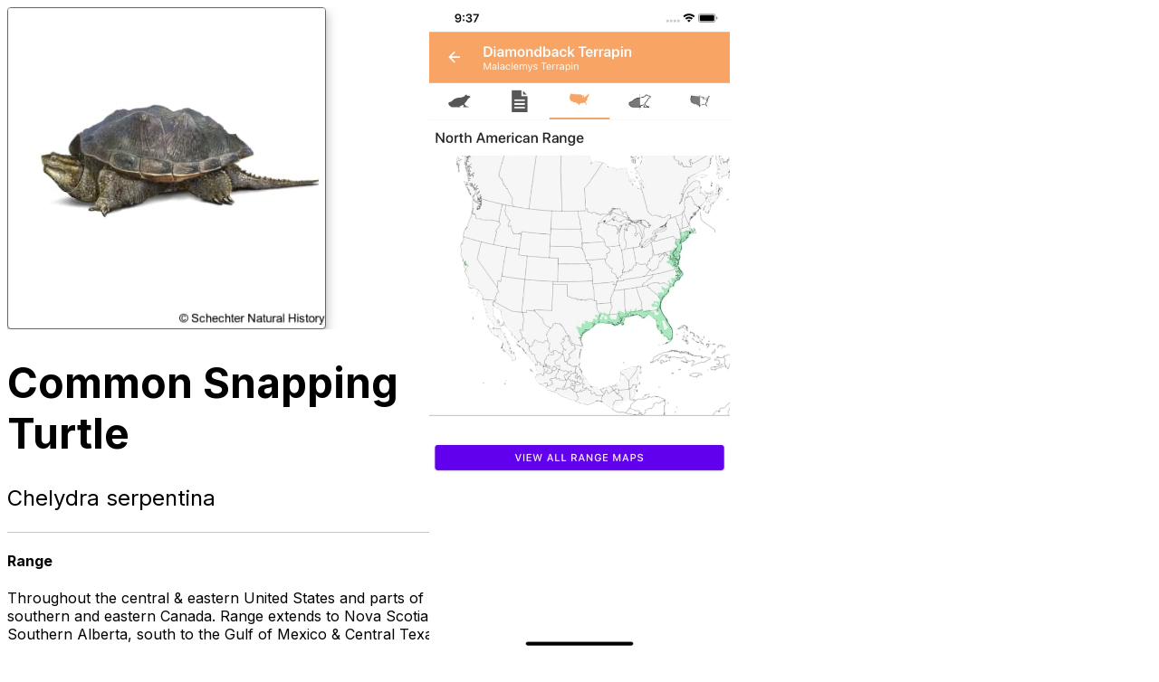

--- FILE ---
content_type: text/html; charset=utf-8
request_url: https://schechterguides.com/herp-guide/species/chelydra-serpentina
body_size: 11371
content:
<!DOCTYPE html><!--Ci70XKaXAENshcgan6EmC--><html lang="en"><head><meta charSet="utf-8"/><meta name="viewport" content="width=device-width, initial-scale=1"/><link rel="preload" href="/_next/static/media/83afe278b6a6bb3c-s.p.3a6ba036.woff2" as="font" crossorigin="" type="font/woff2"/><link rel="preload" as="image" href="https://schechterguides.s3-us-west-1.amazonaws.com/v1572324613/wildlife/Chelydra_serpentina_kkh8gz.jpg"/><link rel="stylesheet" href="/_next/static/chunks/037127b20a30ec8a.css" data-precedence="next"/><link rel="preload" as="script" fetchPriority="low" href="/_next/static/chunks/c4204e6fce38118f.js"/><script src="/_next/static/chunks/248cba0fcb3874ed.js" async=""></script><script src="/_next/static/chunks/4168880a0f56aeb3.js" async=""></script><script src="/_next/static/chunks/94bde6376cf279be.js" async=""></script><script src="/_next/static/chunks/648160c0cc69ae52.js" async=""></script><script src="/_next/static/chunks/turbopack-8a2a0d6da3399352.js" async=""></script><script src="/_next/static/chunks/b11640172d863369.js" async=""></script><script src="/_next/static/chunks/ff1a16fafef87110.js" async=""></script><script src="/_next/static/chunks/9003b5353b4c47e5.js" async=""></script><script src="/_next/static/chunks/7f27f9630a007744.js" async=""></script><script src="/_next/static/chunks/293c2da0969ab364.js" async=""></script><script src="/_next/static/chunks/7cd97f1987769006.js" async=""></script><script src="/_next/static/chunks/394d7b2411b973ac.js" async=""></script><script src="/_next/static/chunks/394e7af376ecc2e3.js" async=""></script><script src="/_next/static/chunks/9b8cf444f48f5468.js" async=""></script><link rel="preload" href="https://www.googletagmanager.com/gtag/js?id=G-9F5WW4CCXG" as="script"/><meta name="next-size-adjust" content=""/><title>Common Snapping Turtle | chelydra serpentina | Schechter Natural History</title><link rel="icon" href="/favicon.ico?favicon.5f549f04.ico" sizes="125x125" type="image/x-icon"/><script src="/_next/static/chunks/a6dad97d9634a72d.js" noModule=""></script></head><body class="inter_5972bc34-module__OU16Qa__className"><div hidden=""><!--$--><!--/$--></div><div><div><div><div class="flex mx-4 my-3 justify-center flex-wrap-reverse"><div class="relative md:mx-20" style="overflow:hidden;max-height:90vh"><style data-emotion="css naa195">.css-naa195{overflow:hidden;}</style><style data-emotion="css q8lpi9">.css-q8lpi9{background-color:#fff;color:rgba(0, 0, 0, 0.87);-webkit-transition:box-shadow 300ms cubic-bezier(0.4, 0, 0.2, 1) 0ms;transition:box-shadow 300ms cubic-bezier(0.4, 0, 0.2, 1) 0ms;border-radius:4px;box-shadow:var(--Paper-shadow);background-image:var(--Paper-overlay);overflow:hidden;}</style><div class="MuiPaper-root MuiPaper-elevation MuiPaper-rounded MuiPaper-elevation8 MuiCard-root p-2 mb-3 css-q8lpi9" style="--Paper-shadow:0px 5px 5px -3px rgba(0,0,0,0.2),0px 8px 10px 1px rgba(0,0,0,0.14),0px 3px 14px 2px rgba(0,0,0,0.12);max-width:350px;border:1px solid #656565"><img src="https://schechterguides.s3-us-west-1.amazonaws.com/v1572324613/wildlife/Chelydra_serpentina_kkh8gz.jpg" width="350" height="350" alt="Common Snapping Turtle"/></div></div><div style="max-width:500px;overflow:hidden;max-height:90vh" class="relative"><h1 class="mb-2" style="font-size:46px;font-weight:700">Common Snapping Turtle</h1><div class="flex items-center py-2"><h3 class="m-0" style="font-size:24px;line-height:1.1;font-weight:400">Chelydra serpentina</h3></div><div><div class="my-3" style="height:1px;width:100%;background:#8a8a8a;opacity:0.5"></div><h4 class="mb-2">Range</h4><p>Throughout the central &amp; eastern United States and parts of southern and eastern Canada. Range extends to Nova Scotia and Southern Alberta, south to the Gulf of Mexico &amp; Central Texas. </p><div class="my-3" style="height:1px;width:100%;background:#8a8a8a;opacity:0.5"></div><h4 class="mb-2">Habitats</h4><p>Aquatic, found only in fresh or brackish water. Prefer muddy bottoms and heavy vegetation. 
</p><div class="my-3" style="height:1px;width:100%;background:#8a8a8a;opacity:0.5"></div><h4 class="mb-2">Identification</h4><p>Length of shell ranges from 8 to 18 inches long and tail is often as long as the shell. Color of shell ranges from dark brown to tan, occasionally can occur in black. Neck, legs, and tail are yellow and head is dark. Characteristic tubercles on legs and neck. </p><div class="absolute" style="bottom:0;left:0;right:0"><div class="mx-auto" style="max-width:1000px"><div style="height:130px;background:linear-gradient(180deg,hsla(0,0%,100%,0) 0,#fff)"></div><div style="background-color:#fff"><div>Learn more with Schechter Natural History&#x27;s Guide to Reptiles and Amphibians</div><div class="flex items-center"><a style="width:200px" href="https://play.google.com/store/apps/details?id=com.schechter.natural.history.reptiles.amphibians.na" target="_blank" rel="noopener noreferrer" class="inline-block"><img alt="Google Store" loading="lazy" width="200" height="77" decoding="async" data-nimg="1" style="color:transparent" srcSet="/_next/image?url=%2Fgooglestore.png&amp;w=256&amp;q=75 1x, /_next/image?url=%2Fgooglestore.png&amp;w=640&amp;q=75 2x" src="/_next/image?url=%2Fgooglestore.png&amp;w=640&amp;q=75"/></a><a style="width:155px" href="https://apps.apple.com/us/app/reptiles-amphibians-of-na/id1489836177" target="_blank" rel="noopener noreferrer" class="inline-block"><img alt="Google Store" loading="lazy" width="155" height="52" decoding="async" data-nimg="1" style="color:transparent" srcSet="/_next/image?url=%2Fapplestore.png&amp;w=256&amp;q=75 1x, /_next/image?url=%2Fapplestore.png&amp;w=384&amp;q=75 2x" src="/_next/image?url=%2Fapplestore.png&amp;w=384&amp;q=75"/></a></div></div></div></div></div></div></div><div class="text-center"><style data-emotion="css lpo7vw">.css-lpo7vw{margin:0;font-family:"Roboto","Helvetica","Arial",sans-serif;font-weight:400;font-size:2.125rem;line-height:1.235;letter-spacing:0.00735em;}</style><h4 class="MuiTypography-root MuiTypography-h4 css-lpo7vw">Screenshots</h4></div></div><!--$--><!--/$--><div class="relative mb-4 mx-4 mx-auto" style="max-width:1280px;border-left:1px solid #AFAFAF;border-right:1px solid #AFAFAF"><div class="absolute" style="top:50%;transform:translateY(-50%);z-index:1;opacity:0.2;cursor:pointer;left:-35px"><style data-emotion="css q7mezt">.css-q7mezt{-webkit-user-select:none;-moz-user-select:none;-ms-user-select:none;user-select:none;width:1em;height:1em;display:inline-block;-webkit-flex-shrink:0;-ms-flex-negative:0;flex-shrink:0;-webkit-transition:fill 200ms cubic-bezier(0.4, 0, 0.2, 1) 0ms;transition:fill 200ms cubic-bezier(0.4, 0, 0.2, 1) 0ms;fill:currentColor;font-size:1.5rem;}</style><svg class="MuiSvgIcon-root MuiSvgIcon-fontSizeMedium css-q7mezt" focusable="false" aria-hidden="true" viewBox="0 0 24 24" style="font-size:150px"><path d="M15.41 7.41 14 6l-6 6 6 6 1.41-1.41L10.83 12z"></path></svg></div><div class="absolute" style="top:50%;transform:translateY(-50%);z-index:1;opacity:0.2;cursor:pointer;right:-35px"><style data-emotion="css q7mezt">.css-q7mezt{-webkit-user-select:none;-moz-user-select:none;-ms-user-select:none;user-select:none;width:1em;height:1em;display:inline-block;-webkit-flex-shrink:0;-ms-flex-negative:0;flex-shrink:0;-webkit-transition:fill 200ms cubic-bezier(0.4, 0, 0.2, 1) 0ms;transition:fill 200ms cubic-bezier(0.4, 0, 0.2, 1) 0ms;fill:currentColor;font-size:1.5rem;}</style><svg class="MuiSvgIcon-root MuiSvgIcon-fontSizeMedium css-q7mezt" focusable="false" aria-hidden="true" viewBox="0 0 24 24" style="font-size:150px"><path d="M10 6 8.59 7.41 13.17 12l-4.58 4.59L10 18l6-6z"></path></svg></div><div class="flex py-3" style="overflow:scroll"><style data-emotion="css naa195">.css-naa195{overflow:hidden;}</style><style data-emotion="css q8lpi9">.css-q8lpi9{background-color:#fff;color:rgba(0, 0, 0, 0.87);-webkit-transition:box-shadow 300ms cubic-bezier(0.4, 0, 0.2, 1) 0ms;transition:box-shadow 300ms cubic-bezier(0.4, 0, 0.2, 1) 0ms;border-radius:4px;box-shadow:var(--Paper-shadow);background-image:var(--Paper-overlay);overflow:hidden;}</style><div class="MuiPaper-root MuiPaper-elevation MuiPaper-rounded MuiPaper-elevation8 MuiCard-root p-2 mx-3 relative css-q8lpi9" style="--Paper-shadow:0px 5px 5px -3px rgba(0,0,0,0.2),0px 8px 10px 1px rgba(0,0,0,0.14),0px 3px 14px 2px rgba(0,0,0,0.12);min-width:350px;flex-shrink:0;height:757px"><img alt="" loading="lazy" decoding="async" data-nimg="fill" style="position:absolute;height:100%;width:100%;left:0;top:0;right:0;bottom:0;object-fit:contain;color:transparent" sizes="100vw" srcSet="/_next/image?url=%2Fherp-screenshots%2Fshot1.png&amp;w=640&amp;q=75 640w, /_next/image?url=%2Fherp-screenshots%2Fshot1.png&amp;w=750&amp;q=75 750w, /_next/image?url=%2Fherp-screenshots%2Fshot1.png&amp;w=828&amp;q=75 828w, /_next/image?url=%2Fherp-screenshots%2Fshot1.png&amp;w=1080&amp;q=75 1080w, /_next/image?url=%2Fherp-screenshots%2Fshot1.png&amp;w=1200&amp;q=75 1200w, /_next/image?url=%2Fherp-screenshots%2Fshot1.png&amp;w=1920&amp;q=75 1920w, /_next/image?url=%2Fherp-screenshots%2Fshot1.png&amp;w=2048&amp;q=75 2048w, /_next/image?url=%2Fherp-screenshots%2Fshot1.png&amp;w=3840&amp;q=75 3840w" src="/_next/image?url=%2Fherp-screenshots%2Fshot1.png&amp;w=3840&amp;q=75"/></div><style data-emotion="css naa195">.css-naa195{overflow:hidden;}</style><style data-emotion="css q8lpi9">.css-q8lpi9{background-color:#fff;color:rgba(0, 0, 0, 0.87);-webkit-transition:box-shadow 300ms cubic-bezier(0.4, 0, 0.2, 1) 0ms;transition:box-shadow 300ms cubic-bezier(0.4, 0, 0.2, 1) 0ms;border-radius:4px;box-shadow:var(--Paper-shadow);background-image:var(--Paper-overlay);overflow:hidden;}</style><div class="MuiPaper-root MuiPaper-elevation MuiPaper-rounded MuiPaper-elevation8 MuiCard-root p-2 mx-3 relative css-q8lpi9" style="--Paper-shadow:0px 5px 5px -3px rgba(0,0,0,0.2),0px 8px 10px 1px rgba(0,0,0,0.14),0px 3px 14px 2px rgba(0,0,0,0.12);min-width:350px;flex-shrink:0;height:757px"><img alt="" loading="lazy" decoding="async" data-nimg="fill" style="position:absolute;height:100%;width:100%;left:0;top:0;right:0;bottom:0;object-fit:contain;color:transparent" sizes="100vw" srcSet="/_next/image?url=%2Fherp-screenshots%2Fshot2.png&amp;w=640&amp;q=75 640w, /_next/image?url=%2Fherp-screenshots%2Fshot2.png&amp;w=750&amp;q=75 750w, /_next/image?url=%2Fherp-screenshots%2Fshot2.png&amp;w=828&amp;q=75 828w, /_next/image?url=%2Fherp-screenshots%2Fshot2.png&amp;w=1080&amp;q=75 1080w, /_next/image?url=%2Fherp-screenshots%2Fshot2.png&amp;w=1200&amp;q=75 1200w, /_next/image?url=%2Fherp-screenshots%2Fshot2.png&amp;w=1920&amp;q=75 1920w, /_next/image?url=%2Fherp-screenshots%2Fshot2.png&amp;w=2048&amp;q=75 2048w, /_next/image?url=%2Fherp-screenshots%2Fshot2.png&amp;w=3840&amp;q=75 3840w" src="/_next/image?url=%2Fherp-screenshots%2Fshot2.png&amp;w=3840&amp;q=75"/></div><style data-emotion="css naa195">.css-naa195{overflow:hidden;}</style><style data-emotion="css q8lpi9">.css-q8lpi9{background-color:#fff;color:rgba(0, 0, 0, 0.87);-webkit-transition:box-shadow 300ms cubic-bezier(0.4, 0, 0.2, 1) 0ms;transition:box-shadow 300ms cubic-bezier(0.4, 0, 0.2, 1) 0ms;border-radius:4px;box-shadow:var(--Paper-shadow);background-image:var(--Paper-overlay);overflow:hidden;}</style><div class="MuiPaper-root MuiPaper-elevation MuiPaper-rounded MuiPaper-elevation8 MuiCard-root p-2 mx-3 relative css-q8lpi9" style="--Paper-shadow:0px 5px 5px -3px rgba(0,0,0,0.2),0px 8px 10px 1px rgba(0,0,0,0.14),0px 3px 14px 2px rgba(0,0,0,0.12);min-width:350px;flex-shrink:0;height:757px"><img alt="" loading="lazy" decoding="async" data-nimg="fill" style="position:absolute;height:100%;width:100%;left:0;top:0;right:0;bottom:0;object-fit:contain;color:transparent" sizes="100vw" srcSet="/_next/image?url=%2Fherp-screenshots%2Fshot3.png&amp;w=640&amp;q=75 640w, /_next/image?url=%2Fherp-screenshots%2Fshot3.png&amp;w=750&amp;q=75 750w, /_next/image?url=%2Fherp-screenshots%2Fshot3.png&amp;w=828&amp;q=75 828w, /_next/image?url=%2Fherp-screenshots%2Fshot3.png&amp;w=1080&amp;q=75 1080w, /_next/image?url=%2Fherp-screenshots%2Fshot3.png&amp;w=1200&amp;q=75 1200w, /_next/image?url=%2Fherp-screenshots%2Fshot3.png&amp;w=1920&amp;q=75 1920w, /_next/image?url=%2Fherp-screenshots%2Fshot3.png&amp;w=2048&amp;q=75 2048w, /_next/image?url=%2Fherp-screenshots%2Fshot3.png&amp;w=3840&amp;q=75 3840w" src="/_next/image?url=%2Fherp-screenshots%2Fshot3.png&amp;w=3840&amp;q=75"/></div><style data-emotion="css naa195">.css-naa195{overflow:hidden;}</style><style data-emotion="css q8lpi9">.css-q8lpi9{background-color:#fff;color:rgba(0, 0, 0, 0.87);-webkit-transition:box-shadow 300ms cubic-bezier(0.4, 0, 0.2, 1) 0ms;transition:box-shadow 300ms cubic-bezier(0.4, 0, 0.2, 1) 0ms;border-radius:4px;box-shadow:var(--Paper-shadow);background-image:var(--Paper-overlay);overflow:hidden;}</style><div class="MuiPaper-root MuiPaper-elevation MuiPaper-rounded MuiPaper-elevation8 MuiCard-root p-2 mx-3 relative css-q8lpi9" style="--Paper-shadow:0px 5px 5px -3px rgba(0,0,0,0.2),0px 8px 10px 1px rgba(0,0,0,0.14),0px 3px 14px 2px rgba(0,0,0,0.12);min-width:350px;flex-shrink:0;height:757px"><img alt="" loading="lazy" decoding="async" data-nimg="fill" style="position:absolute;height:100%;width:100%;left:0;top:0;right:0;bottom:0;object-fit:contain;color:transparent" sizes="100vw" srcSet="/_next/image?url=%2Fherp-screenshots%2Fshot4.png&amp;w=640&amp;q=75 640w, /_next/image?url=%2Fherp-screenshots%2Fshot4.png&amp;w=750&amp;q=75 750w, /_next/image?url=%2Fherp-screenshots%2Fshot4.png&amp;w=828&amp;q=75 828w, /_next/image?url=%2Fherp-screenshots%2Fshot4.png&amp;w=1080&amp;q=75 1080w, /_next/image?url=%2Fherp-screenshots%2Fshot4.png&amp;w=1200&amp;q=75 1200w, /_next/image?url=%2Fherp-screenshots%2Fshot4.png&amp;w=1920&amp;q=75 1920w, /_next/image?url=%2Fherp-screenshots%2Fshot4.png&amp;w=2048&amp;q=75 2048w, /_next/image?url=%2Fherp-screenshots%2Fshot4.png&amp;w=3840&amp;q=75 3840w" src="/_next/image?url=%2Fherp-screenshots%2Fshot4.png&amp;w=3840&amp;q=75"/></div><style data-emotion="css naa195">.css-naa195{overflow:hidden;}</style><style data-emotion="css q8lpi9">.css-q8lpi9{background-color:#fff;color:rgba(0, 0, 0, 0.87);-webkit-transition:box-shadow 300ms cubic-bezier(0.4, 0, 0.2, 1) 0ms;transition:box-shadow 300ms cubic-bezier(0.4, 0, 0.2, 1) 0ms;border-radius:4px;box-shadow:var(--Paper-shadow);background-image:var(--Paper-overlay);overflow:hidden;}</style><div class="MuiPaper-root MuiPaper-elevation MuiPaper-rounded MuiPaper-elevation8 MuiCard-root p-2 mx-3 relative css-q8lpi9" style="--Paper-shadow:0px 5px 5px -3px rgba(0,0,0,0.2),0px 8px 10px 1px rgba(0,0,0,0.14),0px 3px 14px 2px rgba(0,0,0,0.12);min-width:350px;flex-shrink:0;height:757px"><img alt="" loading="lazy" decoding="async" data-nimg="fill" style="position:absolute;height:100%;width:100%;left:0;top:0;right:0;bottom:0;object-fit:contain;color:transparent" sizes="100vw" srcSet="/_next/image?url=%2Fherp-screenshots%2Fshot5.png&amp;w=640&amp;q=75 640w, /_next/image?url=%2Fherp-screenshots%2Fshot5.png&amp;w=750&amp;q=75 750w, /_next/image?url=%2Fherp-screenshots%2Fshot5.png&amp;w=828&amp;q=75 828w, /_next/image?url=%2Fherp-screenshots%2Fshot5.png&amp;w=1080&amp;q=75 1080w, /_next/image?url=%2Fherp-screenshots%2Fshot5.png&amp;w=1200&amp;q=75 1200w, /_next/image?url=%2Fherp-screenshots%2Fshot5.png&amp;w=1920&amp;q=75 1920w, /_next/image?url=%2Fherp-screenshots%2Fshot5.png&amp;w=2048&amp;q=75 2048w, /_next/image?url=%2Fherp-screenshots%2Fshot5.png&amp;w=3840&amp;q=75 3840w" src="/_next/image?url=%2Fherp-screenshots%2Fshot5.png&amp;w=3840&amp;q=75"/></div><style data-emotion="css naa195">.css-naa195{overflow:hidden;}</style><style data-emotion="css q8lpi9">.css-q8lpi9{background-color:#fff;color:rgba(0, 0, 0, 0.87);-webkit-transition:box-shadow 300ms cubic-bezier(0.4, 0, 0.2, 1) 0ms;transition:box-shadow 300ms cubic-bezier(0.4, 0, 0.2, 1) 0ms;border-radius:4px;box-shadow:var(--Paper-shadow);background-image:var(--Paper-overlay);overflow:hidden;}</style><div class="MuiPaper-root MuiPaper-elevation MuiPaper-rounded MuiPaper-elevation8 MuiCard-root p-2 mx-3 relative css-q8lpi9" style="--Paper-shadow:0px 5px 5px -3px rgba(0,0,0,0.2),0px 8px 10px 1px rgba(0,0,0,0.14),0px 3px 14px 2px rgba(0,0,0,0.12);min-width:350px;flex-shrink:0;height:757px"><img alt="" loading="lazy" decoding="async" data-nimg="fill" style="position:absolute;height:100%;width:100%;left:0;top:0;right:0;bottom:0;object-fit:contain;color:transparent" sizes="100vw" srcSet="/_next/image?url=%2Fherp-screenshots%2Fshot6.png&amp;w=640&amp;q=75 640w, /_next/image?url=%2Fherp-screenshots%2Fshot6.png&amp;w=750&amp;q=75 750w, /_next/image?url=%2Fherp-screenshots%2Fshot6.png&amp;w=828&amp;q=75 828w, /_next/image?url=%2Fherp-screenshots%2Fshot6.png&amp;w=1080&amp;q=75 1080w, /_next/image?url=%2Fherp-screenshots%2Fshot6.png&amp;w=1200&amp;q=75 1200w, /_next/image?url=%2Fherp-screenshots%2Fshot6.png&amp;w=1920&amp;q=75 1920w, /_next/image?url=%2Fherp-screenshots%2Fshot6.png&amp;w=2048&amp;q=75 2048w, /_next/image?url=%2Fherp-screenshots%2Fshot6.png&amp;w=3840&amp;q=75 3840w" src="/_next/image?url=%2Fherp-screenshots%2Fshot6.png&amp;w=3840&amp;q=75"/></div><style data-emotion="css naa195">.css-naa195{overflow:hidden;}</style><style data-emotion="css q8lpi9">.css-q8lpi9{background-color:#fff;color:rgba(0, 0, 0, 0.87);-webkit-transition:box-shadow 300ms cubic-bezier(0.4, 0, 0.2, 1) 0ms;transition:box-shadow 300ms cubic-bezier(0.4, 0, 0.2, 1) 0ms;border-radius:4px;box-shadow:var(--Paper-shadow);background-image:var(--Paper-overlay);overflow:hidden;}</style><div class="MuiPaper-root MuiPaper-elevation MuiPaper-rounded MuiPaper-elevation8 MuiCard-root p-2 mx-3 relative css-q8lpi9" style="--Paper-shadow:0px 5px 5px -3px rgba(0,0,0,0.2),0px 8px 10px 1px rgba(0,0,0,0.14),0px 3px 14px 2px rgba(0,0,0,0.12);min-width:350px;flex-shrink:0;height:757px"><img alt="" loading="lazy" decoding="async" data-nimg="fill" style="position:absolute;height:100%;width:100%;left:0;top:0;right:0;bottom:0;object-fit:contain;color:transparent" sizes="100vw" srcSet="/_next/image?url=%2Fherp-screenshots%2Fshot7.png&amp;w=640&amp;q=75 640w, /_next/image?url=%2Fherp-screenshots%2Fshot7.png&amp;w=750&amp;q=75 750w, /_next/image?url=%2Fherp-screenshots%2Fshot7.png&amp;w=828&amp;q=75 828w, /_next/image?url=%2Fherp-screenshots%2Fshot7.png&amp;w=1080&amp;q=75 1080w, /_next/image?url=%2Fherp-screenshots%2Fshot7.png&amp;w=1200&amp;q=75 1200w, /_next/image?url=%2Fherp-screenshots%2Fshot7.png&amp;w=1920&amp;q=75 1920w, /_next/image?url=%2Fherp-screenshots%2Fshot7.png&amp;w=2048&amp;q=75 2048w, /_next/image?url=%2Fherp-screenshots%2Fshot7.png&amp;w=3840&amp;q=75 3840w" src="/_next/image?url=%2Fherp-screenshots%2Fshot7.png&amp;w=3840&amp;q=75"/></div><style data-emotion="css naa195">.css-naa195{overflow:hidden;}</style><style data-emotion="css q8lpi9">.css-q8lpi9{background-color:#fff;color:rgba(0, 0, 0, 0.87);-webkit-transition:box-shadow 300ms cubic-bezier(0.4, 0, 0.2, 1) 0ms;transition:box-shadow 300ms cubic-bezier(0.4, 0, 0.2, 1) 0ms;border-radius:4px;box-shadow:var(--Paper-shadow);background-image:var(--Paper-overlay);overflow:hidden;}</style><div class="MuiPaper-root MuiPaper-elevation MuiPaper-rounded MuiPaper-elevation8 MuiCard-root p-2 mx-3 relative css-q8lpi9" style="--Paper-shadow:0px 5px 5px -3px rgba(0,0,0,0.2),0px 8px 10px 1px rgba(0,0,0,0.14),0px 3px 14px 2px rgba(0,0,0,0.12);min-width:350px;flex-shrink:0;height:757px"><img alt="" loading="lazy" decoding="async" data-nimg="fill" style="position:absolute;height:100%;width:100%;left:0;top:0;right:0;bottom:0;object-fit:contain;color:transparent" sizes="100vw" srcSet="/_next/image?url=%2Fherp-screenshots%2Fshot8.png&amp;w=640&amp;q=75 640w, /_next/image?url=%2Fherp-screenshots%2Fshot8.png&amp;w=750&amp;q=75 750w, /_next/image?url=%2Fherp-screenshots%2Fshot8.png&amp;w=828&amp;q=75 828w, /_next/image?url=%2Fherp-screenshots%2Fshot8.png&amp;w=1080&amp;q=75 1080w, /_next/image?url=%2Fherp-screenshots%2Fshot8.png&amp;w=1200&amp;q=75 1200w, /_next/image?url=%2Fherp-screenshots%2Fshot8.png&amp;w=1920&amp;q=75 1920w, /_next/image?url=%2Fherp-screenshots%2Fshot8.png&amp;w=2048&amp;q=75 2048w, /_next/image?url=%2Fherp-screenshots%2Fshot8.png&amp;w=3840&amp;q=75 3840w" src="/_next/image?url=%2Fherp-screenshots%2Fshot8.png&amp;w=3840&amp;q=75"/></div><div style="min-width:15px"></div></div></div><div class="pb-4 px-4"><div class="my-3"><style data-emotion="css lpo7vw">.css-lpo7vw{margin:0;font-family:"Roboto","Helvetica","Arial",sans-serif;font-weight:400;font-size:2.125rem;line-height:1.235;letter-spacing:0.00735em;}</style><h4 class="MuiTypography-root MuiTypography-h4 css-lpo7vw">Explore Species</h4></div><div class="flex flex-wrap justify-center species-list"><a style="color:inherit;text-decoration:none" href="/herp-guide/species/holbrookia-subcaudalis"><style data-emotion="css naa195">.css-naa195{overflow:hidden;}</style><style data-emotion="css q8lpi9">.css-q8lpi9{background-color:#fff;color:rgba(0, 0, 0, 0.87);-webkit-transition:box-shadow 300ms cubic-bezier(0.4, 0, 0.2, 1) 0ms;transition:box-shadow 300ms cubic-bezier(0.4, 0, 0.2, 1) 0ms;border-radius:4px;box-shadow:var(--Paper-shadow);background-image:var(--Paper-overlay);overflow:hidden;}</style><div class="MuiPaper-root MuiPaper-elevation MuiPaper-rounded MuiPaper-elevation8 MuiCard-root m-2 css-q8lpi9" style="--Paper-shadow:0px 5px 5px -3px rgba(0,0,0,0.2),0px 8px 10px 1px rgba(0,0,0,0.14),0px 3px 14px 2px rgba(0,0,0,0.12);width:225px;height:280px"><style data-emotion="css 15q2cw4">.css-15q2cw4{padding:16px;}.css-15q2cw4:last-child{padding-bottom:24px;}</style><div class="MuiCardContent-root css-15q2cw4"><div class="lazyload-wrapper "><div style="height:200px" class="lazyload-placeholder"></div></div></div><style data-emotion="css x0ed6d">.css-x0ed6d{display:-webkit-box;display:-webkit-flex;display:-ms-flexbox;display:flex;-webkit-align-items:center;-webkit-box-align:center;-ms-flex-align:center;align-items:center;padding:8px;}.css-x0ed6d>:not(style)~:not(style){margin-left:8px;}</style><div class="MuiCardActions-root MuiCardActions-spacing css-x0ed6d">Southern Earless Lizard</div></div></a><a style="color:inherit;text-decoration:none" href="/herp-guide/species/uma-thurmanae"><style data-emotion="css naa195">.css-naa195{overflow:hidden;}</style><style data-emotion="css q8lpi9">.css-q8lpi9{background-color:#fff;color:rgba(0, 0, 0, 0.87);-webkit-transition:box-shadow 300ms cubic-bezier(0.4, 0, 0.2, 1) 0ms;transition:box-shadow 300ms cubic-bezier(0.4, 0, 0.2, 1) 0ms;border-radius:4px;box-shadow:var(--Paper-shadow);background-image:var(--Paper-overlay);overflow:hidden;}</style><div class="MuiPaper-root MuiPaper-elevation MuiPaper-rounded MuiPaper-elevation8 MuiCard-root m-2 css-q8lpi9" style="--Paper-shadow:0px 5px 5px -3px rgba(0,0,0,0.2),0px 8px 10px 1px rgba(0,0,0,0.14),0px 3px 14px 2px rgba(0,0,0,0.12);width:225px;height:280px"><style data-emotion="css 15q2cw4">.css-15q2cw4{padding:16px;}.css-15q2cw4:last-child{padding-bottom:24px;}</style><div class="MuiCardContent-root css-15q2cw4"><div class="lazyload-wrapper "><div style="height:200px" class="lazyload-placeholder"></div></div></div><style data-emotion="css x0ed6d">.css-x0ed6d{display:-webkit-box;display:-webkit-flex;display:-ms-flexbox;display:flex;-webkit-align-items:center;-webkit-box-align:center;-ms-flex-align:center;align-items:center;padding:8px;}.css-x0ed6d>:not(style)~:not(style){margin-left:8px;}</style><div class="MuiCardActions-root MuiCardActions-spacing css-x0ed6d">Mohawk Dunes Fringe-Toed Lizard</div></div></a><a style="color:inherit;text-decoration:none" href="/herp-guide/species/desmognathus-auriculatus"><style data-emotion="css naa195">.css-naa195{overflow:hidden;}</style><style data-emotion="css q8lpi9">.css-q8lpi9{background-color:#fff;color:rgba(0, 0, 0, 0.87);-webkit-transition:box-shadow 300ms cubic-bezier(0.4, 0, 0.2, 1) 0ms;transition:box-shadow 300ms cubic-bezier(0.4, 0, 0.2, 1) 0ms;border-radius:4px;box-shadow:var(--Paper-shadow);background-image:var(--Paper-overlay);overflow:hidden;}</style><div class="MuiPaper-root MuiPaper-elevation MuiPaper-rounded MuiPaper-elevation8 MuiCard-root m-2 css-q8lpi9" style="--Paper-shadow:0px 5px 5px -3px rgba(0,0,0,0.2),0px 8px 10px 1px rgba(0,0,0,0.14),0px 3px 14px 2px rgba(0,0,0,0.12);width:225px;height:280px"><style data-emotion="css 15q2cw4">.css-15q2cw4{padding:16px;}.css-15q2cw4:last-child{padding-bottom:24px;}</style><div class="MuiCardContent-root css-15q2cw4"><div class="lazyload-wrapper "><div style="height:200px" class="lazyload-placeholder"></div></div></div><style data-emotion="css x0ed6d">.css-x0ed6d{display:-webkit-box;display:-webkit-flex;display:-ms-flexbox;display:flex;-webkit-align-items:center;-webkit-box-align:center;-ms-flex-align:center;align-items:center;padding:8px;}.css-x0ed6d>:not(style)~:not(style){margin-left:8px;}</style><div class="MuiCardActions-root MuiCardActions-spacing css-x0ed6d">Southern Dusky Salamander</div></div></a><a style="color:inherit;text-decoration:none" href="/herp-guide/species/plethodon-jacksoni"><style data-emotion="css naa195">.css-naa195{overflow:hidden;}</style><style data-emotion="css q8lpi9">.css-q8lpi9{background-color:#fff;color:rgba(0, 0, 0, 0.87);-webkit-transition:box-shadow 300ms cubic-bezier(0.4, 0, 0.2, 1) 0ms;transition:box-shadow 300ms cubic-bezier(0.4, 0, 0.2, 1) 0ms;border-radius:4px;box-shadow:var(--Paper-shadow);background-image:var(--Paper-overlay);overflow:hidden;}</style><div class="MuiPaper-root MuiPaper-elevation MuiPaper-rounded MuiPaper-elevation8 MuiCard-root m-2 css-q8lpi9" style="--Paper-shadow:0px 5px 5px -3px rgba(0,0,0,0.2),0px 8px 10px 1px rgba(0,0,0,0.14),0px 3px 14px 2px rgba(0,0,0,0.12);width:225px;height:280px"><style data-emotion="css 15q2cw4">.css-15q2cw4{padding:16px;}.css-15q2cw4:last-child{padding-bottom:24px;}</style><div class="MuiCardContent-root css-15q2cw4"><div class="lazyload-wrapper "><div style="height:200px" class="lazyload-placeholder"></div></div></div><style data-emotion="css x0ed6d">.css-x0ed6d{display:-webkit-box;display:-webkit-flex;display:-ms-flexbox;display:flex;-webkit-align-items:center;-webkit-box-align:center;-ms-flex-align:center;align-items:center;padding:8px;}.css-x0ed6d>:not(style)~:not(style){margin-left:8px;}</style><div class="MuiCardActions-root MuiCardActions-spacing css-x0ed6d">Blacksburg Salamander</div></div></a><a style="color:inherit;text-decoration:none" href="/herp-guide/species/plethodon-pauleyi"><style data-emotion="css naa195">.css-naa195{overflow:hidden;}</style><style data-emotion="css q8lpi9">.css-q8lpi9{background-color:#fff;color:rgba(0, 0, 0, 0.87);-webkit-transition:box-shadow 300ms cubic-bezier(0.4, 0, 0.2, 1) 0ms;transition:box-shadow 300ms cubic-bezier(0.4, 0, 0.2, 1) 0ms;border-radius:4px;box-shadow:var(--Paper-shadow);background-image:var(--Paper-overlay);overflow:hidden;}</style><div class="MuiPaper-root MuiPaper-elevation MuiPaper-rounded MuiPaper-elevation8 MuiCard-root m-2 css-q8lpi9" style="--Paper-shadow:0px 5px 5px -3px rgba(0,0,0,0.2),0px 8px 10px 1px rgba(0,0,0,0.14),0px 3px 14px 2px rgba(0,0,0,0.12);width:225px;height:280px"><style data-emotion="css 15q2cw4">.css-15q2cw4{padding:16px;}.css-15q2cw4:last-child{padding-bottom:24px;}</style><div class="MuiCardContent-root css-15q2cw4"><div class="lazyload-wrapper "><div style="height:200px" class="lazyload-placeholder"></div></div></div><style data-emotion="css x0ed6d">.css-x0ed6d{display:-webkit-box;display:-webkit-flex;display:-ms-flexbox;display:flex;-webkit-align-items:center;-webkit-box-align:center;-ms-flex-align:center;align-items:center;padding:8px;}.css-x0ed6d>:not(style)~:not(style){margin-left:8px;}</style><div class="MuiCardActions-root MuiCardActions-spacing css-x0ed6d">Yellow-Spotted Woodland Salamander</div></div></a><a style="color:inherit;text-decoration:none" href="/herp-guide/species/eurycea-arenicola"><style data-emotion="css naa195">.css-naa195{overflow:hidden;}</style><style data-emotion="css q8lpi9">.css-q8lpi9{background-color:#fff;color:rgba(0, 0, 0, 0.87);-webkit-transition:box-shadow 300ms cubic-bezier(0.4, 0, 0.2, 1) 0ms;transition:box-shadow 300ms cubic-bezier(0.4, 0, 0.2, 1) 0ms;border-radius:4px;box-shadow:var(--Paper-shadow);background-image:var(--Paper-overlay);overflow:hidden;}</style><div class="MuiPaper-root MuiPaper-elevation MuiPaper-rounded MuiPaper-elevation8 MuiCard-root m-2 css-q8lpi9" style="--Paper-shadow:0px 5px 5px -3px rgba(0,0,0,0.2),0px 8px 10px 1px rgba(0,0,0,0.14),0px 3px 14px 2px rgba(0,0,0,0.12);width:225px;height:280px"><style data-emotion="css 15q2cw4">.css-15q2cw4{padding:16px;}.css-15q2cw4:last-child{padding-bottom:24px;}</style><div class="MuiCardContent-root css-15q2cw4"><div class="lazyload-wrapper "><div style="height:200px" class="lazyload-placeholder"></div></div></div><style data-emotion="css x0ed6d">.css-x0ed6d{display:-webkit-box;display:-webkit-flex;display:-ms-flexbox;display:flex;-webkit-align-items:center;-webkit-box-align:center;-ms-flex-align:center;align-items:center;padding:8px;}.css-x0ed6d>:not(style)~:not(style){margin-left:8px;}</style><div class="MuiCardActions-root MuiCardActions-spacing css-x0ed6d">Carolina Sandhills Salamander</div></div></a><a style="color:inherit;text-decoration:none" href="/herp-guide/species/sternotherus-intermedius"><style data-emotion="css naa195">.css-naa195{overflow:hidden;}</style><style data-emotion="css q8lpi9">.css-q8lpi9{background-color:#fff;color:rgba(0, 0, 0, 0.87);-webkit-transition:box-shadow 300ms cubic-bezier(0.4, 0, 0.2, 1) 0ms;transition:box-shadow 300ms cubic-bezier(0.4, 0, 0.2, 1) 0ms;border-radius:4px;box-shadow:var(--Paper-shadow);background-image:var(--Paper-overlay);overflow:hidden;}</style><div class="MuiPaper-root MuiPaper-elevation MuiPaper-rounded MuiPaper-elevation8 MuiCard-root m-2 css-q8lpi9" style="--Paper-shadow:0px 5px 5px -3px rgba(0,0,0,0.2),0px 8px 10px 1px rgba(0,0,0,0.14),0px 3px 14px 2px rgba(0,0,0,0.12);width:225px;height:280px"><style data-emotion="css 15q2cw4">.css-15q2cw4{padding:16px;}.css-15q2cw4:last-child{padding-bottom:24px;}</style><div class="MuiCardContent-root css-15q2cw4"><div class="lazyload-wrapper "><div style="height:200px" class="lazyload-placeholder"></div></div></div><style data-emotion="css x0ed6d">.css-x0ed6d{display:-webkit-box;display:-webkit-flex;display:-ms-flexbox;display:flex;-webkit-align-items:center;-webkit-box-align:center;-ms-flex-align:center;align-items:center;padding:8px;}.css-x0ed6d>:not(style)~:not(style){margin-left:8px;}</style><div class="MuiCardActions-root MuiCardActions-spacing css-x0ed6d">Intermediate Musk Turtle</div></div></a><a style="color:inherit;text-decoration:none" href="/herp-guide/species/siren-reticulata"><style data-emotion="css naa195">.css-naa195{overflow:hidden;}</style><style data-emotion="css q8lpi9">.css-q8lpi9{background-color:#fff;color:rgba(0, 0, 0, 0.87);-webkit-transition:box-shadow 300ms cubic-bezier(0.4, 0, 0.2, 1) 0ms;transition:box-shadow 300ms cubic-bezier(0.4, 0, 0.2, 1) 0ms;border-radius:4px;box-shadow:var(--Paper-shadow);background-image:var(--Paper-overlay);overflow:hidden;}</style><div class="MuiPaper-root MuiPaper-elevation MuiPaper-rounded MuiPaper-elevation8 MuiCard-root m-2 css-q8lpi9" style="--Paper-shadow:0px 5px 5px -3px rgba(0,0,0,0.2),0px 8px 10px 1px rgba(0,0,0,0.14),0px 3px 14px 2px rgba(0,0,0,0.12);width:225px;height:280px"><style data-emotion="css 15q2cw4">.css-15q2cw4{padding:16px;}.css-15q2cw4:last-child{padding-bottom:24px;}</style><div class="MuiCardContent-root css-15q2cw4"><div class="lazyload-wrapper "><div style="height:200px" class="lazyload-placeholder"></div></div></div><style data-emotion="css x0ed6d">.css-x0ed6d{display:-webkit-box;display:-webkit-flex;display:-ms-flexbox;display:flex;-webkit-align-items:center;-webkit-box-align:center;-ms-flex-align:center;align-items:center;padding:8px;}.css-x0ed6d>:not(style)~:not(style){margin-left:8px;}</style><div class="MuiCardActions-root MuiCardActions-spacing css-x0ed6d">Reticulated Siren</div></div></a><a style="color:inherit;text-decoration:none" href="/herp-guide/species/aneides-flavipunctatus"><style data-emotion="css naa195">.css-naa195{overflow:hidden;}</style><style data-emotion="css q8lpi9">.css-q8lpi9{background-color:#fff;color:rgba(0, 0, 0, 0.87);-webkit-transition:box-shadow 300ms cubic-bezier(0.4, 0, 0.2, 1) 0ms;transition:box-shadow 300ms cubic-bezier(0.4, 0, 0.2, 1) 0ms;border-radius:4px;box-shadow:var(--Paper-shadow);background-image:var(--Paper-overlay);overflow:hidden;}</style><div class="MuiPaper-root MuiPaper-elevation MuiPaper-rounded MuiPaper-elevation8 MuiCard-root m-2 css-q8lpi9" style="--Paper-shadow:0px 5px 5px -3px rgba(0,0,0,0.2),0px 8px 10px 1px rgba(0,0,0,0.14),0px 3px 14px 2px rgba(0,0,0,0.12);width:225px;height:280px"><style data-emotion="css 15q2cw4">.css-15q2cw4{padding:16px;}.css-15q2cw4:last-child{padding-bottom:24px;}</style><div class="MuiCardContent-root css-15q2cw4"><div class="lazyload-wrapper "><div style="height:200px" class="lazyload-placeholder"></div></div></div><style data-emotion="css x0ed6d">.css-x0ed6d{display:-webkit-box;display:-webkit-flex;display:-ms-flexbox;display:flex;-webkit-align-items:center;-webkit-box-align:center;-ms-flex-align:center;align-items:center;padding:8px;}.css-x0ed6d>:not(style)~:not(style){margin-left:8px;}</style><div class="MuiCardActions-root MuiCardActions-spacing css-x0ed6d">Speckled Black Salamander</div></div></a><a style="color:inherit;text-decoration:none" href="/herp-guide/species/aneides-niger"><style data-emotion="css naa195">.css-naa195{overflow:hidden;}</style><style data-emotion="css q8lpi9">.css-q8lpi9{background-color:#fff;color:rgba(0, 0, 0, 0.87);-webkit-transition:box-shadow 300ms cubic-bezier(0.4, 0, 0.2, 1) 0ms;transition:box-shadow 300ms cubic-bezier(0.4, 0, 0.2, 1) 0ms;border-radius:4px;box-shadow:var(--Paper-shadow);background-image:var(--Paper-overlay);overflow:hidden;}</style><div class="MuiPaper-root MuiPaper-elevation MuiPaper-rounded MuiPaper-elevation8 MuiCard-root m-2 css-q8lpi9" style="--Paper-shadow:0px 5px 5px -3px rgba(0,0,0,0.2),0px 8px 10px 1px rgba(0,0,0,0.14),0px 3px 14px 2px rgba(0,0,0,0.12);width:225px;height:280px"><style data-emotion="css 15q2cw4">.css-15q2cw4{padding:16px;}.css-15q2cw4:last-child{padding-bottom:24px;}</style><div class="MuiCardContent-root css-15q2cw4"><div class="lazyload-wrapper "><div style="height:200px" class="lazyload-placeholder"></div></div></div><style data-emotion="css x0ed6d">.css-x0ed6d{display:-webkit-box;display:-webkit-flex;display:-ms-flexbox;display:flex;-webkit-align-items:center;-webkit-box-align:center;-ms-flex-align:center;align-items:center;padding:8px;}.css-x0ed6d>:not(style)~:not(style){margin-left:8px;}</style><div class="MuiCardActions-root MuiCardActions-spacing css-x0ed6d">Santa Cruz Black Salamander</div></div></a><a style="color:inherit;text-decoration:none" href="/herp-guide/species/aneides-iecanus"><style data-emotion="css naa195">.css-naa195{overflow:hidden;}</style><style data-emotion="css q8lpi9">.css-q8lpi9{background-color:#fff;color:rgba(0, 0, 0, 0.87);-webkit-transition:box-shadow 300ms cubic-bezier(0.4, 0, 0.2, 1) 0ms;transition:box-shadow 300ms cubic-bezier(0.4, 0, 0.2, 1) 0ms;border-radius:4px;box-shadow:var(--Paper-shadow);background-image:var(--Paper-overlay);overflow:hidden;}</style><div class="MuiPaper-root MuiPaper-elevation MuiPaper-rounded MuiPaper-elevation8 MuiCard-root m-2 css-q8lpi9" style="--Paper-shadow:0px 5px 5px -3px rgba(0,0,0,0.2),0px 8px 10px 1px rgba(0,0,0,0.14),0px 3px 14px 2px rgba(0,0,0,0.12);width:225px;height:280px"><style data-emotion="css 15q2cw4">.css-15q2cw4{padding:16px;}.css-15q2cw4:last-child{padding-bottom:24px;}</style><div class="MuiCardContent-root css-15q2cw4"><div class="lazyload-wrapper "><div style="height:200px" class="lazyload-placeholder"></div></div></div><style data-emotion="css x0ed6d">.css-x0ed6d{display:-webkit-box;display:-webkit-flex;display:-ms-flexbox;display:flex;-webkit-align-items:center;-webkit-box-align:center;-ms-flex-align:center;align-items:center;padding:8px;}.css-x0ed6d>:not(style)~:not(style){margin-left:8px;}</style><div class="MuiCardActions-root MuiCardActions-spacing css-x0ed6d">Shasta Black Salamander</div></div></a><a style="color:inherit;text-decoration:none" href="/herp-guide/species/aneides-klamathensis"><style data-emotion="css naa195">.css-naa195{overflow:hidden;}</style><style data-emotion="css q8lpi9">.css-q8lpi9{background-color:#fff;color:rgba(0, 0, 0, 0.87);-webkit-transition:box-shadow 300ms cubic-bezier(0.4, 0, 0.2, 1) 0ms;transition:box-shadow 300ms cubic-bezier(0.4, 0, 0.2, 1) 0ms;border-radius:4px;box-shadow:var(--Paper-shadow);background-image:var(--Paper-overlay);overflow:hidden;}</style><div class="MuiPaper-root MuiPaper-elevation MuiPaper-rounded MuiPaper-elevation8 MuiCard-root m-2 css-q8lpi9" style="--Paper-shadow:0px 5px 5px -3px rgba(0,0,0,0.2),0px 8px 10px 1px rgba(0,0,0,0.14),0px 3px 14px 2px rgba(0,0,0,0.12);width:225px;height:280px"><style data-emotion="css 15q2cw4">.css-15q2cw4{padding:16px;}.css-15q2cw4:last-child{padding-bottom:24px;}</style><div class="MuiCardContent-root css-15q2cw4"><div class="lazyload-wrapper "><div style="height:200px" class="lazyload-placeholder"></div></div></div><style data-emotion="css x0ed6d">.css-x0ed6d{display:-webkit-box;display:-webkit-flex;display:-ms-flexbox;display:flex;-webkit-align-items:center;-webkit-box-align:center;-ms-flex-align:center;align-items:center;padding:8px;}.css-x0ed6d>:not(style)~:not(style){margin-left:8px;}</style><div class="MuiCardActions-root MuiCardActions-spacing css-x0ed6d">Klamath Black Salamander</div></div></a><a style="color:inherit;text-decoration:none" href="/herp-guide/species/caiman-crocodilus"><style data-emotion="css naa195">.css-naa195{overflow:hidden;}</style><style data-emotion="css q8lpi9">.css-q8lpi9{background-color:#fff;color:rgba(0, 0, 0, 0.87);-webkit-transition:box-shadow 300ms cubic-bezier(0.4, 0, 0.2, 1) 0ms;transition:box-shadow 300ms cubic-bezier(0.4, 0, 0.2, 1) 0ms;border-radius:4px;box-shadow:var(--Paper-shadow);background-image:var(--Paper-overlay);overflow:hidden;}</style><div class="MuiPaper-root MuiPaper-elevation MuiPaper-rounded MuiPaper-elevation8 MuiCard-root m-2 css-q8lpi9" style="--Paper-shadow:0px 5px 5px -3px rgba(0,0,0,0.2),0px 8px 10px 1px rgba(0,0,0,0.14),0px 3px 14px 2px rgba(0,0,0,0.12);width:225px;height:280px"><style data-emotion="css 15q2cw4">.css-15q2cw4{padding:16px;}.css-15q2cw4:last-child{padding-bottom:24px;}</style><div class="MuiCardContent-root css-15q2cw4"><div class="lazyload-wrapper "><div style="height:200px" class="lazyload-placeholder"></div></div></div><style data-emotion="css x0ed6d">.css-x0ed6d{display:-webkit-box;display:-webkit-flex;display:-ms-flexbox;display:flex;-webkit-align-items:center;-webkit-box-align:center;-ms-flex-align:center;align-items:center;padding:8px;}.css-x0ed6d>:not(style)~:not(style){margin-left:8px;}</style><div class="MuiCardActions-root MuiCardActions-spacing css-x0ed6d">Spectacled Caiman</div></div></a><a style="color:inherit;text-decoration:none" href="/herp-guide/species/ensatina-eschscholtzii"><style data-emotion="css naa195">.css-naa195{overflow:hidden;}</style><style data-emotion="css q8lpi9">.css-q8lpi9{background-color:#fff;color:rgba(0, 0, 0, 0.87);-webkit-transition:box-shadow 300ms cubic-bezier(0.4, 0, 0.2, 1) 0ms;transition:box-shadow 300ms cubic-bezier(0.4, 0, 0.2, 1) 0ms;border-radius:4px;box-shadow:var(--Paper-shadow);background-image:var(--Paper-overlay);overflow:hidden;}</style><div class="MuiPaper-root MuiPaper-elevation MuiPaper-rounded MuiPaper-elevation8 MuiCard-root m-2 css-q8lpi9" style="--Paper-shadow:0px 5px 5px -3px rgba(0,0,0,0.2),0px 8px 10px 1px rgba(0,0,0,0.14),0px 3px 14px 2px rgba(0,0,0,0.12);width:225px;height:280px"><style data-emotion="css 15q2cw4">.css-15q2cw4{padding:16px;}.css-15q2cw4:last-child{padding-bottom:24px;}</style><div class="MuiCardContent-root css-15q2cw4"><div class="lazyload-wrapper "><div style="height:200px" class="lazyload-placeholder"></div></div></div><style data-emotion="css x0ed6d">.css-x0ed6d{display:-webkit-box;display:-webkit-flex;display:-ms-flexbox;display:flex;-webkit-align-items:center;-webkit-box-align:center;-ms-flex-align:center;align-items:center;padding:8px;}.css-x0ed6d>:not(style)~:not(style){margin-left:8px;}</style><div class="MuiCardActions-root MuiCardActions-spacing css-x0ed6d">Ensatina</div></div></a><a style="color:inherit;text-decoration:none" href="/herp-guide/species/crotalus-oreganus"><style data-emotion="css naa195">.css-naa195{overflow:hidden;}</style><style data-emotion="css q8lpi9">.css-q8lpi9{background-color:#fff;color:rgba(0, 0, 0, 0.87);-webkit-transition:box-shadow 300ms cubic-bezier(0.4, 0, 0.2, 1) 0ms;transition:box-shadow 300ms cubic-bezier(0.4, 0, 0.2, 1) 0ms;border-radius:4px;box-shadow:var(--Paper-shadow);background-image:var(--Paper-overlay);overflow:hidden;}</style><div class="MuiPaper-root MuiPaper-elevation MuiPaper-rounded MuiPaper-elevation8 MuiCard-root m-2 css-q8lpi9" style="--Paper-shadow:0px 5px 5px -3px rgba(0,0,0,0.2),0px 8px 10px 1px rgba(0,0,0,0.14),0px 3px 14px 2px rgba(0,0,0,0.12);width:225px;height:280px"><style data-emotion="css 15q2cw4">.css-15q2cw4{padding:16px;}.css-15q2cw4:last-child{padding-bottom:24px;}</style><div class="MuiCardContent-root css-15q2cw4"><div class="lazyload-wrapper "><div style="height:200px" class="lazyload-placeholder"></div></div></div><style data-emotion="css x0ed6d">.css-x0ed6d{display:-webkit-box;display:-webkit-flex;display:-ms-flexbox;display:flex;-webkit-align-items:center;-webkit-box-align:center;-ms-flex-align:center;align-items:center;padding:8px;}.css-x0ed6d>:not(style)~:not(style){margin-left:8px;}</style><div class="MuiCardActions-root MuiCardActions-spacing css-x0ed6d">Western Rattlesnake</div></div></a><a style="color:inherit;text-decoration:none" href="/herp-guide/species/anaxyrus-boreas"><style data-emotion="css naa195">.css-naa195{overflow:hidden;}</style><style data-emotion="css q8lpi9">.css-q8lpi9{background-color:#fff;color:rgba(0, 0, 0, 0.87);-webkit-transition:box-shadow 300ms cubic-bezier(0.4, 0, 0.2, 1) 0ms;transition:box-shadow 300ms cubic-bezier(0.4, 0, 0.2, 1) 0ms;border-radius:4px;box-shadow:var(--Paper-shadow);background-image:var(--Paper-overlay);overflow:hidden;}</style><div class="MuiPaper-root MuiPaper-elevation MuiPaper-rounded MuiPaper-elevation8 MuiCard-root m-2 css-q8lpi9" style="--Paper-shadow:0px 5px 5px -3px rgba(0,0,0,0.2),0px 8px 10px 1px rgba(0,0,0,0.14),0px 3px 14px 2px rgba(0,0,0,0.12);width:225px;height:280px"><style data-emotion="css 15q2cw4">.css-15q2cw4{padding:16px;}.css-15q2cw4:last-child{padding-bottom:24px;}</style><div class="MuiCardContent-root css-15q2cw4"><div class="lazyload-wrapper "><div style="height:200px" class="lazyload-placeholder"></div></div></div><style data-emotion="css x0ed6d">.css-x0ed6d{display:-webkit-box;display:-webkit-flex;display:-ms-flexbox;display:flex;-webkit-align-items:center;-webkit-box-align:center;-ms-flex-align:center;align-items:center;padding:8px;}.css-x0ed6d>:not(style)~:not(style){margin-left:8px;}</style><div class="MuiCardActions-root MuiCardActions-spacing css-x0ed6d">Western Toad</div></div></a><a style="color:inherit;text-decoration:none" href="/herp-guide/species/pituophis-catenifer"><style data-emotion="css naa195">.css-naa195{overflow:hidden;}</style><style data-emotion="css q8lpi9">.css-q8lpi9{background-color:#fff;color:rgba(0, 0, 0, 0.87);-webkit-transition:box-shadow 300ms cubic-bezier(0.4, 0, 0.2, 1) 0ms;transition:box-shadow 300ms cubic-bezier(0.4, 0, 0.2, 1) 0ms;border-radius:4px;box-shadow:var(--Paper-shadow);background-image:var(--Paper-overlay);overflow:hidden;}</style><div class="MuiPaper-root MuiPaper-elevation MuiPaper-rounded MuiPaper-elevation8 MuiCard-root m-2 css-q8lpi9" style="--Paper-shadow:0px 5px 5px -3px rgba(0,0,0,0.2),0px 8px 10px 1px rgba(0,0,0,0.14),0px 3px 14px 2px rgba(0,0,0,0.12);width:225px;height:280px"><style data-emotion="css 15q2cw4">.css-15q2cw4{padding:16px;}.css-15q2cw4:last-child{padding-bottom:24px;}</style><div class="MuiCardContent-root css-15q2cw4"><div class="lazyload-wrapper "><div style="height:200px" class="lazyload-placeholder"></div></div></div><style data-emotion="css x0ed6d">.css-x0ed6d{display:-webkit-box;display:-webkit-flex;display:-ms-flexbox;display:flex;-webkit-align-items:center;-webkit-box-align:center;-ms-flex-align:center;align-items:center;padding:8px;}.css-x0ed6d>:not(style)~:not(style){margin-left:8px;}</style><div class="MuiCardActions-root MuiCardActions-spacing css-x0ed6d">Gopher Snake</div></div></a><a style="color:inherit;text-decoration:none" href="/herp-guide/species/opheodrys-aestivus"><style data-emotion="css naa195">.css-naa195{overflow:hidden;}</style><style data-emotion="css q8lpi9">.css-q8lpi9{background-color:#fff;color:rgba(0, 0, 0, 0.87);-webkit-transition:box-shadow 300ms cubic-bezier(0.4, 0, 0.2, 1) 0ms;transition:box-shadow 300ms cubic-bezier(0.4, 0, 0.2, 1) 0ms;border-radius:4px;box-shadow:var(--Paper-shadow);background-image:var(--Paper-overlay);overflow:hidden;}</style><div class="MuiPaper-root MuiPaper-elevation MuiPaper-rounded MuiPaper-elevation8 MuiCard-root m-2 css-q8lpi9" style="--Paper-shadow:0px 5px 5px -3px rgba(0,0,0,0.2),0px 8px 10px 1px rgba(0,0,0,0.14),0px 3px 14px 2px rgba(0,0,0,0.12);width:225px;height:280px"><style data-emotion="css 15q2cw4">.css-15q2cw4{padding:16px;}.css-15q2cw4:last-child{padding-bottom:24px;}</style><div class="MuiCardContent-root css-15q2cw4"><div class="lazyload-wrapper "><div style="height:200px" class="lazyload-placeholder"></div></div></div><style data-emotion="css x0ed6d">.css-x0ed6d{display:-webkit-box;display:-webkit-flex;display:-ms-flexbox;display:flex;-webkit-align-items:center;-webkit-box-align:center;-ms-flex-align:center;align-items:center;padding:8px;}.css-x0ed6d>:not(style)~:not(style){margin-left:8px;}</style><div class="MuiCardActions-root MuiCardActions-spacing css-x0ed6d">Rough Greensnake</div></div></a><a style="color:inherit;text-decoration:none" href="/herp-guide/species/trachemys-venusta"><style data-emotion="css naa195">.css-naa195{overflow:hidden;}</style><style data-emotion="css q8lpi9">.css-q8lpi9{background-color:#fff;color:rgba(0, 0, 0, 0.87);-webkit-transition:box-shadow 300ms cubic-bezier(0.4, 0, 0.2, 1) 0ms;transition:box-shadow 300ms cubic-bezier(0.4, 0, 0.2, 1) 0ms;border-radius:4px;box-shadow:var(--Paper-shadow);background-image:var(--Paper-overlay);overflow:hidden;}</style><div class="MuiPaper-root MuiPaper-elevation MuiPaper-rounded MuiPaper-elevation8 MuiCard-root m-2 css-q8lpi9" style="--Paper-shadow:0px 5px 5px -3px rgba(0,0,0,0.2),0px 8px 10px 1px rgba(0,0,0,0.14),0px 3px 14px 2px rgba(0,0,0,0.12);width:225px;height:280px"><style data-emotion="css 15q2cw4">.css-15q2cw4{padding:16px;}.css-15q2cw4:last-child{padding-bottom:24px;}</style><div class="MuiCardContent-root css-15q2cw4"><div class="lazyload-wrapper "><div style="height:200px" class="lazyload-placeholder"></div></div></div><style data-emotion="css x0ed6d">.css-x0ed6d{display:-webkit-box;display:-webkit-flex;display:-ms-flexbox;display:flex;-webkit-align-items:center;-webkit-box-align:center;-ms-flex-align:center;align-items:center;padding:8px;}.css-x0ed6d>:not(style)~:not(style){margin-left:8px;}</style><div class="MuiCardActions-root MuiCardActions-spacing css-x0ed6d">Mesoamerican Slider</div></div></a><a style="color:inherit;text-decoration:none" href="/herp-guide/species/diadophis-punctatus"><style data-emotion="css naa195">.css-naa195{overflow:hidden;}</style><style data-emotion="css q8lpi9">.css-q8lpi9{background-color:#fff;color:rgba(0, 0, 0, 0.87);-webkit-transition:box-shadow 300ms cubic-bezier(0.4, 0, 0.2, 1) 0ms;transition:box-shadow 300ms cubic-bezier(0.4, 0, 0.2, 1) 0ms;border-radius:4px;box-shadow:var(--Paper-shadow);background-image:var(--Paper-overlay);overflow:hidden;}</style><div class="MuiPaper-root MuiPaper-elevation MuiPaper-rounded MuiPaper-elevation8 MuiCard-root m-2 css-q8lpi9" style="--Paper-shadow:0px 5px 5px -3px rgba(0,0,0,0.2),0px 8px 10px 1px rgba(0,0,0,0.14),0px 3px 14px 2px rgba(0,0,0,0.12);width:225px;height:280px"><style data-emotion="css 15q2cw4">.css-15q2cw4{padding:16px;}.css-15q2cw4:last-child{padding-bottom:24px;}</style><div class="MuiCardContent-root css-15q2cw4"><div class="lazyload-wrapper "><div style="height:200px" class="lazyload-placeholder"></div></div></div><style data-emotion="css x0ed6d">.css-x0ed6d{display:-webkit-box;display:-webkit-flex;display:-ms-flexbox;display:flex;-webkit-align-items:center;-webkit-box-align:center;-ms-flex-align:center;align-items:center;padding:8px;}.css-x0ed6d>:not(style)~:not(style){margin-left:8px;}</style><div class="MuiCardActions-root MuiCardActions-spacing css-x0ed6d">Ring-Necked Snake</div></div></a><a style="color:inherit;text-decoration:none" href="/herp-guide/species/coluber-constrictor"><style data-emotion="css naa195">.css-naa195{overflow:hidden;}</style><style data-emotion="css q8lpi9">.css-q8lpi9{background-color:#fff;color:rgba(0, 0, 0, 0.87);-webkit-transition:box-shadow 300ms cubic-bezier(0.4, 0, 0.2, 1) 0ms;transition:box-shadow 300ms cubic-bezier(0.4, 0, 0.2, 1) 0ms;border-radius:4px;box-shadow:var(--Paper-shadow);background-image:var(--Paper-overlay);overflow:hidden;}</style><div class="MuiPaper-root MuiPaper-elevation MuiPaper-rounded MuiPaper-elevation8 MuiCard-root m-2 css-q8lpi9" style="--Paper-shadow:0px 5px 5px -3px rgba(0,0,0,0.2),0px 8px 10px 1px rgba(0,0,0,0.14),0px 3px 14px 2px rgba(0,0,0,0.12);width:225px;height:280px"><style data-emotion="css 15q2cw4">.css-15q2cw4{padding:16px;}.css-15q2cw4:last-child{padding-bottom:24px;}</style><div class="MuiCardContent-root css-15q2cw4"><div class="lazyload-wrapper "><div style="height:200px" class="lazyload-placeholder"></div></div></div><style data-emotion="css x0ed6d">.css-x0ed6d{display:-webkit-box;display:-webkit-flex;display:-ms-flexbox;display:flex;-webkit-align-items:center;-webkit-box-align:center;-ms-flex-align:center;align-items:center;padding:8px;}.css-x0ed6d>:not(style)~:not(style){margin-left:8px;}</style><div class="MuiCardActions-root MuiCardActions-spacing css-x0ed6d">North American Racer</div></div></a><a style="color:inherit;text-decoration:none" href="/herp-guide/species/thamnophis-sirtalis"><style data-emotion="css naa195">.css-naa195{overflow:hidden;}</style><style data-emotion="css q8lpi9">.css-q8lpi9{background-color:#fff;color:rgba(0, 0, 0, 0.87);-webkit-transition:box-shadow 300ms cubic-bezier(0.4, 0, 0.2, 1) 0ms;transition:box-shadow 300ms cubic-bezier(0.4, 0, 0.2, 1) 0ms;border-radius:4px;box-shadow:var(--Paper-shadow);background-image:var(--Paper-overlay);overflow:hidden;}</style><div class="MuiPaper-root MuiPaper-elevation MuiPaper-rounded MuiPaper-elevation8 MuiCard-root m-2 css-q8lpi9" style="--Paper-shadow:0px 5px 5px -3px rgba(0,0,0,0.2),0px 8px 10px 1px rgba(0,0,0,0.14),0px 3px 14px 2px rgba(0,0,0,0.12);width:225px;height:280px"><style data-emotion="css 15q2cw4">.css-15q2cw4{padding:16px;}.css-15q2cw4:last-child{padding-bottom:24px;}</style><div class="MuiCardContent-root css-15q2cw4"><div class="lazyload-wrapper "><div style="height:200px" class="lazyload-placeholder"></div></div></div><style data-emotion="css x0ed6d">.css-x0ed6d{display:-webkit-box;display:-webkit-flex;display:-ms-flexbox;display:flex;-webkit-align-items:center;-webkit-box-align:center;-ms-flex-align:center;align-items:center;padding:8px;}.css-x0ed6d>:not(style)~:not(style){margin-left:8px;}</style><div class="MuiCardActions-root MuiCardActions-spacing css-x0ed6d">Common Garter Snake</div></div></a><a style="color:inherit;text-decoration:none" href="/herp-guide/species/batrachoseps-major"><style data-emotion="css naa195">.css-naa195{overflow:hidden;}</style><style data-emotion="css q8lpi9">.css-q8lpi9{background-color:#fff;color:rgba(0, 0, 0, 0.87);-webkit-transition:box-shadow 300ms cubic-bezier(0.4, 0, 0.2, 1) 0ms;transition:box-shadow 300ms cubic-bezier(0.4, 0, 0.2, 1) 0ms;border-radius:4px;box-shadow:var(--Paper-shadow);background-image:var(--Paper-overlay);overflow:hidden;}</style><div class="MuiPaper-root MuiPaper-elevation MuiPaper-rounded MuiPaper-elevation8 MuiCard-root m-2 css-q8lpi9" style="--Paper-shadow:0px 5px 5px -3px rgba(0,0,0,0.2),0px 8px 10px 1px rgba(0,0,0,0.14),0px 3px 14px 2px rgba(0,0,0,0.12);width:225px;height:280px"><style data-emotion="css 15q2cw4">.css-15q2cw4{padding:16px;}.css-15q2cw4:last-child{padding-bottom:24px;}</style><div class="MuiCardContent-root css-15q2cw4"><div class="lazyload-wrapper "><div style="height:200px" class="lazyload-placeholder"></div></div></div><style data-emotion="css x0ed6d">.css-x0ed6d{display:-webkit-box;display:-webkit-flex;display:-ms-flexbox;display:flex;-webkit-align-items:center;-webkit-box-align:center;-ms-flex-align:center;align-items:center;padding:8px;}.css-x0ed6d>:not(style)~:not(style){margin-left:8px;}</style><div class="MuiCardActions-root MuiCardActions-spacing css-x0ed6d">Southern California Slender Salamander</div></div></a><a style="color:inherit;text-decoration:none" href="/herp-guide/species/anaxyrus-debilis"><style data-emotion="css naa195">.css-naa195{overflow:hidden;}</style><style data-emotion="css q8lpi9">.css-q8lpi9{background-color:#fff;color:rgba(0, 0, 0, 0.87);-webkit-transition:box-shadow 300ms cubic-bezier(0.4, 0, 0.2, 1) 0ms;transition:box-shadow 300ms cubic-bezier(0.4, 0, 0.2, 1) 0ms;border-radius:4px;box-shadow:var(--Paper-shadow);background-image:var(--Paper-overlay);overflow:hidden;}</style><div class="MuiPaper-root MuiPaper-elevation MuiPaper-rounded MuiPaper-elevation8 MuiCard-root m-2 css-q8lpi9" style="--Paper-shadow:0px 5px 5px -3px rgba(0,0,0,0.2),0px 8px 10px 1px rgba(0,0,0,0.14),0px 3px 14px 2px rgba(0,0,0,0.12);width:225px;height:280px"><style data-emotion="css 15q2cw4">.css-15q2cw4{padding:16px;}.css-15q2cw4:last-child{padding-bottom:24px;}</style><div class="MuiCardContent-root css-15q2cw4"><div class="lazyload-wrapper "><div style="height:200px" class="lazyload-placeholder"></div></div></div><style data-emotion="css x0ed6d">.css-x0ed6d{display:-webkit-box;display:-webkit-flex;display:-ms-flexbox;display:flex;-webkit-align-items:center;-webkit-box-align:center;-ms-flex-align:center;align-items:center;padding:8px;}.css-x0ed6d>:not(style)~:not(style){margin-left:8px;}</style><div class="MuiCardActions-root MuiCardActions-spacing css-x0ed6d">Chihuahuan Green Toad</div></div></a><a style="color:inherit;text-decoration:none" href="/herp-guide/species/chionactis-palarostris"><style data-emotion="css naa195">.css-naa195{overflow:hidden;}</style><style data-emotion="css q8lpi9">.css-q8lpi9{background-color:#fff;color:rgba(0, 0, 0, 0.87);-webkit-transition:box-shadow 300ms cubic-bezier(0.4, 0, 0.2, 1) 0ms;transition:box-shadow 300ms cubic-bezier(0.4, 0, 0.2, 1) 0ms;border-radius:4px;box-shadow:var(--Paper-shadow);background-image:var(--Paper-overlay);overflow:hidden;}</style><div class="MuiPaper-root MuiPaper-elevation MuiPaper-rounded MuiPaper-elevation8 MuiCard-root m-2 css-q8lpi9" style="--Paper-shadow:0px 5px 5px -3px rgba(0,0,0,0.2),0px 8px 10px 1px rgba(0,0,0,0.14),0px 3px 14px 2px rgba(0,0,0,0.12);width:225px;height:280px"><style data-emotion="css 15q2cw4">.css-15q2cw4{padding:16px;}.css-15q2cw4:last-child{padding-bottom:24px;}</style><div class="MuiCardContent-root css-15q2cw4"><div class="lazyload-wrapper "><div style="height:200px" class="lazyload-placeholder"></div></div></div><style data-emotion="css x0ed6d">.css-x0ed6d{display:-webkit-box;display:-webkit-flex;display:-ms-flexbox;display:flex;-webkit-align-items:center;-webkit-box-align:center;-ms-flex-align:center;align-items:center;padding:8px;}.css-x0ed6d>:not(style)~:not(style){margin-left:8px;}</style><div class="MuiCardActions-root MuiCardActions-spacing css-x0ed6d">Sonoran Shovel-Nosed Snake</div></div></a><a style="color:inherit;text-decoration:none" href="/herp-guide/species/ambystoma-mavortium"><style data-emotion="css naa195">.css-naa195{overflow:hidden;}</style><style data-emotion="css q8lpi9">.css-q8lpi9{background-color:#fff;color:rgba(0, 0, 0, 0.87);-webkit-transition:box-shadow 300ms cubic-bezier(0.4, 0, 0.2, 1) 0ms;transition:box-shadow 300ms cubic-bezier(0.4, 0, 0.2, 1) 0ms;border-radius:4px;box-shadow:var(--Paper-shadow);background-image:var(--Paper-overlay);overflow:hidden;}</style><div class="MuiPaper-root MuiPaper-elevation MuiPaper-rounded MuiPaper-elevation8 MuiCard-root m-2 css-q8lpi9" style="--Paper-shadow:0px 5px 5px -3px rgba(0,0,0,0.2),0px 8px 10px 1px rgba(0,0,0,0.14),0px 3px 14px 2px rgba(0,0,0,0.12);width:225px;height:280px"><style data-emotion="css 15q2cw4">.css-15q2cw4{padding:16px;}.css-15q2cw4:last-child{padding-bottom:24px;}</style><div class="MuiCardContent-root css-15q2cw4"><div class="lazyload-wrapper "><div style="height:200px" class="lazyload-placeholder"></div></div></div><style data-emotion="css x0ed6d">.css-x0ed6d{display:-webkit-box;display:-webkit-flex;display:-ms-flexbox;display:flex;-webkit-align-items:center;-webkit-box-align:center;-ms-flex-align:center;align-items:center;padding:8px;}.css-x0ed6d>:not(style)~:not(style){margin-left:8px;}</style><div class="MuiCardActions-root MuiCardActions-spacing css-x0ed6d">Barred Tiger Salamander</div></div></a><a style="color:inherit;text-decoration:none" href="/herp-guide/species/resplendent-desert-shovel-nosed-snake"><style data-emotion="css naa195">.css-naa195{overflow:hidden;}</style><style data-emotion="css q8lpi9">.css-q8lpi9{background-color:#fff;color:rgba(0, 0, 0, 0.87);-webkit-transition:box-shadow 300ms cubic-bezier(0.4, 0, 0.2, 1) 0ms;transition:box-shadow 300ms cubic-bezier(0.4, 0, 0.2, 1) 0ms;border-radius:4px;box-shadow:var(--Paper-shadow);background-image:var(--Paper-overlay);overflow:hidden;}</style><div class="MuiPaper-root MuiPaper-elevation MuiPaper-rounded MuiPaper-elevation8 MuiCard-root m-2 css-q8lpi9" style="--Paper-shadow:0px 5px 5px -3px rgba(0,0,0,0.2),0px 8px 10px 1px rgba(0,0,0,0.14),0px 3px 14px 2px rgba(0,0,0,0.12);width:225px;height:280px"><style data-emotion="css 15q2cw4">.css-15q2cw4{padding:16px;}.css-15q2cw4:last-child{padding-bottom:24px;}</style><div class="MuiCardContent-root css-15q2cw4"><div class="lazyload-wrapper "><div style="height:200px" class="lazyload-placeholder"></div></div></div><style data-emotion="css x0ed6d">.css-x0ed6d{display:-webkit-box;display:-webkit-flex;display:-ms-flexbox;display:flex;-webkit-align-items:center;-webkit-box-align:center;-ms-flex-align:center;align-items:center;padding:8px;}.css-x0ed6d>:not(style)~:not(style){margin-left:8px;}</style><div class="MuiCardActions-root MuiCardActions-spacing css-x0ed6d">Resplendent Desert Shovel-Nosed Snake</div></div></a><a style="color:inherit;text-decoration:none" href="/herp-guide/species/urosaurus-graciosus"><style data-emotion="css naa195">.css-naa195{overflow:hidden;}</style><style data-emotion="css q8lpi9">.css-q8lpi9{background-color:#fff;color:rgba(0, 0, 0, 0.87);-webkit-transition:box-shadow 300ms cubic-bezier(0.4, 0, 0.2, 1) 0ms;transition:box-shadow 300ms cubic-bezier(0.4, 0, 0.2, 1) 0ms;border-radius:4px;box-shadow:var(--Paper-shadow);background-image:var(--Paper-overlay);overflow:hidden;}</style><div class="MuiPaper-root MuiPaper-elevation MuiPaper-rounded MuiPaper-elevation8 MuiCard-root m-2 css-q8lpi9" style="--Paper-shadow:0px 5px 5px -3px rgba(0,0,0,0.2),0px 8px 10px 1px rgba(0,0,0,0.14),0px 3px 14px 2px rgba(0,0,0,0.12);width:225px;height:280px"><style data-emotion="css 15q2cw4">.css-15q2cw4{padding:16px;}.css-15q2cw4:last-child{padding-bottom:24px;}</style><div class="MuiCardContent-root css-15q2cw4"><div class="lazyload-wrapper "><div style="height:200px" class="lazyload-placeholder"></div></div></div><style data-emotion="css x0ed6d">.css-x0ed6d{display:-webkit-box;display:-webkit-flex;display:-ms-flexbox;display:flex;-webkit-align-items:center;-webkit-box-align:center;-ms-flex-align:center;align-items:center;padding:8px;}.css-x0ed6d>:not(style)~:not(style){margin-left:8px;}</style><div class="MuiCardActions-root MuiCardActions-spacing css-x0ed6d">Long-Tailed Brush Lizard</div></div></a><a style="color:inherit;text-decoration:none" href="/herp-guide/species/kinosternon-subrubrum"><style data-emotion="css naa195">.css-naa195{overflow:hidden;}</style><style data-emotion="css q8lpi9">.css-q8lpi9{background-color:#fff;color:rgba(0, 0, 0, 0.87);-webkit-transition:box-shadow 300ms cubic-bezier(0.4, 0, 0.2, 1) 0ms;transition:box-shadow 300ms cubic-bezier(0.4, 0, 0.2, 1) 0ms;border-radius:4px;box-shadow:var(--Paper-shadow);background-image:var(--Paper-overlay);overflow:hidden;}</style><div class="MuiPaper-root MuiPaper-elevation MuiPaper-rounded MuiPaper-elevation8 MuiCard-root m-2 css-q8lpi9" style="--Paper-shadow:0px 5px 5px -3px rgba(0,0,0,0.2),0px 8px 10px 1px rgba(0,0,0,0.14),0px 3px 14px 2px rgba(0,0,0,0.12);width:225px;height:280px"><style data-emotion="css 15q2cw4">.css-15q2cw4{padding:16px;}.css-15q2cw4:last-child{padding-bottom:24px;}</style><div class="MuiCardContent-root css-15q2cw4"><div class="lazyload-wrapper "><div style="height:200px" class="lazyload-placeholder"></div></div></div><style data-emotion="css x0ed6d">.css-x0ed6d{display:-webkit-box;display:-webkit-flex;display:-ms-flexbox;display:flex;-webkit-align-items:center;-webkit-box-align:center;-ms-flex-align:center;align-items:center;padding:8px;}.css-x0ed6d>:not(style)~:not(style){margin-left:8px;}</style><div class="MuiCardActions-root MuiCardActions-spacing css-x0ed6d">Eastern Mud Turtle</div></div></a><a style="color:inherit;text-decoration:none" href="/herp-guide/species/pseudemys-concinna"><style data-emotion="css naa195">.css-naa195{overflow:hidden;}</style><style data-emotion="css q8lpi9">.css-q8lpi9{background-color:#fff;color:rgba(0, 0, 0, 0.87);-webkit-transition:box-shadow 300ms cubic-bezier(0.4, 0, 0.2, 1) 0ms;transition:box-shadow 300ms cubic-bezier(0.4, 0, 0.2, 1) 0ms;border-radius:4px;box-shadow:var(--Paper-shadow);background-image:var(--Paper-overlay);overflow:hidden;}</style><div class="MuiPaper-root MuiPaper-elevation MuiPaper-rounded MuiPaper-elevation8 MuiCard-root m-2 css-q8lpi9" style="--Paper-shadow:0px 5px 5px -3px rgba(0,0,0,0.2),0px 8px 10px 1px rgba(0,0,0,0.14),0px 3px 14px 2px rgba(0,0,0,0.12);width:225px;height:280px"><style data-emotion="css 15q2cw4">.css-15q2cw4{padding:16px;}.css-15q2cw4:last-child{padding-bottom:24px;}</style><div class="MuiCardContent-root css-15q2cw4"><div class="lazyload-wrapper "><div style="height:200px" class="lazyload-placeholder"></div></div></div><style data-emotion="css x0ed6d">.css-x0ed6d{display:-webkit-box;display:-webkit-flex;display:-ms-flexbox;display:flex;-webkit-align-items:center;-webkit-box-align:center;-ms-flex-align:center;align-items:center;padding:8px;}.css-x0ed6d>:not(style)~:not(style){margin-left:8px;}</style><div class="MuiCardActions-root MuiCardActions-spacing css-x0ed6d">River Cooter</div></div></a><a style="color:inherit;text-decoration:none" href="/herp-guide/species/elgaria-multicarinata"><style data-emotion="css naa195">.css-naa195{overflow:hidden;}</style><style data-emotion="css q8lpi9">.css-q8lpi9{background-color:#fff;color:rgba(0, 0, 0, 0.87);-webkit-transition:box-shadow 300ms cubic-bezier(0.4, 0, 0.2, 1) 0ms;transition:box-shadow 300ms cubic-bezier(0.4, 0, 0.2, 1) 0ms;border-radius:4px;box-shadow:var(--Paper-shadow);background-image:var(--Paper-overlay);overflow:hidden;}</style><div class="MuiPaper-root MuiPaper-elevation MuiPaper-rounded MuiPaper-elevation8 MuiCard-root m-2 css-q8lpi9" style="--Paper-shadow:0px 5px 5px -3px rgba(0,0,0,0.2),0px 8px 10px 1px rgba(0,0,0,0.14),0px 3px 14px 2px rgba(0,0,0,0.12);width:225px;height:280px"><style data-emotion="css 15q2cw4">.css-15q2cw4{padding:16px;}.css-15q2cw4:last-child{padding-bottom:24px;}</style><div class="MuiCardContent-root css-15q2cw4"><div class="lazyload-wrapper "><div style="height:200px" class="lazyload-placeholder"></div></div></div><style data-emotion="css x0ed6d">.css-x0ed6d{display:-webkit-box;display:-webkit-flex;display:-ms-flexbox;display:flex;-webkit-align-items:center;-webkit-box-align:center;-ms-flex-align:center;align-items:center;padding:8px;}.css-x0ed6d>:not(style)~:not(style){margin-left:8px;}</style><div class="MuiCardActions-root MuiCardActions-spacing css-x0ed6d">Southern Alligator Lizard</div></div></a><a style="color:inherit;text-decoration:none" href="/herp-guide/species/taricha-granulosa"><style data-emotion="css naa195">.css-naa195{overflow:hidden;}</style><style data-emotion="css q8lpi9">.css-q8lpi9{background-color:#fff;color:rgba(0, 0, 0, 0.87);-webkit-transition:box-shadow 300ms cubic-bezier(0.4, 0, 0.2, 1) 0ms;transition:box-shadow 300ms cubic-bezier(0.4, 0, 0.2, 1) 0ms;border-radius:4px;box-shadow:var(--Paper-shadow);background-image:var(--Paper-overlay);overflow:hidden;}</style><div class="MuiPaper-root MuiPaper-elevation MuiPaper-rounded MuiPaper-elevation8 MuiCard-root m-2 css-q8lpi9" style="--Paper-shadow:0px 5px 5px -3px rgba(0,0,0,0.2),0px 8px 10px 1px rgba(0,0,0,0.14),0px 3px 14px 2px rgba(0,0,0,0.12);width:225px;height:280px"><style data-emotion="css 15q2cw4">.css-15q2cw4{padding:16px;}.css-15q2cw4:last-child{padding-bottom:24px;}</style><div class="MuiCardContent-root css-15q2cw4"><div class="lazyload-wrapper "><div style="height:200px" class="lazyload-placeholder"></div></div></div><style data-emotion="css x0ed6d">.css-x0ed6d{display:-webkit-box;display:-webkit-flex;display:-ms-flexbox;display:flex;-webkit-align-items:center;-webkit-box-align:center;-ms-flex-align:center;align-items:center;padding:8px;}.css-x0ed6d>:not(style)~:not(style){margin-left:8px;}</style><div class="MuiCardActions-root MuiCardActions-spacing css-x0ed6d">Rough-Skinned Newt</div></div></a><a style="color:inherit;text-decoration:none" href="/herp-guide/species/trachemys-scripta"><style data-emotion="css naa195">.css-naa195{overflow:hidden;}</style><style data-emotion="css q8lpi9">.css-q8lpi9{background-color:#fff;color:rgba(0, 0, 0, 0.87);-webkit-transition:box-shadow 300ms cubic-bezier(0.4, 0, 0.2, 1) 0ms;transition:box-shadow 300ms cubic-bezier(0.4, 0, 0.2, 1) 0ms;border-radius:4px;box-shadow:var(--Paper-shadow);background-image:var(--Paper-overlay);overflow:hidden;}</style><div class="MuiPaper-root MuiPaper-elevation MuiPaper-rounded MuiPaper-elevation8 MuiCard-root m-2 css-q8lpi9" style="--Paper-shadow:0px 5px 5px -3px rgba(0,0,0,0.2),0px 8px 10px 1px rgba(0,0,0,0.14),0px 3px 14px 2px rgba(0,0,0,0.12);width:225px;height:280px"><style data-emotion="css 15q2cw4">.css-15q2cw4{padding:16px;}.css-15q2cw4:last-child{padding-bottom:24px;}</style><div class="MuiCardContent-root css-15q2cw4"><div class="lazyload-wrapper "><div style="height:200px" class="lazyload-placeholder"></div></div></div><style data-emotion="css x0ed6d">.css-x0ed6d{display:-webkit-box;display:-webkit-flex;display:-ms-flexbox;display:flex;-webkit-align-items:center;-webkit-box-align:center;-ms-flex-align:center;align-items:center;padding:8px;}.css-x0ed6d>:not(style)~:not(style){margin-left:8px;}</style><div class="MuiCardActions-root MuiCardActions-spacing css-x0ed6d">Pond Slider</div></div></a><a style="color:inherit;text-decoration:none" href="/herp-guide/species/elgaria-coerulea"><style data-emotion="css naa195">.css-naa195{overflow:hidden;}</style><style data-emotion="css q8lpi9">.css-q8lpi9{background-color:#fff;color:rgba(0, 0, 0, 0.87);-webkit-transition:box-shadow 300ms cubic-bezier(0.4, 0, 0.2, 1) 0ms;transition:box-shadow 300ms cubic-bezier(0.4, 0, 0.2, 1) 0ms;border-radius:4px;box-shadow:var(--Paper-shadow);background-image:var(--Paper-overlay);overflow:hidden;}</style><div class="MuiPaper-root MuiPaper-elevation MuiPaper-rounded MuiPaper-elevation8 MuiCard-root m-2 css-q8lpi9" style="--Paper-shadow:0px 5px 5px -3px rgba(0,0,0,0.2),0px 8px 10px 1px rgba(0,0,0,0.14),0px 3px 14px 2px rgba(0,0,0,0.12);width:225px;height:280px"><style data-emotion="css 15q2cw4">.css-15q2cw4{padding:16px;}.css-15q2cw4:last-child{padding-bottom:24px;}</style><div class="MuiCardContent-root css-15q2cw4"><div class="lazyload-wrapper "><div style="height:200px" class="lazyload-placeholder"></div></div></div><style data-emotion="css x0ed6d">.css-x0ed6d{display:-webkit-box;display:-webkit-flex;display:-ms-flexbox;display:flex;-webkit-align-items:center;-webkit-box-align:center;-ms-flex-align:center;align-items:center;padding:8px;}.css-x0ed6d>:not(style)~:not(style){margin-left:8px;}</style><div class="MuiCardActions-root MuiCardActions-spacing css-x0ed6d">Northern Alligator Lizard</div></div></a><a style="color:inherit;text-decoration:none" href="/herp-guide/species/aspidoscelis-inornatus"><style data-emotion="css naa195">.css-naa195{overflow:hidden;}</style><style data-emotion="css q8lpi9">.css-q8lpi9{background-color:#fff;color:rgba(0, 0, 0, 0.87);-webkit-transition:box-shadow 300ms cubic-bezier(0.4, 0, 0.2, 1) 0ms;transition:box-shadow 300ms cubic-bezier(0.4, 0, 0.2, 1) 0ms;border-radius:4px;box-shadow:var(--Paper-shadow);background-image:var(--Paper-overlay);overflow:hidden;}</style><div class="MuiPaper-root MuiPaper-elevation MuiPaper-rounded MuiPaper-elevation8 MuiCard-root m-2 css-q8lpi9" style="--Paper-shadow:0px 5px 5px -3px rgba(0,0,0,0.2),0px 8px 10px 1px rgba(0,0,0,0.14),0px 3px 14px 2px rgba(0,0,0,0.12);width:225px;height:280px"><style data-emotion="css 15q2cw4">.css-15q2cw4{padding:16px;}.css-15q2cw4:last-child{padding-bottom:24px;}</style><div class="MuiCardContent-root css-15q2cw4"><div class="lazyload-wrapper "><div style="height:200px" class="lazyload-placeholder"></div></div></div><style data-emotion="css x0ed6d">.css-x0ed6d{display:-webkit-box;display:-webkit-flex;display:-ms-flexbox;display:flex;-webkit-align-items:center;-webkit-box-align:center;-ms-flex-align:center;align-items:center;padding:8px;}.css-x0ed6d>:not(style)~:not(style){margin-left:8px;}</style><div class="MuiCardActions-root MuiCardActions-spacing css-x0ed6d">Little Striped Whiptail</div></div></a><a style="color:inherit;text-decoration:none" href="/herp-guide/species/aspidoscelis-hyperythrus"><style data-emotion="css naa195">.css-naa195{overflow:hidden;}</style><style data-emotion="css q8lpi9">.css-q8lpi9{background-color:#fff;color:rgba(0, 0, 0, 0.87);-webkit-transition:box-shadow 300ms cubic-bezier(0.4, 0, 0.2, 1) 0ms;transition:box-shadow 300ms cubic-bezier(0.4, 0, 0.2, 1) 0ms;border-radius:4px;box-shadow:var(--Paper-shadow);background-image:var(--Paper-overlay);overflow:hidden;}</style><div class="MuiPaper-root MuiPaper-elevation MuiPaper-rounded MuiPaper-elevation8 MuiCard-root m-2 css-q8lpi9" style="--Paper-shadow:0px 5px 5px -3px rgba(0,0,0,0.2),0px 8px 10px 1px rgba(0,0,0,0.14),0px 3px 14px 2px rgba(0,0,0,0.12);width:225px;height:280px"><style data-emotion="css 15q2cw4">.css-15q2cw4{padding:16px;}.css-15q2cw4:last-child{padding-bottom:24px;}</style><div class="MuiCardContent-root css-15q2cw4"><div class="lazyload-wrapper "><div style="height:200px" class="lazyload-placeholder"></div></div></div><style data-emotion="css x0ed6d">.css-x0ed6d{display:-webkit-box;display:-webkit-flex;display:-ms-flexbox;display:flex;-webkit-align-items:center;-webkit-box-align:center;-ms-flex-align:center;align-items:center;padding:8px;}.css-x0ed6d>:not(style)~:not(style){margin-left:8px;}</style><div class="MuiCardActions-root MuiCardActions-spacing css-x0ed6d">Orange-Throated Whiptail</div></div></a><a style="color:inherit;text-decoration:none" href="/herp-guide/species/rena-humilis"><style data-emotion="css naa195">.css-naa195{overflow:hidden;}</style><style data-emotion="css q8lpi9">.css-q8lpi9{background-color:#fff;color:rgba(0, 0, 0, 0.87);-webkit-transition:box-shadow 300ms cubic-bezier(0.4, 0, 0.2, 1) 0ms;transition:box-shadow 300ms cubic-bezier(0.4, 0, 0.2, 1) 0ms;border-radius:4px;box-shadow:var(--Paper-shadow);background-image:var(--Paper-overlay);overflow:hidden;}</style><div class="MuiPaper-root MuiPaper-elevation MuiPaper-rounded MuiPaper-elevation8 MuiCard-root m-2 css-q8lpi9" style="--Paper-shadow:0px 5px 5px -3px rgba(0,0,0,0.2),0px 8px 10px 1px rgba(0,0,0,0.14),0px 3px 14px 2px rgba(0,0,0,0.12);width:225px;height:280px"><style data-emotion="css 15q2cw4">.css-15q2cw4{padding:16px;}.css-15q2cw4:last-child{padding-bottom:24px;}</style><div class="MuiCardContent-root css-15q2cw4"><div class="lazyload-wrapper "><div style="height:200px" class="lazyload-placeholder"></div></div></div><style data-emotion="css x0ed6d">.css-x0ed6d{display:-webkit-box;display:-webkit-flex;display:-ms-flexbox;display:flex;-webkit-align-items:center;-webkit-box-align:center;-ms-flex-align:center;align-items:center;padding:8px;}.css-x0ed6d>:not(style)~:not(style){margin-left:8px;}</style><div class="MuiCardActions-root MuiCardActions-spacing css-x0ed6d">Western Threadsnake</div></div></a><a style="color:inherit;text-decoration:none" href="/herp-guide/species/holbrookia-elegans"><style data-emotion="css naa195">.css-naa195{overflow:hidden;}</style><style data-emotion="css q8lpi9">.css-q8lpi9{background-color:#fff;color:rgba(0, 0, 0, 0.87);-webkit-transition:box-shadow 300ms cubic-bezier(0.4, 0, 0.2, 1) 0ms;transition:box-shadow 300ms cubic-bezier(0.4, 0, 0.2, 1) 0ms;border-radius:4px;box-shadow:var(--Paper-shadow);background-image:var(--Paper-overlay);overflow:hidden;}</style><div class="MuiPaper-root MuiPaper-elevation MuiPaper-rounded MuiPaper-elevation8 MuiCard-root m-2 css-q8lpi9" style="--Paper-shadow:0px 5px 5px -3px rgba(0,0,0,0.2),0px 8px 10px 1px rgba(0,0,0,0.14),0px 3px 14px 2px rgba(0,0,0,0.12);width:225px;height:280px"><style data-emotion="css 15q2cw4">.css-15q2cw4{padding:16px;}.css-15q2cw4:last-child{padding-bottom:24px;}</style><div class="MuiCardContent-root css-15q2cw4"><div class="lazyload-wrapper "><div style="height:200px" class="lazyload-placeholder"></div></div></div><style data-emotion="css x0ed6d">.css-x0ed6d{display:-webkit-box;display:-webkit-flex;display:-ms-flexbox;display:flex;-webkit-align-items:center;-webkit-box-align:center;-ms-flex-align:center;align-items:center;padding:8px;}.css-x0ed6d>:not(style)~:not(style){margin-left:8px;}</style><div class="MuiCardActions-root MuiCardActions-spacing css-x0ed6d">Elegant Earless Lizard</div></div></a><a style="color:inherit;text-decoration:none" href="/herp-guide/species/holbrookia-propinqua"><style data-emotion="css naa195">.css-naa195{overflow:hidden;}</style><style data-emotion="css q8lpi9">.css-q8lpi9{background-color:#fff;color:rgba(0, 0, 0, 0.87);-webkit-transition:box-shadow 300ms cubic-bezier(0.4, 0, 0.2, 1) 0ms;transition:box-shadow 300ms cubic-bezier(0.4, 0, 0.2, 1) 0ms;border-radius:4px;box-shadow:var(--Paper-shadow);background-image:var(--Paper-overlay);overflow:hidden;}</style><div class="MuiPaper-root MuiPaper-elevation MuiPaper-rounded MuiPaper-elevation8 MuiCard-root m-2 css-q8lpi9" style="--Paper-shadow:0px 5px 5px -3px rgba(0,0,0,0.2),0px 8px 10px 1px rgba(0,0,0,0.14),0px 3px 14px 2px rgba(0,0,0,0.12);width:225px;height:280px"><style data-emotion="css 15q2cw4">.css-15q2cw4{padding:16px;}.css-15q2cw4:last-child{padding-bottom:24px;}</style><div class="MuiCardContent-root css-15q2cw4"><div class="lazyload-wrapper "><div style="height:200px" class="lazyload-placeholder"></div></div></div><style data-emotion="css x0ed6d">.css-x0ed6d{display:-webkit-box;display:-webkit-flex;display:-ms-flexbox;display:flex;-webkit-align-items:center;-webkit-box-align:center;-ms-flex-align:center;align-items:center;padding:8px;}.css-x0ed6d>:not(style)~:not(style){margin-left:8px;}</style><div class="MuiCardActions-root MuiCardActions-spacing css-x0ed6d">Keeled Earless Lizard</div></div></a><a style="color:inherit;text-decoration:none" href="/herp-guide/species/salvadora-hexalepis"><style data-emotion="css naa195">.css-naa195{overflow:hidden;}</style><style data-emotion="css q8lpi9">.css-q8lpi9{background-color:#fff;color:rgba(0, 0, 0, 0.87);-webkit-transition:box-shadow 300ms cubic-bezier(0.4, 0, 0.2, 1) 0ms;transition:box-shadow 300ms cubic-bezier(0.4, 0, 0.2, 1) 0ms;border-radius:4px;box-shadow:var(--Paper-shadow);background-image:var(--Paper-overlay);overflow:hidden;}</style><div class="MuiPaper-root MuiPaper-elevation MuiPaper-rounded MuiPaper-elevation8 MuiCard-root m-2 css-q8lpi9" style="--Paper-shadow:0px 5px 5px -3px rgba(0,0,0,0.2),0px 8px 10px 1px rgba(0,0,0,0.14),0px 3px 14px 2px rgba(0,0,0,0.12);width:225px;height:280px"><style data-emotion="css 15q2cw4">.css-15q2cw4{padding:16px;}.css-15q2cw4:last-child{padding-bottom:24px;}</style><div class="MuiCardContent-root css-15q2cw4"><div class="lazyload-wrapper "><div style="height:200px" class="lazyload-placeholder"></div></div></div><style data-emotion="css x0ed6d">.css-x0ed6d{display:-webkit-box;display:-webkit-flex;display:-ms-flexbox;display:flex;-webkit-align-items:center;-webkit-box-align:center;-ms-flex-align:center;align-items:center;padding:8px;}.css-x0ed6d>:not(style)~:not(style){margin-left:8px;}</style><div class="MuiCardActions-root MuiCardActions-spacing css-x0ed6d">Western Patch-Nosed Snake</div></div></a><a style="color:inherit;text-decoration:none" href="/herp-guide/species/holbrookia-maculata"><style data-emotion="css naa195">.css-naa195{overflow:hidden;}</style><style data-emotion="css q8lpi9">.css-q8lpi9{background-color:#fff;color:rgba(0, 0, 0, 0.87);-webkit-transition:box-shadow 300ms cubic-bezier(0.4, 0, 0.2, 1) 0ms;transition:box-shadow 300ms cubic-bezier(0.4, 0, 0.2, 1) 0ms;border-radius:4px;box-shadow:var(--Paper-shadow);background-image:var(--Paper-overlay);overflow:hidden;}</style><div class="MuiPaper-root MuiPaper-elevation MuiPaper-rounded MuiPaper-elevation8 MuiCard-root m-2 css-q8lpi9" style="--Paper-shadow:0px 5px 5px -3px rgba(0,0,0,0.2),0px 8px 10px 1px rgba(0,0,0,0.14),0px 3px 14px 2px rgba(0,0,0,0.12);width:225px;height:280px"><style data-emotion="css 15q2cw4">.css-15q2cw4{padding:16px;}.css-15q2cw4:last-child{padding-bottom:24px;}</style><div class="MuiCardContent-root css-15q2cw4"><div class="lazyload-wrapper "><div style="height:200px" class="lazyload-placeholder"></div></div></div><style data-emotion="css x0ed6d">.css-x0ed6d{display:-webkit-box;display:-webkit-flex;display:-ms-flexbox;display:flex;-webkit-align-items:center;-webkit-box-align:center;-ms-flex-align:center;align-items:center;padding:8px;}.css-x0ed6d>:not(style)~:not(style){margin-left:8px;}</style><div class="MuiCardActions-root MuiCardActions-spacing css-x0ed6d">Western Earless Lizard</div></div></a><a style="color:inherit;text-decoration:none" href="/herp-guide/species/farancia-erytrogramma"><style data-emotion="css naa195">.css-naa195{overflow:hidden;}</style><style data-emotion="css q8lpi9">.css-q8lpi9{background-color:#fff;color:rgba(0, 0, 0, 0.87);-webkit-transition:box-shadow 300ms cubic-bezier(0.4, 0, 0.2, 1) 0ms;transition:box-shadow 300ms cubic-bezier(0.4, 0, 0.2, 1) 0ms;border-radius:4px;box-shadow:var(--Paper-shadow);background-image:var(--Paper-overlay);overflow:hidden;}</style><div class="MuiPaper-root MuiPaper-elevation MuiPaper-rounded MuiPaper-elevation8 MuiCard-root m-2 css-q8lpi9" style="--Paper-shadow:0px 5px 5px -3px rgba(0,0,0,0.2),0px 8px 10px 1px rgba(0,0,0,0.14),0px 3px 14px 2px rgba(0,0,0,0.12);width:225px;height:280px"><style data-emotion="css 15q2cw4">.css-15q2cw4{padding:16px;}.css-15q2cw4:last-child{padding-bottom:24px;}</style><div class="MuiCardContent-root css-15q2cw4"><div class="lazyload-wrapper "><div style="height:200px" class="lazyload-placeholder"></div></div></div><style data-emotion="css x0ed6d">.css-x0ed6d{display:-webkit-box;display:-webkit-flex;display:-ms-flexbox;display:flex;-webkit-align-items:center;-webkit-box-align:center;-ms-flex-align:center;align-items:center;padding:8px;}.css-x0ed6d>:not(style)~:not(style){margin-left:8px;}</style><div class="MuiCardActions-root MuiCardActions-spacing css-x0ed6d">Rainbow Snake</div></div></a><a style="color:inherit;text-decoration:none" href="/herp-guide/species/kinosternon-hirtipes"><style data-emotion="css naa195">.css-naa195{overflow:hidden;}</style><style data-emotion="css q8lpi9">.css-q8lpi9{background-color:#fff;color:rgba(0, 0, 0, 0.87);-webkit-transition:box-shadow 300ms cubic-bezier(0.4, 0, 0.2, 1) 0ms;transition:box-shadow 300ms cubic-bezier(0.4, 0, 0.2, 1) 0ms;border-radius:4px;box-shadow:var(--Paper-shadow);background-image:var(--Paper-overlay);overflow:hidden;}</style><div class="MuiPaper-root MuiPaper-elevation MuiPaper-rounded MuiPaper-elevation8 MuiCard-root m-2 css-q8lpi9" style="--Paper-shadow:0px 5px 5px -3px rgba(0,0,0,0.2),0px 8px 10px 1px rgba(0,0,0,0.14),0px 3px 14px 2px rgba(0,0,0,0.12);width:225px;height:280px"><style data-emotion="css 15q2cw4">.css-15q2cw4{padding:16px;}.css-15q2cw4:last-child{padding-bottom:24px;}</style><div class="MuiCardContent-root css-15q2cw4"><div class="lazyload-wrapper "><div style="height:200px" class="lazyload-placeholder"></div></div></div><style data-emotion="css x0ed6d">.css-x0ed6d{display:-webkit-box;display:-webkit-flex;display:-ms-flexbox;display:flex;-webkit-align-items:center;-webkit-box-align:center;-ms-flex-align:center;align-items:center;padding:8px;}.css-x0ed6d>:not(style)~:not(style){margin-left:8px;}</style><div class="MuiCardActions-root MuiCardActions-spacing css-x0ed6d">Chihuahuan Mud Turtle</div></div></a><a style="color:inherit;text-decoration:none" href="/herp-guide/species/eurycea-longicauda"><style data-emotion="css naa195">.css-naa195{overflow:hidden;}</style><style data-emotion="css q8lpi9">.css-q8lpi9{background-color:#fff;color:rgba(0, 0, 0, 0.87);-webkit-transition:box-shadow 300ms cubic-bezier(0.4, 0, 0.2, 1) 0ms;transition:box-shadow 300ms cubic-bezier(0.4, 0, 0.2, 1) 0ms;border-radius:4px;box-shadow:var(--Paper-shadow);background-image:var(--Paper-overlay);overflow:hidden;}</style><div class="MuiPaper-root MuiPaper-elevation MuiPaper-rounded MuiPaper-elevation8 MuiCard-root m-2 css-q8lpi9" style="--Paper-shadow:0px 5px 5px -3px rgba(0,0,0,0.2),0px 8px 10px 1px rgba(0,0,0,0.14),0px 3px 14px 2px rgba(0,0,0,0.12);width:225px;height:280px"><style data-emotion="css 15q2cw4">.css-15q2cw4{padding:16px;}.css-15q2cw4:last-child{padding-bottom:24px;}</style><div class="MuiCardContent-root css-15q2cw4"><div class="lazyload-wrapper "><div style="height:200px" class="lazyload-placeholder"></div></div></div><style data-emotion="css x0ed6d">.css-x0ed6d{display:-webkit-box;display:-webkit-flex;display:-ms-flexbox;display:flex;-webkit-align-items:center;-webkit-box-align:center;-ms-flex-align:center;align-items:center;padding:8px;}.css-x0ed6d>:not(style)~:not(style){margin-left:8px;}</style><div class="MuiCardActions-root MuiCardActions-spacing css-x0ed6d">Long-Tailed Salamander</div></div></a><a style="color:inherit;text-decoration:none" href="/herp-guide/species/nerodia-clarkii"><style data-emotion="css naa195">.css-naa195{overflow:hidden;}</style><style data-emotion="css q8lpi9">.css-q8lpi9{background-color:#fff;color:rgba(0, 0, 0, 0.87);-webkit-transition:box-shadow 300ms cubic-bezier(0.4, 0, 0.2, 1) 0ms;transition:box-shadow 300ms cubic-bezier(0.4, 0, 0.2, 1) 0ms;border-radius:4px;box-shadow:var(--Paper-shadow);background-image:var(--Paper-overlay);overflow:hidden;}</style><div class="MuiPaper-root MuiPaper-elevation MuiPaper-rounded MuiPaper-elevation8 MuiCard-root m-2 css-q8lpi9" style="--Paper-shadow:0px 5px 5px -3px rgba(0,0,0,0.2),0px 8px 10px 1px rgba(0,0,0,0.14),0px 3px 14px 2px rgba(0,0,0,0.12);width:225px;height:280px"><style data-emotion="css 15q2cw4">.css-15q2cw4{padding:16px;}.css-15q2cw4:last-child{padding-bottom:24px;}</style><div class="MuiCardContent-root css-15q2cw4"><div class="lazyload-wrapper "><div style="height:200px" class="lazyload-placeholder"></div></div></div><style data-emotion="css x0ed6d">.css-x0ed6d{display:-webkit-box;display:-webkit-flex;display:-ms-flexbox;display:flex;-webkit-align-items:center;-webkit-box-align:center;-ms-flex-align:center;align-items:center;padding:8px;}.css-x0ed6d>:not(style)~:not(style){margin-left:8px;}</style><div class="MuiCardActions-root MuiCardActions-spacing css-x0ed6d">Saltmarsh Snake</div></div></a><a style="color:inherit;text-decoration:none" href="/herp-guide/species/lampropeltis-pyromelana"><style data-emotion="css naa195">.css-naa195{overflow:hidden;}</style><style data-emotion="css q8lpi9">.css-q8lpi9{background-color:#fff;color:rgba(0, 0, 0, 0.87);-webkit-transition:box-shadow 300ms cubic-bezier(0.4, 0, 0.2, 1) 0ms;transition:box-shadow 300ms cubic-bezier(0.4, 0, 0.2, 1) 0ms;border-radius:4px;box-shadow:var(--Paper-shadow);background-image:var(--Paper-overlay);overflow:hidden;}</style><div class="MuiPaper-root MuiPaper-elevation MuiPaper-rounded MuiPaper-elevation8 MuiCard-root m-2 css-q8lpi9" style="--Paper-shadow:0px 5px 5px -3px rgba(0,0,0,0.2),0px 8px 10px 1px rgba(0,0,0,0.14),0px 3px 14px 2px rgba(0,0,0,0.12);width:225px;height:280px"><style data-emotion="css 15q2cw4">.css-15q2cw4{padding:16px;}.css-15q2cw4:last-child{padding-bottom:24px;}</style><div class="MuiCardContent-root css-15q2cw4"><div class="lazyload-wrapper "><div style="height:200px" class="lazyload-placeholder"></div></div></div><style data-emotion="css x0ed6d">.css-x0ed6d{display:-webkit-box;display:-webkit-flex;display:-ms-flexbox;display:flex;-webkit-align-items:center;-webkit-box-align:center;-ms-flex-align:center;align-items:center;padding:8px;}.css-x0ed6d>:not(style)~:not(style){margin-left:8px;}</style><div class="MuiCardActions-root MuiCardActions-spacing css-x0ed6d">Arizona Mountain Kingsnake</div></div></a><a style="color:inherit;text-decoration:none" href="/herp-guide/species/sceloporus-jarrovii"><style data-emotion="css naa195">.css-naa195{overflow:hidden;}</style><style data-emotion="css q8lpi9">.css-q8lpi9{background-color:#fff;color:rgba(0, 0, 0, 0.87);-webkit-transition:box-shadow 300ms cubic-bezier(0.4, 0, 0.2, 1) 0ms;transition:box-shadow 300ms cubic-bezier(0.4, 0, 0.2, 1) 0ms;border-radius:4px;box-shadow:var(--Paper-shadow);background-image:var(--Paper-overlay);overflow:hidden;}</style><div class="MuiPaper-root MuiPaper-elevation MuiPaper-rounded MuiPaper-elevation8 MuiCard-root m-2 css-q8lpi9" style="--Paper-shadow:0px 5px 5px -3px rgba(0,0,0,0.2),0px 8px 10px 1px rgba(0,0,0,0.14),0px 3px 14px 2px rgba(0,0,0,0.12);width:225px;height:280px"><style data-emotion="css 15q2cw4">.css-15q2cw4{padding:16px;}.css-15q2cw4:last-child{padding-bottom:24px;}</style><div class="MuiCardContent-root css-15q2cw4"><div class="lazyload-wrapper "><div style="height:200px" class="lazyload-placeholder"></div></div></div><style data-emotion="css x0ed6d">.css-x0ed6d{display:-webkit-box;display:-webkit-flex;display:-ms-flexbox;display:flex;-webkit-align-items:center;-webkit-box-align:center;-ms-flex-align:center;align-items:center;padding:8px;}.css-x0ed6d>:not(style)~:not(style){margin-left:8px;}</style><div class="MuiCardActions-root MuiCardActions-spacing css-x0ed6d">Yarrow&#x27;s Spiny Lizard</div></div></a><a style="color:inherit;text-decoration:none" href="/herp-guide/species/crotalus-willardi"><style data-emotion="css naa195">.css-naa195{overflow:hidden;}</style><style data-emotion="css q8lpi9">.css-q8lpi9{background-color:#fff;color:rgba(0, 0, 0, 0.87);-webkit-transition:box-shadow 300ms cubic-bezier(0.4, 0, 0.2, 1) 0ms;transition:box-shadow 300ms cubic-bezier(0.4, 0, 0.2, 1) 0ms;border-radius:4px;box-shadow:var(--Paper-shadow);background-image:var(--Paper-overlay);overflow:hidden;}</style><div class="MuiPaper-root MuiPaper-elevation MuiPaper-rounded MuiPaper-elevation8 MuiCard-root m-2 css-q8lpi9" style="--Paper-shadow:0px 5px 5px -3px rgba(0,0,0,0.2),0px 8px 10px 1px rgba(0,0,0,0.14),0px 3px 14px 2px rgba(0,0,0,0.12);width:225px;height:280px"><style data-emotion="css 15q2cw4">.css-15q2cw4{padding:16px;}.css-15q2cw4:last-child{padding-bottom:24px;}</style><div class="MuiCardContent-root css-15q2cw4"><div class="lazyload-wrapper "><div style="height:200px" class="lazyload-placeholder"></div></div></div><style data-emotion="css x0ed6d">.css-x0ed6d{display:-webkit-box;display:-webkit-flex;display:-ms-flexbox;display:flex;-webkit-align-items:center;-webkit-box-align:center;-ms-flex-align:center;align-items:center;padding:8px;}.css-x0ed6d>:not(style)~:not(style){margin-left:8px;}</style><div class="MuiCardActions-root MuiCardActions-spacing css-x0ed6d">Ridge-Nosed Rattlesnake</div></div></a><a style="color:inherit;text-decoration:none" href="/herp-guide/species/crotalus-lepidus"><style data-emotion="css naa195">.css-naa195{overflow:hidden;}</style><style data-emotion="css q8lpi9">.css-q8lpi9{background-color:#fff;color:rgba(0, 0, 0, 0.87);-webkit-transition:box-shadow 300ms cubic-bezier(0.4, 0, 0.2, 1) 0ms;transition:box-shadow 300ms cubic-bezier(0.4, 0, 0.2, 1) 0ms;border-radius:4px;box-shadow:var(--Paper-shadow);background-image:var(--Paper-overlay);overflow:hidden;}</style><div class="MuiPaper-root MuiPaper-elevation MuiPaper-rounded MuiPaper-elevation8 MuiCard-root m-2 css-q8lpi9" style="--Paper-shadow:0px 5px 5px -3px rgba(0,0,0,0.2),0px 8px 10px 1px rgba(0,0,0,0.14),0px 3px 14px 2px rgba(0,0,0,0.12);width:225px;height:280px"><style data-emotion="css 15q2cw4">.css-15q2cw4{padding:16px;}.css-15q2cw4:last-child{padding-bottom:24px;}</style><div class="MuiCardContent-root css-15q2cw4"><div class="lazyload-wrapper "><div style="height:200px" class="lazyload-placeholder"></div></div></div><style data-emotion="css x0ed6d">.css-x0ed6d{display:-webkit-box;display:-webkit-flex;display:-ms-flexbox;display:flex;-webkit-align-items:center;-webkit-box-align:center;-ms-flex-align:center;align-items:center;padding:8px;}.css-x0ed6d>:not(style)~:not(style){margin-left:8px;}</style><div class="MuiCardActions-root MuiCardActions-spacing css-x0ed6d">Rock Rattlesnake</div></div></a><a style="color:inherit;text-decoration:none" href="/herp-guide/species/crotalus-cerastes"><style data-emotion="css naa195">.css-naa195{overflow:hidden;}</style><style data-emotion="css q8lpi9">.css-q8lpi9{background-color:#fff;color:rgba(0, 0, 0, 0.87);-webkit-transition:box-shadow 300ms cubic-bezier(0.4, 0, 0.2, 1) 0ms;transition:box-shadow 300ms cubic-bezier(0.4, 0, 0.2, 1) 0ms;border-radius:4px;box-shadow:var(--Paper-shadow);background-image:var(--Paper-overlay);overflow:hidden;}</style><div class="MuiPaper-root MuiPaper-elevation MuiPaper-rounded MuiPaper-elevation8 MuiCard-root m-2 css-q8lpi9" style="--Paper-shadow:0px 5px 5px -3px rgba(0,0,0,0.2),0px 8px 10px 1px rgba(0,0,0,0.14),0px 3px 14px 2px rgba(0,0,0,0.12);width:225px;height:280px"><style data-emotion="css 15q2cw4">.css-15q2cw4{padding:16px;}.css-15q2cw4:last-child{padding-bottom:24px;}</style><div class="MuiCardContent-root css-15q2cw4"><div class="lazyload-wrapper "><div style="height:200px" class="lazyload-placeholder"></div></div></div><style data-emotion="css x0ed6d">.css-x0ed6d{display:-webkit-box;display:-webkit-flex;display:-ms-flexbox;display:flex;-webkit-align-items:center;-webkit-box-align:center;-ms-flex-align:center;align-items:center;padding:8px;}.css-x0ed6d>:not(style)~:not(style){margin-left:8px;}</style><div class="MuiCardActions-root MuiCardActions-spacing css-x0ed6d">Sidewinder</div></div></a><a style="color:inherit;text-decoration:none" href="/herp-guide/species/pituophis-melanoleucus"><style data-emotion="css naa195">.css-naa195{overflow:hidden;}</style><style data-emotion="css q8lpi9">.css-q8lpi9{background-color:#fff;color:rgba(0, 0, 0, 0.87);-webkit-transition:box-shadow 300ms cubic-bezier(0.4, 0, 0.2, 1) 0ms;transition:box-shadow 300ms cubic-bezier(0.4, 0, 0.2, 1) 0ms;border-radius:4px;box-shadow:var(--Paper-shadow);background-image:var(--Paper-overlay);overflow:hidden;}</style><div class="MuiPaper-root MuiPaper-elevation MuiPaper-rounded MuiPaper-elevation8 MuiCard-root m-2 css-q8lpi9" style="--Paper-shadow:0px 5px 5px -3px rgba(0,0,0,0.2),0px 8px 10px 1px rgba(0,0,0,0.14),0px 3px 14px 2px rgba(0,0,0,0.12);width:225px;height:280px"><style data-emotion="css 15q2cw4">.css-15q2cw4{padding:16px;}.css-15q2cw4:last-child{padding-bottom:24px;}</style><div class="MuiCardContent-root css-15q2cw4"><div class="lazyload-wrapper "><div style="height:200px" class="lazyload-placeholder"></div></div></div><style data-emotion="css x0ed6d">.css-x0ed6d{display:-webkit-box;display:-webkit-flex;display:-ms-flexbox;display:flex;-webkit-align-items:center;-webkit-box-align:center;-ms-flex-align:center;align-items:center;padding:8px;}.css-x0ed6d>:not(style)~:not(style){margin-left:8px;}</style><div class="MuiCardActions-root MuiCardActions-spacing css-x0ed6d">Pine Snake</div></div></a><a style="color:inherit;text-decoration:none" href="/herp-guide/species/graptemys-nigrinoda"><style data-emotion="css naa195">.css-naa195{overflow:hidden;}</style><style data-emotion="css q8lpi9">.css-q8lpi9{background-color:#fff;color:rgba(0, 0, 0, 0.87);-webkit-transition:box-shadow 300ms cubic-bezier(0.4, 0, 0.2, 1) 0ms;transition:box-shadow 300ms cubic-bezier(0.4, 0, 0.2, 1) 0ms;border-radius:4px;box-shadow:var(--Paper-shadow);background-image:var(--Paper-overlay);overflow:hidden;}</style><div class="MuiPaper-root MuiPaper-elevation MuiPaper-rounded MuiPaper-elevation8 MuiCard-root m-2 css-q8lpi9" style="--Paper-shadow:0px 5px 5px -3px rgba(0,0,0,0.2),0px 8px 10px 1px rgba(0,0,0,0.14),0px 3px 14px 2px rgba(0,0,0,0.12);width:225px;height:280px"><style data-emotion="css 15q2cw4">.css-15q2cw4{padding:16px;}.css-15q2cw4:last-child{padding-bottom:24px;}</style><div class="MuiCardContent-root css-15q2cw4"><div class="lazyload-wrapper "><div style="height:200px" class="lazyload-placeholder"></div></div></div><style data-emotion="css x0ed6d">.css-x0ed6d{display:-webkit-box;display:-webkit-flex;display:-ms-flexbox;display:flex;-webkit-align-items:center;-webkit-box-align:center;-ms-flex-align:center;align-items:center;padding:8px;}.css-x0ed6d>:not(style)~:not(style){margin-left:8px;}</style><div class="MuiCardActions-root MuiCardActions-spacing css-x0ed6d">Black-Knobbed Map Turtle</div></div></a><a style="color:inherit;text-decoration:none" href="/herp-guide/species/sceloporus-occidentalis"><style data-emotion="css naa195">.css-naa195{overflow:hidden;}</style><style data-emotion="css q8lpi9">.css-q8lpi9{background-color:#fff;color:rgba(0, 0, 0, 0.87);-webkit-transition:box-shadow 300ms cubic-bezier(0.4, 0, 0.2, 1) 0ms;transition:box-shadow 300ms cubic-bezier(0.4, 0, 0.2, 1) 0ms;border-radius:4px;box-shadow:var(--Paper-shadow);background-image:var(--Paper-overlay);overflow:hidden;}</style><div class="MuiPaper-root MuiPaper-elevation MuiPaper-rounded MuiPaper-elevation8 MuiCard-root m-2 css-q8lpi9" style="--Paper-shadow:0px 5px 5px -3px rgba(0,0,0,0.2),0px 8px 10px 1px rgba(0,0,0,0.14),0px 3px 14px 2px rgba(0,0,0,0.12);width:225px;height:280px"><style data-emotion="css 15q2cw4">.css-15q2cw4{padding:16px;}.css-15q2cw4:last-child{padding-bottom:24px;}</style><div class="MuiCardContent-root css-15q2cw4"><div class="lazyload-wrapper "><div style="height:200px" class="lazyload-placeholder"></div></div></div><style data-emotion="css x0ed6d">.css-x0ed6d{display:-webkit-box;display:-webkit-flex;display:-ms-flexbox;display:flex;-webkit-align-items:center;-webkit-box-align:center;-ms-flex-align:center;align-items:center;padding:8px;}.css-x0ed6d>:not(style)~:not(style){margin-left:8px;}</style><div class="MuiCardActions-root MuiCardActions-spacing css-x0ed6d">Western Fence Lizard</div></div></a><a style="color:inherit;text-decoration:none" href="/herp-guide/species/graptemys-pseudogeographica"><style data-emotion="css naa195">.css-naa195{overflow:hidden;}</style><style data-emotion="css q8lpi9">.css-q8lpi9{background-color:#fff;color:rgba(0, 0, 0, 0.87);-webkit-transition:box-shadow 300ms cubic-bezier(0.4, 0, 0.2, 1) 0ms;transition:box-shadow 300ms cubic-bezier(0.4, 0, 0.2, 1) 0ms;border-radius:4px;box-shadow:var(--Paper-shadow);background-image:var(--Paper-overlay);overflow:hidden;}</style><div class="MuiPaper-root MuiPaper-elevation MuiPaper-rounded MuiPaper-elevation8 MuiCard-root m-2 css-q8lpi9" style="--Paper-shadow:0px 5px 5px -3px rgba(0,0,0,0.2),0px 8px 10px 1px rgba(0,0,0,0.14),0px 3px 14px 2px rgba(0,0,0,0.12);width:225px;height:280px"><style data-emotion="css 15q2cw4">.css-15q2cw4{padding:16px;}.css-15q2cw4:last-child{padding-bottom:24px;}</style><div class="MuiCardContent-root css-15q2cw4"><div class="lazyload-wrapper "><div style="height:200px" class="lazyload-placeholder"></div></div></div><style data-emotion="css x0ed6d">.css-x0ed6d{display:-webkit-box;display:-webkit-flex;display:-ms-flexbox;display:flex;-webkit-align-items:center;-webkit-box-align:center;-ms-flex-align:center;align-items:center;padding:8px;}.css-x0ed6d>:not(style)~:not(style){margin-left:8px;}</style><div class="MuiCardActions-root MuiCardActions-spacing css-x0ed6d">False Map Turtle</div></div></a><a style="color:inherit;text-decoration:none" href="/herp-guide/species/drymobius-margaritiferus"><style data-emotion="css naa195">.css-naa195{overflow:hidden;}</style><style data-emotion="css q8lpi9">.css-q8lpi9{background-color:#fff;color:rgba(0, 0, 0, 0.87);-webkit-transition:box-shadow 300ms cubic-bezier(0.4, 0, 0.2, 1) 0ms;transition:box-shadow 300ms cubic-bezier(0.4, 0, 0.2, 1) 0ms;border-radius:4px;box-shadow:var(--Paper-shadow);background-image:var(--Paper-overlay);overflow:hidden;}</style><div class="MuiPaper-root MuiPaper-elevation MuiPaper-rounded MuiPaper-elevation8 MuiCard-root m-2 css-q8lpi9" style="--Paper-shadow:0px 5px 5px -3px rgba(0,0,0,0.2),0px 8px 10px 1px rgba(0,0,0,0.14),0px 3px 14px 2px rgba(0,0,0,0.12);width:225px;height:280px"><style data-emotion="css 15q2cw4">.css-15q2cw4{padding:16px;}.css-15q2cw4:last-child{padding-bottom:24px;}</style><div class="MuiCardContent-root css-15q2cw4"><div class="lazyload-wrapper "><div style="height:200px" class="lazyload-placeholder"></div></div></div><style data-emotion="css x0ed6d">.css-x0ed6d{display:-webkit-box;display:-webkit-flex;display:-ms-flexbox;display:flex;-webkit-align-items:center;-webkit-box-align:center;-ms-flex-align:center;align-items:center;padding:8px;}.css-x0ed6d>:not(style)~:not(style){margin-left:8px;}</style><div class="MuiCardActions-root MuiCardActions-spacing css-x0ed6d">Speckled Racer</div></div></a><a style="color:inherit;text-decoration:none" href="/herp-guide/species/leiocephalus-carinatus"><style data-emotion="css naa195">.css-naa195{overflow:hidden;}</style><style data-emotion="css q8lpi9">.css-q8lpi9{background-color:#fff;color:rgba(0, 0, 0, 0.87);-webkit-transition:box-shadow 300ms cubic-bezier(0.4, 0, 0.2, 1) 0ms;transition:box-shadow 300ms cubic-bezier(0.4, 0, 0.2, 1) 0ms;border-radius:4px;box-shadow:var(--Paper-shadow);background-image:var(--Paper-overlay);overflow:hidden;}</style><div class="MuiPaper-root MuiPaper-elevation MuiPaper-rounded MuiPaper-elevation8 MuiCard-root m-2 css-q8lpi9" style="--Paper-shadow:0px 5px 5px -3px rgba(0,0,0,0.2),0px 8px 10px 1px rgba(0,0,0,0.14),0px 3px 14px 2px rgba(0,0,0,0.12);width:225px;height:280px"><style data-emotion="css 15q2cw4">.css-15q2cw4{padding:16px;}.css-15q2cw4:last-child{padding-bottom:24px;}</style><div class="MuiCardContent-root css-15q2cw4"><div class="lazyload-wrapper "><div style="height:200px" class="lazyload-placeholder"></div></div></div><style data-emotion="css x0ed6d">.css-x0ed6d{display:-webkit-box;display:-webkit-flex;display:-ms-flexbox;display:flex;-webkit-align-items:center;-webkit-box-align:center;-ms-flex-align:center;align-items:center;padding:8px;}.css-x0ed6d>:not(style)~:not(style){margin-left:8px;}</style><div class="MuiCardActions-root MuiCardActions-spacing css-x0ed6d">Northern Curly-Tailed Lizard</div></div></a><a style="color:inherit;text-decoration:none" href="/herp-guide/species/heloderma-suspectum"><style data-emotion="css naa195">.css-naa195{overflow:hidden;}</style><style data-emotion="css q8lpi9">.css-q8lpi9{background-color:#fff;color:rgba(0, 0, 0, 0.87);-webkit-transition:box-shadow 300ms cubic-bezier(0.4, 0, 0.2, 1) 0ms;transition:box-shadow 300ms cubic-bezier(0.4, 0, 0.2, 1) 0ms;border-radius:4px;box-shadow:var(--Paper-shadow);background-image:var(--Paper-overlay);overflow:hidden;}</style><div class="MuiPaper-root MuiPaper-elevation MuiPaper-rounded MuiPaper-elevation8 MuiCard-root m-2 css-q8lpi9" style="--Paper-shadow:0px 5px 5px -3px rgba(0,0,0,0.2),0px 8px 10px 1px rgba(0,0,0,0.14),0px 3px 14px 2px rgba(0,0,0,0.12);width:225px;height:280px"><style data-emotion="css 15q2cw4">.css-15q2cw4{padding:16px;}.css-15q2cw4:last-child{padding-bottom:24px;}</style><div class="MuiCardContent-root css-15q2cw4"><div class="lazyload-wrapper "><div style="height:200px" class="lazyload-placeholder"></div></div></div><style data-emotion="css x0ed6d">.css-x0ed6d{display:-webkit-box;display:-webkit-flex;display:-ms-flexbox;display:flex;-webkit-align-items:center;-webkit-box-align:center;-ms-flex-align:center;align-items:center;padding:8px;}.css-x0ed6d>:not(style)~:not(style){margin-left:8px;}</style><div class="MuiCardActions-root MuiCardActions-spacing css-x0ed6d">Gila Monster</div></div></a><a style="color:inherit;text-decoration:none" href="/herp-guide/species/sphaerodactylus-elegans"><style data-emotion="css naa195">.css-naa195{overflow:hidden;}</style><style data-emotion="css q8lpi9">.css-q8lpi9{background-color:#fff;color:rgba(0, 0, 0, 0.87);-webkit-transition:box-shadow 300ms cubic-bezier(0.4, 0, 0.2, 1) 0ms;transition:box-shadow 300ms cubic-bezier(0.4, 0, 0.2, 1) 0ms;border-radius:4px;box-shadow:var(--Paper-shadow);background-image:var(--Paper-overlay);overflow:hidden;}</style><div class="MuiPaper-root MuiPaper-elevation MuiPaper-rounded MuiPaper-elevation8 MuiCard-root m-2 css-q8lpi9" style="--Paper-shadow:0px 5px 5px -3px rgba(0,0,0,0.2),0px 8px 10px 1px rgba(0,0,0,0.14),0px 3px 14px 2px rgba(0,0,0,0.12);width:225px;height:280px"><style data-emotion="css 15q2cw4">.css-15q2cw4{padding:16px;}.css-15q2cw4:last-child{padding-bottom:24px;}</style><div class="MuiCardContent-root css-15q2cw4"><div class="lazyload-wrapper "><div style="height:200px" class="lazyload-placeholder"></div></div></div><style data-emotion="css x0ed6d">.css-x0ed6d{display:-webkit-box;display:-webkit-flex;display:-ms-flexbox;display:flex;-webkit-align-items:center;-webkit-box-align:center;-ms-flex-align:center;align-items:center;padding:8px;}.css-x0ed6d>:not(style)~:not(style){margin-left:8px;}</style><div class="MuiCardActions-root MuiCardActions-spacing css-x0ed6d">Ashy Gecko</div></div></a><a style="color:inherit;text-decoration:none" href="/herp-guide/species/podarcis-siculus"><style data-emotion="css naa195">.css-naa195{overflow:hidden;}</style><style data-emotion="css q8lpi9">.css-q8lpi9{background-color:#fff;color:rgba(0, 0, 0, 0.87);-webkit-transition:box-shadow 300ms cubic-bezier(0.4, 0, 0.2, 1) 0ms;transition:box-shadow 300ms cubic-bezier(0.4, 0, 0.2, 1) 0ms;border-radius:4px;box-shadow:var(--Paper-shadow);background-image:var(--Paper-overlay);overflow:hidden;}</style><div class="MuiPaper-root MuiPaper-elevation MuiPaper-rounded MuiPaper-elevation8 MuiCard-root m-2 css-q8lpi9" style="--Paper-shadow:0px 5px 5px -3px rgba(0,0,0,0.2),0px 8px 10px 1px rgba(0,0,0,0.14),0px 3px 14px 2px rgba(0,0,0,0.12);width:225px;height:280px"><style data-emotion="css 15q2cw4">.css-15q2cw4{padding:16px;}.css-15q2cw4:last-child{padding-bottom:24px;}</style><div class="MuiCardContent-root css-15q2cw4"><div class="lazyload-wrapper "><div style="height:200px" class="lazyload-placeholder"></div></div></div><style data-emotion="css x0ed6d">.css-x0ed6d{display:-webkit-box;display:-webkit-flex;display:-ms-flexbox;display:flex;-webkit-align-items:center;-webkit-box-align:center;-ms-flex-align:center;align-items:center;padding:8px;}.css-x0ed6d>:not(style)~:not(style){margin-left:8px;}</style><div class="MuiCardActions-root MuiCardActions-spacing css-x0ed6d">Italian Wall Lizard</div></div></a><a style="color:inherit;text-decoration:none" href="/herp-guide/species/anaxyrus-woodhousii"><style data-emotion="css naa195">.css-naa195{overflow:hidden;}</style><style data-emotion="css q8lpi9">.css-q8lpi9{background-color:#fff;color:rgba(0, 0, 0, 0.87);-webkit-transition:box-shadow 300ms cubic-bezier(0.4, 0, 0.2, 1) 0ms;transition:box-shadow 300ms cubic-bezier(0.4, 0, 0.2, 1) 0ms;border-radius:4px;box-shadow:var(--Paper-shadow);background-image:var(--Paper-overlay);overflow:hidden;}</style><div class="MuiPaper-root MuiPaper-elevation MuiPaper-rounded MuiPaper-elevation8 MuiCard-root m-2 css-q8lpi9" style="--Paper-shadow:0px 5px 5px -3px rgba(0,0,0,0.2),0px 8px 10px 1px rgba(0,0,0,0.14),0px 3px 14px 2px rgba(0,0,0,0.12);width:225px;height:280px"><style data-emotion="css 15q2cw4">.css-15q2cw4{padding:16px;}.css-15q2cw4:last-child{padding-bottom:24px;}</style><div class="MuiCardContent-root css-15q2cw4"><div class="lazyload-wrapper "><div style="height:200px" class="lazyload-placeholder"></div></div></div><style data-emotion="css x0ed6d">.css-x0ed6d{display:-webkit-box;display:-webkit-flex;display:-ms-flexbox;display:flex;-webkit-align-items:center;-webkit-box-align:center;-ms-flex-align:center;align-items:center;padding:8px;}.css-x0ed6d>:not(style)~:not(style){margin-left:8px;}</style><div class="MuiCardActions-root MuiCardActions-spacing css-x0ed6d">Woodhouse&#x27;s Toad</div></div></a><a style="color:inherit;text-decoration:none" href="/herp-guide/species/crotalus-ruber"><style data-emotion="css naa195">.css-naa195{overflow:hidden;}</style><style data-emotion="css q8lpi9">.css-q8lpi9{background-color:#fff;color:rgba(0, 0, 0, 0.87);-webkit-transition:box-shadow 300ms cubic-bezier(0.4, 0, 0.2, 1) 0ms;transition:box-shadow 300ms cubic-bezier(0.4, 0, 0.2, 1) 0ms;border-radius:4px;box-shadow:var(--Paper-shadow);background-image:var(--Paper-overlay);overflow:hidden;}</style><div class="MuiPaper-root MuiPaper-elevation MuiPaper-rounded MuiPaper-elevation8 MuiCard-root m-2 css-q8lpi9" style="--Paper-shadow:0px 5px 5px -3px rgba(0,0,0,0.2),0px 8px 10px 1px rgba(0,0,0,0.14),0px 3px 14px 2px rgba(0,0,0,0.12);width:225px;height:280px"><style data-emotion="css 15q2cw4">.css-15q2cw4{padding:16px;}.css-15q2cw4:last-child{padding-bottom:24px;}</style><div class="MuiCardContent-root css-15q2cw4"><div class="lazyload-wrapper "><div style="height:200px" class="lazyload-placeholder"></div></div></div><style data-emotion="css x0ed6d">.css-x0ed6d{display:-webkit-box;display:-webkit-flex;display:-ms-flexbox;display:flex;-webkit-align-items:center;-webkit-box-align:center;-ms-flex-align:center;align-items:center;padding:8px;}.css-x0ed6d>:not(style)~:not(style){margin-left:8px;}</style><div class="MuiCardActions-root MuiCardActions-spacing css-x0ed6d">Red Diamond Rattlesnake</div></div></a><a style="color:inherit;text-decoration:none" href="/herp-guide/species/anaxyrus-americanus"><style data-emotion="css naa195">.css-naa195{overflow:hidden;}</style><style data-emotion="css q8lpi9">.css-q8lpi9{background-color:#fff;color:rgba(0, 0, 0, 0.87);-webkit-transition:box-shadow 300ms cubic-bezier(0.4, 0, 0.2, 1) 0ms;transition:box-shadow 300ms cubic-bezier(0.4, 0, 0.2, 1) 0ms;border-radius:4px;box-shadow:var(--Paper-shadow);background-image:var(--Paper-overlay);overflow:hidden;}</style><div class="MuiPaper-root MuiPaper-elevation MuiPaper-rounded MuiPaper-elevation8 MuiCard-root m-2 css-q8lpi9" style="--Paper-shadow:0px 5px 5px -3px rgba(0,0,0,0.2),0px 8px 10px 1px rgba(0,0,0,0.14),0px 3px 14px 2px rgba(0,0,0,0.12);width:225px;height:280px"><style data-emotion="css 15q2cw4">.css-15q2cw4{padding:16px;}.css-15q2cw4:last-child{padding-bottom:24px;}</style><div class="MuiCardContent-root css-15q2cw4"><div class="lazyload-wrapper "><div style="height:200px" class="lazyload-placeholder"></div></div></div><style data-emotion="css x0ed6d">.css-x0ed6d{display:-webkit-box;display:-webkit-flex;display:-ms-flexbox;display:flex;-webkit-align-items:center;-webkit-box-align:center;-ms-flex-align:center;align-items:center;padding:8px;}.css-x0ed6d>:not(style)~:not(style){margin-left:8px;}</style><div class="MuiCardActions-root MuiCardActions-spacing css-x0ed6d">American Toad</div></div></a><a style="color:inherit;text-decoration:none" href="/herp-guide/species/masticophis-flagellum"><style data-emotion="css naa195">.css-naa195{overflow:hidden;}</style><style data-emotion="css q8lpi9">.css-q8lpi9{background-color:#fff;color:rgba(0, 0, 0, 0.87);-webkit-transition:box-shadow 300ms cubic-bezier(0.4, 0, 0.2, 1) 0ms;transition:box-shadow 300ms cubic-bezier(0.4, 0, 0.2, 1) 0ms;border-radius:4px;box-shadow:var(--Paper-shadow);background-image:var(--Paper-overlay);overflow:hidden;}</style><div class="MuiPaper-root MuiPaper-elevation MuiPaper-rounded MuiPaper-elevation8 MuiCard-root m-2 css-q8lpi9" style="--Paper-shadow:0px 5px 5px -3px rgba(0,0,0,0.2),0px 8px 10px 1px rgba(0,0,0,0.14),0px 3px 14px 2px rgba(0,0,0,0.12);width:225px;height:280px"><style data-emotion="css 15q2cw4">.css-15q2cw4{padding:16px;}.css-15q2cw4:last-child{padding-bottom:24px;}</style><div class="MuiCardContent-root css-15q2cw4"><div class="lazyload-wrapper "><div style="height:200px" class="lazyload-placeholder"></div></div></div><style data-emotion="css x0ed6d">.css-x0ed6d{display:-webkit-box;display:-webkit-flex;display:-ms-flexbox;display:flex;-webkit-align-items:center;-webkit-box-align:center;-ms-flex-align:center;align-items:center;padding:8px;}.css-x0ed6d>:not(style)~:not(style){margin-left:8px;}</style><div class="MuiCardActions-root MuiCardActions-spacing css-x0ed6d">Coachwhip</div></div></a><a style="color:inherit;text-decoration:none" href="/herp-guide/species/crotalus-scutulatus"><style data-emotion="css naa195">.css-naa195{overflow:hidden;}</style><style data-emotion="css q8lpi9">.css-q8lpi9{background-color:#fff;color:rgba(0, 0, 0, 0.87);-webkit-transition:box-shadow 300ms cubic-bezier(0.4, 0, 0.2, 1) 0ms;transition:box-shadow 300ms cubic-bezier(0.4, 0, 0.2, 1) 0ms;border-radius:4px;box-shadow:var(--Paper-shadow);background-image:var(--Paper-overlay);overflow:hidden;}</style><div class="MuiPaper-root MuiPaper-elevation MuiPaper-rounded MuiPaper-elevation8 MuiCard-root m-2 css-q8lpi9" style="--Paper-shadow:0px 5px 5px -3px rgba(0,0,0,0.2),0px 8px 10px 1px rgba(0,0,0,0.14),0px 3px 14px 2px rgba(0,0,0,0.12);width:225px;height:280px"><style data-emotion="css 15q2cw4">.css-15q2cw4{padding:16px;}.css-15q2cw4:last-child{padding-bottom:24px;}</style><div class="MuiCardContent-root css-15q2cw4"><div class="lazyload-wrapper "><div style="height:200px" class="lazyload-placeholder"></div></div></div><style data-emotion="css x0ed6d">.css-x0ed6d{display:-webkit-box;display:-webkit-flex;display:-ms-flexbox;display:flex;-webkit-align-items:center;-webkit-box-align:center;-ms-flex-align:center;align-items:center;padding:8px;}.css-x0ed6d>:not(style)~:not(style){margin-left:8px;}</style><div class="MuiCardActions-root MuiCardActions-spacing css-x0ed6d">Mojave Rattlesnake</div></div></a><a style="color:inherit;text-decoration:none" href="/herp-guide/species/ambystoma-macrodactylum"><style data-emotion="css naa195">.css-naa195{overflow:hidden;}</style><style data-emotion="css q8lpi9">.css-q8lpi9{background-color:#fff;color:rgba(0, 0, 0, 0.87);-webkit-transition:box-shadow 300ms cubic-bezier(0.4, 0, 0.2, 1) 0ms;transition:box-shadow 300ms cubic-bezier(0.4, 0, 0.2, 1) 0ms;border-radius:4px;box-shadow:var(--Paper-shadow);background-image:var(--Paper-overlay);overflow:hidden;}</style><div class="MuiPaper-root MuiPaper-elevation MuiPaper-rounded MuiPaper-elevation8 MuiCard-root m-2 css-q8lpi9" style="--Paper-shadow:0px 5px 5px -3px rgba(0,0,0,0.2),0px 8px 10px 1px rgba(0,0,0,0.14),0px 3px 14px 2px rgba(0,0,0,0.12);width:225px;height:280px"><style data-emotion="css 15q2cw4">.css-15q2cw4{padding:16px;}.css-15q2cw4:last-child{padding-bottom:24px;}</style><div class="MuiCardContent-root css-15q2cw4"><div class="lazyload-wrapper "><div style="height:200px" class="lazyload-placeholder"></div></div></div><style data-emotion="css x0ed6d">.css-x0ed6d{display:-webkit-box;display:-webkit-flex;display:-ms-flexbox;display:flex;-webkit-align-items:center;-webkit-box-align:center;-ms-flex-align:center;align-items:center;padding:8px;}.css-x0ed6d>:not(style)~:not(style){margin-left:8px;}</style><div class="MuiCardActions-root MuiCardActions-spacing css-x0ed6d">Long-Toed Salamander</div></div></a><a style="color:inherit;text-decoration:none" href="/herp-guide/species/crotalus-pricei"><style data-emotion="css naa195">.css-naa195{overflow:hidden;}</style><style data-emotion="css q8lpi9">.css-q8lpi9{background-color:#fff;color:rgba(0, 0, 0, 0.87);-webkit-transition:box-shadow 300ms cubic-bezier(0.4, 0, 0.2, 1) 0ms;transition:box-shadow 300ms cubic-bezier(0.4, 0, 0.2, 1) 0ms;border-radius:4px;box-shadow:var(--Paper-shadow);background-image:var(--Paper-overlay);overflow:hidden;}</style><div class="MuiPaper-root MuiPaper-elevation MuiPaper-rounded MuiPaper-elevation8 MuiCard-root m-2 css-q8lpi9" style="--Paper-shadow:0px 5px 5px -3px rgba(0,0,0,0.2),0px 8px 10px 1px rgba(0,0,0,0.14),0px 3px 14px 2px rgba(0,0,0,0.12);width:225px;height:280px"><style data-emotion="css 15q2cw4">.css-15q2cw4{padding:16px;}.css-15q2cw4:last-child{padding-bottom:24px;}</style><div class="MuiCardContent-root css-15q2cw4"><div class="lazyload-wrapper "><div style="height:200px" class="lazyload-placeholder"></div></div></div><style data-emotion="css x0ed6d">.css-x0ed6d{display:-webkit-box;display:-webkit-flex;display:-ms-flexbox;display:flex;-webkit-align-items:center;-webkit-box-align:center;-ms-flex-align:center;align-items:center;padding:8px;}.css-x0ed6d>:not(style)~:not(style){margin-left:8px;}</style><div class="MuiCardActions-root MuiCardActions-spacing css-x0ed6d">Twin-Spotted Rattlesnake</div></div></a><a style="color:inherit;text-decoration:none" href="/herp-guide/species/gyrinophilus-porphyriticus"><style data-emotion="css naa195">.css-naa195{overflow:hidden;}</style><style data-emotion="css q8lpi9">.css-q8lpi9{background-color:#fff;color:rgba(0, 0, 0, 0.87);-webkit-transition:box-shadow 300ms cubic-bezier(0.4, 0, 0.2, 1) 0ms;transition:box-shadow 300ms cubic-bezier(0.4, 0, 0.2, 1) 0ms;border-radius:4px;box-shadow:var(--Paper-shadow);background-image:var(--Paper-overlay);overflow:hidden;}</style><div class="MuiPaper-root MuiPaper-elevation MuiPaper-rounded MuiPaper-elevation8 MuiCard-root m-2 css-q8lpi9" style="--Paper-shadow:0px 5px 5px -3px rgba(0,0,0,0.2),0px 8px 10px 1px rgba(0,0,0,0.14),0px 3px 14px 2px rgba(0,0,0,0.12);width:225px;height:280px"><style data-emotion="css 15q2cw4">.css-15q2cw4{padding:16px;}.css-15q2cw4:last-child{padding-bottom:24px;}</style><div class="MuiCardContent-root css-15q2cw4"><div class="lazyload-wrapper "><div style="height:200px" class="lazyload-placeholder"></div></div></div><style data-emotion="css x0ed6d">.css-x0ed6d{display:-webkit-box;display:-webkit-flex;display:-ms-flexbox;display:flex;-webkit-align-items:center;-webkit-box-align:center;-ms-flex-align:center;align-items:center;padding:8px;}.css-x0ed6d>:not(style)~:not(style){margin-left:8px;}</style><div class="MuiCardActions-root MuiCardActions-spacing css-x0ed6d">Spring Salamander</div></div></a><a style="color:inherit;text-decoration:none" href="/herp-guide/species/plestiodon-skiltonianus"><style data-emotion="css naa195">.css-naa195{overflow:hidden;}</style><style data-emotion="css q8lpi9">.css-q8lpi9{background-color:#fff;color:rgba(0, 0, 0, 0.87);-webkit-transition:box-shadow 300ms cubic-bezier(0.4, 0, 0.2, 1) 0ms;transition:box-shadow 300ms cubic-bezier(0.4, 0, 0.2, 1) 0ms;border-radius:4px;box-shadow:var(--Paper-shadow);background-image:var(--Paper-overlay);overflow:hidden;}</style><div class="MuiPaper-root MuiPaper-elevation MuiPaper-rounded MuiPaper-elevation8 MuiCard-root m-2 css-q8lpi9" style="--Paper-shadow:0px 5px 5px -3px rgba(0,0,0,0.2),0px 8px 10px 1px rgba(0,0,0,0.14),0px 3px 14px 2px rgba(0,0,0,0.12);width:225px;height:280px"><style data-emotion="css 15q2cw4">.css-15q2cw4{padding:16px;}.css-15q2cw4:last-child{padding-bottom:24px;}</style><div class="MuiCardContent-root css-15q2cw4"><div class="lazyload-wrapper "><div style="height:200px" class="lazyload-placeholder"></div></div></div><style data-emotion="css x0ed6d">.css-x0ed6d{display:-webkit-box;display:-webkit-flex;display:-ms-flexbox;display:flex;-webkit-align-items:center;-webkit-box-align:center;-ms-flex-align:center;align-items:center;padding:8px;}.css-x0ed6d>:not(style)~:not(style){margin-left:8px;}</style><div class="MuiCardActions-root MuiCardActions-spacing css-x0ed6d">Western Skink</div></div></a><a style="color:inherit;text-decoration:none" href="/herp-guide/species/lampropeltis-splendida"><style data-emotion="css naa195">.css-naa195{overflow:hidden;}</style><style data-emotion="css q8lpi9">.css-q8lpi9{background-color:#fff;color:rgba(0, 0, 0, 0.87);-webkit-transition:box-shadow 300ms cubic-bezier(0.4, 0, 0.2, 1) 0ms;transition:box-shadow 300ms cubic-bezier(0.4, 0, 0.2, 1) 0ms;border-radius:4px;box-shadow:var(--Paper-shadow);background-image:var(--Paper-overlay);overflow:hidden;}</style><div class="MuiPaper-root MuiPaper-elevation MuiPaper-rounded MuiPaper-elevation8 MuiCard-root m-2 css-q8lpi9" style="--Paper-shadow:0px 5px 5px -3px rgba(0,0,0,0.2),0px 8px 10px 1px rgba(0,0,0,0.14),0px 3px 14px 2px rgba(0,0,0,0.12);width:225px;height:280px"><style data-emotion="css 15q2cw4">.css-15q2cw4{padding:16px;}.css-15q2cw4:last-child{padding-bottom:24px;}</style><div class="MuiCardContent-root css-15q2cw4"><div class="lazyload-wrapper "><div style="height:200px" class="lazyload-placeholder"></div></div></div><style data-emotion="css x0ed6d">.css-x0ed6d{display:-webkit-box;display:-webkit-flex;display:-ms-flexbox;display:flex;-webkit-align-items:center;-webkit-box-align:center;-ms-flex-align:center;align-items:center;padding:8px;}.css-x0ed6d>:not(style)~:not(style){margin-left:8px;}</style><div class="MuiCardActions-root MuiCardActions-spacing css-x0ed6d">Desert Kingsnake</div></div></a><a style="color:inherit;text-decoration:none" href="/herp-guide/species/plestiodon-septentrionalis"><style data-emotion="css naa195">.css-naa195{overflow:hidden;}</style><style data-emotion="css q8lpi9">.css-q8lpi9{background-color:#fff;color:rgba(0, 0, 0, 0.87);-webkit-transition:box-shadow 300ms cubic-bezier(0.4, 0, 0.2, 1) 0ms;transition:box-shadow 300ms cubic-bezier(0.4, 0, 0.2, 1) 0ms;border-radius:4px;box-shadow:var(--Paper-shadow);background-image:var(--Paper-overlay);overflow:hidden;}</style><div class="MuiPaper-root MuiPaper-elevation MuiPaper-rounded MuiPaper-elevation8 MuiCard-root m-2 css-q8lpi9" style="--Paper-shadow:0px 5px 5px -3px rgba(0,0,0,0.2),0px 8px 10px 1px rgba(0,0,0,0.14),0px 3px 14px 2px rgba(0,0,0,0.12);width:225px;height:280px"><style data-emotion="css 15q2cw4">.css-15q2cw4{padding:16px;}.css-15q2cw4:last-child{padding-bottom:24px;}</style><div class="MuiCardContent-root css-15q2cw4"><div class="lazyload-wrapper "><div style="height:200px" class="lazyload-placeholder"></div></div></div><style data-emotion="css x0ed6d">.css-x0ed6d{display:-webkit-box;display:-webkit-flex;display:-ms-flexbox;display:flex;-webkit-align-items:center;-webkit-box-align:center;-ms-flex-align:center;align-items:center;padding:8px;}.css-x0ed6d>:not(style)~:not(style){margin-left:8px;}</style><div class="MuiCardActions-root MuiCardActions-spacing css-x0ed6d">Prairie Skink</div></div></a><a style="color:inherit;text-decoration:none" href="/herp-guide/species/micruroides-euryxanthus"><style data-emotion="css naa195">.css-naa195{overflow:hidden;}</style><style data-emotion="css q8lpi9">.css-q8lpi9{background-color:#fff;color:rgba(0, 0, 0, 0.87);-webkit-transition:box-shadow 300ms cubic-bezier(0.4, 0, 0.2, 1) 0ms;transition:box-shadow 300ms cubic-bezier(0.4, 0, 0.2, 1) 0ms;border-radius:4px;box-shadow:var(--Paper-shadow);background-image:var(--Paper-overlay);overflow:hidden;}</style><div class="MuiPaper-root MuiPaper-elevation MuiPaper-rounded MuiPaper-elevation8 MuiCard-root m-2 css-q8lpi9" style="--Paper-shadow:0px 5px 5px -3px rgba(0,0,0,0.2),0px 8px 10px 1px rgba(0,0,0,0.14),0px 3px 14px 2px rgba(0,0,0,0.12);width:225px;height:280px"><style data-emotion="css 15q2cw4">.css-15q2cw4{padding:16px;}.css-15q2cw4:last-child{padding-bottom:24px;}</style><div class="MuiCardContent-root css-15q2cw4"><div class="lazyload-wrapper "><div style="height:200px" class="lazyload-placeholder"></div></div></div><style data-emotion="css x0ed6d">.css-x0ed6d{display:-webkit-box;display:-webkit-flex;display:-ms-flexbox;display:flex;-webkit-align-items:center;-webkit-box-align:center;-ms-flex-align:center;align-items:center;padding:8px;}.css-x0ed6d>:not(style)~:not(style){margin-left:8px;}</style><div class="MuiCardActions-root MuiCardActions-spacing css-x0ed6d">Sonoran Coralsnake</div></div></a><a style="color:inherit;text-decoration:none" href="/herp-guide/species/nerodia-sipedon"><style data-emotion="css naa195">.css-naa195{overflow:hidden;}</style><style data-emotion="css q8lpi9">.css-q8lpi9{background-color:#fff;color:rgba(0, 0, 0, 0.87);-webkit-transition:box-shadow 300ms cubic-bezier(0.4, 0, 0.2, 1) 0ms;transition:box-shadow 300ms cubic-bezier(0.4, 0, 0.2, 1) 0ms;border-radius:4px;box-shadow:var(--Paper-shadow);background-image:var(--Paper-overlay);overflow:hidden;}</style><div class="MuiPaper-root MuiPaper-elevation MuiPaper-rounded MuiPaper-elevation8 MuiCard-root m-2 css-q8lpi9" style="--Paper-shadow:0px 5px 5px -3px rgba(0,0,0,0.2),0px 8px 10px 1px rgba(0,0,0,0.14),0px 3px 14px 2px rgba(0,0,0,0.12);width:225px;height:280px"><style data-emotion="css 15q2cw4">.css-15q2cw4{padding:16px;}.css-15q2cw4:last-child{padding-bottom:24px;}</style><div class="MuiCardContent-root css-15q2cw4"><div class="lazyload-wrapper "><div style="height:200px" class="lazyload-placeholder"></div></div></div><style data-emotion="css x0ed6d">.css-x0ed6d{display:-webkit-box;display:-webkit-flex;display:-ms-flexbox;display:flex;-webkit-align-items:center;-webkit-box-align:center;-ms-flex-align:center;align-items:center;padding:8px;}.css-x0ed6d>:not(style)~:not(style){margin-left:8px;}</style><div class="MuiCardActions-root MuiCardActions-spacing css-x0ed6d">Common Watersnake</div></div></a><a style="color:inherit;text-decoration:none" href="/herp-guide/species/elgaria-kingii"><style data-emotion="css naa195">.css-naa195{overflow:hidden;}</style><style data-emotion="css q8lpi9">.css-q8lpi9{background-color:#fff;color:rgba(0, 0, 0, 0.87);-webkit-transition:box-shadow 300ms cubic-bezier(0.4, 0, 0.2, 1) 0ms;transition:box-shadow 300ms cubic-bezier(0.4, 0, 0.2, 1) 0ms;border-radius:4px;box-shadow:var(--Paper-shadow);background-image:var(--Paper-overlay);overflow:hidden;}</style><div class="MuiPaper-root MuiPaper-elevation MuiPaper-rounded MuiPaper-elevation8 MuiCard-root m-2 css-q8lpi9" style="--Paper-shadow:0px 5px 5px -3px rgba(0,0,0,0.2),0px 8px 10px 1px rgba(0,0,0,0.14),0px 3px 14px 2px rgba(0,0,0,0.12);width:225px;height:280px"><style data-emotion="css 15q2cw4">.css-15q2cw4{padding:16px;}.css-15q2cw4:last-child{padding-bottom:24px;}</style><div class="MuiCardContent-root css-15q2cw4"><div class="lazyload-wrapper "><div style="height:200px" class="lazyload-placeholder"></div></div></div><style data-emotion="css x0ed6d">.css-x0ed6d{display:-webkit-box;display:-webkit-flex;display:-ms-flexbox;display:flex;-webkit-align-items:center;-webkit-box-align:center;-ms-flex-align:center;align-items:center;padding:8px;}.css-x0ed6d>:not(style)~:not(style){margin-left:8px;}</style><div class="MuiCardActions-root MuiCardActions-spacing css-x0ed6d">Arizona Alligator Lizard</div></div></a><a style="color:inherit;text-decoration:none" href="/herp-guide/species/cryptobranchus-alleganiensis"><style data-emotion="css naa195">.css-naa195{overflow:hidden;}</style><style data-emotion="css q8lpi9">.css-q8lpi9{background-color:#fff;color:rgba(0, 0, 0, 0.87);-webkit-transition:box-shadow 300ms cubic-bezier(0.4, 0, 0.2, 1) 0ms;transition:box-shadow 300ms cubic-bezier(0.4, 0, 0.2, 1) 0ms;border-radius:4px;box-shadow:var(--Paper-shadow);background-image:var(--Paper-overlay);overflow:hidden;}</style><div class="MuiPaper-root MuiPaper-elevation MuiPaper-rounded MuiPaper-elevation8 MuiCard-root m-2 css-q8lpi9" style="--Paper-shadow:0px 5px 5px -3px rgba(0,0,0,0.2),0px 8px 10px 1px rgba(0,0,0,0.14),0px 3px 14px 2px rgba(0,0,0,0.12);width:225px;height:280px"><style data-emotion="css 15q2cw4">.css-15q2cw4{padding:16px;}.css-15q2cw4:last-child{padding-bottom:24px;}</style><div class="MuiCardContent-root css-15q2cw4"><div class="lazyload-wrapper "><div style="height:200px" class="lazyload-placeholder"></div></div></div><style data-emotion="css x0ed6d">.css-x0ed6d{display:-webkit-box;display:-webkit-flex;display:-ms-flexbox;display:flex;-webkit-align-items:center;-webkit-box-align:center;-ms-flex-align:center;align-items:center;padding:8px;}.css-x0ed6d>:not(style)~:not(style){margin-left:8px;}</style><div class="MuiCardActions-root MuiCardActions-spacing css-x0ed6d">Hellbender</div></div></a><a style="color:inherit;text-decoration:none" href="/herp-guide/species/acris-gryllus"><style data-emotion="css naa195">.css-naa195{overflow:hidden;}</style><style data-emotion="css q8lpi9">.css-q8lpi9{background-color:#fff;color:rgba(0, 0, 0, 0.87);-webkit-transition:box-shadow 300ms cubic-bezier(0.4, 0, 0.2, 1) 0ms;transition:box-shadow 300ms cubic-bezier(0.4, 0, 0.2, 1) 0ms;border-radius:4px;box-shadow:var(--Paper-shadow);background-image:var(--Paper-overlay);overflow:hidden;}</style><div class="MuiPaper-root MuiPaper-elevation MuiPaper-rounded MuiPaper-elevation8 MuiCard-root m-2 css-q8lpi9" style="--Paper-shadow:0px 5px 5px -3px rgba(0,0,0,0.2),0px 8px 10px 1px rgba(0,0,0,0.14),0px 3px 14px 2px rgba(0,0,0,0.12);width:225px;height:280px"><style data-emotion="css 15q2cw4">.css-15q2cw4{padding:16px;}.css-15q2cw4:last-child{padding-bottom:24px;}</style><div class="MuiCardContent-root css-15q2cw4"><div class="lazyload-wrapper "><div style="height:200px" class="lazyload-placeholder"></div></div></div><style data-emotion="css x0ed6d">.css-x0ed6d{display:-webkit-box;display:-webkit-flex;display:-ms-flexbox;display:flex;-webkit-align-items:center;-webkit-box-align:center;-ms-flex-align:center;align-items:center;padding:8px;}.css-x0ed6d>:not(style)~:not(style){margin-left:8px;}</style><div class="MuiCardActions-root MuiCardActions-spacing css-x0ed6d">Southern Cricket Frog</div></div></a><a style="color:inherit;text-decoration:none" href="/herp-guide/species/thamnophis-elegans"><style data-emotion="css naa195">.css-naa195{overflow:hidden;}</style><style data-emotion="css q8lpi9">.css-q8lpi9{background-color:#fff;color:rgba(0, 0, 0, 0.87);-webkit-transition:box-shadow 300ms cubic-bezier(0.4, 0, 0.2, 1) 0ms;transition:box-shadow 300ms cubic-bezier(0.4, 0, 0.2, 1) 0ms;border-radius:4px;box-shadow:var(--Paper-shadow);background-image:var(--Paper-overlay);overflow:hidden;}</style><div class="MuiPaper-root MuiPaper-elevation MuiPaper-rounded MuiPaper-elevation8 MuiCard-root m-2 css-q8lpi9" style="--Paper-shadow:0px 5px 5px -3px rgba(0,0,0,0.2),0px 8px 10px 1px rgba(0,0,0,0.14),0px 3px 14px 2px rgba(0,0,0,0.12);width:225px;height:280px"><style data-emotion="css 15q2cw4">.css-15q2cw4{padding:16px;}.css-15q2cw4:last-child{padding-bottom:24px;}</style><div class="MuiCardContent-root css-15q2cw4"><div class="lazyload-wrapper "><div style="height:200px" class="lazyload-placeholder"></div></div></div><style data-emotion="css x0ed6d">.css-x0ed6d{display:-webkit-box;display:-webkit-flex;display:-ms-flexbox;display:flex;-webkit-align-items:center;-webkit-box-align:center;-ms-flex-align:center;align-items:center;padding:8px;}.css-x0ed6d>:not(style)~:not(style){margin-left:8px;}</style><div class="MuiCardActions-root MuiCardActions-spacing css-x0ed6d">Western Terrestrial Garter Snake</div></div></a><a style="color:inherit;text-decoration:none" href="/herp-guide/species/pseudacris-hypochondriaca"><style data-emotion="css naa195">.css-naa195{overflow:hidden;}</style><style data-emotion="css q8lpi9">.css-q8lpi9{background-color:#fff;color:rgba(0, 0, 0, 0.87);-webkit-transition:box-shadow 300ms cubic-bezier(0.4, 0, 0.2, 1) 0ms;transition:box-shadow 300ms cubic-bezier(0.4, 0, 0.2, 1) 0ms;border-radius:4px;box-shadow:var(--Paper-shadow);background-image:var(--Paper-overlay);overflow:hidden;}</style><div class="MuiPaper-root MuiPaper-elevation MuiPaper-rounded MuiPaper-elevation8 MuiCard-root m-2 css-q8lpi9" style="--Paper-shadow:0px 5px 5px -3px rgba(0,0,0,0.2),0px 8px 10px 1px rgba(0,0,0,0.14),0px 3px 14px 2px rgba(0,0,0,0.12);width:225px;height:280px"><style data-emotion="css 15q2cw4">.css-15q2cw4{padding:16px;}.css-15q2cw4:last-child{padding-bottom:24px;}</style><div class="MuiCardContent-root css-15q2cw4"><div class="lazyload-wrapper "><div style="height:200px" class="lazyload-placeholder"></div></div></div><style data-emotion="css x0ed6d">.css-x0ed6d{display:-webkit-box;display:-webkit-flex;display:-ms-flexbox;display:flex;-webkit-align-items:center;-webkit-box-align:center;-ms-flex-align:center;align-items:center;padding:8px;}.css-x0ed6d>:not(style)~:not(style){margin-left:8px;}</style><div class="MuiCardActions-root MuiCardActions-spacing css-x0ed6d">Baja California Tree Frog</div></div></a><a style="color:inherit;text-decoration:none" href="/herp-guide/species/thamnophis-cyrtopsis"><style data-emotion="css naa195">.css-naa195{overflow:hidden;}</style><style data-emotion="css q8lpi9">.css-q8lpi9{background-color:#fff;color:rgba(0, 0, 0, 0.87);-webkit-transition:box-shadow 300ms cubic-bezier(0.4, 0, 0.2, 1) 0ms;transition:box-shadow 300ms cubic-bezier(0.4, 0, 0.2, 1) 0ms;border-radius:4px;box-shadow:var(--Paper-shadow);background-image:var(--Paper-overlay);overflow:hidden;}</style><div class="MuiPaper-root MuiPaper-elevation MuiPaper-rounded MuiPaper-elevation8 MuiCard-root m-2 css-q8lpi9" style="--Paper-shadow:0px 5px 5px -3px rgba(0,0,0,0.2),0px 8px 10px 1px rgba(0,0,0,0.14),0px 3px 14px 2px rgba(0,0,0,0.12);width:225px;height:280px"><style data-emotion="css 15q2cw4">.css-15q2cw4{padding:16px;}.css-15q2cw4:last-child{padding-bottom:24px;}</style><div class="MuiCardContent-root css-15q2cw4"><div class="lazyload-wrapper "><div style="height:200px" class="lazyload-placeholder"></div></div></div><style data-emotion="css x0ed6d">.css-x0ed6d{display:-webkit-box;display:-webkit-flex;display:-ms-flexbox;display:flex;-webkit-align-items:center;-webkit-box-align:center;-ms-flex-align:center;align-items:center;padding:8px;}.css-x0ed6d>:not(style)~:not(style){margin-left:8px;}</style><div class="MuiCardActions-root MuiCardActions-spacing css-x0ed6d">Black-Necked Garter Snake</div></div></a><a style="color:inherit;text-decoration:none" href="/herp-guide/species/masticophis-taeniatus"><style data-emotion="css naa195">.css-naa195{overflow:hidden;}</style><style data-emotion="css q8lpi9">.css-q8lpi9{background-color:#fff;color:rgba(0, 0, 0, 0.87);-webkit-transition:box-shadow 300ms cubic-bezier(0.4, 0, 0.2, 1) 0ms;transition:box-shadow 300ms cubic-bezier(0.4, 0, 0.2, 1) 0ms;border-radius:4px;box-shadow:var(--Paper-shadow);background-image:var(--Paper-overlay);overflow:hidden;}</style><div class="MuiPaper-root MuiPaper-elevation MuiPaper-rounded MuiPaper-elevation8 MuiCard-root m-2 css-q8lpi9" style="--Paper-shadow:0px 5px 5px -3px rgba(0,0,0,0.2),0px 8px 10px 1px rgba(0,0,0,0.14),0px 3px 14px 2px rgba(0,0,0,0.12);width:225px;height:280px"><style data-emotion="css 15q2cw4">.css-15q2cw4{padding:16px;}.css-15q2cw4:last-child{padding-bottom:24px;}</style><div class="MuiCardContent-root css-15q2cw4"><div class="lazyload-wrapper "><div style="height:200px" class="lazyload-placeholder"></div></div></div><style data-emotion="css x0ed6d">.css-x0ed6d{display:-webkit-box;display:-webkit-flex;display:-ms-flexbox;display:flex;-webkit-align-items:center;-webkit-box-align:center;-ms-flex-align:center;align-items:center;padding:8px;}.css-x0ed6d>:not(style)~:not(style){margin-left:8px;}</style><div class="MuiCardActions-root MuiCardActions-spacing css-x0ed6d">Striped Whipsnake</div></div></a><a style="color:inherit;text-decoration:none" href="/herp-guide/species/plestiodon-anthracinus"><style data-emotion="css naa195">.css-naa195{overflow:hidden;}</style><style data-emotion="css q8lpi9">.css-q8lpi9{background-color:#fff;color:rgba(0, 0, 0, 0.87);-webkit-transition:box-shadow 300ms cubic-bezier(0.4, 0, 0.2, 1) 0ms;transition:box-shadow 300ms cubic-bezier(0.4, 0, 0.2, 1) 0ms;border-radius:4px;box-shadow:var(--Paper-shadow);background-image:var(--Paper-overlay);overflow:hidden;}</style><div class="MuiPaper-root MuiPaper-elevation MuiPaper-rounded MuiPaper-elevation8 MuiCard-root m-2 css-q8lpi9" style="--Paper-shadow:0px 5px 5px -3px rgba(0,0,0,0.2),0px 8px 10px 1px rgba(0,0,0,0.14),0px 3px 14px 2px rgba(0,0,0,0.12);width:225px;height:280px"><style data-emotion="css 15q2cw4">.css-15q2cw4{padding:16px;}.css-15q2cw4:last-child{padding-bottom:24px;}</style><div class="MuiCardContent-root css-15q2cw4"><div class="lazyload-wrapper "><div style="height:200px" class="lazyload-placeholder"></div></div></div><style data-emotion="css x0ed6d">.css-x0ed6d{display:-webkit-box;display:-webkit-flex;display:-ms-flexbox;display:flex;-webkit-align-items:center;-webkit-box-align:center;-ms-flex-align:center;align-items:center;padding:8px;}.css-x0ed6d>:not(style)~:not(style){margin-left:8px;}</style><div class="MuiCardActions-root MuiCardActions-spacing css-x0ed6d">Coal Skink</div></div></a><a style="color:inherit;text-decoration:none" href="/herp-guide/species/thamnophis-eques"><style data-emotion="css naa195">.css-naa195{overflow:hidden;}</style><style data-emotion="css q8lpi9">.css-q8lpi9{background-color:#fff;color:rgba(0, 0, 0, 0.87);-webkit-transition:box-shadow 300ms cubic-bezier(0.4, 0, 0.2, 1) 0ms;transition:box-shadow 300ms cubic-bezier(0.4, 0, 0.2, 1) 0ms;border-radius:4px;box-shadow:var(--Paper-shadow);background-image:var(--Paper-overlay);overflow:hidden;}</style><div class="MuiPaper-root MuiPaper-elevation MuiPaper-rounded MuiPaper-elevation8 MuiCard-root m-2 css-q8lpi9" style="--Paper-shadow:0px 5px 5px -3px rgba(0,0,0,0.2),0px 8px 10px 1px rgba(0,0,0,0.14),0px 3px 14px 2px rgba(0,0,0,0.12);width:225px;height:280px"><style data-emotion="css 15q2cw4">.css-15q2cw4{padding:16px;}.css-15q2cw4:last-child{padding-bottom:24px;}</style><div class="MuiCardContent-root css-15q2cw4"><div class="lazyload-wrapper "><div style="height:200px" class="lazyload-placeholder"></div></div></div><style data-emotion="css x0ed6d">.css-x0ed6d{display:-webkit-box;display:-webkit-flex;display:-ms-flexbox;display:flex;-webkit-align-items:center;-webkit-box-align:center;-ms-flex-align:center;align-items:center;padding:8px;}.css-x0ed6d>:not(style)~:not(style){margin-left:8px;}</style><div class="MuiCardActions-root MuiCardActions-spacing css-x0ed6d">Mexican Garter Snake</div></div></a><a style="color:inherit;text-decoration:none" href="/herp-guide/species/masticophis-schotti"><style data-emotion="css naa195">.css-naa195{overflow:hidden;}</style><style data-emotion="css q8lpi9">.css-q8lpi9{background-color:#fff;color:rgba(0, 0, 0, 0.87);-webkit-transition:box-shadow 300ms cubic-bezier(0.4, 0, 0.2, 1) 0ms;transition:box-shadow 300ms cubic-bezier(0.4, 0, 0.2, 1) 0ms;border-radius:4px;box-shadow:var(--Paper-shadow);background-image:var(--Paper-overlay);overflow:hidden;}</style><div class="MuiPaper-root MuiPaper-elevation MuiPaper-rounded MuiPaper-elevation8 MuiCard-root m-2 css-q8lpi9" style="--Paper-shadow:0px 5px 5px -3px rgba(0,0,0,0.2),0px 8px 10px 1px rgba(0,0,0,0.14),0px 3px 14px 2px rgba(0,0,0,0.12);width:225px;height:280px"><style data-emotion="css 15q2cw4">.css-15q2cw4{padding:16px;}.css-15q2cw4:last-child{padding-bottom:24px;}</style><div class="MuiCardContent-root css-15q2cw4"><div class="lazyload-wrapper "><div style="height:200px" class="lazyload-placeholder"></div></div></div><style data-emotion="css x0ed6d">.css-x0ed6d{display:-webkit-box;display:-webkit-flex;display:-ms-flexbox;display:flex;-webkit-align-items:center;-webkit-box-align:center;-ms-flex-align:center;align-items:center;padding:8px;}.css-x0ed6d>:not(style)~:not(style){margin-left:8px;}</style><div class="MuiCardActions-root MuiCardActions-spacing css-x0ed6d">Schott&#x27;s Whipsnake</div></div></a><a style="color:inherit;text-decoration:none" href="/herp-guide/species/micrurus-tener"><style data-emotion="css naa195">.css-naa195{overflow:hidden;}</style><style data-emotion="css q8lpi9">.css-q8lpi9{background-color:#fff;color:rgba(0, 0, 0, 0.87);-webkit-transition:box-shadow 300ms cubic-bezier(0.4, 0, 0.2, 1) 0ms;transition:box-shadow 300ms cubic-bezier(0.4, 0, 0.2, 1) 0ms;border-radius:4px;box-shadow:var(--Paper-shadow);background-image:var(--Paper-overlay);overflow:hidden;}</style><div class="MuiPaper-root MuiPaper-elevation MuiPaper-rounded MuiPaper-elevation8 MuiCard-root m-2 css-q8lpi9" style="--Paper-shadow:0px 5px 5px -3px rgba(0,0,0,0.2),0px 8px 10px 1px rgba(0,0,0,0.14),0px 3px 14px 2px rgba(0,0,0,0.12);width:225px;height:280px"><style data-emotion="css 15q2cw4">.css-15q2cw4{padding:16px;}.css-15q2cw4:last-child{padding-bottom:24px;}</style><div class="MuiCardContent-root css-15q2cw4"><div class="lazyload-wrapper "><div style="height:200px" class="lazyload-placeholder"></div></div></div><style data-emotion="css x0ed6d">.css-x0ed6d{display:-webkit-box;display:-webkit-flex;display:-ms-flexbox;display:flex;-webkit-align-items:center;-webkit-box-align:center;-ms-flex-align:center;align-items:center;padding:8px;}.css-x0ed6d>:not(style)~:not(style){margin-left:8px;}</style><div class="MuiCardActions-root MuiCardActions-spacing css-x0ed6d">Texas Coralsnake</div></div></a><a style="color:inherit;text-decoration:none" href="/herp-guide/species/liodytes-rigida"><style data-emotion="css naa195">.css-naa195{overflow:hidden;}</style><style data-emotion="css q8lpi9">.css-q8lpi9{background-color:#fff;color:rgba(0, 0, 0, 0.87);-webkit-transition:box-shadow 300ms cubic-bezier(0.4, 0, 0.2, 1) 0ms;transition:box-shadow 300ms cubic-bezier(0.4, 0, 0.2, 1) 0ms;border-radius:4px;box-shadow:var(--Paper-shadow);background-image:var(--Paper-overlay);overflow:hidden;}</style><div class="MuiPaper-root MuiPaper-elevation MuiPaper-rounded MuiPaper-elevation8 MuiCard-root m-2 css-q8lpi9" style="--Paper-shadow:0px 5px 5px -3px rgba(0,0,0,0.2),0px 8px 10px 1px rgba(0,0,0,0.14),0px 3px 14px 2px rgba(0,0,0,0.12);width:225px;height:280px"><style data-emotion="css 15q2cw4">.css-15q2cw4{padding:16px;}.css-15q2cw4:last-child{padding-bottom:24px;}</style><div class="MuiCardContent-root css-15q2cw4"><div class="lazyload-wrapper "><div style="height:200px" class="lazyload-placeholder"></div></div></div><style data-emotion="css x0ed6d">.css-x0ed6d{display:-webkit-box;display:-webkit-flex;display:-ms-flexbox;display:flex;-webkit-align-items:center;-webkit-box-align:center;-ms-flex-align:center;align-items:center;padding:8px;}.css-x0ed6d>:not(style)~:not(style){margin-left:8px;}</style><div class="MuiCardActions-root MuiCardActions-spacing css-x0ed6d">Glossy Swampsnake</div></div></a><a style="color:inherit;text-decoration:none" href="/herp-guide/species/ophisaurus-attenuatus"><style data-emotion="css naa195">.css-naa195{overflow:hidden;}</style><style data-emotion="css q8lpi9">.css-q8lpi9{background-color:#fff;color:rgba(0, 0, 0, 0.87);-webkit-transition:box-shadow 300ms cubic-bezier(0.4, 0, 0.2, 1) 0ms;transition:box-shadow 300ms cubic-bezier(0.4, 0, 0.2, 1) 0ms;border-radius:4px;box-shadow:var(--Paper-shadow);background-image:var(--Paper-overlay);overflow:hidden;}</style><div class="MuiPaper-root MuiPaper-elevation MuiPaper-rounded MuiPaper-elevation8 MuiCard-root m-2 css-q8lpi9" style="--Paper-shadow:0px 5px 5px -3px rgba(0,0,0,0.2),0px 8px 10px 1px rgba(0,0,0,0.14),0px 3px 14px 2px rgba(0,0,0,0.12);width:225px;height:280px"><style data-emotion="css 15q2cw4">.css-15q2cw4{padding:16px;}.css-15q2cw4:last-child{padding-bottom:24px;}</style><div class="MuiCardContent-root css-15q2cw4"><div class="lazyload-wrapper "><div style="height:200px" class="lazyload-placeholder"></div></div></div><style data-emotion="css x0ed6d">.css-x0ed6d{display:-webkit-box;display:-webkit-flex;display:-ms-flexbox;display:flex;-webkit-align-items:center;-webkit-box-align:center;-ms-flex-align:center;align-items:center;padding:8px;}.css-x0ed6d>:not(style)~:not(style){margin-left:8px;}</style><div class="MuiCardActions-root MuiCardActions-spacing css-x0ed6d">Slender Glass Lizard</div></div></a><a style="color:inherit;text-decoration:none" href="/herp-guide/species/nerodia-rhombifer"><style data-emotion="css naa195">.css-naa195{overflow:hidden;}</style><style data-emotion="css q8lpi9">.css-q8lpi9{background-color:#fff;color:rgba(0, 0, 0, 0.87);-webkit-transition:box-shadow 300ms cubic-bezier(0.4, 0, 0.2, 1) 0ms;transition:box-shadow 300ms cubic-bezier(0.4, 0, 0.2, 1) 0ms;border-radius:4px;box-shadow:var(--Paper-shadow);background-image:var(--Paper-overlay);overflow:hidden;}</style><div class="MuiPaper-root MuiPaper-elevation MuiPaper-rounded MuiPaper-elevation8 MuiCard-root m-2 css-q8lpi9" style="--Paper-shadow:0px 5px 5px -3px rgba(0,0,0,0.2),0px 8px 10px 1px rgba(0,0,0,0.14),0px 3px 14px 2px rgba(0,0,0,0.12);width:225px;height:280px"><style data-emotion="css 15q2cw4">.css-15q2cw4{padding:16px;}.css-15q2cw4:last-child{padding-bottom:24px;}</style><div class="MuiCardContent-root css-15q2cw4"><div class="lazyload-wrapper "><div style="height:200px" class="lazyload-placeholder"></div></div></div><style data-emotion="css x0ed6d">.css-x0ed6d{display:-webkit-box;display:-webkit-flex;display:-ms-flexbox;display:flex;-webkit-align-items:center;-webkit-box-align:center;-ms-flex-align:center;align-items:center;padding:8px;}.css-x0ed6d>:not(style)~:not(style){margin-left:8px;}</style><div class="MuiCardActions-root MuiCardActions-spacing css-x0ed6d">Diamondback Watersnake</div></div></a><a style="color:inherit;text-decoration:none" href="/herp-guide/species/liodytes-pygaea"><style data-emotion="css naa195">.css-naa195{overflow:hidden;}</style><style data-emotion="css q8lpi9">.css-q8lpi9{background-color:#fff;color:rgba(0, 0, 0, 0.87);-webkit-transition:box-shadow 300ms cubic-bezier(0.4, 0, 0.2, 1) 0ms;transition:box-shadow 300ms cubic-bezier(0.4, 0, 0.2, 1) 0ms;border-radius:4px;box-shadow:var(--Paper-shadow);background-image:var(--Paper-overlay);overflow:hidden;}</style><div class="MuiPaper-root MuiPaper-elevation MuiPaper-rounded MuiPaper-elevation8 MuiCard-root m-2 css-q8lpi9" style="--Paper-shadow:0px 5px 5px -3px rgba(0,0,0,0.2),0px 8px 10px 1px rgba(0,0,0,0.14),0px 3px 14px 2px rgba(0,0,0,0.12);width:225px;height:280px"><style data-emotion="css 15q2cw4">.css-15q2cw4{padding:16px;}.css-15q2cw4:last-child{padding-bottom:24px;}</style><div class="MuiCardContent-root css-15q2cw4"><div class="lazyload-wrapper "><div style="height:200px" class="lazyload-placeholder"></div></div></div><style data-emotion="css x0ed6d">.css-x0ed6d{display:-webkit-box;display:-webkit-flex;display:-ms-flexbox;display:flex;-webkit-align-items:center;-webkit-box-align:center;-ms-flex-align:center;align-items:center;padding:8px;}.css-x0ed6d>:not(style)~:not(style){margin-left:8px;}</style><div class="MuiCardActions-root MuiCardActions-spacing css-x0ed6d">Black Swampsnake</div></div></a><a style="color:inherit;text-decoration:none" href="/herp-guide/species/hyla-avivoca"><style data-emotion="css naa195">.css-naa195{overflow:hidden;}</style><style data-emotion="css q8lpi9">.css-q8lpi9{background-color:#fff;color:rgba(0, 0, 0, 0.87);-webkit-transition:box-shadow 300ms cubic-bezier(0.4, 0, 0.2, 1) 0ms;transition:box-shadow 300ms cubic-bezier(0.4, 0, 0.2, 1) 0ms;border-radius:4px;box-shadow:var(--Paper-shadow);background-image:var(--Paper-overlay);overflow:hidden;}</style><div class="MuiPaper-root MuiPaper-elevation MuiPaper-rounded MuiPaper-elevation8 MuiCard-root m-2 css-q8lpi9" style="--Paper-shadow:0px 5px 5px -3px rgba(0,0,0,0.2),0px 8px 10px 1px rgba(0,0,0,0.14),0px 3px 14px 2px rgba(0,0,0,0.12);width:225px;height:280px"><style data-emotion="css 15q2cw4">.css-15q2cw4{padding:16px;}.css-15q2cw4:last-child{padding-bottom:24px;}</style><div class="MuiCardContent-root css-15q2cw4"><div class="lazyload-wrapper "><div style="height:200px" class="lazyload-placeholder"></div></div></div><style data-emotion="css x0ed6d">.css-x0ed6d{display:-webkit-box;display:-webkit-flex;display:-ms-flexbox;display:flex;-webkit-align-items:center;-webkit-box-align:center;-ms-flex-align:center;align-items:center;padding:8px;}.css-x0ed6d>:not(style)~:not(style){margin-left:8px;}</style><div class="MuiCardActions-root MuiCardActions-spacing css-x0ed6d">Bird-Voiced Tree Frog</div></div></a><a style="color:inherit;text-decoration:none" href="/herp-guide/species/aspidoscelis-sexlineatus"><style data-emotion="css naa195">.css-naa195{overflow:hidden;}</style><style data-emotion="css q8lpi9">.css-q8lpi9{background-color:#fff;color:rgba(0, 0, 0, 0.87);-webkit-transition:box-shadow 300ms cubic-bezier(0.4, 0, 0.2, 1) 0ms;transition:box-shadow 300ms cubic-bezier(0.4, 0, 0.2, 1) 0ms;border-radius:4px;box-shadow:var(--Paper-shadow);background-image:var(--Paper-overlay);overflow:hidden;}</style><div class="MuiPaper-root MuiPaper-elevation MuiPaper-rounded MuiPaper-elevation8 MuiCard-root m-2 css-q8lpi9" style="--Paper-shadow:0px 5px 5px -3px rgba(0,0,0,0.2),0px 8px 10px 1px rgba(0,0,0,0.14),0px 3px 14px 2px rgba(0,0,0,0.12);width:225px;height:280px"><style data-emotion="css 15q2cw4">.css-15q2cw4{padding:16px;}.css-15q2cw4:last-child{padding-bottom:24px;}</style><div class="MuiCardContent-root css-15q2cw4"><div class="lazyload-wrapper "><div style="height:200px" class="lazyload-placeholder"></div></div></div><style data-emotion="css x0ed6d">.css-x0ed6d{display:-webkit-box;display:-webkit-flex;display:-ms-flexbox;display:flex;-webkit-align-items:center;-webkit-box-align:center;-ms-flex-align:center;align-items:center;padding:8px;}.css-x0ed6d>:not(style)~:not(style){margin-left:8px;}</style><div class="MuiCardActions-root MuiCardActions-spacing css-x0ed6d">Six-Lined Racerunner</div></div></a><a style="color:inherit;text-decoration:none" href="/herp-guide/species/bogertophis-subocularis"><style data-emotion="css naa195">.css-naa195{overflow:hidden;}</style><style data-emotion="css q8lpi9">.css-q8lpi9{background-color:#fff;color:rgba(0, 0, 0, 0.87);-webkit-transition:box-shadow 300ms cubic-bezier(0.4, 0, 0.2, 1) 0ms;transition:box-shadow 300ms cubic-bezier(0.4, 0, 0.2, 1) 0ms;border-radius:4px;box-shadow:var(--Paper-shadow);background-image:var(--Paper-overlay);overflow:hidden;}</style><div class="MuiPaper-root MuiPaper-elevation MuiPaper-rounded MuiPaper-elevation8 MuiCard-root m-2 css-q8lpi9" style="--Paper-shadow:0px 5px 5px -3px rgba(0,0,0,0.2),0px 8px 10px 1px rgba(0,0,0,0.14),0px 3px 14px 2px rgba(0,0,0,0.12);width:225px;height:280px"><style data-emotion="css 15q2cw4">.css-15q2cw4{padding:16px;}.css-15q2cw4:last-child{padding-bottom:24px;}</style><div class="MuiCardContent-root css-15q2cw4"><div class="lazyload-wrapper "><div style="height:200px" class="lazyload-placeholder"></div></div></div><style data-emotion="css x0ed6d">.css-x0ed6d{display:-webkit-box;display:-webkit-flex;display:-ms-flexbox;display:flex;-webkit-align-items:center;-webkit-box-align:center;-ms-flex-align:center;align-items:center;padding:8px;}.css-x0ed6d>:not(style)~:not(style){margin-left:8px;}</style><div class="MuiCardActions-root MuiCardActions-spacing css-x0ed6d">Trans-Pecos Ratsnake</div></div></a><a style="color:inherit;text-decoration:none" href="/herp-guide/species/carphophis-amoenus"><style data-emotion="css naa195">.css-naa195{overflow:hidden;}</style><style data-emotion="css q8lpi9">.css-q8lpi9{background-color:#fff;color:rgba(0, 0, 0, 0.87);-webkit-transition:box-shadow 300ms cubic-bezier(0.4, 0, 0.2, 1) 0ms;transition:box-shadow 300ms cubic-bezier(0.4, 0, 0.2, 1) 0ms;border-radius:4px;box-shadow:var(--Paper-shadow);background-image:var(--Paper-overlay);overflow:hidden;}</style><div class="MuiPaper-root MuiPaper-elevation MuiPaper-rounded MuiPaper-elevation8 MuiCard-root m-2 css-q8lpi9" style="--Paper-shadow:0px 5px 5px -3px rgba(0,0,0,0.2),0px 8px 10px 1px rgba(0,0,0,0.14),0px 3px 14px 2px rgba(0,0,0,0.12);width:225px;height:280px"><style data-emotion="css 15q2cw4">.css-15q2cw4{padding:16px;}.css-15q2cw4:last-child{padding-bottom:24px;}</style><div class="MuiCardContent-root css-15q2cw4"><div class="lazyload-wrapper "><div style="height:200px" class="lazyload-placeholder"></div></div></div><style data-emotion="css x0ed6d">.css-x0ed6d{display:-webkit-box;display:-webkit-flex;display:-ms-flexbox;display:flex;-webkit-align-items:center;-webkit-box-align:center;-ms-flex-align:center;align-items:center;padding:8px;}.css-x0ed6d>:not(style)~:not(style){margin-left:8px;}</style><div class="MuiCardActions-root MuiCardActions-spacing css-x0ed6d">Eastern Worm Snake</div></div></a><a style="color:inherit;text-decoration:none" href="/herp-guide/species/cophosaurus-texanus"><style data-emotion="css naa195">.css-naa195{overflow:hidden;}</style><style data-emotion="css q8lpi9">.css-q8lpi9{background-color:#fff;color:rgba(0, 0, 0, 0.87);-webkit-transition:box-shadow 300ms cubic-bezier(0.4, 0, 0.2, 1) 0ms;transition:box-shadow 300ms cubic-bezier(0.4, 0, 0.2, 1) 0ms;border-radius:4px;box-shadow:var(--Paper-shadow);background-image:var(--Paper-overlay);overflow:hidden;}</style><div class="MuiPaper-root MuiPaper-elevation MuiPaper-rounded MuiPaper-elevation8 MuiCard-root m-2 css-q8lpi9" style="--Paper-shadow:0px 5px 5px -3px rgba(0,0,0,0.2),0px 8px 10px 1px rgba(0,0,0,0.14),0px 3px 14px 2px rgba(0,0,0,0.12);width:225px;height:280px"><style data-emotion="css 15q2cw4">.css-15q2cw4{padding:16px;}.css-15q2cw4:last-child{padding-bottom:24px;}</style><div class="MuiCardContent-root css-15q2cw4"><div class="lazyload-wrapper "><div style="height:200px" class="lazyload-placeholder"></div></div></div><style data-emotion="css x0ed6d">.css-x0ed6d{display:-webkit-box;display:-webkit-flex;display:-ms-flexbox;display:flex;-webkit-align-items:center;-webkit-box-align:center;-ms-flex-align:center;align-items:center;padding:8px;}.css-x0ed6d>:not(style)~:not(style){margin-left:8px;}</style><div class="MuiCardActions-root MuiCardActions-spacing css-x0ed6d">Greater Earless Lizard</div></div></a><a style="color:inherit;text-decoration:none" href="/herp-guide/species/python-bivittatus"><style data-emotion="css naa195">.css-naa195{overflow:hidden;}</style><style data-emotion="css q8lpi9">.css-q8lpi9{background-color:#fff;color:rgba(0, 0, 0, 0.87);-webkit-transition:box-shadow 300ms cubic-bezier(0.4, 0, 0.2, 1) 0ms;transition:box-shadow 300ms cubic-bezier(0.4, 0, 0.2, 1) 0ms;border-radius:4px;box-shadow:var(--Paper-shadow);background-image:var(--Paper-overlay);overflow:hidden;}</style><div class="MuiPaper-root MuiPaper-elevation MuiPaper-rounded MuiPaper-elevation8 MuiCard-root m-2 css-q8lpi9" style="--Paper-shadow:0px 5px 5px -3px rgba(0,0,0,0.2),0px 8px 10px 1px rgba(0,0,0,0.14),0px 3px 14px 2px rgba(0,0,0,0.12);width:225px;height:280px"><style data-emotion="css 15q2cw4">.css-15q2cw4{padding:16px;}.css-15q2cw4:last-child{padding-bottom:24px;}</style><div class="MuiCardContent-root css-15q2cw4"><div class="lazyload-wrapper "><div style="height:200px" class="lazyload-placeholder"></div></div></div><style data-emotion="css x0ed6d">.css-x0ed6d{display:-webkit-box;display:-webkit-flex;display:-ms-flexbox;display:flex;-webkit-align-items:center;-webkit-box-align:center;-ms-flex-align:center;align-items:center;padding:8px;}.css-x0ed6d>:not(style)~:not(style){margin-left:8px;}</style><div class="MuiCardActions-root MuiCardActions-spacing css-x0ed6d">Burmese Python</div></div></a><a style="color:inherit;text-decoration:none" href="/herp-guide/species/boa-constrictor"><style data-emotion="css naa195">.css-naa195{overflow:hidden;}</style><style data-emotion="css q8lpi9">.css-q8lpi9{background-color:#fff;color:rgba(0, 0, 0, 0.87);-webkit-transition:box-shadow 300ms cubic-bezier(0.4, 0, 0.2, 1) 0ms;transition:box-shadow 300ms cubic-bezier(0.4, 0, 0.2, 1) 0ms;border-radius:4px;box-shadow:var(--Paper-shadow);background-image:var(--Paper-overlay);overflow:hidden;}</style><div class="MuiPaper-root MuiPaper-elevation MuiPaper-rounded MuiPaper-elevation8 MuiCard-root m-2 css-q8lpi9" style="--Paper-shadow:0px 5px 5px -3px rgba(0,0,0,0.2),0px 8px 10px 1px rgba(0,0,0,0.14),0px 3px 14px 2px rgba(0,0,0,0.12);width:225px;height:280px"><style data-emotion="css 15q2cw4">.css-15q2cw4{padding:16px;}.css-15q2cw4:last-child{padding-bottom:24px;}</style><div class="MuiCardContent-root css-15q2cw4"><div class="lazyload-wrapper "><div style="height:200px" class="lazyload-placeholder"></div></div></div><style data-emotion="css x0ed6d">.css-x0ed6d{display:-webkit-box;display:-webkit-flex;display:-ms-flexbox;display:flex;-webkit-align-items:center;-webkit-box-align:center;-ms-flex-align:center;align-items:center;padding:8px;}.css-x0ed6d>:not(style)~:not(style){margin-left:8px;}</style><div class="MuiCardActions-root MuiCardActions-spacing css-x0ed6d">Boa Constrictor</div></div></a><a style="color:inherit;text-decoration:none" href="/herp-guide/species/cemophora-coccinea"><style data-emotion="css naa195">.css-naa195{overflow:hidden;}</style><style data-emotion="css q8lpi9">.css-q8lpi9{background-color:#fff;color:rgba(0, 0, 0, 0.87);-webkit-transition:box-shadow 300ms cubic-bezier(0.4, 0, 0.2, 1) 0ms;transition:box-shadow 300ms cubic-bezier(0.4, 0, 0.2, 1) 0ms;border-radius:4px;box-shadow:var(--Paper-shadow);background-image:var(--Paper-overlay);overflow:hidden;}</style><div class="MuiPaper-root MuiPaper-elevation MuiPaper-rounded MuiPaper-elevation8 MuiCard-root m-2 css-q8lpi9" style="--Paper-shadow:0px 5px 5px -3px rgba(0,0,0,0.2),0px 8px 10px 1px rgba(0,0,0,0.14),0px 3px 14px 2px rgba(0,0,0,0.12);width:225px;height:280px"><style data-emotion="css 15q2cw4">.css-15q2cw4{padding:16px;}.css-15q2cw4:last-child{padding-bottom:24px;}</style><div class="MuiCardContent-root css-15q2cw4"><div class="lazyload-wrapper "><div style="height:200px" class="lazyload-placeholder"></div></div></div><style data-emotion="css x0ed6d">.css-x0ed6d{display:-webkit-box;display:-webkit-flex;display:-ms-flexbox;display:flex;-webkit-align-items:center;-webkit-box-align:center;-ms-flex-align:center;align-items:center;padding:8px;}.css-x0ed6d>:not(style)~:not(style){margin-left:8px;}</style><div class="MuiCardActions-root MuiCardActions-spacing css-x0ed6d">Scarletsnake</div></div></a><a style="color:inherit;text-decoration:none" href="/herp-guide/species/anolis-sagrei"><style data-emotion="css naa195">.css-naa195{overflow:hidden;}</style><style data-emotion="css q8lpi9">.css-q8lpi9{background-color:#fff;color:rgba(0, 0, 0, 0.87);-webkit-transition:box-shadow 300ms cubic-bezier(0.4, 0, 0.2, 1) 0ms;transition:box-shadow 300ms cubic-bezier(0.4, 0, 0.2, 1) 0ms;border-radius:4px;box-shadow:var(--Paper-shadow);background-image:var(--Paper-overlay);overflow:hidden;}</style><div class="MuiPaper-root MuiPaper-elevation MuiPaper-rounded MuiPaper-elevation8 MuiCard-root m-2 css-q8lpi9" style="--Paper-shadow:0px 5px 5px -3px rgba(0,0,0,0.2),0px 8px 10px 1px rgba(0,0,0,0.14),0px 3px 14px 2px rgba(0,0,0,0.12);width:225px;height:280px"><style data-emotion="css 15q2cw4">.css-15q2cw4{padding:16px;}.css-15q2cw4:last-child{padding-bottom:24px;}</style><div class="MuiCardContent-root css-15q2cw4"><div class="lazyload-wrapper "><div style="height:200px" class="lazyload-placeholder"></div></div></div><style data-emotion="css x0ed6d">.css-x0ed6d{display:-webkit-box;display:-webkit-flex;display:-ms-flexbox;display:flex;-webkit-align-items:center;-webkit-box-align:center;-ms-flex-align:center;align-items:center;padding:8px;}.css-x0ed6d>:not(style)~:not(style){margin-left:8px;}</style><div class="MuiCardActions-root MuiCardActions-spacing css-x0ed6d">Brown Anole</div></div></a><a style="color:inherit;text-decoration:none" href="/herp-guide/species/farancia-abacura"><style data-emotion="css naa195">.css-naa195{overflow:hidden;}</style><style data-emotion="css q8lpi9">.css-q8lpi9{background-color:#fff;color:rgba(0, 0, 0, 0.87);-webkit-transition:box-shadow 300ms cubic-bezier(0.4, 0, 0.2, 1) 0ms;transition:box-shadow 300ms cubic-bezier(0.4, 0, 0.2, 1) 0ms;border-radius:4px;box-shadow:var(--Paper-shadow);background-image:var(--Paper-overlay);overflow:hidden;}</style><div class="MuiPaper-root MuiPaper-elevation MuiPaper-rounded MuiPaper-elevation8 MuiCard-root m-2 css-q8lpi9" style="--Paper-shadow:0px 5px 5px -3px rgba(0,0,0,0.2),0px 8px 10px 1px rgba(0,0,0,0.14),0px 3px 14px 2px rgba(0,0,0,0.12);width:225px;height:280px"><style data-emotion="css 15q2cw4">.css-15q2cw4{padding:16px;}.css-15q2cw4:last-child{padding-bottom:24px;}</style><div class="MuiCardContent-root css-15q2cw4"><div class="lazyload-wrapper "><div style="height:200px" class="lazyload-placeholder"></div></div></div><style data-emotion="css x0ed6d">.css-x0ed6d{display:-webkit-box;display:-webkit-flex;display:-ms-flexbox;display:flex;-webkit-align-items:center;-webkit-box-align:center;-ms-flex-align:center;align-items:center;padding:8px;}.css-x0ed6d>:not(style)~:not(style){margin-left:8px;}</style><div class="MuiCardActions-root MuiCardActions-spacing css-x0ed6d">Mudsnake</div></div></a><a style="color:inherit;text-decoration:none" href="/herp-guide/species/virginia-valeriae"><style data-emotion="css naa195">.css-naa195{overflow:hidden;}</style><style data-emotion="css q8lpi9">.css-q8lpi9{background-color:#fff;color:rgba(0, 0, 0, 0.87);-webkit-transition:box-shadow 300ms cubic-bezier(0.4, 0, 0.2, 1) 0ms;transition:box-shadow 300ms cubic-bezier(0.4, 0, 0.2, 1) 0ms;border-radius:4px;box-shadow:var(--Paper-shadow);background-image:var(--Paper-overlay);overflow:hidden;}</style><div class="MuiPaper-root MuiPaper-elevation MuiPaper-rounded MuiPaper-elevation8 MuiCard-root m-2 css-q8lpi9" style="--Paper-shadow:0px 5px 5px -3px rgba(0,0,0,0.2),0px 8px 10px 1px rgba(0,0,0,0.14),0px 3px 14px 2px rgba(0,0,0,0.12);width:225px;height:280px"><style data-emotion="css 15q2cw4">.css-15q2cw4{padding:16px;}.css-15q2cw4:last-child{padding-bottom:24px;}</style><div class="MuiCardContent-root css-15q2cw4"><div class="lazyload-wrapper "><div style="height:200px" class="lazyload-placeholder"></div></div></div><style data-emotion="css x0ed6d">.css-x0ed6d{display:-webkit-box;display:-webkit-flex;display:-ms-flexbox;display:flex;-webkit-align-items:center;-webkit-box-align:center;-ms-flex-align:center;align-items:center;padding:8px;}.css-x0ed6d>:not(style)~:not(style){margin-left:8px;}</style><div class="MuiCardActions-root MuiCardActions-spacing css-x0ed6d">Smooth Earthsnake</div></div></a><a style="color:inherit;text-decoration:none" href="/herp-guide/species/thamnophis-atratus"><style data-emotion="css naa195">.css-naa195{overflow:hidden;}</style><style data-emotion="css q8lpi9">.css-q8lpi9{background-color:#fff;color:rgba(0, 0, 0, 0.87);-webkit-transition:box-shadow 300ms cubic-bezier(0.4, 0, 0.2, 1) 0ms;transition:box-shadow 300ms cubic-bezier(0.4, 0, 0.2, 1) 0ms;border-radius:4px;box-shadow:var(--Paper-shadow);background-image:var(--Paper-overlay);overflow:hidden;}</style><div class="MuiPaper-root MuiPaper-elevation MuiPaper-rounded MuiPaper-elevation8 MuiCard-root m-2 css-q8lpi9" style="--Paper-shadow:0px 5px 5px -3px rgba(0,0,0,0.2),0px 8px 10px 1px rgba(0,0,0,0.14),0px 3px 14px 2px rgba(0,0,0,0.12);width:225px;height:280px"><style data-emotion="css 15q2cw4">.css-15q2cw4{padding:16px;}.css-15q2cw4:last-child{padding-bottom:24px;}</style><div class="MuiCardContent-root css-15q2cw4"><div class="lazyload-wrapper "><div style="height:200px" class="lazyload-placeholder"></div></div></div><style data-emotion="css x0ed6d">.css-x0ed6d{display:-webkit-box;display:-webkit-flex;display:-ms-flexbox;display:flex;-webkit-align-items:center;-webkit-box-align:center;-ms-flex-align:center;align-items:center;padding:8px;}.css-x0ed6d>:not(style)~:not(style){margin-left:8px;}</style><div class="MuiCardActions-root MuiCardActions-spacing css-x0ed6d">Aquatic Garter Snake</div></div></a><a style="color:inherit;text-decoration:none" href="/herp-guide/species/crotaphytus-collaris"><style data-emotion="css naa195">.css-naa195{overflow:hidden;}</style><style data-emotion="css q8lpi9">.css-q8lpi9{background-color:#fff;color:rgba(0, 0, 0, 0.87);-webkit-transition:box-shadow 300ms cubic-bezier(0.4, 0, 0.2, 1) 0ms;transition:box-shadow 300ms cubic-bezier(0.4, 0, 0.2, 1) 0ms;border-radius:4px;box-shadow:var(--Paper-shadow);background-image:var(--Paper-overlay);overflow:hidden;}</style><div class="MuiPaper-root MuiPaper-elevation MuiPaper-rounded MuiPaper-elevation8 MuiCard-root m-2 css-q8lpi9" style="--Paper-shadow:0px 5px 5px -3px rgba(0,0,0,0.2),0px 8px 10px 1px rgba(0,0,0,0.14),0px 3px 14px 2px rgba(0,0,0,0.12);width:225px;height:280px"><style data-emotion="css 15q2cw4">.css-15q2cw4{padding:16px;}.css-15q2cw4:last-child{padding-bottom:24px;}</style><div class="MuiCardContent-root css-15q2cw4"><div class="lazyload-wrapper "><div style="height:200px" class="lazyload-placeholder"></div></div></div><style data-emotion="css x0ed6d">.css-x0ed6d{display:-webkit-box;display:-webkit-flex;display:-ms-flexbox;display:flex;-webkit-align-items:center;-webkit-box-align:center;-ms-flex-align:center;align-items:center;padding:8px;}.css-x0ed6d>:not(style)~:not(style){margin-left:8px;}</style><div class="MuiCardActions-root MuiCardActions-spacing css-x0ed6d">Eastern Collared Lizard</div></div></a></div><style data-emotion="css ao59e9">.css-ao59e9{font-family:"Roboto","Helvetica","Arial",sans-serif;font-weight:500;font-size:0.875rem;line-height:1.75;letter-spacing:0.02857em;text-transform:uppercase;min-width:64px;padding:6px 16px;border:0;border-radius:4px;-webkit-transition:background-color 250ms cubic-bezier(0.4, 0, 0.2, 1) 0ms,box-shadow 250ms cubic-bezier(0.4, 0, 0.2, 1) 0ms,border-color 250ms cubic-bezier(0.4, 0, 0.2, 1) 0ms,color 250ms cubic-bezier(0.4, 0, 0.2, 1) 0ms;transition:background-color 250ms cubic-bezier(0.4, 0, 0.2, 1) 0ms,box-shadow 250ms cubic-bezier(0.4, 0, 0.2, 1) 0ms,border-color 250ms cubic-bezier(0.4, 0, 0.2, 1) 0ms,color 250ms cubic-bezier(0.4, 0, 0.2, 1) 0ms;color:var(--variant-containedColor);background-color:var(--variant-containedBg);box-shadow:0px 3px 1px -2px rgba(0,0,0,0.2),0px 2px 2px 0px rgba(0,0,0,0.14),0px 1px 5px 0px rgba(0,0,0,0.12);--variant-textColor:#1976d2;--variant-outlinedColor:#1976d2;--variant-outlinedBorder:rgba(25, 118, 210, 0.5);--variant-containedColor:#fff;--variant-containedBg:#1976d2;width:100%;-webkit-transition:background-color 250ms cubic-bezier(0.4, 0, 0.2, 1) 0ms,box-shadow 250ms cubic-bezier(0.4, 0, 0.2, 1) 0ms,border-color 250ms cubic-bezier(0.4, 0, 0.2, 1) 0ms;transition:background-color 250ms cubic-bezier(0.4, 0, 0.2, 1) 0ms,box-shadow 250ms cubic-bezier(0.4, 0, 0.2, 1) 0ms,border-color 250ms cubic-bezier(0.4, 0, 0.2, 1) 0ms;}.css-ao59e9:hover{-webkit-text-decoration:none;text-decoration:none;}.css-ao59e9.Mui-disabled{color:rgba(0, 0, 0, 0.26);}.css-ao59e9:hover{box-shadow:0px 2px 4px -1px rgba(0,0,0,0.2),0px 4px 5px 0px rgba(0,0,0,0.14),0px 1px 10px 0px rgba(0,0,0,0.12);}@media (hover: none){.css-ao59e9:hover{box-shadow:0px 3px 1px -2px rgba(0,0,0,0.2),0px 2px 2px 0px rgba(0,0,0,0.14),0px 1px 5px 0px rgba(0,0,0,0.12);}}.css-ao59e9:active{box-shadow:0px 5px 5px -3px rgba(0,0,0,0.2),0px 8px 10px 1px rgba(0,0,0,0.14),0px 3px 14px 2px rgba(0,0,0,0.12);}.css-ao59e9.Mui-focusVisible{box-shadow:0px 3px 5px -1px rgba(0,0,0,0.2),0px 6px 10px 0px rgba(0,0,0,0.14),0px 1px 18px 0px rgba(0,0,0,0.12);}.css-ao59e9.Mui-disabled{color:rgba(0, 0, 0, 0.26);box-shadow:none;background-color:rgba(0, 0, 0, 0.12);}@media (hover: hover){.css-ao59e9:hover{--variant-containedBg:#1565c0;--variant-textBg:rgba(25, 118, 210, 0.04);--variant-outlinedBorder:#1976d2;--variant-outlinedBg:rgba(25, 118, 210, 0.04);}}.css-ao59e9.MuiButton-loading{color:transparent;}</style><style data-emotion="css 129x3xk">.css-129x3xk{display:-webkit-inline-box;display:-webkit-inline-flex;display:-ms-inline-flexbox;display:inline-flex;-webkit-align-items:center;-webkit-box-align:center;-ms-flex-align:center;align-items:center;-webkit-box-pack:center;-ms-flex-pack:center;-webkit-justify-content:center;justify-content:center;position:relative;box-sizing:border-box;-webkit-tap-highlight-color:transparent;background-color:transparent;outline:0;border:0;margin:0;border-radius:0;padding:0;cursor:pointer;-webkit-user-select:none;-moz-user-select:none;-ms-user-select:none;user-select:none;vertical-align:middle;-moz-appearance:none;-webkit-appearance:none;-webkit-text-decoration:none;text-decoration:none;color:inherit;font-family:"Roboto","Helvetica","Arial",sans-serif;font-weight:500;font-size:0.875rem;line-height:1.75;letter-spacing:0.02857em;text-transform:uppercase;min-width:64px;padding:6px 16px;border:0;border-radius:4px;-webkit-transition:background-color 250ms cubic-bezier(0.4, 0, 0.2, 1) 0ms,box-shadow 250ms cubic-bezier(0.4, 0, 0.2, 1) 0ms,border-color 250ms cubic-bezier(0.4, 0, 0.2, 1) 0ms,color 250ms cubic-bezier(0.4, 0, 0.2, 1) 0ms;transition:background-color 250ms cubic-bezier(0.4, 0, 0.2, 1) 0ms,box-shadow 250ms cubic-bezier(0.4, 0, 0.2, 1) 0ms,border-color 250ms cubic-bezier(0.4, 0, 0.2, 1) 0ms,color 250ms cubic-bezier(0.4, 0, 0.2, 1) 0ms;color:var(--variant-containedColor);background-color:var(--variant-containedBg);box-shadow:0px 3px 1px -2px rgba(0,0,0,0.2),0px 2px 2px 0px rgba(0,0,0,0.14),0px 1px 5px 0px rgba(0,0,0,0.12);--variant-textColor:#1976d2;--variant-outlinedColor:#1976d2;--variant-outlinedBorder:rgba(25, 118, 210, 0.5);--variant-containedColor:#fff;--variant-containedBg:#1976d2;width:100%;-webkit-transition:background-color 250ms cubic-bezier(0.4, 0, 0.2, 1) 0ms,box-shadow 250ms cubic-bezier(0.4, 0, 0.2, 1) 0ms,border-color 250ms cubic-bezier(0.4, 0, 0.2, 1) 0ms;transition:background-color 250ms cubic-bezier(0.4, 0, 0.2, 1) 0ms,box-shadow 250ms cubic-bezier(0.4, 0, 0.2, 1) 0ms,border-color 250ms cubic-bezier(0.4, 0, 0.2, 1) 0ms;}.css-129x3xk::-moz-focus-inner{border-style:none;}.css-129x3xk.Mui-disabled{pointer-events:none;cursor:default;}@media print{.css-129x3xk{-webkit-print-color-adjust:exact;color-adjust:exact;}}.css-129x3xk:hover{-webkit-text-decoration:none;text-decoration:none;}.css-129x3xk.Mui-disabled{color:rgba(0, 0, 0, 0.26);}.css-129x3xk:hover{box-shadow:0px 2px 4px -1px rgba(0,0,0,0.2),0px 4px 5px 0px rgba(0,0,0,0.14),0px 1px 10px 0px rgba(0,0,0,0.12);}@media (hover: none){.css-129x3xk:hover{box-shadow:0px 3px 1px -2px rgba(0,0,0,0.2),0px 2px 2px 0px rgba(0,0,0,0.14),0px 1px 5px 0px rgba(0,0,0,0.12);}}.css-129x3xk:active{box-shadow:0px 5px 5px -3px rgba(0,0,0,0.2),0px 8px 10px 1px rgba(0,0,0,0.14),0px 3px 14px 2px rgba(0,0,0,0.12);}.css-129x3xk.Mui-focusVisible{box-shadow:0px 3px 5px -1px rgba(0,0,0,0.2),0px 6px 10px 0px rgba(0,0,0,0.14),0px 1px 18px 0px rgba(0,0,0,0.12);}.css-129x3xk.Mui-disabled{color:rgba(0, 0, 0, 0.26);box-shadow:none;background-color:rgba(0, 0, 0, 0.12);}@media (hover: hover){.css-129x3xk:hover{--variant-containedBg:#1565c0;--variant-textBg:rgba(25, 118, 210, 0.04);--variant-outlinedBorder:#1976d2;--variant-outlinedBg:rgba(25, 118, 210, 0.04);}}.css-129x3xk.MuiButton-loading{color:transparent;}</style><button class="MuiButtonBase-root MuiButton-root MuiButton-contained MuiButton-containedPrimary MuiButton-sizeMedium MuiButton-containedSizeMedium MuiButton-colorPrimary MuiButton-fullWidth MuiButton-root MuiButton-contained MuiButton-containedPrimary MuiButton-sizeMedium MuiButton-containedSizeMedium MuiButton-colorPrimary MuiButton-fullWidth mt-3 css-129x3xk" tabindex="0" type="button">Load More</button></div></div><div class="w-full px-2 py-3 flex flex-wrap items-center justify-center md:justify-start" style="border-top:1px solid #AAA;background-color:#1b1b1b"><a style="margin-right:15px;margin-left:15px;margin-top:8px;margin-bottom:8px;color:#AAA;font-size:16px;text-decoration:none;white-space:nowrap" href="mailto:schechternaturalhistory@gmail.com" target="_blank" rel="noopener noreferrer">Email</a><a style="margin-right:15px;margin-left:15px;margin-top:8px;margin-bottom:8px;color:#AAA;font-size:16px;text-decoration:none;white-space:nowrap" href="/privacy-policy">Privacy Policy</a><a style="margin-right:15px;margin-left:15px;margin-top:8px;margin-bottom:8px;color:#AAA;font-size:16px;text-decoration:none;white-space:nowrap" href="/terms-of-use">Terms of Use</a><a style="margin-right:15px;margin-left:15px;margin-top:8px;margin-bottom:8px;color:#AAA;font-size:16px;text-decoration:none;white-space:nowrap" href="/herp-guide">Herp Guide</a><a style="margin-right:15px;margin-left:15px;margin-top:8px;margin-bottom:8px;color:#AAA;font-size:16px;text-decoration:none;white-space:nowrap" href="/bird-codes">Bird Codes</a><div class="text-right" style="flex-grow:1"><a href="https://www.youtube.com/channel/UCXl27DktJZnu_W3H09mruag" class="social-icon" style="display:inline-block;width:40px;height:40px;position:relative;overflow:hidden;vertical-align:middle;margin:8px" aria-label="youtube"><span class="social-container" style="position:absolute;top:0;left:0;width:100%;height:100%"><svg role="img" aria-label="youtube social icon" class="social-svg" viewBox="0 0 64 64" style="position:absolute;top:0;left:0;width:100%;height:100%;fill-rule:evenodd;border-radius:50%"><g class="social-svg-icon" style="transition:fill 170ms ease-in-out;fill:#fff"><path d="M0,0H64V64H0ZM0 0v64h64V0zm47 33.1c0 2.4-.3 4.9-.3 4.9s-.3 2.1-1.2 3c-1.1 1.2-2.4 1.2-3 1.3-4.2.2-10.5.3-10.5.3s-7.8-.1-10.2-.3c-.7-.1-2.2-.1-3.3-1.3-.9-.9-1.2-3-1.2-3s-.3-2.4-.3-4.9v-2.3c0-2.4.3-4.9.3-4.9s.3-2.1 1.2-3c1.1-1.2 2.4-1.2 3-1.3 4.2-.3 10.5-.3 10.5-.3s6.3 0 10.5.3c.6.1 1.9.1 3 1.3.9.9 1.2 3 1.2 3s.3 2.4.3 4.9zm-18.1 2.8 8.1-4.2-8.1-4.2z"></path></g><g class="social-svg-mask" style="transition:fill 170ms ease-in-out;fill:#ff3333"><path d="M0 0v64h64V0zm47 33.1c0 2.4-.3 4.9-.3 4.9s-.3 2.1-1.2 3c-1.1 1.2-2.4 1.2-3 1.3-4.2.2-10.5.3-10.5.3s-7.8-.1-10.2-.3c-.7-.1-2.2-.1-3.3-1.3-.9-.9-1.2-3-1.2-3s-.3-2.4-.3-4.9v-2.3c0-2.4.3-4.9.3-4.9s.3-2.1 1.2-3c1.1-1.2 2.4-1.2 3-1.3 4.2-.3 10.5-.3 10.5-.3s6.3 0 10.5.3c.6.1 1.9.1 3 1.3.9.9 1.2 3 1.2 3s.3 2.4.3 4.9zm-18.1 2.8 8.1-4.2-8.1-4.2z"></path></g></svg></span></a><a href="https://www.facebook.com/schechternaturalhistory" class="social-icon" style="display:inline-block;width:40px;height:40px;position:relative;overflow:hidden;vertical-align:middle;margin:8px" aria-label="facebook"><span class="social-container" style="position:absolute;top:0;left:0;width:100%;height:100%"><svg role="img" aria-label="facebook social icon" class="social-svg" viewBox="0 0 64 64" style="position:absolute;top:0;left:0;width:100%;height:100%;fill-rule:evenodd;border-radius:50%"><g class="social-svg-icon" style="transition:fill 170ms ease-in-out;fill:#fff"><path d="M0,0H64V64H0ZM0 0v64h64V0zm39.6 22h-2.8c-2.2 0-2.6 1.1-2.6 2.6V28h5.3l-.7 5.3h-4.6V47h-5.5V33.3H24V28h4.6v-4c0-4.6 2.8-7 6.9-7 2 0 3.6.1 4.1.2z"></path></g><g class="social-svg-mask" style="transition:fill 170ms ease-in-out;fill:#3b5998"><path d="M0 0v64h64V0zm39.6 22h-2.8c-2.2 0-2.6 1.1-2.6 2.6V28h5.3l-.7 5.3h-4.6V47h-5.5V33.3H24V28h4.6v-4c0-4.6 2.8-7 6.9-7 2 0 3.6.1 4.1.2z"></path></g></svg></span></a><a href="https://twitter.com/schechterguides" class="social-icon" style="display:inline-block;width:40px;height:40px;position:relative;overflow:hidden;vertical-align:middle;margin:8px" aria-label="twitter"><span class="social-container" style="position:absolute;top:0;left:0;width:100%;height:100%"><svg role="img" aria-label="twitter social icon" class="social-svg" viewBox="0 0 64 64" style="position:absolute;top:0;left:0;width:100%;height:100%;fill-rule:evenodd;border-radius:50%"><g class="social-svg-icon" style="transition:fill 170ms ease-in-out;fill:#fff"><path d="M0,0H64V64H0ZM0 0v64h64V0zm44.7 25.5v.8C44.7 35 38.1 45 26.1 45c-3.7 0-7.2-1.1-10.1-2.9.5.1 1 .1 1.6.1 3.1 0 5.9-1 8.2-2.8-2.9-.1-5.3-2-6.1-4.6.4.1.8.1 1.2.1.6 0 1.2-.1 1.7-.2-3-.6-5.3-3.3-5.3-6.4v-.1c.9.5 1.9.8 3 .8-1.8-1.2-2.9-3.2-2.9-5.5q0-1.8.9-3.3c3.2 4 8.1 6.6 13.5 6.9-.1-.5-.2-1-.2-1.5 0-3.6 2.9-6.6 6.6-6.6 1.9 0 3.6.8 4.8 2.1 1.5-.3 2.9-.8 4.2-1.6-.5 1.5-1.5 2.8-2.9 3.6 1.3-.2 2.6-.5 3.8-1-1 1.3-2.1 2.4-3.4 3.4"></path></g><g class="social-svg-mask" style="transition:fill 170ms ease-in-out;fill:#00aced"><path d="M0 0v64h64V0zm44.7 25.5v.8C44.7 35 38.1 45 26.1 45c-3.7 0-7.2-1.1-10.1-2.9.5.1 1 .1 1.6.1 3.1 0 5.9-1 8.2-2.8-2.9-.1-5.3-2-6.1-4.6.4.1.8.1 1.2.1.6 0 1.2-.1 1.7-.2-3-.6-5.3-3.3-5.3-6.4v-.1c.9.5 1.9.8 3 .8-1.8-1.2-2.9-3.2-2.9-5.5q0-1.8.9-3.3c3.2 4 8.1 6.6 13.5 6.9-.1-.5-.2-1-.2-1.5 0-3.6 2.9-6.6 6.6-6.6 1.9 0 3.6.8 4.8 2.1 1.5-.3 2.9-.8 4.2-1.6-.5 1.5-1.5 2.8-2.9 3.6 1.3-.2 2.6-.5 3.8-1-1 1.3-2.1 2.4-3.4 3.4"></path></g></svg></span></a><a href="https://www.instagram.com/schechterguides/" class="social-icon" style="display:inline-block;width:40px;height:40px;position:relative;overflow:hidden;vertical-align:middle;margin:8px" aria-label="instagram"><span class="social-container" style="position:absolute;top:0;left:0;width:100%;height:100%"><svg role="img" aria-label="instagram social icon" class="social-svg" viewBox="0 0 64 64" style="position:absolute;top:0;left:0;width:100%;height:100%;fill-rule:evenodd;border-radius:50%"><g class="social-svg-icon" style="transition:fill 170ms ease-in-out;fill:#fff"><path d="M0,0H64V64H0ZM0 0v64h64V0zm39.88 25.89c.98 0 1.77-.79 1.77-1.77s-.79-1.77-1.77-1.77-1.77.79-1.77 1.77.79 1.77 1.77 1.77M32 24.42c-4.18 0-7.58 3.39-7.58 7.58s3.4 7.58 7.58 7.58 7.58-3.4 7.58-7.58-3.4-7.58-7.58-7.58m0 12.5c-2.72 0-4.92-2.2-4.92-4.92s2.2-4.92 4.92-4.92 4.92 2.2 4.92 4.92-2.2 4.92-4.92 4.92m0-17.02c3.94 0 4.41.02 5.96.09 1.45.06 2.23.3 2.75.51.69.27 1.18.58 1.7 1.1.51.52.83 1.01 1.1 1.7.2.52.44 1.3.51 2.74.07 1.56.09 2.02.09 5.97 0 3.94-.02 4.4-.09 5.96-.07 1.44-.31 2.22-.51 2.74-.27.69-.59 1.19-1.1 1.7-.52.52-1.01.84-1.7 1.1-.52.2-1.3.45-2.75.51-1.55.07-2.02.09-5.96.09s-4.41-.02-5.96-.09c-1.45-.06-2.23-.3-2.75-.51-.69-.27-1.18-.58-1.7-1.1-.51-.51-.83-1.01-1.1-1.7-.2-.52-.44-1.3-.51-2.74-.07-1.56-.09-2.02-.09-5.96 0-3.95.02-4.41.09-5.97.07-1.44.31-2.22.51-2.74.27-.69.59-1.18 1.1-1.7.52-.52 1.01-.84 1.7-1.1.52-.2 1.3-.45 2.75-.51 1.55-.08 2.02-.09 5.96-.09m0-2.66c-4.01 0-4.51.02-6.09.09-1.57.07-2.64.32-3.58.68-.97.38-1.79.89-2.61 1.71s-1.33 1.65-1.71 2.61c-.36.94-.61 2.01-.68 3.59-.07 1.57-.09 2.07-.09 6.08s.02 4.51.09 6.09c.07 1.57.32 2.64.68 3.58.38.98.89 1.8 1.71 2.62s1.65 1.32 2.61 1.7c.94.37 2.01.62 3.59.69 1.57.07 2.07.09 6.09.09 4.01 0 4.51-.02 6.08-.09s2.65-.32 3.59-.69c.97-.37 1.79-.88 2.61-1.7s1.33-1.65 1.71-2.62c.36-.93.61-2.01.68-3.58.07-1.58.09-2.08.09-6.09s-.02-4.51-.09-6.09c-.07-1.57-.32-2.64-.68-3.58-.38-.98-.89-1.8-1.71-2.62a7.3 7.3 0 0 0-2.61-1.7c-.94-.37-2.01-.62-3.59-.69-1.58-.06-2.08-.08-6.09-.08"></path></g><g class="social-svg-mask" style="transition:fill 170ms ease-in-out;fill:#e94475"><path d="M0 0v64h64V0zm39.88 25.89c.98 0 1.77-.79 1.77-1.77s-.79-1.77-1.77-1.77-1.77.79-1.77 1.77.79 1.77 1.77 1.77M32 24.42c-4.18 0-7.58 3.39-7.58 7.58s3.4 7.58 7.58 7.58 7.58-3.4 7.58-7.58-3.4-7.58-7.58-7.58m0 12.5c-2.72 0-4.92-2.2-4.92-4.92s2.2-4.92 4.92-4.92 4.92 2.2 4.92 4.92-2.2 4.92-4.92 4.92m0-17.02c3.94 0 4.41.02 5.96.09 1.45.06 2.23.3 2.75.51.69.27 1.18.58 1.7 1.1.51.52.83 1.01 1.1 1.7.2.52.44 1.3.51 2.74.07 1.56.09 2.02.09 5.97 0 3.94-.02 4.4-.09 5.96-.07 1.44-.31 2.22-.51 2.74-.27.69-.59 1.19-1.1 1.7-.52.52-1.01.84-1.7 1.1-.52.2-1.3.45-2.75.51-1.55.07-2.02.09-5.96.09s-4.41-.02-5.96-.09c-1.45-.06-2.23-.3-2.75-.51-.69-.27-1.18-.58-1.7-1.1-.51-.51-.83-1.01-1.1-1.7-.2-.52-.44-1.3-.51-2.74-.07-1.56-.09-2.02-.09-5.96 0-3.95.02-4.41.09-5.97.07-1.44.31-2.22.51-2.74.27-.69.59-1.18 1.1-1.7.52-.52 1.01-.84 1.7-1.1.52-.2 1.3-.45 2.75-.51 1.55-.08 2.02-.09 5.96-.09m0-2.66c-4.01 0-4.51.02-6.09.09-1.57.07-2.64.32-3.58.68-.97.38-1.79.89-2.61 1.71s-1.33 1.65-1.71 2.61c-.36.94-.61 2.01-.68 3.59-.07 1.57-.09 2.07-.09 6.08s.02 4.51.09 6.09c.07 1.57.32 2.64.68 3.58.38.98.89 1.8 1.71 2.62s1.65 1.32 2.61 1.7c.94.37 2.01.62 3.59.69 1.57.07 2.07.09 6.09.09 4.01 0 4.51-.02 6.08-.09s2.65-.32 3.59-.69c.97-.37 1.79-.88 2.61-1.7s1.33-1.65 1.71-2.62c.36-.93.61-2.01.68-3.58.07-1.58.09-2.08.09-6.09s-.02-4.51-.09-6.09c-.07-1.57-.32-2.64-.68-3.58-.38-.98-.89-1.8-1.71-2.62a7.3 7.3 0 0 0-2.61-1.7c-.94-.37-2.01-.62-3.59-.69-1.58-.06-2.08-.08-6.09-.08"></path></g></svg></span></a></div></div></div><!--$!--><template data-dgst="BAILOUT_TO_CLIENT_SIDE_RENDERING"></template><!--/$--><script src="/_next/static/chunks/c4204e6fce38118f.js" id="_R_" async=""></script><script>(self.__next_f=self.__next_f||[]).push([0])</script><script>self.__next_f.push([1,"1:\"$Sreact.fragment\"\n2:I[79520,[\"/_next/static/chunks/b11640172d863369.js\"],\"\"]\n3:I[39756,[\"/_next/static/chunks/ff1a16fafef87110.js\",\"/_next/static/chunks/9003b5353b4c47e5.js\"],\"default\"]\n4:I[37457,[\"/_next/static/chunks/ff1a16fafef87110.js\",\"/_next/static/chunks/9003b5353b4c47e5.js\"],\"default\"]\n5:I[43880,[\"/_next/static/chunks/b11640172d863369.js\"],\"Analytics\"]\n6:I[57215,[\"/_next/static/chunks/b11640172d863369.js\"],\"SpeedInsights\"]\n7:I[22016,[\"/_next/static/chunks/b11640172d863369.js\",\"/_next/static/chunks/7f27f9630a007744.js\"],\"\"]\n11:I[68027,[],\"default\"]\n:HL[\"/_next/static/chunks/037127b20a30ec8a.css\",\"style\"]\n:HL[\"/_next/static/media/83afe278b6a6bb3c-s.p.3a6ba036.woff2\",\"font\",{\"crossOrigin\":\"\",\"type\":\"font/woff2\"}]\n"])</script><script>self.__next_f.push([1,"0:{\"P\":null,\"b\":\"Ci70XKaXAENshcgan6EmC\",\"c\":[\"\",\"herp-guide\",\"species\",\"chelydra-serpentina\"],\"q\":\"\",\"i\":false,\"f\":[[[\"\",{\"children\":[\"(appPages)\",{\"children\":[\"herp-guide\",{\"children\":[\"species\",{\"children\":[[\"slug\",\"chelydra-serpentina\",\"d\"],{\"children\":[\"__PAGE__\",{}]}]}]}]}]},\"$undefined\",\"$undefined\",true],[[\"$\",\"$1\",\"c\",{\"children\":[[[\"$\",\"link\",\"0\",{\"rel\":\"stylesheet\",\"href\":\"/_next/static/chunks/037127b20a30ec8a.css\",\"precedence\":\"next\",\"crossOrigin\":\"$undefined\",\"nonce\":\"$undefined\"}],[\"$\",\"script\",\"script-0\",{\"src\":\"/_next/static/chunks/b11640172d863369.js\",\"async\":true,\"nonce\":\"$undefined\"}]],[\"$\",\"html\",null,{\"lang\":\"en\",\"children\":[[\"$\",\"$L2\",null,{\"src\":\"https://www.googletagmanager.com/gtag/js?id=G-9F5WW4CCXG\",\"strategy\":\"afterInteractive\"}],[\"$\",\"$L2\",null,{\"id\":\"google-analytics\",\"strategy\":\"afterInteractive\",\"children\":\"\\n                    window.dataLayer = window.dataLayer || [];\\n                    function gtag(){window.dataLayer.push(arguments);}\\n                    gtag('js', new Date());\\n\\n                    gtag('config', 'G-9F5WW4CCXG');\\n                \"}],[\"$\",\"body\",null,{\"className\":\"inter_5972bc34-module__OU16Qa__className\",\"children\":[[\"$\",\"$L3\",null,{\"parallelRouterKey\":\"children\",\"error\":\"$undefined\",\"errorStyles\":\"$undefined\",\"errorScripts\":\"$undefined\",\"template\":[\"$\",\"$L4\",null,{}],\"templateStyles\":\"$undefined\",\"templateScripts\":\"$undefined\",\"notFound\":[[[\"$\",\"title\",null,{\"children\":\"404: This page could not be found.\"}],[\"$\",\"div\",null,{\"style\":{\"fontFamily\":\"system-ui,\\\"Segoe UI\\\",Roboto,Helvetica,Arial,sans-serif,\\\"Apple Color Emoji\\\",\\\"Segoe UI Emoji\\\"\",\"height\":\"100vh\",\"textAlign\":\"center\",\"display\":\"flex\",\"flexDirection\":\"column\",\"alignItems\":\"center\",\"justifyContent\":\"center\"},\"children\":[\"$\",\"div\",null,{\"children\":[[\"$\",\"style\",null,{\"dangerouslySetInnerHTML\":{\"__html\":\"body{color:#000;background:#fff;margin:0}.next-error-h1{border-right:1px solid rgba(0,0,0,.3)}@media (prefers-color-scheme:dark){body{color:#fff;background:#000}.next-error-h1{border-right:1px solid rgba(255,255,255,.3)}}\"}}],[\"$\",\"h1\",null,{\"className\":\"next-error-h1\",\"style\":{\"display\":\"inline-block\",\"margin\":\"0 20px 0 0\",\"padding\":\"0 23px 0 0\",\"fontSize\":24,\"fontWeight\":500,\"verticalAlign\":\"top\",\"lineHeight\":\"49px\"},\"children\":404}],[\"$\",\"div\",null,{\"style\":{\"display\":\"inline-block\"},\"children\":[\"$\",\"h2\",null,{\"style\":{\"fontSize\":14,\"fontWeight\":400,\"lineHeight\":\"49px\",\"margin\":0},\"children\":\"This page could not be found.\"}]}]]}]}]],[]],\"forbidden\":\"$undefined\",\"unauthorized\":\"$undefined\"}],[\"$\",\"$L5\",null,{}],[\"$\",\"$L6\",null,{}]]}]]}]]}],{\"children\":[[\"$\",\"$1\",\"c\",{\"children\":[[[\"$\",\"script\",\"script-0\",{\"src\":\"/_next/static/chunks/7f27f9630a007744.js\",\"async\":true,\"nonce\":\"$undefined\"}]],[\"$\",\"div\",null,{\"children\":[[\"$\",\"$L3\",null,{\"parallelRouterKey\":\"children\",\"error\":\"$undefined\",\"errorStyles\":\"$undefined\",\"errorScripts\":\"$undefined\",\"template\":[\"$\",\"$L4\",null,{}],\"templateStyles\":\"$undefined\",\"templateScripts\":\"$undefined\",\"notFound\":[[[\"$\",\"title\",null,{\"children\":\"404: This page could not be found.\"}],[\"$\",\"div\",null,{\"style\":\"$0:f:0:1:0:props:children:1:props:children:2:props:children:0:props:notFound:0:1:props:style\",\"children\":[\"$\",\"div\",null,{\"children\":[[\"$\",\"style\",null,{\"dangerouslySetInnerHTML\":{\"__html\":\"body{color:#000;background:#fff;margin:0}.next-error-h1{border-right:1px solid rgba(0,0,0,.3)}@media (prefers-color-scheme:dark){body{color:#fff;background:#000}.next-error-h1{border-right:1px solid rgba(255,255,255,.3)}}\"}}],[\"$\",\"h1\",null,{\"className\":\"next-error-h1\",\"style\":\"$0:f:0:1:0:props:children:1:props:children:2:props:children:0:props:notFound:0:1:props:children:props:children:1:props:style\",\"children\":404}],[\"$\",\"div\",null,{\"style\":\"$0:f:0:1:0:props:children:1:props:children:2:props:children:0:props:notFound:0:1:props:children:props:children:2:props:style\",\"children\":[\"$\",\"h2\",null,{\"style\":\"$0:f:0:1:0:props:children:1:props:children:2:props:children:0:props:notFound:0:1:props:children:props:children:2:props:children:props:style\",\"children\":\"This page could not be found.\"}]}]]}]}]],[]],\"forbidden\":\"$undefined\",\"unauthorized\":\"$undefined\"}],[\"$\",\"div\",null,{\"className\":\"w-full px-2 py-3 flex flex-wrap items-center justify-center md:justify-start\",\"style\":{\"borderTop\":\"1px solid #AAA\",\"backgroundColor\":\"#1b1b1b\"},\"children\":[[\"$\",\"a\",null,{\"style\":{\"marginRight\":15,\"marginLeft\":15,\"marginTop\":8,\"marginBottom\":8,\"color\":\"#AAA\",\"fontSize\":16,\"textDecoration\":\"none\",\"whiteSpace\":\"nowrap\"},\"href\":\"mailto:schechternaturalhistory@gmail.com\",\"target\":\"_blank\",\"rel\":\"noopener noreferrer\",\"children\":\"Email\"}],[\"$\",\"$L7\",null,{\"style\":\"$0:f:0:1:1:children:0:props:children:1:props:children:1:props:children:0:props:style\",\"href\":\"/privacy-policy/\",\"children\":\"Privacy Policy\"}],[\"$\",\"$L7\",null,{\"style\":\"$0:f:0:1:1:children:0:props:children:1:props:children:1:props:children:0:props:style\",\"href\":\"/terms-of-use/\",\"children\":\"Terms of Use\"}],[\"$\",\"$L7\",null,{\"style\":\"$0:f:0:1:1:children:0:props:children:1:props:children:1:props:children:0:props:style\",\"href\":\"/herp-guide/\",\"children\":\"Herp Guide\"}],[\"$\",\"$L7\",null,{\"style\":\"$0:f:0:1:1:children:0:props:children:1:props:children:1:props:children:0:props:style\",\"href\":\"/bird-codes/\",\"children\":\"Bird Codes\"}],[\"$\",\"div\",null,{\"className\":\"text-right\",\"style\":{\"flexGrow\":1},\"children\":[[\"$\",\"a\",null,{\"href\":\"https://www.youtube.com/channel/UCXl27DktJZnu_W3H09mruag\",\"className\":\"social-icon\",\"style\":{\"display\":\"inline-block\",\"width\":40,\"height\":40,\"position\":\"relative\",\"overflow\":\"hidden\",\"verticalAlign\":\"middle\",\"margin\":8},\"aria-label\":\"youtube\",\"ref\":\"$undefined\",\"children\":[\"$L8\",\"$undefined\"]}],\"$L9\",\"$La\",\"$Lb\"]}]]}]]}]]}],{\"children\":[\"$Lc\",{\"children\":[\"$Ld\",{\"children\":[\"$Le\",{\"children\":[\"$Lf\",{},null,false,false]},null,false,false]},null,false,false]},null,false,false]},null,false,false]},null,false,false],\"$L10\",false]],\"m\":\"$undefined\",\"G\":[\"$11\",[]],\"S\":true}\n"])</script><script>self.__next_f.push([1,"14:I[48215,[\"/_next/static/chunks/b11640172d863369.js\",\"/_next/static/chunks/7f27f9630a007744.js\",\"/_next/static/chunks/293c2da0969ab364.js\",\"/_next/static/chunks/7cd97f1987769006.js\",\"/_next/static/chunks/394d7b2411b973ac.js\",\"/_next/static/chunks/394e7af376ecc2e3.js\"],\"default\"]\n15:I[22161,[\"/_next/static/chunks/b11640172d863369.js\",\"/_next/static/chunks/7f27f9630a007744.js\",\"/_next/static/chunks/293c2da0969ab364.js\",\"/_next/static/chunks/7cd97f1987769006.js\",\"/_next/static/chunks/394d7b2411b973ac.js\",\"/_next/static/chunks/394e7af376ecc2e3.js\"],\"default\"]\n17:I[97367,[\"/_next/static/chunks/ff1a16fafef87110.js\",\"/_next/static/chunks/9003b5353b4c47e5.js\"],\"OutletBoundary\"]\n18:\"$Sreact.suspense\"\n1a:I[97367,[\"/_next/static/chunks/ff1a16fafef87110.js\",\"/_next/static/chunks/9003b5353b4c47e5.js\"],\"ViewportBoundary\"]\n1c:I[97367,[\"/_next/static/chunks/ff1a16fafef87110.js\",\"/_next/static/chunks/9003b5353b4c47e5.js\"],\"MetadataBoundary\"]\n"])</script><script>self.__next_f.push([1,"8:[\"$\",\"span\",null,{\"className\":\"social-container\",\"style\":{\"position\":\"absolute\",\"top\":\"0\",\"left\":\"0\",\"width\":\"100%\",\"height\":\"100%\"},\"children\":[\"$\",\"svg\",null,{\"role\":\"img\",\"aria-label\":\"youtube social icon\",\"className\":\"social-svg\",\"viewBox\":\"0 0 64 64\",\"style\":{\"position\":\"absolute\",\"top\":\"0\",\"left\":\"0\",\"width\":\"100%\",\"height\":\"100%\",\"fillRule\":\"evenodd\",\"borderRadius\":\"50%\"},\"children\":[[\"$\",\"g\",null,{\"className\":\"social-svg-icon\",\"style\":{\"transition\":\"fill 170ms ease-in-out\",\"fill\":\"#fff\"},\"children\":[\"$\",\"path\",null,{\"d\":\"M0,0H64V64H0ZM0 0v64h64V0zm47 33.1c0 2.4-.3 4.9-.3 4.9s-.3 2.1-1.2 3c-1.1 1.2-2.4 1.2-3 1.3-4.2.2-10.5.3-10.5.3s-7.8-.1-10.2-.3c-.7-.1-2.2-.1-3.3-1.3-.9-.9-1.2-3-1.2-3s-.3-2.4-.3-4.9v-2.3c0-2.4.3-4.9.3-4.9s.3-2.1 1.2-3c1.1-1.2 2.4-1.2 3-1.3 4.2-.3 10.5-.3 10.5-.3s6.3 0 10.5.3c.6.1 1.9.1 3 1.3.9.9 1.2 3 1.2 3s.3 2.4.3 4.9zm-18.1 2.8 8.1-4.2-8.1-4.2z\"}]}],[\"$\",\"g\",null,{\"className\":\"social-svg-mask\",\"style\":{\"transition\":\"fill 170ms ease-in-out\",\"fill\":\"#ff3333\"},\"children\":[\"$\",\"path\",null,{\"d\":\"M0 0v64h64V0zm47 33.1c0 2.4-.3 4.9-.3 4.9s-.3 2.1-1.2 3c-1.1 1.2-2.4 1.2-3 1.3-4.2.2-10.5.3-10.5.3s-7.8-.1-10.2-.3c-.7-.1-2.2-.1-3.3-1.3-.9-.9-1.2-3-1.2-3s-.3-2.4-.3-4.9v-2.3c0-2.4.3-4.9.3-4.9s.3-2.1 1.2-3c1.1-1.2 2.4-1.2 3-1.3 4.2-.3 10.5-.3 10.5-.3s6.3 0 10.5.3c.6.1 1.9.1 3 1.3.9.9 1.2 3 1.2 3s.3 2.4.3 4.9zm-18.1 2.8 8.1-4.2-8.1-4.2z\"}]}]]}]}]\n"])</script><script>self.__next_f.push([1,"9:[\"$\",\"a\",null,{\"href\":\"https://www.facebook.com/schechternaturalhistory\",\"className\":\"social-icon\",\"style\":{\"display\":\"inline-block\",\"width\":40,\"height\":40,\"position\":\"relative\",\"overflow\":\"hidden\",\"verticalAlign\":\"middle\",\"margin\":8},\"aria-label\":\"facebook\",\"ref\":\"$undefined\",\"children\":[[\"$\",\"span\",null,{\"className\":\"social-container\",\"style\":\"$8:props:style\",\"children\":[\"$\",\"svg\",null,{\"role\":\"img\",\"aria-label\":\"facebook social icon\",\"className\":\"social-svg\",\"viewBox\":\"0 0 64 64\",\"style\":{\"position\":\"absolute\",\"top\":\"0\",\"left\":\"0\",\"width\":\"100%\",\"height\":\"100%\",\"fillRule\":\"evenodd\",\"borderRadius\":\"50%\"},\"children\":[[\"$\",\"g\",null,{\"className\":\"social-svg-icon\",\"style\":{\"transition\":\"fill 170ms ease-in-out\",\"fill\":\"#fff\"},\"children\":[\"$\",\"path\",null,{\"d\":\"M0,0H64V64H0ZM0 0v64h64V0zm39.6 22h-2.8c-2.2 0-2.6 1.1-2.6 2.6V28h5.3l-.7 5.3h-4.6V47h-5.5V33.3H24V28h4.6v-4c0-4.6 2.8-7 6.9-7 2 0 3.6.1 4.1.2z\"}]}],[\"$\",\"g\",null,{\"className\":\"social-svg-mask\",\"style\":{\"transition\":\"fill 170ms ease-in-out\",\"fill\":\"#3b5998\"},\"children\":[\"$\",\"path\",null,{\"d\":\"M0 0v64h64V0zm39.6 22h-2.8c-2.2 0-2.6 1.1-2.6 2.6V28h5.3l-.7 5.3h-4.6V47h-5.5V33.3H24V28h4.6v-4c0-4.6 2.8-7 6.9-7 2 0 3.6.1 4.1.2z\"}]}]]}]}],\"$undefined\"]}]\n"])</script><script>self.__next_f.push([1,"a:[\"$\",\"a\",null,{\"href\":\"https://twitter.com/schechterguides\",\"className\":\"social-icon\",\"style\":{\"display\":\"inline-block\",\"width\":40,\"height\":40,\"position\":\"relative\",\"overflow\":\"hidden\",\"verticalAlign\":\"middle\",\"margin\":8},\"aria-label\":\"twitter\",\"ref\":\"$undefined\",\"children\":[[\"$\",\"span\",null,{\"className\":\"social-container\",\"style\":\"$8:props:style\",\"children\":[\"$\",\"svg\",null,{\"role\":\"img\",\"aria-label\":\"twitter social icon\",\"className\":\"social-svg\",\"viewBox\":\"0 0 64 64\",\"style\":{\"position\":\"absolute\",\"top\":\"0\",\"left\":\"0\",\"width\":\"100%\",\"height\":\"100%\",\"fillRule\":\"evenodd\",\"borderRadius\":\"50%\"},\"children\":[[\"$\",\"g\",null,{\"className\":\"social-svg-icon\",\"style\":{\"transition\":\"fill 170ms ease-in-out\",\"fill\":\"#fff\"},\"children\":[\"$\",\"path\",null,{\"d\":\"M0,0H64V64H0ZM0 0v64h64V0zm44.7 25.5v.8C44.7 35 38.1 45 26.1 45c-3.7 0-7.2-1.1-10.1-2.9.5.1 1 .1 1.6.1 3.1 0 5.9-1 8.2-2.8-2.9-.1-5.3-2-6.1-4.6.4.1.8.1 1.2.1.6 0 1.2-.1 1.7-.2-3-.6-5.3-3.3-5.3-6.4v-.1c.9.5 1.9.8 3 .8-1.8-1.2-2.9-3.2-2.9-5.5q0-1.8.9-3.3c3.2 4 8.1 6.6 13.5 6.9-.1-.5-.2-1-.2-1.5 0-3.6 2.9-6.6 6.6-6.6 1.9 0 3.6.8 4.8 2.1 1.5-.3 2.9-.8 4.2-1.6-.5 1.5-1.5 2.8-2.9 3.6 1.3-.2 2.6-.5 3.8-1-1 1.3-2.1 2.4-3.4 3.4\"}]}],[\"$\",\"g\",null,{\"className\":\"social-svg-mask\",\"style\":{\"transition\":\"fill 170ms ease-in-out\",\"fill\":\"#00aced\"},\"children\":[\"$\",\"path\",null,{\"d\":\"M0 0v64h64V0zm44.7 25.5v.8C44.7 35 38.1 45 26.1 45c-3.7 0-7.2-1.1-10.1-2.9.5.1 1 .1 1.6.1 3.1 0 5.9-1 8.2-2.8-2.9-.1-5.3-2-6.1-4.6.4.1.8.1 1.2.1.6 0 1.2-.1 1.7-.2-3-.6-5.3-3.3-5.3-6.4v-.1c.9.5 1.9.8 3 .8-1.8-1.2-2.9-3.2-2.9-5.5q0-1.8.9-3.3c3.2 4 8.1 6.6 13.5 6.9-.1-.5-.2-1-.2-1.5 0-3.6 2.9-6.6 6.6-6.6 1.9 0 3.6.8 4.8 2.1 1.5-.3 2.9-.8 4.2-1.6-.5 1.5-1.5 2.8-2.9 3.6 1.3-.2 2.6-.5 3.8-1-1 1.3-2.1 2.4-3.4 3.4\"}]}]]}]}],\"$undefined\"]}]\n"])</script><script>self.__next_f.push([1,"12:T5ac,"])</script><script>self.__next_f.push([1,"M0,0H64V64H0ZM0 0v64h64V0zm39.88 25.89c.98 0 1.77-.79 1.77-1.77s-.79-1.77-1.77-1.77-1.77.79-1.77 1.77.79 1.77 1.77 1.77M32 24.42c-4.18 0-7.58 3.39-7.58 7.58s3.4 7.58 7.58 7.58 7.58-3.4 7.58-7.58-3.4-7.58-7.58-7.58m0 12.5c-2.72 0-4.92-2.2-4.92-4.92s2.2-4.92 4.92-4.92 4.92 2.2 4.92 4.92-2.2 4.92-4.92 4.92m0-17.02c3.94 0 4.41.02 5.96.09 1.45.06 2.23.3 2.75.51.69.27 1.18.58 1.7 1.1.51.52.83 1.01 1.1 1.7.2.52.44 1.3.51 2.74.07 1.56.09 2.02.09 5.97 0 3.94-.02 4.4-.09 5.96-.07 1.44-.31 2.22-.51 2.74-.27.69-.59 1.19-1.1 1.7-.52.52-1.01.84-1.7 1.1-.52.2-1.3.45-2.75.51-1.55.07-2.02.09-5.96.09s-4.41-.02-5.96-.09c-1.45-.06-2.23-.3-2.75-.51-.69-.27-1.18-.58-1.7-1.1-.51-.51-.83-1.01-1.1-1.7-.2-.52-.44-1.3-.51-2.74-.07-1.56-.09-2.02-.09-5.96 0-3.95.02-4.41.09-5.97.07-1.44.31-2.22.51-2.74.27-.69.59-1.18 1.1-1.7.52-.52 1.01-.84 1.7-1.1.52-.2 1.3-.45 2.75-.51 1.55-.08 2.02-.09 5.96-.09m0-2.66c-4.01 0-4.51.02-6.09.09-1.57.07-2.64.32-3.58.68-.97.38-1.79.89-2.61 1.71s-1.33 1.65-1.71 2.61c-.36.94-.61 2.01-.68 3.59-.07 1.57-.09 2.07-.09 6.08s.02 4.51.09 6.09c.07 1.57.32 2.64.68 3.58.38.98.89 1.8 1.71 2.62s1.65 1.32 2.61 1.7c.94.37 2.01.62 3.59.69 1.57.07 2.07.09 6.09.09 4.01 0 4.51-.02 6.08-.09s2.65-.32 3.59-.69c.97-.37 1.79-.88 2.61-1.7s1.33-1.65 1.71-2.62c.36-.93.61-2.01.68-3.58.07-1.58.09-2.08.09-6.09s-.02-4.51-.09-6.09c-.07-1.57-.32-2.64-.68-3.58-.38-.98-.89-1.8-1.71-2.62a7.3 7.3 0 0 0-2.61-1.7c-.94-.37-2.01-.62-3.59-.69-1.58-.06-2.08-.08-6.09-.08"])</script><script>self.__next_f.push([1,"13:T59f,"])</script><script>self.__next_f.push([1,"M0 0v64h64V0zm39.88 25.89c.98 0 1.77-.79 1.77-1.77s-.79-1.77-1.77-1.77-1.77.79-1.77 1.77.79 1.77 1.77 1.77M32 24.42c-4.18 0-7.58 3.39-7.58 7.58s3.4 7.58 7.58 7.58 7.58-3.4 7.58-7.58-3.4-7.58-7.58-7.58m0 12.5c-2.72 0-4.92-2.2-4.92-4.92s2.2-4.92 4.92-4.92 4.92 2.2 4.92 4.92-2.2 4.92-4.92 4.92m0-17.02c3.94 0 4.41.02 5.96.09 1.45.06 2.23.3 2.75.51.69.27 1.18.58 1.7 1.1.51.52.83 1.01 1.1 1.7.2.52.44 1.3.51 2.74.07 1.56.09 2.02.09 5.97 0 3.94-.02 4.4-.09 5.96-.07 1.44-.31 2.22-.51 2.74-.27.69-.59 1.19-1.1 1.7-.52.52-1.01.84-1.7 1.1-.52.2-1.3.45-2.75.51-1.55.07-2.02.09-5.96.09s-4.41-.02-5.96-.09c-1.45-.06-2.23-.3-2.75-.51-.69-.27-1.18-.58-1.7-1.1-.51-.51-.83-1.01-1.1-1.7-.2-.52-.44-1.3-.51-2.74-.07-1.56-.09-2.02-.09-5.96 0-3.95.02-4.41.09-5.97.07-1.44.31-2.22.51-2.74.27-.69.59-1.18 1.1-1.7.52-.52 1.01-.84 1.7-1.1.52-.2 1.3-.45 2.75-.51 1.55-.08 2.02-.09 5.96-.09m0-2.66c-4.01 0-4.51.02-6.09.09-1.57.07-2.64.32-3.58.68-.97.38-1.79.89-2.61 1.71s-1.33 1.65-1.71 2.61c-.36.94-.61 2.01-.68 3.59-.07 1.57-.09 2.07-.09 6.08s.02 4.51.09 6.09c.07 1.57.32 2.64.68 3.58.38.98.89 1.8 1.71 2.62s1.65 1.32 2.61 1.7c.94.37 2.01.62 3.59.69 1.57.07 2.07.09 6.09.09 4.01 0 4.51-.02 6.08-.09s2.65-.32 3.59-.69c.97-.37 1.79-.88 2.61-1.7s1.33-1.65 1.71-2.62c.36-.93.61-2.01.68-3.58.07-1.58.09-2.08.09-6.09s-.02-4.51-.09-6.09c-.07-1.57-.32-2.64-.68-3.58-.38-.98-.89-1.8-1.71-2.62a7.3 7.3 0 0 0-2.61-1.7c-.94-.37-2.01-.62-3.59-.69-1.58-.06-2.08-.08-6.09-.08"])</script><script>self.__next_f.push([1,"b:[\"$\",\"a\",null,{\"href\":\"https://www.instagram.com/schechterguides/\",\"className\":\"social-icon\",\"style\":{\"display\":\"inline-block\",\"width\":40,\"height\":40,\"position\":\"relative\",\"overflow\":\"hidden\",\"verticalAlign\":\"middle\",\"margin\":8},\"aria-label\":\"instagram\",\"ref\":\"$undefined\",\"children\":[[\"$\",\"span\",null,{\"className\":\"social-container\",\"style\":\"$8:props:style\",\"children\":[\"$\",\"svg\",null,{\"role\":\"img\",\"aria-label\":\"instagram social icon\",\"className\":\"social-svg\",\"viewBox\":\"0 0 64 64\",\"style\":{\"position\":\"absolute\",\"top\":\"0\",\"left\":\"0\",\"width\":\"100%\",\"height\":\"100%\",\"fillRule\":\"evenodd\",\"borderRadius\":\"50%\"},\"children\":[[\"$\",\"g\",null,{\"className\":\"social-svg-icon\",\"style\":{\"transition\":\"fill 170ms ease-in-out\",\"fill\":\"#fff\"},\"children\":[\"$\",\"path\",null,{\"d\":\"$12\"}]}],[\"$\",\"g\",null,{\"className\":\"social-svg-mask\",\"style\":{\"transition\":\"fill 170ms ease-in-out\",\"fill\":\"#e94475\"},\"children\":[\"$\",\"path\",null,{\"d\":\"$13\"}]}]]}]}],\"$undefined\"]}]\nc:[\"$\",\"$1\",\"c\",{\"children\":[[[\"$\",\"script\",\"script-0\",{\"src\":\"/_next/static/chunks/293c2da0969ab364.js\",\"async\":true,\"nonce\":\"$undefined\"}],[\"$\",\"script\",\"script-1\",{\"src\":\"/_next/static/chunks/7cd97f1987769006.js\",\"async\":true,\"nonce\":\"$undefined\"}],[\"$\",\"script\",\"script-2\",{\"src\":\"/_next/static/chunks/394d7b2411b973ac.js\",\"async\":true,\"nonce\":\"$undefined\"}],[\"$\",\"script\",\"script-3\",{\"src\":\"/_next/static/chunks/394e7af376ecc2e3.js\",\"async\":true,\"nonce\":\"$undefined\"}]],[\"$\",\"div\",null,{\"children\":[[\"$\",\"$L3\",null,{\"parallelRouterKey\":\"children\",\"error\":\"$undefined\",\"errorStyles\":\"$undefined\",\"errorScripts\":\"$undefined\",\"template\":[\"$\",\"$L4\",null,{}],\"templateStyles\":\"$undefined\",\"templateScripts\":\"$undefined\",\"notFound\":\"$undefined\",\"forbidden\":\"$undefined\",\"unauthorized\":\"$undefined\"}],[\"$\",\"$L14\",null,{\"images\":[\"/herp-screenshots/shot1.png\",\"/herp-screenshots/shot2.png\",\"/herp-screenshots/shot3.png\",\"/herp-screenshots/shot4.png\",\"/herp-screenshots/shot5.png\",\"/herp-screenshots/shot6.png\",\"/herp-screenshots/shot7.png\",\"/herp-screenshots/shot8.png\"]}],[\"$\",\"$L15\",null,{}]]}]]}]\nd:[\"$\",\"$1\",\"c\",{\"children\":[null,[\"$\",\"$L3\",null,{\"parallelRouterKey\":\"children\",\"error\":\"$undefined\",\"errorStyles\":\"$undefined\",\"errorScripts\":\"$undefined\",\"template\":[\"$\",\"$L4\",null,{}],\"templateStyles\":\"$undefined\",\"templateScripts\":\"$undefined\",\"notFound\":\"$undefined\",\"forbidden\":\"$undefined\",\"unauthorized\":\"$undefined\"}]]}]\ne:[\"$\",\"$1\",\"c\",{\"children\":[null,[\"$\",\"$L3\",null,{\"parallelRouterKey\":\"children\",\"error\":\"$undefined\",\"errorStyles\":\"$undefined\",\"errorScripts\":\"$undefined\",\"template\":[\"$\",\"$L4\",null,{}],\"templateStyles\":\"$undefined\",\"templateScripts\":\"$undefined\",\"notFound\":\"$undefined\",\"forbidden\":\"$undefined\",\"unauthorized\":\"$undefined\"}]]}]\nf:[\"$\",\"$1\",\"c\",{\"children\":[\"$L16\",[[\"$\",\"script\",\"script-0\",{\"src\":\"/_next/static/chunks/9b8cf444f48f5468.js\",\"async\":true,\"nonce\":\"$undefined\"}]],[\"$\",\"$L17\",null,{\"children\":[\"$\",\"$18\",null,{\"name\":\"Next.MetadataOutlet\",\"children\":\"$@19\"}]}]]}]\n10:[\"$\",\"$1\",\"h\",{\"children\":[null,[\"$\",\"$L1a\",null,{\"children\":\"$@1b\"}],[\"$\",\"div\",null,{\"hidden\":true,\"children\":[\"$\",\"$L1c\",null,{\"children\":[\"$\",\"$18\",null,{\"name\":\"Next.Metadata\",\"children\":\"$@1d\"}]}]}],[\"$\",\"meta\",null,{\"name\":\"next-size-adjust\",\"content\":\"\"}]]}]\n"])</script><script>self.__next_f.push([1,"1e:I[47854,[\"/_next/static/chunks/b11640172d863369.js\",\"/_next/static/chunks/7f27f9630a007744.js\",\"/_next/static/chunks/293c2da0969ab364.js\",\"/_next/static/chunks/7cd97f1987769006.js\",\"/_next/static/chunks/394d7b2411b973ac.js\",\"/_next/static/chunks/394e7af376ecc2e3.js\",\"/_next/static/chunks/9b8cf444f48f5468.js\"],\"default\"]\n16:[\"$\",\"$L1e\",null,{\"species\":{\"name\":\"Common Snapping Turtle\",\"websiteSlug\":\"chelydra-serpentina\",\"imageObjects\":[{\"imageUrl\":\"https://res.cloudinary.com/fieldguide/image/upload/v1572324613/wildlife/Chelydra_serpentina_kkh8gz.jpg\"}],\"scientificName\":\"chelydra serpentina\",\"range\":\"Throughout the central \u0026 eastern United States and parts of southern and eastern Canada. Range extends to Nova Scotia and Southern Alberta, south to the Gulf of Mexico \u0026 Central Texas. \",\"habitats\":\"Aquatic, found only in fresh or brackish water. Prefer muddy bottoms and heavy vegetation. \\n\",\"identification\":\"Length of shell ranges from 8 to 18 inches long and tail is often as long as the shell. Color of shell ranges from dark brown to tan, occasionally can occur in black. Neck, legs, and tail are yellow and head is dark. Characteristic tubercles on legs and neck. \"}}]\n"])</script><script>self.__next_f.push([1,"1b:[[\"$\",\"meta\",\"0\",{\"charSet\":\"utf-8\"}],[\"$\",\"meta\",\"1\",{\"name\":\"viewport\",\"content\":\"width=device-width, initial-scale=1\"}]]\n"])</script><script>self.__next_f.push([1,"1f:I[27201,[\"/_next/static/chunks/ff1a16fafef87110.js\",\"/_next/static/chunks/9003b5353b4c47e5.js\"],\"IconMark\"]\n1d:[[\"$\",\"title\",\"0\",{\"children\":\"Common Snapping Turtle | chelydra serpentina | Schechter Natural History\"}],[\"$\",\"link\",\"1\",{\"rel\":\"icon\",\"href\":\"/favicon.ico?favicon.5f549f04.ico\",\"sizes\":\"125x125\",\"type\":\"image/x-icon\"}],[\"$\",\"$L1f\",\"2\",{}]]\n19:null\n"])</script></body></html>

--- FILE ---
content_type: application/javascript; charset=utf-8
request_url: https://schechterguides.com/_next/static/chunks/293c2da0969ab364.js
body_size: 3955
content:
(globalThis.TURBOPACK||(globalThis.TURBOPACK=[])).push(["object"==typeof document?document.currentScript:void 0,42196,e=>{"use strict";let t=e.i(85661).default;e.s(["default",0,t])},54624,e=>{"use strict";e.i(47167);var t=e.i(71645),r=e.i(7670),i=e.i(19130),o=e.i(42196),n=e.i(40799),s=e.i(75149),a=e.i(94425),l=e.i(40672),u=e.i(19727);function p(e){return(0,u.default)("MuiSvgIcon",e)}(0,l.default)("MuiSvgIcon",["root","colorPrimary","colorSecondary","colorAction","colorError","colorDisabled","fontSizeInherit","fontSizeSmall","fontSizeMedium","fontSizeLarge"]);var c=e.i(43476);let f=(0,n.styled)("svg",{name:"MuiSvgIcon",slot:"Root",overridesResolver:(e,t)=>{let{ownerState:r}=e;return[t.root,"inherit"!==r.color&&t[`color${(0,o.default)(r.color)}`],t[`fontSize${(0,o.default)(r.fontSize)}`]]}})((0,s.default)(({theme:e})=>({userSelect:"none",width:"1em",height:"1em",display:"inline-block",flexShrink:0,transition:e.transitions?.create?.("fill",{duration:(e.vars??e).transitions?.duration?.shorter}),variants:[{props:e=>!e.hasSvgAsChild,style:{fill:"currentColor"}},{props:{fontSize:"inherit"},style:{fontSize:"inherit"}},{props:{fontSize:"small"},style:{fontSize:e.typography?.pxToRem?.(20)||"1.25rem"}},{props:{fontSize:"medium"},style:{fontSize:e.typography?.pxToRem?.(24)||"1.5rem"}},{props:{fontSize:"large"},style:{fontSize:e.typography?.pxToRem?.(35)||"2.1875rem"}},...Object.entries((e.vars??e).palette).filter(([,e])=>e&&e.main).map(([t])=>({props:{color:t},style:{color:(e.vars??e).palette?.[t]?.main}})),{props:{color:"action"},style:{color:(e.vars??e).palette?.action?.active}},{props:{color:"disabled"},style:{color:(e.vars??e).palette?.action?.disabled}},{props:{color:"inherit"},style:{color:void 0}}]}))),h=t.forwardRef(function(e,n){let s=(0,a.useDefaultProps)({props:e,name:"MuiSvgIcon"}),{children:l,className:u,color:h="inherit",component:d="svg",fontSize:y="medium",htmlColor:m,inheritViewBox:g=!1,titleAccess:v,viewBox:x="0 0 24 24",...b}=s,S=t.isValidElement(l)&&"svg"===l.type,z={...s,color:h,component:d,fontSize:y,instanceFontSize:e.fontSize,inheritViewBox:g,viewBox:x,hasSvgAsChild:S},j={};g||(j.viewBox=x);let w=(e=>{let{color:t,fontSize:r,classes:n}=e,s={root:["root","inherit"!==t&&`color${(0,o.default)(t)}`,`fontSize${(0,o.default)(r)}`]};return(0,i.default)(s,p,n)})(z);return(0,c.jsxs)(f,{as:d,className:(0,r.default)(w.root,u),focusable:"false",color:m,"aria-hidden":!v||void 0,role:v?"img":void 0,ref:n,...j,...b,...S&&l.props,ownerState:z,children:[S?l.props.children:l,v?(0,c.jsx)("title",{children:v}):null]})});function d(e,r){function i(t,r){return(0,c.jsx)(h,{"data-testid":void 0,ref:r,...t,children:e})}return i.muiName=h.muiName,t.memo(t.forwardRef(i))}h.muiName="SvgIcon",e.s(["default",()=>d],54624)},48215,e=>{"use strict";var t=e.i(43476),r=e.i(54624);let i=(0,r.default)((0,t.jsx)("path",{d:"M15.41 7.41 14 6l-6 6 6 6 1.41-1.41L10.83 12z"}),"ChevronLeft"),o=(0,r.default)((0,t.jsx)("path",{d:"M10 6 8.59 7.41 13.17 12l-4.58 4.59L10 18l6-6z"}),"ChevronRight");var n=e.i(13607),s=e.i(57688),a=e.i(71645);let l={top:"50%",transform:"translateY(-50%)",zIndex:1,opacity:.2,cursor:"pointer"};e.s(["default",0,({images:e})=>{let r=(0,a.useRef)(null),u=(0,a.useCallback)(()=>{let e=r.current.scrollLeft;r.current.scrollTo({left:e+382,behavior:"smooth"})},[r]),p=(0,a.useCallback)(()=>{let e=r.current.scrollLeft;r.current.scrollTo({left:e-382,behavior:"smooth"})},[r]);return(0,t.jsxs)("div",{className:"relative mb-4 mx-4 mx-auto",style:{maxWidth:1280,borderLeft:"1px solid #AFAFAF",borderRight:"1px solid #AFAFAF"},children:[(0,t.jsx)("div",{className:"absolute",style:{...l,left:-35},children:(0,t.jsx)(i,{style:{fontSize:150},onClick:p})}),(0,t.jsx)("div",{className:"absolute",style:{...l,right:-35},children:(0,t.jsx)(o,{style:{fontSize:150},onClick:u})}),(0,t.jsxs)("div",{ref:r,className:"flex py-3",style:{overflow:"scroll"},children:[e.map((e,r)=>(0,t.jsx)(n.Card,{raised:!0,className:"p-2 mx-3 relative",style:{minWidth:350,flexShrink:0,height:757},children:(0,t.jsx)(s.default,{src:e,alt:"",style:{objectFit:"contain"},fill:!0})},r)),(0,t.jsx)("div",{style:{minWidth:15}})]})]})}],48215)},84364,e=>{"use strict";var t,r,i=e.i(98533),o=e.i(71645),n=e.i(27472),s=e.i(58600),a=e.i(4249);e.i(48203),e.i(31067),e.i(94979),e.i(98437);var l=function(e,t){var r=arguments;if(null==t||!i.h.call(t,"css"))return o.createElement.apply(void 0,r);var n=r.length,s=Array(n);s[0]=i.E,s[1]=(0,i.c)(e,t);for(var a=2;a<n;a++)s[a]=r[a];return o.createElement.apply(null,s)};t=l||(l={}),r||(r=t.JSX||(t.JSX={}));var u=(0,i.w)(function(e,t){var r=e.styles,l=(0,a.serializeStyles)([r],void 0,o.useContext(i.T)),u=o.useRef();return(0,s.useInsertionEffectWithLayoutFallback)(function(){var e=t.key+"-global",r=new t.sheet.constructor({key:e,nonce:t.sheet.nonce,container:t.sheet.container,speedy:t.sheet.isSpeedy}),i=!1,o=document.querySelector('style[data-emotion="'+e+" "+l.name+'"]');return t.sheet.tags.length&&(r.before=t.sheet.tags[0]),null!==o&&(i=!0,o.setAttribute("data-emotion",e),r.hydrate([o])),u.current=[r,i],function(){r.flush()}},[t]),(0,s.useInsertionEffectWithLayoutFallback)(function(){var e=u.current,r=e[0];if(e[1]){e[1]=!1;return}if(void 0!==l.next&&(0,n.insertStyles)(t,l.next,!0),r.tags.length){var i=r.tags[r.tags.length-1].nextElementSibling;r.before=i,r.flush()}t.insert("",l,r,!1)},[t,l.name]),null});function p(){for(var e=arguments.length,t=Array(e),r=0;r<e;r++)t[r]=arguments[r];return(0,a.serializeStyles)(t)}function c(){var e=p.apply(void 0,arguments),t="animation-"+e.name;return{name:t,styles:"@keyframes "+t+"{"+e.styles+"}",anim:1,toString:function(){return"_EMO_"+this.name+"_"+this.styles+"_EMO_"}}}e.s(["Global",()=>u,"css",()=>p,"keyframes",()=>c])},35057,e=>{"use strict";function t(e=[]){return([,t])=>t&&function(e,t=[]){if("string"!=typeof e.main)return!1;for(let r of t)if(!e.hasOwnProperty(r)||"string"!=typeof e[r])return!1;return!0}(t,e)}e.s(["default",()=>t])},39416,e=>{"use strict";var t=e.i(76423),r=e.i(79638);function i(e){let i,o,n,{sx:s,...a}=e,{systemProps:l,otherProps:u}=(o={systemProps:{},otherProps:{}},n=a?.theme?.unstable_sxConfig??r.default,Object.keys(a).forEach(e=>{n[e]?o.systemProps[e]=a[e]:o.otherProps[e]=a[e]}),o);return i=Array.isArray(s)?[l,...s]:"function"==typeof s?(...e)=>{let r=s(...e);return(0,t.isPlainObject)(r)?{...l,...r}:l}:{...l,...s},{...u,sx:i}}e.s(["extendSxProp",()=>i],39416)},35642,e=>{"use strict";var t=e.i(39416);function r(){return t.extendSxProp}e.i(54469),e.i(47167),e.i(84364),e.i(43476),e.i(16918),e.i(61801),e.i(40158),e.i(2001),e.s(["internal_createExtendSxProp",()=>r],35642)},66796,e=>{"use strict";e.i(47167);var t=e.i(71645),r=e.i(7670),i=e.i(19130),o=e.i(40799),n=e.i(35642),s=e.i(75149),a=e.i(94425),l=e.i(42196),u=e.i(35057),p=e.i(40672),c=e.i(19727);function f(e){return(0,c.default)("MuiTypography",e)}(0,p.default)("MuiTypography",["root","h1","h2","h3","h4","h5","h6","subtitle1","subtitle2","body1","body2","inherit","button","caption","overline","alignLeft","alignRight","alignCenter","alignJustify","noWrap","gutterBottom","paragraph"]);var h=e.i(43476);let d={primary:!0,secondary:!0,error:!0,info:!0,success:!0,warning:!0,textPrimary:!0,textSecondary:!0,textDisabled:!0},y=(0,n.internal_createExtendSxProp)(),m=(0,o.styled)("span",{name:"MuiTypography",slot:"Root",overridesResolver:(e,t)=>{let{ownerState:r}=e;return[t.root,r.variant&&t[r.variant],"inherit"!==r.align&&t[`align${(0,l.default)(r.align)}`],r.noWrap&&t.noWrap,r.gutterBottom&&t.gutterBottom,r.paragraph&&t.paragraph]}})((0,s.default)(({theme:e})=>({margin:0,variants:[{props:{variant:"inherit"},style:{font:"inherit",lineHeight:"inherit",letterSpacing:"inherit"}},...Object.entries(e.typography).filter(([e,t])=>"inherit"!==e&&t&&"object"==typeof t).map(([e,t])=>({props:{variant:e},style:t})),...Object.entries(e.palette).filter((0,u.default)()).map(([t])=>({props:{color:t},style:{color:(e.vars||e).palette[t].main}})),...Object.entries(e.palette?.text||{}).filter(([,e])=>"string"==typeof e).map(([t])=>({props:{color:`text${(0,l.default)(t)}`},style:{color:(e.vars||e).palette.text[t]}})),{props:({ownerState:e})=>"inherit"!==e.align,style:{textAlign:"var(--Typography-textAlign)"}},{props:({ownerState:e})=>e.noWrap,style:{overflow:"hidden",textOverflow:"ellipsis",whiteSpace:"nowrap"}},{props:({ownerState:e})=>e.gutterBottom,style:{marginBottom:"0.35em"}},{props:({ownerState:e})=>e.paragraph,style:{marginBottom:16}}]}))),g={h1:"h1",h2:"h2",h3:"h3",h4:"h4",h5:"h5",h6:"h6",subtitle1:"h6",subtitle2:"h6",body1:"p",body2:"p",inherit:"p"},v=t.forwardRef(function(e,t){let{color:o,...n}=(0,a.useDefaultProps)({props:e,name:"MuiTypography"}),s=!d[o],u=y({...n,...s&&{color:o}}),{align:p="inherit",className:c,component:v,gutterBottom:x=!1,noWrap:b=!1,paragraph:S=!1,variant:z="body1",variantMapping:j=g,...w}=u,A={...u,align:p,color:o,className:c,component:v,gutterBottom:x,noWrap:b,paragraph:S,variant:z,variantMapping:j},k=v||(S?"p":j[z]||g[z])||"span",C=(e=>{let{align:t,gutterBottom:r,noWrap:o,paragraph:n,variant:s,classes:a}=e,u={root:["root",s,"inherit"!==e.align&&`align${(0,l.default)(t)}`,r&&"gutterBottom",o&&"noWrap",n&&"paragraph"]};return(0,i.default)(u,f,a)})(A);return(0,h.jsx)(m,{as:k,ref:t,className:(0,r.default)(C.root,c),...w,ownerState:A,style:{..."inherit"!==p&&{"--Typography-textAlign":p},...w.style}})});e.s(["Typography",0,v],66796)},64426,(e,t,r)=>{function i(e,t){return(t=s(t)).preserve||(e=e.toLowerCase()),e.charAt(0).toUpperCase()+e.substring(1)}var o=/['"`’]/,n=/[0-9a-zA-Z\u00C0-\u017F\u0400-\u04FF]/;function s(e){if(!e)return{preserve:!1};if("boolean"==typeof e)return{preserve:e};if(e.skipWord instanceof RegExp){let t=e.skipWord;e.skipWord=function(e,r){return r>0&&t.test(e)}}return e||{}}i.words=function(e,t){(t=s(t)).preserve||(e=e.toLowerCase());for(var r,a=0,l=/[^0-9a-zA-Z\u00C0-\u017F\u0400-\u04FF]+|$/g,u="",p=0;r=l.exec(e);){var c=r[0],f=l.lastIndex-c.length;if(!(o.test(e[f])&&n.test(e[f+1]))){var h=e.substring(a,l.lastIndex-c.length);if(o.test(h[0])&&(u+=h[0],h=h.substring(1)),"function"==typeof t.skipWord&&t.skipWord(h,p)?u+=h:u+=i(h,t),u+=c,a=l.lastIndex,p++,a==e.length)break}}return u},t.exports=i},34964,e=>{"use strict";e.s(["getS3UrlFromUrl",0,e=>{let t;return t=e.replace("https://res.cloudinary.com/fieldguide/image/upload/","").replace("https://res.cloudinary.com/fieldguide/",""),`https://schechterguides.s3-us-west-1.amazonaws.com/${t}`}])}]);

--- FILE ---
content_type: application/javascript; charset=utf-8
request_url: https://schechterguides.com/_next/static/chunks/9b8cf444f48f5468.js
body_size: 1042
content:
(globalThis.TURBOPACK||(globalThis.TURBOPACK=[])).push(["object"==typeof document?document.currentScript:void 0,47979,e=>{"use strict";var s=e.i(43476),t=e.i(57688);let i={HERPS:{android:"https://play.google.com/store/apps/details?id=com.schechter.natural.history.reptiles.amphibians.na",ios:"https://apps.apple.com/us/app/reptiles-amphibians-of-na/id1489836177"},BIRD_CODES:{android:"https://play.google.com/store/apps/details?id=com.schechter.natural.history.bird.codes",ios:"https://apps.apple.com/us/app/aba-abo-bird-codes/id1523235152"}};e.s(["default",0,({type:e})=>{let a=i[e];return(0,s.jsxs)("div",{className:"flex items-center",children:[a.android?(0,s.jsx)("a",{style:{width:200},href:a.android,target:"_blank",rel:"noopener noreferrer",className:"inline-block",children:(0,s.jsx)(t.default,{src:"/googlestore.png",alt:"Google Store",width:200,height:77})}):null,a.ios?(0,s.jsx)("a",{style:{width:155},href:a.ios,target:"_blank",rel:"noopener noreferrer",className:"inline-block",children:(0,s.jsx)(t.default,{src:"/applestore.png",alt:"Google Store",width:155,height:52})}):null]})}])},47854,e=>{"use strict";var s=e.i(43476),t=e.i(13607),i=e.i(66796),a=e.i(64426),l=e.i(71645),r=e.i(47979),d=e.i(34964);let n=()=>(0,s.jsx)("div",{className:"my-3",style:{height:1,width:"100%",background:"#8a8a8a",opacity:.5}}),h=({title:e,content:t})=>(0,s.jsxs)(l.default.Fragment,{children:[(0,s.jsx)("h4",{className:"mb-2",children:e}),(0,s.jsx)("p",{children:t})]}),o=()=>(0,s.jsx)("div",{className:"absolute",style:{bottom:0,left:0,right:0},children:(0,s.jsxs)("div",{className:"mx-auto",style:{maxWidth:1e3},children:[(0,s.jsx)("div",{style:{height:130,background:"linear-gradient(180deg,hsla(0,0%,100%,0) 0,#fff)"}}),(0,s.jsxs)("div",{style:{backgroundColor:"#fff"},children:[(0,s.jsx)("div",{children:"Learn more with Schechter Natural History's Guide to Reptiles and Amphibians"}),(0,s.jsx)(r.default,{type:"HERPS"})]})]})});e.s(["default",0,({species:e})=>{let r=e.imageObjects?e.imageObjects.map(e=>e.imageUrl):[];return r=r.filter(e=>e).slice(0,3),(0,s.jsxs)("div",{children:[(0,s.jsxs)("div",{className:"flex mx-4 my-3 justify-center flex-wrap-reverse",children:[r.length?(0,s.jsxs)("div",{className:"relative md:mx-20",style:{overflow:"hidden",maxHeight:"90vh"},children:[r.map(i=>(0,s.jsx)(t.Card,{raised:!0,className:"p-2 mb-3",style:{maxWidth:350,border:"1px solid #656565"},children:(0,s.jsx)("img",{src:(0,d.getS3UrlFromUrl)(i),width:350,height:350,alt:e.name})},i)),r.length>1?(0,s.jsx)("div",{className:"absolute",style:{bottom:0,height:130,width:"100%",background:"linear-gradient(180deg,hsla(0,0%,100%,0) 0,#fff)"}}):null]}):null,(0,s.jsxs)("div",{style:{maxWidth:500,overflow:"hidden",maxHeight:"90vh"},className:"relative",children:[(0,s.jsx)("h1",{className:"mb-2",style:{fontSize:46,fontWeight:700},children:a.default.words(e.name)}),(0,s.jsx)("div",{className:"flex items-center py-2",children:(0,s.jsx)("h3",{className:"m-0",style:{fontSize:24,lineHeight:1.1,fontWeight:400},children:(0,a.default)(e.scientificName)})}),(0,s.jsxs)("div",{children:[(0,s.jsx)(n,{}),(0,s.jsx)(h,{title:"Range",content:e.range}),(0,s.jsx)(n,{}),e.habitats?(0,s.jsxs)(l.default.Fragment,{children:[(0,s.jsx)(h,{title:"Habitats",content:e.habitats}),(0,s.jsx)(n,{})]}):null,(0,s.jsx)(h,{title:"Identification",content:e.identification}),(0,s.jsx)(o,{})]})]})]}),(0,s.jsx)("div",{className:"text-center",children:(0,s.jsx)(i.Typography,{variant:"h4",children:"Screenshots"})})]})}])}]);

--- FILE ---
content_type: application/javascript; charset=utf-8
request_url: https://schechterguides.com/_next/static/chunks/394d7b2411b973ac.js
body_size: 309070
content:
(globalThis.TURBOPACK||(globalThis.TURBOPACK=[])).push(["object"==typeof document?document.currentScript:void 0,87483,e=>{e.v(JSON.parse('[{"name":"Southern Earless Lizard","websiteSlug":"holbrookia-subcaudalis","imageObjects":[{"imageUrl":"https://res.cloudinary.com/fieldguide/image/upload/v1678850229/mammals/Holbrookia-subcaudalis_javgth.png"},{"imageUrl":"https://res.cloudinary.com/fieldguide/image/upload/v1582902258/wildlife/Spot-tailedEarlessLizardUnderside_bga8kh.png"}],"scientificName":"Holbrookia subcaudalis","range":"Holbrookia subcaudalis is found in Southern Texas and Northern Mexico.","habitats":"They occur in dry subhumid flatlands and low hills with dark loamy clay soil and sparse vegetation such as mesquite trees and small patches of grass. They are diurnal running away quickly from a threatening situation. They are insectivorous and reproduction is oviparous. ","identification":"Holbrookia subcaudalis grows no more than 4.5 to 6 inches, tail length included. They have a slightly flattened body. Their base coloration is tan to gray with round bold spots on the dorsum. A thick pale line runs through the center of its back down to its tail from its neck. Its limbs are slender and have the spots on them. Its underbelly is whitish to pale. Its eyes are centrally located on the head with no visible ear opening. During breeding, the females turn light green on the back and neck."},{"name":"Mohawk Dunes Fringe-toed Lizard","websiteSlug":"uma-thurmanae","imageObjects":[{"imageUrl":"https://res.cloudinary.com/fieldguide/image/upload/v1581787386/wildlife/YumanFringe-ToedLizard_uvzflm.png"},{"imageUrl":"https://res.cloudinary.com/fieldguide/image/upload/v1581787382/wildlife/YumanUnderside_vuk4sx.png"}],"scientificName":"Uma thurmanae","range":"Uma thurmanae is restricted to the Mohawk Dunes in the Mohawk Mountains of Arizona.\\n","identification":"Like other fridge-toed lizards is a medium sized lizard with a flat body and a fragile tail. As a result of growth, the lizard grows in size ranging from 0 to 5cm as juveniles and 7 to.12.2cm for adults in total length. The body parts consists of a pointed snout for easy burrowing, moderately large eyes with interlocking eyelids, a countersunk lower jaw, flaps over the ear openings and valves in the nasal passages. It has small, harsh and granular scales. Usually, they are cream, tan and reddish-brown in colour but specifically, cream in the underside with blatant dark spots on the belly sides as well as on the throat. The unique orange coloration on the belly during breeding season as well as the dark lines on the neck and shoulders distinguish this lizard from the similar species. The dorsal side is marked with small orange spots and on the neck through to the shoulder, the spots form lines and eventually appear in rows. The scales on the back edges of the toes are special and pointed, looking like a fringe hence, the name by which it is called.\\n"},{"name":"Southern Dusky Salamander","websiteSlug":"desmognathus-auriculatus","imageObjects":[{"imageUrl":"https://res.cloudinary.com/fieldguide/image/upload/v1585169409/wildlife/desmognathus_auriculatus_et9hez.jpg"}],"scientificName":"desmognathus auriculatus","range":"The Holbrook’s southern dusky Salamander dwells in the lower coastal plain of south eastern United States from eastern Texas to North Carolina, spreading across a few localities in Southern Alabama, Houston, Geneva, Covington, Escambia, and Baldwin. ","habitats":"They live in swampy, mucky, wet places in floodplain sloughs and swales of rivers, pond margins and larger streams. They are also seen under logs and decomposing leaf litter at the edge of water. They are nocturnal and when exposed, they escape into the water or into crayfish burrows. Larvae are found in shallow water along edges of swamps. When its September, Females lay a cluster of about 6-20 eggs under logs and debris, the eggs then hatch in October or November. They often feed on terrestrial invertebrates like earthworms, ground beetles, spring tails, and other amphipods.\\n","identification":"It has a length of 12 cm and stouter hind legs. Its skin colour is dark brown to black, with the sides freckled with white, with a patch of light brown to reddish pigment, reaching from the base of the eye to the corner of the mouth. The belly is coal black, with white and silver blotching. Also, it has 2 rows of small round light spots which shows along the upper and lower sides, between the foreleg and hind legs, with both rows continuing to the tail. The larvae are about 13mm with bushy black external gills.\\n"},{"name":"Blacksburg Salamander","websiteSlug":"plethodon-jacksoni","imageObjects":[{"imageUrl":"https://res.cloudinary.com/fieldguide/image/upload/v1678850357/mammals/Plethodon-jacksoni_bigjd8.png"}],"scientificName":"Plethodon jacksoni","range":"Plethodon jacksoni, also known as the Blacksburg salamander, is endemic to the Southeastern United States, where it is restricted to the Appalachian Mountains in southwestern Virginia and northwestern North Carolina. It inhabits moist forests and rocky slopes at elevations ranging from 600 to 1200 meters.","identification":"Plethodon jacksoni has a slender body that ranges from 69 to 135 mm in total length, with males being slightly larger than females. It has a blunt snout, prominent eyes, and 4 vomerine teeth and 6 - 7 parasphenoid teeth in two separate patches. Males have distinctive mental glands and swellings below the nostrils and at the base of the tail. The most characteristic feature of P. jacksoni is the presence of red spots on its back, which are rare or absent in P. wehrlei and P. dixi. The belly also has a different pattern of light and dark areas than the other two species."},{"name":"Yellow-spotted Woodland Salamander","websiteSlug":"plethodon-pauleyi","imageObjects":[{"imageUrl":"https://res.cloudinary.com/fieldguide/image/upload/v1678850353/mammals/Plethodon-pauleyi_lbyma3.png"}],"scientificName":"Plethodon pauleyi","range":"The yellow-spotted woodland salamander (Plethodon pauleyi) is distributed throughout the Cumberland Plateau in the states of Kentucky and Tennessee.","habitats":"Plethodon pauleyi is nocturnal and a rock-outcrop specialist. Plethodon pauleyi can be found in shale and sandstone outcrops and rock faces common along the Cumberland Plateau. It may also be found on leaf litter or rocks at the base of outcrops, or in the surrounding woodlands.\\n","identification":"Plethodon pauleyi has a dark and variable dorsal coloration, ranging from black to brown to gray. The dorsal surface also has small white specks and two rows of yellow spots with irregular edges. The lateral and ventral sides are gray with white mottling that varies in intensity and size. The throat is lighter than the rest of the ventral side and has larger mottling. The coloration of Plethodon pauleyi changes with age, with younger individuals having darker dorsa and more prominent white flecks and mottling than older ones.\\n"},{"name":"Carolina Sandhills Salamander","websiteSlug":"eurycea-arenicola","imageObjects":[{"imageUrl":"https://res.cloudinary.com/fieldguide/image/upload/v1678850352/mammals/Eurycea-arenicola_onmj1l.png"}],"scientificName":"Eurycea arenicola","range":"The Carolina Sandhills salamander (Eurycea arenicola) is endemic to the Sandhills region of North Carolina. It is currently known from seven counties in the central and southern parts of the state.","habitats":"E. arenicola is semi-terrestrial and reproduces in aquatic habitats such as springs and blackwater streams. It has a biphasic life cycle, with eggs and larvae being aquatic and adults living on land. The breeding season, courtship behavior, clutch size, and larval duration are poorly known, but some evidence suggests that females lay eggs in winter and guard their nests. The larvae feed on small invertebrates and remain in the water for at least one year before metamorphosing into adults.","identification":"Eurycea arenicola is a small and slender salamander that belongs to the E. bislineata complex. It has a long tail that makes up almost half of its total length, which ranges from 56 to 89 mm. It has a short and rounded snout with nostrils close to the tip. Males have nasal cirri and a mental gland on the chin. Its color varies from olive yellow to red, with a row of black spots along the sides of its body and tail."},{"name":"Intermediate Musk Turtle","websiteSlug":"sternotherus-intermedius","imageObjects":[{"imageUrl":"https://res.cloudinary.com/fieldguide/image/upload/v1678850360/mammals/Sternotherus-intermedius_qqvisp.png"}],"scientificName":"Sternotherus intermedius","range":"Sternotherus intermedius can be found in the greater Choctawhatchee and Escambia River drainages in southern Alabama and the Florida panhandle.","habitats":"Aquatic. Found in springs, streams, rivers, and other clean fresh bodies of water. Typically found underwater, on bottom, sometimes up to 20 feet deep. Occasionally can be seen basking on tree branches above water. Only terrestrial when nesting. ","identification":"Sternotherus intermedius has a dark spotted head with some striping on the sides of the neck.  It has single or paired gular scutes"},{"name":"Reticulated Siren","websiteSlug":"siren-reticulata","imageObjects":[{"imageUrl":"https://res.cloudinary.com/fieldguide/image/upload/v1678850354/mammals/Siren-reticulata_nkqgod.png"}],"scientificName":"Siren reticulata","range":"Siren reticulata is a species of salamander that lives only in a few places in the southeastern United States. It has been found in three locations: a freshwater marsh near Lake Jackson on the border of Alabama and Florida, a clearwater stream near a bay swamp on Eglin Air Force Base in Florida, and the Fish River, a blackwater stream in Baldwin County, Alabama.","identification":"Siren reticulata lives in water and does not grow into an adult form. It has a long, thin body that looks like an eel and a line of sensory organs on each side. It can be 26.5 to 41.5 cm long from the tip of its nose to the end of its body. Its head is about 7% of this length and is wider than it is long. The head has a round shape from above and narrows slightly at the neck and mouth. Siren reticulata does not have teeth in the front part of its mouth, but has a hard beak instead. It also does not have eyelids on its eyes. Around its neck, it has large gills that look like fringes and three openings for breathing. It does not have back legs, but it has front legs that are close to its gills. The front legs do not have webbing between the fingers. The width of its body in the middle is about one tenth of its length from nose to body end. It has 39 to 41.5 grooves along its sides that show where its ribs are. Its tail is more than half as long as its nose to body end length.\\n\\nS. reticulata has an olive-grey dorsal side with a network of dark spots that vary in size and shape. The spots are more scattered on the head and more crowded from the gills to the tail. The sides of the body are yellow-green, and the belly is a pale green-yellow. The fingers on each hand have black tips. The eyes are solid black."},{"name":"Speckled Black Salamander","websiteSlug":"aneides-flavipunctatus","imageObjects":[{"imageUrl":"https://res.cloudinary.com/fieldguide/image/upload/v1572240198/wildlife/Aneides-flavipunctatus_yklv8a.png"},{"imageUrl":"https://res.cloudinary.com/fieldguide/image/upload/v1582902225/wildlife/JuvenileBlackSalamander_rgnjky.png"}],"scientificName":"Aneides flavipunctatus","range":"Aneides flavipunctatus is a species of amphibian that inhabits moist and forested areas in the western lowlands of California, USA. It ranges from southern Humboldt County to northern Sonoma and Napa Counties, and can be found at elevations up to 1700 m.","habitats":"Aneides flavipunctatus prefers habitats with abundant cover, such as rocks, logs, soil, and talus slopes. It also occurs in meadows and burned areas. The annual precipitation in its range is more than 75 cm ","identification":"Dorsum either black or black with small white flecks, larger white blotches, or yellow blotches. Can also have gray or green tinge to dorsum. Belly is black with a gray tinge. Female\'s head is noticeably smaller than the male\'s head. Does not have lungs; instead breathes through its skin and tissues in its mouth. Clutch size varies from 8-25 eggs that are held together by peduncles. Young develop fully while still enclosed in eggs and are fully developed when they hatch. Young look similar to adults with a solid black dorsum that can have green or gold elements. Yellow is apparent around the limbs."},{"name":"Santa Cruz Black Salamander","websiteSlug":"aneides-niger","imageObjects":[{"imageUrl":"https://res.cloudinary.com/fieldguide/image/upload/v1580400252/wildlife/aneides-niger_uealvv.png"},{"imageUrl":"https://res.cloudinary.com/fieldguide/image/upload/v1582902225/wildlife/JuvenileBlackSalamander_rgnjky.png"}],"scientificName":"Aneides niger","range":"Aneides niger is a species that lives only in the Santa Cruz Mountains on the lower part of the San Francisco Peninsula in California. It can be found from sea level to about 800 m elevation.","habitats":"Aneides niger prefers moist habitats in lowland and foothill forests, especially near streams with a lot of shade. It often stays in or near water.","identification":"Aneides niger is a black salamander with a moderate size and a robust body. The snout-vent lengths of males vary from 68.8 to 85.7 mm, while those of females vary from 58.3 to 73.7 mm. They belong to the Aneides flavipunctatus complex and share morphological features with them. They have large heads that widen behind the eyes, giving them a triangular shape. The head width of males ranges from 10.5 to 16.3 mm, while the head length of females ranges from 8.9 to 10.9 mm. They have strong jaws and noticeable muscles behind their eyes. They also have nasolabial grooves.  Aneides niger generally have uniform shiny black coloration across the entire body."},{"name":"Shasta Black Salamander","websiteSlug":"aneides-iecanus","imageObjects":[{"imageUrl":"https://res.cloudinary.com/fieldguide/image/upload/v1678812663/mammals/Aneides-iecanus_w0huxm.png"},{"imageUrl":"https://res.cloudinary.com/fieldguide/image/upload/v1582902225/wildlife/JuvenileBlackSalamander_rgnjky.png"}],"scientificName":"Aneides iecanus","range":"Aneides iecanus inhabits the north-central and western parts of Shasta County and extends into the southeastern corner of Siskiyou County in California, USA. Its range may also include the Central Valley edges of the Coast Ranges in western Tehama and Glenn Counties, California, USA.","habitats":"Aneides iecanus is mainly found below 1000 m elevation near Shasta Lake and Castle Crags, where it lives near streams and on steep canyon slopes. ","identification":"Aneides iecanus belongs to the Aneides flavipunctatus complex of robust black salamanders with white speckles. It has a large triangular head with strong jaws and nasolabial grooves. The snout-vent length averages 75.8 mm in males and 70.1 mm in females. It has moderately long limbs that are separated by three intercostal spaces and slender digits with terminal expansions. The tail is moderately long and can regenerate if lost. The coloration is black with moderate to heavy white speckling on the head, body, and tail, which is consistent in both adults and juveniles."},{"name":"Klamath Black Salamander","websiteSlug":"aneides-klamathensis","imageObjects":[{"imageUrl":"https://res.cloudinary.com/fieldguide/image/upload/v1572240198/wildlife/Aneides-flavipunctatus_yklv8a.png"},{"imageUrl":"https://res.cloudinary.com/fieldguide/image/upload/v1582902225/wildlife/JuvenileBlackSalamander_rgnjky.png"}],"scientificName":"Aneides klamathensis","range":"Aneides klamathensis habitat covers parts of northern California and southern Oregon in the USA, including Jackson County in Oregon and Del Norte, Siskiyou, and Humboldt Counties in California. It inhabits areas near the Applegate, Smith, Klamath, Trinity, and Van Duzen rivers.","habitats":"Aneides klamathensis usually occurs at low elevations below 500 m, but it has been recorded at around 1000 m near Hilt in Siskiyou County. A. klamathensis is a terrestrial salamander found in moss-covered rockslides and under surface covers in conifer forests.","identification":"Aneides klamathensis belongs to the Aneides flavipunctatus complex and has a large and robust body. Its standard length ranges from 68.2 mm to 84.8 mm depending on the sex, but its total length is often distorted by tail regeneration. It has a very large and flat head with a broad and rounded snout that protrudes beyond the lower jaw. The nostrils are closer to the snout than the eye and are less apart than the eyes. The nasolabial protuberances are modest and the jaw muscles are prominent and bulging. The eyes are moderately large and prominent but not protruding. The number of premaxillary teeth varies from 3 to 8 depending on the sex. It has a large and prominent mental gland that is oval-shaped and wider than long. The head has distinct integumentary grooves and a well-defined neck.\\n\\nA. klamathensis has a black body and various patterns of white markings. The back and sides are sprinkled with white or gray, while the belly has white speckles that increase with size. Some individuals have cream-colored patches on their limbs. The eyes and pupils are dark. When preserved, the black color remains on most of the body, except for some white spots on the edges and limbs. The chin, throat, hands, feet and tail tip are unpigmented or pale. The mental gland and nasolabial features are also lightly pigmented or not at all."},{"name":"spectacled caiman","websiteSlug":"caiman-crocodilus","imageObjects":[{"imageUrl":"https://res.cloudinary.com/fieldguide/image/upload/v1581700259/wildlife/caiman-crocodilus_ir0abj.png"}],"scientificName":"caiman crocodilus","range":"This species of crocodile can be found almost everywhere in South America especially in the Northern parts. In places like Brazil, Colombia, Costa Rica, Ecuador and El Salvador, they are regarded natives. Recent conservative practices has seen them introduced into favorable habitats in Florida, USA and Cuba. Parts where they are also regarded as natives is Central America\'s Mexico.\\n","habitats":"The highest altitude a crocodile of this species is expected to be found is 2625 feet. Its habitat regions include tropical, terrestrial, saltwater and freshwater habitats. Stagnant water is not an option for this species but it preferably opts for slow moving rivers or streams that are deep enough to enable full immersion of its large body. It water habitations is usually murky and serve as good camouflage for the Spectacled Caiman. The peak of breeding season is around May-August, and mating between a male and female gives a product of about 20-30 eggs. These eggs are deposited in a pre-constructed mound nest that was made from dirt and dried flora. A nest by guarded by parents acting as intermittent sentries in order to protect their eggs from getting poached by wild animals like foxes and tegu species. After 65-104 days of incubation under the ground, juveniles emerge into the world. Juveniles can stay with their parents for about a year and half for extra safety and then either venture off after that or maintain their predecessors niche. Smaller crocodiles will eat invertebrates found around their aquatic habitat while the adults diet range from fish, birds and even wild hogs or other large vertebrates that may come to the water hole for a drink. It is said that caimans have a sweet tooth for piranhas. ","identification":"It is a small to average-sized crocodilian with length range of 1500 mm to 2200 mm from its head to its tail. Of course, the females are generally less in size than the males. On its head, just right between both bulging eyeballs is a bony infraorbital bridge which gives it a look of someone/some creature wearing reading spectacles. This feature largely contributes to its general name, the Spectacled Caiman. It has a long nozzle and lack the usually present protrusive fourth mandibular teeth. This teeth is not seen when its jaws are shut. It is a bilaterally symmetric creature. Dentition is ranged from about 72 to 78 powerful teeth that grow bigger as it ages. Color ranges from a dull yellow-green to dark with yellowish or dark bands patterning it.","variations":"Rio Apaporis Caiman (Caiman crocodilus apaporiensis)\\nIt looks just like its subspecies the Spectacled Caiman but its nozzle is narrower and its skin color appears more brilliant. It still maintains its regular teeth count of 84-86 teeth in adulthood.\\n\\nBrown Caiman (Caiman crocodilus fuscus)\\nIts predominant color is brown, hugely suggested by its specific name “fuscus”, a Latin word for brown. It can reach 2000 mm in absolute length. Its teeth count reaches a maximum of 84 teeth."},{"name":"ensatina","websiteSlug":"ensatina-eschscholtzii","imageObjects":[{"imageUrl":"https://res.cloudinary.com/fieldguide/image/upload/v1587150922/wildlife/Ensatina-eschscholtzii-eschscholtzii_wcjfaa.png"},{"imageUrl":"https://res.cloudinary.com/fieldguide/image/upload/v1587150914/wildlife/Ensatina-eschscholtzii-platensis_vwjuou.png"},{"imageUrl":"https://res.cloudinary.com/fieldguide/image/upload/v1587150915/wildlife/Ensatina-eschscholtzii-picta_tjylyf.png"},{"imageUrl":"https://res.cloudinary.com/fieldguide/image/upload/v1587150918/wildlife/Ensatina-eschscholtzii-klauberi_ua1dnq.png"},{"imageUrl":"https://res.cloudinary.com/fieldguide/image/upload/v1587150920/wildlife/Ensatina-eschscholtzii-croceater_izcacg.png"},{"imageUrl":"https://res.cloudinary.com/fieldguide/image/upload/v1587150924/wildlife/Ensatina-eschscholtzii-xanthoptica_q2mlfj.png"},{"imageUrl":"https://res.cloudinary.com/fieldguide/image/upload/v1587150925/wildlife/Ensatina-eschscholtzii-oregonensis_uhdlpn.png"}],"scientificName":"ensatina eschscholtzii","range":"Seven subspecies range throughout the Pacific coast, from southwestern British Columbia down to northwestern Baja Peninsula. ","habitats":"This species inhabits chaparral, oak woodlands, coniferous forests, or mixed grasslands. It is terrestrial and prefers moist, shady areas with lots of coarse woody debris in which to hide. Often found under rocks, logs, or pieces of fallen bark. ","identification":"A salamander that reaches 3-5 inches in total length and is characterized by its tail which is more narrow at the base than the rest of the tail. They have long skinny legs and large bulging eyes. They come in a variety of colors and patterns, depending on subspecies. They have 5 toes on the hind feet and 4 on the front feet. ","variations":"Some are burnt orange or brown with white or black flecks, some are black with bright yellow or orange patches, some are grey with orange blotching, some are black with a yellow or orange ventrum, and some are pale pinkish, solid black or solid grey. "},{"name":"western rattlesnake","websiteSlug":"crotalus-oreganus","imageObjects":[{"imageUrl":"https://res.cloudinary.com/fieldguide/image/upload/v1582908925/wildlife/crotalus-oreganus_ezsvwk.png"},{"imageUrl":"https://res.cloudinary.com/fieldguide/image/upload/v1626653325/wildlife/Crotalus-oreganus-helleri-tail_rgc1au.png"},{"imageUrl":"https://res.cloudinary.com/fieldguide/image/upload/v1626653324/wildlife/Crotalus-oreganus-oreganus-tail_mhylud.png"},{"imageUrl":"https://res.cloudinary.com/fieldguide/image/upload/v1626653325/wildlife/Crotalus-oreganus-lutosus-tail_foo1pu.png"}],"scientificName":"crotalus oreganus","range":"This specie can be found in North America. Its range goes from southwestern Canada through a lot of the western half of the United States. In Canada, it can be found in southern British Columbia while in the US, it can be found in Washington, Oregon, western and southern Idaho and California.\\n","habitats":"This specie stays in rocky hillsides, talus slopes and outcrops. It also inhabits rocky stream courses, rocky areas in grasslands and mixed woodlands. Lastly, they stay in montane forests, pinyon-juniper and sagebrush. They are nocturnal creatures and not active during cool periods. They feed on birds, lizards, snakes, frogs, insects and small mammals. These include mice, rats, rabbits, hares and ground squirrels. They are oviparous creatures and breed during spring. Their litter is usually about 4 – 12 young. These are given birth to from August to October.","identification":"There are many variations as regards the size of this specie, as some may come out stunted and some come out very large. The mainland specimens could reach a total length of about 1,000 mm. As regards patterns, the juveniles have more distinct patterns which then fade as they grow older. The colour of this specimen’s iris usually matches the ground colour which could be gold, bronze, or varying shades of tan, pink or grey. The usual colour pattern of this specie is a dark-brown, dark-grey, olive-brown or it could be black or a pale yellowish ground colour. This background is then overlapped dorsally with a succession of large, dark blotches with uneven white edges.\\n"},{"name":"western toad","websiteSlug":"anaxyrus-boreas","imageObjects":[{"imageUrl":"https://res.cloudinary.com/fieldguide/image/upload/v1585343732/wildlife/Anaxyrus-boreas-halophilus_lffo0r.png"},{"imageUrl":"https://res.cloudinary.com/fieldguide/image/upload/v1585343735/wildlife/Anaxyrus-boreas-boreas_p2sels.png"}],"scientificName":"anaxyrus boreas","range":"The Western toad’s range is throughout much of western North America, from the Pacific Northwest, western Canada and into the southeastern portion of Alaska to Southern California.","habitats":"The Western Toad is found a wide variety of habitats including meadows, aspen groves and riparian forests, shrubby woodlands, and other deciduous forest habitats close to large bodies of water for breeding. Females in this species stay faithful to their breeding site for their entire lives which threatens this species as more of their natural habitat is being transformed by humans.","identification":"This species is easily recognized by its creamy-white dorsal stripe that runs down the center of its back and its dry, bumpy skin and horizontal pupils. This species usually has a pale belly with mottled black spots on it. It is a short, strong species of Toad with adults typically measuring 5,5 to 14,5 cm in length. ","variations":"There are two known subspecies of the Western Toad. The first one is the Boreal toad (Anaxyrus boreas boreas) which can be distinguished by its lack of a cranial crest and an underbelly which is usually covered with numerous dark blotches. Their distribution is throughout western North America from British Columbia and Southern Alaska down South to northern California, Nevada, western Colorado, and western Utah.\\n\\nThe other subspecies, the California Toad (Anaxyrus boreas halophilus) is found in extreme western Nevada throughout central and coastal California all the way south to Baja, California. "},{"name":"Gopher Snake","websiteSlug":"pituophis-catenifer","imageObjects":[{"imageUrl":"https://res.cloudinary.com/fieldguide/image/upload/v1584113354/wildlife/Pituophis-catenifer-catenifer_kpzgku.png"},{"imageUrl":"https://res.cloudinary.com/fieldguide/image/upload/v1584113336/wildlife/Pituophis-catenifer-affinis_jazplh.png"},{"imageUrl":"https://res.cloudinary.com/fieldguide/image/upload/v1584113360/wildlife/Pituophis-catenifer-annectens_piavbd.png"},{"imageUrl":"https://res.cloudinary.com/fieldguide/image/upload/v1584113362/wildlife/Pituophis-catenifer-pumilus_gdbrdt.png"},{"imageUrl":"https://res.cloudinary.com/fieldguide/image/upload/v1584113364/wildlife/Pituophis-catenifer-deserticola_zln96x.png"},{"imageUrl":"https://res.cloudinary.com/fieldguide/image/upload/v1584113369/wildlife/Pituophis-catenifer-sayi_e98v59.png"}],"scientificName":"pituophis catenifer","range":"A large portion of Canada and the United States and northern Mexico; starting in British Columbia, southern Alberta, and southern Saskatchewan running south through western United States and most of central United States. Ends in northern Baja California, Sinaloa, and Zacatecas. ","habitats":"Inhabits a diverse array of areas including prairies, deserts, woodlands, shrublands, marshes, and farmland. During cold or very hot weather, will burrow underground in rodent burrows or ones it makes itself with its pointed snout. Females lay eggs in burrows or under rocks and logs. ","identification":"Base color of dorsum either cream or yellowish; covered with many dark markings from tail to head. Usually exhibits a dark stripe between the eyes continuing to meet with ends of the jaw on either side of the head. Underside base color light and also possesses dark blotches. Possesses keeled dorsal scales and a single anal scale. Total length can reach around 280 cm but usually is under 180 cm. Females and males mate between April to June. Females lay eggs any time between June and August.","variations":"Behavior varies depending on the individual. When approached, some individuals respond by staying still and will even remain still when handled. Others react by coiling and thrusting forward at intruder while hissing and vibrating the tail. "},{"name":"rough greensnake","websiteSlug":"opheodrys-aestivus","imageObjects":[{"imageUrl":"https://res.cloudinary.com/fieldguide/image/upload/v1587594695/wildlife/opheodrys_aestivus_itkump.jpg"}],"scientificName":"opheodrys aestivus","range":"Wide-ranging throughout the southeastern United States and northeastern Mexico. Northern borders of its range stretch from southern New Jersey to eastern Kansas. To the west, it can be found from eastern Kansas down to central Texas. Southern and eastern borders follow the Gulf and Atlantic coasts. ","habitats":"This snake is highly arboreal and usually lives near permanent bodies of water. Damp meadows and forest edges are preferred habitats. It is often found in thick vegetation around ponds and lakes. ","identification":"A long, slender snake that\'s named for its mildly keeled scales and vibrant green coloration. It has a narrow head and large eyes with round pupils. Its ventrum is pale yellowish green, and it has yellow scales outlining its mouth. It can reach 45 inches in total length. ","variations":"Some individuals are bright blue instead of green. "},{"name":"Mesoamerican Slider","websiteSlug":"trachemys-venusta","imageObjects":[{"imageUrl":"https://res.cloudinary.com/fieldguide/image/upload/v1584037195/wildlife/Trachemys_venusta_rmbeqi.jpg"}],"scientificName":"Trachemys venusta","range":"The Meso-American Slider or Trachemys venusta ranges from The United States to northern part of Argentina. \\n","habitats":"This species inhabits lakes and streams. The Meso-American Slider or Trachemys venusta feeds on tadpoles, insects, crustaceans and fish. The females can lay up to thirty-five eggs per clutch several times. Hatchlings emerge after about sixty-nine to one hundred and twenty-three days.","identification":"This species has a total length of about 16 inches. Meso-American slider has a dorsum that ranges from dark brown to Olive green. There are round spots on its carapace with yellow markings bordered around the spots irregularly on each side of the body. The Trachemys venusta has a dark brown head with green markings running down its neck to its shell or carapace. The legs of this species are dark brown or black with no markings or spots on them. The legs are relatively long in appearance. It is a nocturanl creature.\\n","variations":"Trachemys venusta venusta\\nTrachemys venusta cataspila \\nTrachemys venusta grayi \\nTrachemys venusta iversoni\\nTrachemys venusta panamensis\\nTrachemys venusta uhrigi"},{"name":"ring-necked snake","websiteSlug":"diadophis-punctatus","imageObjects":[{"imageUrl":"https://res.cloudinary.com/fieldguide/image/upload/v1626647532/wildlife/Diadophis-punctatus-edwardsi_cemlas.png"},{"imageUrl":"https://res.cloudinary.com/fieldguide/image/upload/v1626647535/wildlife/Diadophis-punctatus-punctatus_xj2tc3.png"}],"scientificName":"diadophis punctatus","range":"Most of the United States and parts of Canada and Mexico; from Nova Scotia, southern Quebec, and southern Ontario to San Luis Potosi.","habitats":"Inhabits a variety of regions from woodlands to grasslands to riparian corridors. Usually stay in moist areas. During the day, takes shelter under logs, rocks, and stumps. Females lay eggs in the dirt or under natural protection.","identification":"Inhabits one of the largest geographic ranges of any North American snake. Gray base color with orangish or yellowish stripe around neck and orangish or yellowish belly. Base color can sometimes be black or tan. Body is slender and scales are smooth. Females lay eggs from June to July; clutches range from 1 to 18 eggs. ","variations":"Subspecies northern ringneck snake, or *Diadophis punctatus edwardsii*, lives in mountainous terrain and exhibits an underside with no pattern and an unbroken neck ring. Subspecies southern ringneck, or *Diadophis punctatus punctatus*, inhabits the Coastal Plain and displays a belly with black spots and a broken neck ring. *Diadophis punctatus edwardsii* generally is larger than *Diadophis punctatus punctatus*."},{"name":"north american racer","websiteSlug":"coluber-constrictor","imageObjects":[{"imageUrl":"https://res.cloudinary.com/fieldguide/image/upload/v1588957422/wildlife/Coluber-constrictor-constrictor_xndqt5.png"},{"imageUrl":"https://res.cloudinary.com/fieldguide/image/upload/v1588957419/wildlife/Coluber-constrictor-anthicus_doczuo.png"},{"imageUrl":"https://res.cloudinary.com/fieldguide/image/upload/v1588957432/wildlife/Coluber-constrictor-helvigularis_hj2uqs.png"},{"imageUrl":"https://res.cloudinary.com/fieldguide/image/upload/v1588957432/wildlife/Coluber-constrictor-flaviventris_i2dewy.png"},{"imageUrl":"https://res.cloudinary.com/fieldguide/image/upload/v1588957417/wildlife/Coluber-constrictor-foxii_bczwkm.png"},{"imageUrl":"https://res.cloudinary.com/fieldguide/image/upload/v1588957419/wildlife/Coluber-constrictor-mormon_vvgib6.png"},{"imageUrl":"https://res.cloudinary.com/fieldguide/image/upload/v1588957420/wildlife/Coluber-constrictor-oaxaca_lrzxeb.png"},{"imageUrl":"https://res.cloudinary.com/fieldguide/image/upload/v1588957422/wildlife/Coluber-constrictor-etheridgei_wsqqky.png"},{"imageUrl":"https://res.cloudinary.com/fieldguide/image/upload/v1588957432/wildlife/Coluber-constrictor-latrunculus_fcri1q.png"},{"imageUrl":"https://res.cloudinary.com/fieldguide/image/upload/v1589559457/wildlife/Coluber-constrictor-priapus_x3acae.png"},{"imageUrl":"https://res.cloudinary.com/fieldguide/image/upload/v1589559460/wildlife/Coluber-constrictor-paludicola_ir2vo8.png"},{"imageUrl":"https://res.cloudinary.com/fieldguide/image/upload/v1611084124/wildlife/Coluber-constrictor-juvenile_c7dm5s.png"}],"scientificName":"coluber constrictor","range":"Throughout United States, absent from Rocky Mountains and deserts of the southwest states. Small range into northwestern Canada. South through Mexico, Guatemala, & Belize. ","habitats":"Terrestrial. Prefer grasslands, prairies, fields, and light forests. Common in residential areas where humans reside. Usually found near water. Can climb trees and shrubs when hunting. ","identification":"Average adult length varies between 20 to 60 inches, depending on subspecies/locaiton, but can reach up to 73 inches long. Most individuals are solid color occuring in black, brown, tan, blue, or green. Light colored ventral side occurs in white, tan, or yellow. Patterns vary depending on subspecies. \\n","variations":"Juveniles: Light background color with mid-dorsal row of dark spots, tail solid colored. \\n\\nColoration & pattern varies by subspecies and individual. "},{"name":"Common Garter Snake","websiteSlug":"thamnophis-sirtalis","imageObjects":[{"imageUrl":"https://res.cloudinary.com/fieldguide/image/upload/v1573231763/wildlife/thamnophis_sirtalis_parietalis2_tfwe7u.jpg"},{"imageUrl":"https://res.cloudinary.com/fieldguide/image/upload/v1574100639/wildlife/sirtalis-pallidulus_ftaf2k.jpg"},{"imageUrl":"https://res.cloudinary.com/fieldguide/image/upload/v1574100639/wildlife/thamnophis_sirtalis_sirtalis_1_zyuhft.jpg"},{"imageUrl":"https://res.cloudinary.com/fieldguide/image/upload/v1572415632/wildlife/Thamnophis_sirtalis_parietalis_eqnixt.jpg"},{"imageUrl":"https://res.cloudinary.com/fieldguide/image/upload/v1572707542/wildlife/Thamnophis_sirtalis_parietalis_exlcfp.jpg"},{"imageUrl":"https://res.cloudinary.com/fieldguide/image/upload/v1572707543/wildlife/Thamnophis_sirtalis_pickeringii_v83pjf.jpg"},{"imageUrl":"https://res.cloudinary.com/fieldguide/image/upload/v1572707544/wildlife/Thamnophis_sirtalis_semifasciatus_wheyqr.jpg"},{"imageUrl":"https://res.cloudinary.com/fieldguide/image/upload/v1572707544/wildlife/Thamnophis_sirtalis_tetrataenia_c1vbxv.jpg"},{"imageUrl":"https://res.cloudinary.com/fieldguide/image/upload/v1572707545/wildlife/Thamnophis_sirtalis_sirtalis_u8s3um.jpg"},{"imageUrl":"https://res.cloudinary.com/fieldguide/image/upload/v1572707545/wildlife/Thamnophis_sirtalis_similis_obyw1b.jpg"},{"imageUrl":"https://res.cloudinary.com/fieldguide/image/upload/v1572707550/wildlife/Thamnophis_sirtalis_infernalis_vh4ick.jpg"},{"imageUrl":"https://res.cloudinary.com/fieldguide/image/upload/v1572707552/wildlife/Thamnophis_sirtalis_pallidulus_d0rkr9.jpg"},{"imageUrl":"https://res.cloudinary.com/fieldguide/image/upload/v1572707556/wildlife/Thamnophis_sirtalis_dorsalis_n0w8gq.jpg"},{"imageUrl":"https://res.cloudinary.com/fieldguide/image/upload/v1572707556/wildlife/Thamnophis_sirtalis_annectens_wnznxp.jpg"},{"imageUrl":"https://res.cloudinary.com/fieldguide/image/upload/v1572707556/wildlife/Thamnophis_sirtalis_fitchi_wdf5qc.jpg"},{"imageUrl":"https://res.cloudinary.com/fieldguide/image/upload/v1572707557/wildlife/Thamnophis_sirtalis_concinnus_arrsg4.jpg"},{}],"scientificName":"Thamnophis sirtalis","range":"Found throughout most of the continental United States, into Canada and small population occurs in north central Mexico. Absent from Utah, Nevada, and Arizona. ","habitats":"Wide range of habitats include fields, forests, prairies, wetlands, marshes, and grasslands. Usually found near water. ","identification":"Extreme variability in coloration depending on location & individual. Most individuals have pattern of yellow, white, or tan stripes on a brown, black, or green background. Some populations have spots or mottled patterning. Average adult length is 22 inches, but may reach up to 54 inches long. ","variations":"Coloration varies vastly depending on region, currently 13 recognized subspecies. Colors can include green, blue, yellow, gold, orange, red, brown, and black. Some individuals have spots, or mottled patterns of varying colors, while others are solid color with uninterrupted ventral stripes. "},{"name":"Southern California Slender Salamander","websiteSlug":"batrachoseps-major","imageObjects":[{"imageUrl":"https://res.cloudinary.com/fieldguide/image/upload/v1581173173/wildlife/batrachoseps-major_vdf3of.png"},{"imageUrl":"https://res.cloudinary.com/fieldguide/image/upload/v1625116566/wildlife/Batrachoseps-major-major-underside_loddu5.png"}],"scientificName":"batrachoseps major","range":"This specie is endemic to California and Baja California Norte. They can be found in the coastal interior of Southern California from the foothills of the Santa Monica, San Gabriel and San Bernardino Mountains. They can also be located south into Baja California to the vicinity of El Rosario. Also, they can be found in a couple of desert localities where they have extended their range eastward through San Gorgonio Pass, at Cabezon and Snow Creek Village. They can also be located in Riverside County and into the city of Palm Springs. Lastly, they have been found east of Jacumba in San Diego County, Santa Catalina Island, the Coronados Islands and, Todos Santo Island.\\n","habitats":"They can be found in the coastal sage scrub and oak woodland in the coastal interior, mixed coniferous forest at high elevations, and on north-facing rocky slopes in desert localities. They can also be located in suburban yards and gardens where they take advantage of the moisture from irrigation. Their diet is made up of small arthropods and other small invertebrates. Breeding occurs from November to January and the females lay strings of up to 10-20 eggs. The eggs then hatch in January but sometimes as late as April. ","identification":"It is a small slim salamander with its length from snout to vent and its tail is about double of that length. They have comparably short limbs and about 17-21 coastal grooves. They have about 9-12 coastal folds between adpressed limbs. This specie has a narrow head, a long slender body, an exceedingly long tail, and conspicuous costal and caudal grooves. They also have four toes on its front and hind feet. There is a lot of variation in their colour as they are often grey above with a reddish, pinkish, copper-colour on its tail, snout and shoulders. These sometimes form blotches. A dorsal stripe is usually obscure, and its belly is grey with weak network melanophores.\\n"},{"name":"Chihuahuan Green Toad","websiteSlug":"anaxyrus-debilis","imageObjects":[{"imageUrl":"https://res.cloudinary.com/fieldguide/image/upload/v1580400257/wildlife/anaxyrus-debilis_iov42v.png"}],"scientificName":"anaxyrus debilis","range":"South-central US through central Mexico. As far north as southern Colorado and western Kansas, west to southeastern Arizona, and east to eastern Texas. ","habitats":"Due to living in arid regions below 5000 feet, it spends most of its time burrowed underground, emerging primarily after periods of rain. They move from dry, terrestrial areas to temporary bodies of water during breeding season in spring and summer. Their wide range means they can be found in various habitats such as plains, grasslands, and brushland. ","identification":"This plump toad is mainly green with black and yellow irregular spots all over. Its ventral surface is solid light cream. It has mildly rough, warty skin and a short snout. They range from 1.5-2.4 inches in snout to vent length, with females being slightly larger than males. Parotid glands are noticeable and elongated. Tadpoles start out black and develop a mottled pattern as they grow up to 1 inch. Their tail fin has a high arch. ","variations":"Green color ranges from pale to a medium mossy or olive shade. Density of black spots can vary, and some blend together to form small patches with a slightly reticulated pattern. The throat color of males is darker than that of females. "},{"name":"Sonoran shovel-nosed snake","websiteSlug":"chionactis-palarostris","imageObjects":[{"imageUrl":"https://res.cloudinary.com/fieldguide/image/upload/v1582345319/wildlife/chionactis-palarostris_agsxpe.png"}],"scientificName":"Sonora palarostris","range":"The Sonora palarostris is found in the range of western Pima County in Arizona. It is a unique resident of the Sonoran desert in North America. It is especially found in Organ Pipe Cactus National Monument in the Western Pima County.","habitats":"They are found in desert scrub areas near gravelly washes along mildly sloping badajas. They occupy very rocky terrains and found primarily in evenings and being nocturnal. It is a ground dweller most active in the spring and hibernates in the late months of fall and winter. It is a good burrower that spends most of its time in the soil.\\nThe Sonoran shovel-nosed snake feeds on insects, spiders, centipedes and a couple of other invertebrates and are known to mate in the spring laying a clutch of up to 5 eggs in summer.","identification":"The Sonoran Shovel-nosed snake is a small non-venomous snake that is native to the Sonoran Desert. It is cross-banded with black, yellow or whitish and red bands. It has a black snout with bands that go all the way around with a solid yellow belly. Its smooth dorsal rows are neatly arranged in 15 rows at mid-body and it usually achieves a maximum length of 15 inches.\\n","variations":"The Organ Pipe shovel-nosed snake (Sonora palarostris organica) is also called Organ Pipe Shovel-nosed snake. It is known to be active in the evening and at night near washes. They are found in the locality 5 miles south of Magdalena, Sonora, Mexico. It is a relatively small snake known to measure between 10 – 17 inches long with a flattened head adapted to moving through sand or soft soil in arid vegetation. Females have been reportedly found with four clutches of eggs.\\n"},{"name":"barred tiger salamander","websiteSlug":"ambystoma-mavortium","imageObjects":[{"imageUrl":"https://res.cloudinary.com/fieldguide/image/upload/v1572234707/wildlife/Ambystoma_mavortium_meovpa.jpg"}],"scientificName":"ambystoma mavortium","range":"Southewestern Canada to Northern Mexico. Throughout the Western United States to Texas. ","habitats":"Terrestrial as adults, juveniles entirely aquatic. Grasslands, lowland forests, fields, and woodlands. ","identification":"Typical adult length is 6-9 inches long but can grow to up to 12 inches. Broad head with a thick body. Color is variable, depending on locality. Background color typically dark with lighter spots of yellow, green, or tan. ","variations":"Coloration varies depending on region, primarily grey, dark brown, or black with mottled green or yellow patterning. "},{"name":"Resplendent Desert Shovel-Nosed Snake","websiteSlug":"resplendent-desert-shovel-nosed-snake","imageObjects":[{"imageUrl":"https://res.cloudinary.com/fieldguide/image/upload/v1582345318/wildlife/Chionactis-occipitalis-annulata_grdbhk.png"},{"imageUrl":"https://res.cloudinary.com/fieldguide/image/upload/v1582345307/wildlife/Chionactis-occipitalis-klauberi_a7l7gn.png"}],"scientificName":"Sonora annulata","range":"The Resplendent Desert Shovel-Nosed Snake occurs in the low deserts of Southern California, Arizona, and northern portions of Baja California and Sonora, Mexico.","habitats":"This snake is usually found close to washes in desert flats or on gently sloping bajadas. They are ground dwellers and primarily crepuscular. They are nocturnal and are in underground burrows during the daytime. They feed on insects, spiders, centipedes, reptile eggs and so on. Lastly, their mating takes place in spring. In summer, a clutch of about 9 eggs is laid.","identification":"It is a small snake of about 369 mm or 15” in length. It has more than 20 black bands often with narrow red bands between, and a cream/light yellow background. Their snout is light yellow or cream. They also have a black mask which crosses the top of the head and covers the eyes. Along with their underside being cream, it has a countersunk jaw and valves in the nasal passages. Additionally, the snake has a concave belly and a relatively flat snout. With these qualities, the Western Shovel-nosed Snake is well equipped for burrowing under fine sand and loose gravel. Lastly, their pupils are round and their scales are shiny and smooth.","variations":"COLORADO DESERT SHOVEL-NOSED SNAKE (Sonora annulata annulata)\\nThis snake usually has relatively narrow black bands, more space between bands, and orange saddles that are not flecked with black or brown \\nTUCSON SHOVEL-NOSED SNAKE (Sonora annulata klauberi) \\nTheir orange secondary saddles are usually heavily flecked with black or purplish-black on the sides. Although they are usually clean mid-dorsally."},{"name":"long-tailed brush lizard","websiteSlug":"urosaurus-graciosus","imageObjects":[{"imageUrl":"https://res.cloudinary.com/fieldguide/image/upload/v1572620075/wildlife/urosaurus-graciosus_pfwskj.png"}],"scientificName":"urosaurus graciosus","range":"It is endemic to Mojave and the northwestern Sonoran Deserts, the long-tailed brush lizard occurs in the US states of California, Sonora, Arizona, and Nevada. It is also found in Baja California.\\n","habitats":"Loose-sand deserts with scattered bushes and trees are ideal for this species. Especially found basking and foraging on the branches of creosote bushes and trees. They are usually seen on the branches of trees where they spend warm nights, unlike other phrynosomatid lizards who’d rather bury themselves in the sand. They hunt and eat a variety of insects and spiders but they may also be found eating plant material. Females lay eggs in spring and summer with an average clutch size of 19 eggs.","identification":"This is a small lizard (averagely 2.6 inches snout-to-vent length) with a slender body and a very long slim tail. Its tail is up to twice its body length. The patterns and markings on the body vary widely but the usual is a set of gray-brown blotches or crossbars. In some specimens, there are very faint or no markings at all. It usually has an orange or yellow throat. It has small dorsal scales with a granular texture but there is an enlarged strip of keeled scales that runs down the center of the back. Males have two blue patches with flecks of white on the belly.\\n","variations":"Urosaurus graciosus graciosus\\nUrosaurus graciosus shannoni"},{"name":"eastern mud turtle","websiteSlug":"kinosternon-subrubrum","imageObjects":[{"imageUrl":"https://res.cloudinary.com/fieldguide/image/upload/v1584037208/wildlife/kinosternon_subrubrum_nbtdp1.jpg"},{"imageUrl":"https://res.cloudinary.com/fieldguide/image/upload/v1609181916/wildlife/Kinosternon-subrubrum-subrubrum_rw8vbp.png"}],"scientificName":"kinosternon subrubrum","range":"Ranges along the east coast from Long Island to south Florida, and throughout the southeastern states from Florida to central Texas, with an extension of range stretching north to southwestern Indiana. ","habitats":"Found in and around rivers, lakes, ponds, and swamps with heavy vegetation. They prefer sandy or muddy areas around spring-fed water sources. ","identification":"A small turtle with a smooth, rounded, patternless carapace, a pointed snout with a hooked upper mandible, and a double-hinged plastron. It averages 3-4 inches in length, and its carapace is more drastically sloped at the front of its body, giving it a pear shape when viewed from the side. It can have streaking or mottling on its throat and neck, but the rest of its skin is dark grey and unmarked. Its plastron is yellow with brown striations, and its feet are webbed. It has a large head in comparison to its body size. ","variations":"Carapace color ranges from yellowish brown to black. The plastron can be mostly brown with little yellow coloration. "},{"name":"river cooter","websiteSlug":"pseudemys-concinna","imageObjects":[{"imageUrl":"https://res.cloudinary.com/fieldguide/image/upload/v1576515515/wildlife/pseudemys_concinna_bhbfwf.jpg"}],"scientificName":"pseudemys concinna","range":"Native to the central and southeastern United States, from southeastern Kansas to eastern Texas, along the Gulf Coast through northern Florida, and up the Atlantic coast to Virginia. It is only found in a few small patches of West Virginia and Kentucky. ","habitats":"This aquatic turtle prefers permanent shallow rivers and lakes with lots of aquatic vegetation. It will sometimes inhabit ponds, swamps, or springs. It rarely strays more than 30 meters from water sources. ","identification":"This species has an average carapace length of 22-28 cm, with females outgrowing males and having higher-domed shells. It has an elongated, oval-shaped shell, with mild serrations on the posterior marginal scutes. Its carapace is mostly dark green to black with yellow to greenish markings that are often quite subtle. Its plastron is yellow, often with some faded dark blotches along the seams of the gular and anal scutes. It has black skin with yellow stripes. Its snout is short and blunt. ","variations":"Juveniles have more distinct patterning, while adults often look solid dark. "},{"name":"southern alligator lizard","websiteSlug":"elgaria-multicarinata","imageObjects":[{"imageUrl":"https://res.cloudinary.com/fieldguide/image/upload/v1572330860/wildlife/Elgaria-multicarinata_tmh7dn.png"},{"imageUrl":"https://res.cloudinary.com/fieldguide/image/upload/v1574466372/wildlife/Elgaria-multicarinata-scincicauda_jqhjmm.png"},{"imageUrl":"https://res.cloudinary.com/fieldguide/image/upload/v1574466373/wildlife/Elgaria-multicarinata-webbii_smzg65.png"},{}],"scientificName":"elgaria multicarinata","range":"West coast of America and Mexico starting west of the Cascade-Sierra Nevada crest; south-central Washington through north-central Oregon, western southern Oregon, California, and ending in northern Baja California. Isolated populations inhabit islands off the coast of southern California and Baja California.","habitats":"Found in a variety of areas that can include open forests, grasslands, and chaparral. Usually stay near wet areas under rocks, logs, wood piles, and other natural shelter. Females lay their eggs in underground burrows or under rocks in protected areas. Diet can include a range of invertebrates and also small vertebrates including other lizards, young birds, and small mammals.","identification":"Dorsum is either gray, brown, red, or yellow; width-wise bars run across back and usually contain white flecks. Long tail can grow up to twice the length of the body. Entire body covered with bony, overlapping plates followed by scales. Two skin folds on either side of body help expand body size when prey is consumed, lungs expand, or when holding eggs. Tongue possess a small, forked tip and is enclosed in powerful jaws. Females and males are mainly similar, but some males will have slightly larger heads than females. ","variations":"Subspecies Woodland Alligator Lizard, or *Elgaria multicarinata webbii*, exhibits more heavily keeled scales than any other subspecies. Temporal scales are keeled in addition to the back and leg scales being keeled. "},{"name":"rough-skinned newt","websiteSlug":"taricha-granulosa","imageObjects":[{"imageUrl":"https://res.cloudinary.com/fieldguide/image/upload/v1580569233/wildlife/Rough-SkinnedNewt_w15lqr.png"},{"imageUrl":"https://res.cloudinary.com/fieldguide/image/upload/v1580569236/wildlife/RoughDefensive_nifnit.png"},{"imageUrl":"https://res.cloudinary.com/fieldguide/image/upload/v1677867045/mammals/Rough-skinned_vs_California_Newt_Eye_Position_blh8rb.svg"},{"imageUrl":"https://res.cloudinary.com/fieldguide/image/upload/v1582902230/wildlife/CaliforniaNewt-MatingBall_ftob1b.png"}],"scientificName":"taricha granulosa","range":"This Newt species has a coastal distribution from Alaska to California and is found in damp woodlands, grasslands and near swamps and wetlands. They are mostly found underneath leaves, logs and in dark damp areas close to rivers.","habitats":"The Rough-skinned Newt is found in damp areas including, marshlands, grasslands, woodlands, and swamps. Their preferred habitats are dark damp places usually under logs, leaves and organic matter. ","identification":"This species is easily identified by its bright orange or yellow belly while their backs vary from dark orange to brownish-black color on top. Their eyes are pale and their tails are long and while their skin is covered in little bumps. ","variations":"This species can vary in color from blackish- brown, reddish-brown to light brown in color on top and yellow or orange below."},{"name":"Pond Slider","websiteSlug":"trachemys-scripta","imageObjects":[{"imageUrl":"https://res.cloudinary.com/fieldguide/image/upload/v1576515517/wildlife/trachemys_scripta_v89x7a.jpg"},{"imageUrl":"https://res.cloudinary.com/fieldguide/image/upload/v1588196539/wildlife/trachemys_scripta_troosti_rston6.jpg"},{"imageUrl":"https://res.cloudinary.com/fieldguide/image/upload/v1588196538/wildlife/trachemys_scripta_scripta_j9fxqc.jpg"}],"scientificName":"trachemys scripta","range":"Native range is southeastern and central United States and northern Mexico. However, introduced range includes Canada, central Mexico, Hawaii, California, Arizona, Michigan, and the east coast of the United States. ","habitats":"Semi-aquatic. Found in freshwater and brackish environments including ponds, lakes, rivers, swamps, streams, lagoons, farm ponds. Can be found terrestrially in forests or grasslands near water. ","identification":"Adult length between 4 and 11 inches, with females larger than males. Oval shaped carapace, rough in texture with varying indentations, coloration occurs in shades of green, yellow, gray, brown, or black. Flat and smooth plastron, lighter in color than carapace with black streaks or spots. Skin dark green and brown. Oblong heads with upward pointing snouts. Webbed feet with five digits on each limb.","variations":"Older males: darker coloration, often completely black.\\n\\nCumberland sliders: yellow and black lines on legs, yellow markings on neck and behind eyes.\\n\\nYellow-bellied sliders: thin, vertical yellow and black lines on neck and limbs; two black spots on plastron. \\n\\nRed-eared sliders: horizontal, red streaks behind eyes."},{"name":"northern alligator lizard","websiteSlug":"elgaria-coerulea","imageObjects":[{"imageUrl":"https://res.cloudinary.com/fieldguide/image/upload/v1574466372/wildlife/Elgaria-coerulea-principis_xwcaxz.png"},{"imageUrl":"https://res.cloudinary.com/fieldguide/image/upload/v1574466373/wildlife/Elgaria-coerulea-shastensis_hwbznw.png"},{"imageUrl":"https://res.cloudinary.com/fieldguide/image/upload/v1574466374/wildlife/Elgaria-coerulea-coerulea_dpj4yu.png"},{"imageUrl":"https://res.cloudinary.com/fieldguide/image/upload/v1574466374/wildlife/Elgaria-coerulea-palmeri_z5gkbf.png"},{}],"scientificName":"elgaria coerulea","range":"Western coast of North America from southern British Columbia, Canada southward through Washington, Oregon, and west-central California. Spotted populations range as far east as western Montana, northern Idaho, and northwestern Nevada.","habitats":"Grassland, forests and woodland, clear-cuts, marshes, coastal dunes, and along streams. Usually found under surface cover including logs and bark. Along the coast, they tend to appear far from any major cover in sunny clearings. ","identification":"Known for alligator-like characteristics including a large head, powerful  jaws, large bony scales, and an elongated body. Although body is slim with short limbs, tail can reach twice the length of the body. Large bone-reinforced scales run across the back and middle of body. They are separated by a band of small granular scales on the back and belly which create a fold that expands to hold eggs, food, or live young. Can be either grey, brown, or olive in color with broad olive-gray bands running down the back. Underside usually light gray with slight darkness around each scale. The male\'s head is usually broader and more triangular than the female\'s. Newborn lizards are about 4 inches long with shiny, smooth skin and tan, copper, or light brown back and tail. ","variations":"Number and intensity of bands on back can vary greatly. Some lizards have  faint markings and others exhibit a more complex pattern of bold bands. Some but not all exhibit a broad strip on the back. Subspecies Sierra Alligator Lizard, or *Elgaria coerulea palmeri*, has a yellowish or greenish underside and usually does not have definite crossbands."},{"name":"little striped whiptail","websiteSlug":"aspidoscelis-inornatus","imageObjects":[{"imageUrl":"https://res.cloudinary.com/fieldguide/image/upload/v1575656309/wildlife/aspidoscelis-inornata_wzpmzi.png"},{"imageUrl":"https://res.cloudinary.com/fieldguide/image/upload/v1582345314/wildlife/Aspidoscelis-arizonae_jckz71.png"}],"scientificName":"aspidoscelis inornatus","range":"Southwestern United States & northern Mexico. ","habitats":"Variety of dry, arid habitats such as grasslands, rocky slopes, foothills, and scrub brush. ","identification":"Adult length 6 to 9 inches, slender body. Typically black color with yellow or white stripes running from head to tail on dorsal side of body. Center stripe is typically lighter and less distinct than the others. Underbelly is light blue, tail is bright blue. ","variations":"Males: Blue tail is more vibrant than females. \\n\\nColoration differs occasionally to  brown with dark patches, no stripes or blue color. \\n"},{"name":"orange-throated whiptail","websiteSlug":"aspidoscelis-hyperythrus","imageObjects":[{"imageUrl":"https://res.cloudinary.com/fieldguide/image/upload/v1581173244/wildlife/aspidoscelis-hyperythrus_d4ccas.png"}],"scientificName":"aspidoscelis hyperythrus","range":"Ranges throughout the Baja Peninsula and the southwestern corner of California.","habitats":"This species likes semi-arid habitat with lots of scrub and loose, gravely substrate. It often digs through ground debris while foraging. It can be found in coastal chaparral, dry washes, or rocky hillsides. ","identification":"This lizard averages 2-3 inches in snout to vent length. Like all whiptails, it has a pointed snout, plate-like scales on its head, granular body scales, and sharply keeled scales on its long tail. It also has very long toes on its hind feet. Its back is patterned with 5-6 light longitudinal stripes on a dark background. These stripes begin just behind the eyes, and fade part way down the tail. Its hind legs have a grey mottled pattern. Its ventrum is typically yellowish or cream colored. Males and some females have a bright orange throat. ","variations":"Juveniles have a bright blue tail and bluish hind legs. The dark dorsal coloration can be black or reddish brown, and the light lines are cream to yellow. The orange throat coloration on breeding males may extend down the ventrum and ventral tail. Gravid females may also develop orange coloration on their jawline. "},{"name":"western threadsnake","websiteSlug":"rena-humilis","imageObjects":[{"imageUrl":"https://res.cloudinary.com/fieldguide/image/upload/v1576854037/wildlife/rena-dissectus_wdo8av.png"}],"scientificName":"rena humilis","range":"The western threadsnake is endemic specifically to the United States and Northern Mexico. \\n","habitats":"Naturally, the western threadsnake lives underground. It is commonly found in deserts and scrub where there are moist, loose and friable types of soil because of its need to burrow in search for shelter. Actually, they could also enjoy the sandy and arid regions, valleys, bottoms of mountains, bushy areas or even grasslands.\\nIts diet consists majorly of ants and other insects, including their larvae and eggs. Amusingly, it attacks preys by trailing them to their nests. Notably, the snake is frequently preyed upon by various types of animals especially mammals, birds, fish, spiders and even snakes. This blind snake in itself,  possesses defensive behaviors like releasing musk or poking with its tail spine (although harmless) during attacks or attempts to capture. In situations like this, it’s smooth and tightly overlapping scales serve as protection against stings and bites of ants. As a secretive and nocturnal snake, the western threadsnake reproduces by mating, often times, in the spring and then lays 2 to 7 tiny 5/8 inch long eggs underground during summer.","identification":"The western threadsnake, referred to as the western slender blind snake or simply, the western blind snake, is a specie of snake that belongs to the family Leptotyphlopidae. Although a snake, the specie of snake looks very much like a lengthy earthworm. It is in fact as thin as an earthworm. \\nFortunately, this particular snake has a thick and sturdy skull that helps in digging holes or tunnels underground for shelter. On top of the head, there are ocular scales and distinguishingly, this snake has a single scale centrally located on the oculars on the head. Its head and the tail are quite blunt and edge less. The head, the neck and the lower jaw are countersunk and on the lower jaw are a small number of teeth while the upper jaw has none. Naturally, the western threadsnake has no use for vision so the eyes are vestigial and nonfunctional. They also have black spots on the head that are visible under lights. Unlike most snakes, the ventral scales here are not widened. Its scales are wormlike, shiny and mostly purple, pink or silvery-brown in colour. It has at the end of its tail, a small spine that it leverages on. Generally, these species are fluorescent under dark light."},{"name":"elegant earless lizard","websiteSlug":"holbrookia-elegans","imageObjects":[{"imageUrl":"https://res.cloudinary.com/fieldguide/image/upload/v1581376754/wildlife/holbrookia_elegans_ykwzja.jpg"},{"imageUrl":"https://res.cloudinary.com/fieldguide/image/upload/v1582902197/wildlife/ElegantEarlessLizardUnderside_hvpu0f.png"}],"scientificName":"holbrookia elegans","range":"Range extends south from extreme southeastern Arizona along the west coast of mainland Mexico. ","habitats":"This lizard prefers open, sunlit terrain with sparse vegetation and gravely substrate. They occur in grasslands, open woodlands, and desert scrublands. ","identification":"A mostly grey-brown lizard with brown and white markings on granulated scales. It reaches about 3 inches in snout to vent length, has long legs, and lacks external ear openings. Its head is small with a sharp, wedge-shaped snout. The markings down its back look a bit like upside down triangles or \\"W\\"s with jagged edges. They are arranged in 4-6 rows, with the 2 center rows being larger and darker. The markings are brown in the center with thin white borders. Between these markings, the scales are light brown with white speckles. There is a light grey line down the spine between these markings. The ventrum is mostly white.","variations":"Males have 2 black bars on each side of the body, extending onto the ventrum. These bars are bordered by bright blue shading. They also have yellow tinting on the lower sides of their body, and less distinct markings on their back. They may have an orange patch on the throat. \\nBreeding females have orange to pink tint on the front half of their body, and yellow tint on the lower half. They also lack the black side bars, but may have light grey ones. "},{"name":"keeled earless lizard","websiteSlug":"holbrookia-propinqua","imageObjects":[{"imageUrl":"https://res.cloudinary.com/fieldguide/image/upload/v1587594698/wildlife/holbrookia_propinqua_ddvkqh.jpg"},{"imageUrl":"https://res.cloudinary.com/fieldguide/image/upload/v1585236936/wildlife/KeeledEarlessLizardUnderside_kwpq0f.png"}],"scientificName":"holbrookia propinqua","range":"The keeled earless lizard or holbrookia propinqua is primarily found in Mexico, in Tamaulipas and Veracruz. Its range also include the southern Texas in the United States.\\n","habitats":"The habitat of the keeled earless lizard ranges from barrier beaches to sandy dunes. This species is diurnal and feeds on insects. The keeled earless lizard possesses femoral pores that are thought to be used for reproduction. The females are oviparous and have a unique coloring that ranges from orange to pink when carrying eggs. The hatchlings are about 1.5 inches in length and soon become blotchy as adults.","identification":"The adults of this species have a total length of about 5.5 inches and snout to vent length may be 2.5 inches. Its dorsal skin color is usually green-gray or brown. The dorsal scales of the keeled earless lizard are pointed, small and keeled. The ventral scales are smaller but similar in appearance. The males have blotches and stripes having white flecks and forelimbs with two dark diagonal lines behind them. The keeled earless lizard or Holbrookia propinqua has an unmarked venter.\\n"},{"name":"Western Patch-nosed Snake","websiteSlug":"salvadora-hexalepis","imageObjects":[{"imageUrl":"https://res.cloudinary.com/fieldguide/image/upload/v1575656309/wildlife/salvadora-hexalepis_gtopjy.png"},{"imageUrl":"https://res.cloudinary.com/fieldguide/image/upload/v1626244903/wildlife/Salvadora-hexalepis-virgultea_ssn6sy.png"},{"imageUrl":"https://res.cloudinary.com/fieldguide/image/upload/v1626244900/wildlife/Salvadora-hexalepis-mojavensis_kazeyx.png"}],"scientificName":"Salvadora hexalepis","range":"South central and south western United States to Northern Mexico; eastward from eastern California to southwestern Texas and southward to northern Baja California, southern Sinaloa, and Chihuahua.","habitats":"Inhabits a variety of regions including plains, mountain slopes, desert, creosote bush desert, grassland, flats, sagebrush, and woodland. Usually found on the ground, but can sometimes be found climbing vegetation. ","identification":"Dorsum is gray and displays a tan or yellow stripe running down back and dark stripes running down both sides. Body is slender with smooth scales. Snout possesses a large scale on its tip and top of head is gray. Venter is usually cream. Colors make it especially good at camouflaging. Females and males mate between April and June. Females lay clutches in the summer; average clutch size is between 4 and 10 eggs. ","variations":"Venter sometimes displays pale orange under the tail. "},{"name":"Western Earless Lizard","websiteSlug":"holbrookia-maculata","imageObjects":[{"imageUrl":"https://res.cloudinary.com/fieldguide/image/upload/v1576258330/wildlife/holbrookia-maculata_k9amrr.png"},{"imageUrl":"https://res.cloudinary.com/fieldguide/image/upload/v1582902254/wildlife/WesternEarlessLizardUnderside_poap6z.png"}],"scientificName":"holbrookia maculata","range":"Southwestern United States & into northern Mexico. Range extends north to South Dakota, south to northern Mexico, east to central Texas and west to western Arizona ","habitats":"Terrestrial. Habitats include grasslands, chaparral, woodlands, and other open terrain.  ","identification":"Adult body length up to 2.75 inches, not including tail. Small, stout body with thin tapering tail. Back legs longer than front. Coloration occurs in gray, tan, or orangish-brown with a variety of marking patterns. Typically dorsal side has four rows of brown blotches and light specks running down length of body & tail. Sides have two black spots just behind front legs. Underside nearly uniform white in addition to the lack of ear openings, distinguishes it from similar species. ","variations":"Males: light yellow tint to undersides, blue border around black side spots, and more light-colored specks on body than females. \\n\\nFemales: when gravid, often have pink/peach tint and an orange throat patch. "},{"name":"rainbow snake","websiteSlug":"farancia-erytrogramma","imageObjects":[{"imageUrl":"https://res.cloudinary.com/fieldguide/image/upload/v1579266756/wildlife/farancia-erytrogramma_nlxigc.png"}],"scientificName":"farancia erytrogramma","range":"The Rainbow Snake ranging all through the southern United States They can also be found north to Maryland, south to Florida, and into Louisiana to the west. This specie can also be found in Georgia, South Carolina, North Carolina, Alabama, and Virginia.\\n","habitats":"This specie is fond of aquatic habitats. They tend to like ecosystems like swamps, marshes, wetlands, streams, lakes, ponds, rivers, and creeks. Within these habitats, they stay beneath fallen trees, in rotting logs and stumps. They also inhabit forests, mountainous regions, and burrow deep underground. They are mostly active at night and less in the day which makes them nocturnal. When it is captured, the snake is practically harmless. Their diet consists of frogs, worms, fish, salamanders, and tadpoles when it is young. When mature, they exclusively feed on the American eel. The breeding season comes and males fight to breed with the females. They lay a clutch of 10 – 52 eggs underground and these eggs hatch 2 – 3 months later.  ","identification":"They range from 36 – 48 inches but there have been sitings of lengths up to 66 inches. Their upper side is a lot darker and less colourful than its underside. Their scales are brown, red, yellow and green, hence the name. Its upper side is dark brown or black with red stripes. Then its underside is yellow, red and green.\\n","variations":"Farancia erytrogramma erytrogramm or Rainbow Snake.\\nFarancia erytrogramma seminola or Florida Rainbow Snake."},{"name":"Chihuahuan Mud Turtle","websiteSlug":"kinosternon-hirtipes","imageObjects":[{"imageUrl":"https://res.cloudinary.com/fieldguide/image/upload/v1578679295/wildlife/kinosternon_hirtipes_zu3xrw.jpg"}],"scientificName":"kinosternon hirtipes","range":"Ranges through central Mexico into a small area of the Texas panhandle. ","habitats":"Highly aquatic species that lives in and around permanent sources of fresh water in Mexico, but in Texas it is only found in spring-fed cattle tanks. Often found near mesquite grasslands. ","identification":"An oval-shaped turtle with a bland olive brown carapace and yellow-tan plastron with dark seams. The carapace has smooth, non-serrated edges, a defined medial keel, and 2 less-defined lateral keels. The plastron has eleven scutes and is double-hinged. Skin is yellowish green with a dense intricate mottled pattern. It can grow to 7.5 inches in carapace length. ","variations":"Plastron is sometimes striated with brown. "},{"name":"long-tailed salamander","websiteSlug":"eurycea-longicauda","imageObjects":[{"imageUrl":"https://res.cloudinary.com/fieldguide/image/upload/v1587150926/wildlife/eurycea-longicauda_einmjq.png"},{"imageUrl":"https://res.cloudinary.com/fieldguide/image/upload/v1590769488/wildlife/eurycea-longicauda-melanopleura_x94znx.png"}],"scientificName":"eurycea longicauda","range":"Ranges through the southern midwest into the northeastern states; from eastern Oklahoma through northern Arkansas and most of Missouri, then stretching northeast through the states that lie west of the Appalachian Mountains, and as far north as southern New York. ","habitats":"Frequently found around cave openings and surrounding woodlands or springs. It will also inhabit abandoned mines and likes to hide in rock crevices or under logs. ","identification":"Usually distinguished by its bright yellow to orange coloration with black spots all over, this salamander averages 4.8 inches in total length. It has well-developed legs and a laterally compressed tail. Its head is wide and flat. ","variations":"Background color can be bright yellow to orange, or be darker brownish yellow. Spotting varies greatly. Some are evenly spotted, some have few dorsal spots and many lateral spots, and some are very densely spotted, making them appear mostly black. "},{"name":"saltmarsh snake","websiteSlug":"nerodia-clarkii","imageObjects":[{"imageUrl":"https://res.cloudinary.com/fieldguide/image/upload/v1612204017/wildlife/Nerodia-clarkii_cf7hzf.png"}],"scientificName":"nerodia clarkii","range":"Southeastern United States. Primarily found from Florida to Texas along the Gulf of Mexico. Small population on the island of Cuba. ","habitats":"Semi-aquatic. Found in brackish salt marshes & shores. ","identification":"Adult length from 15 to 30 inches with varying colorations and patterns depending on region. ","variations":"Gulf subspecies: Coloration is tan, grey, or yellow with four brownish-black stripes running down length of body. \\n\\nMangrove subspecies: Varying coloration from grey to green or tan with dark bands. Occasionally occurs in solid red-orange or yellow color variants. \\n\\nAtlantic subspecies: Smaller than other two subspecies, four dark neck stripes with dark bands/blotches down dorsal side of body. "},{"name":"arizona mountain kingsnake","websiteSlug":"lampropeltis-pyromelana","imageObjects":[{"imageUrl":"https://res.cloudinary.com/fieldguide/image/upload/v1575051736/wildlife/Lampropeltis-pyromelana_uhdmfh.png"}],"scientificName":"lampropeltis pyromelana","range":"The Arizona Mountain Kingsnake has a discontinuous range stretching from the farthest northwestern corner of the state, across the central mountain ranges and the Mogollon Rim, into the “sky island” mountain ranges of the southeast within Arizona. It can also be seen in the wooded areas in Chihuahua and Sonora, Mexico, and north through central Arizona.\\n","habitats":"It occupies communities ranging from Interior Chaparral up through the highest elevations of Petran Montane Conifer Forest. They range from central to southeastern Arizona. Also into Mexico, and some parts of Utah and Nevada. The Arizona mountain kingsnake is often found on heavily wooded, rocky slopes or in steep canyon bottoms with abundant leaf-litter, fallen logs, and rocks. They are diurnal but sometimes found out on warm and moist nights. They also hibernate during the cold months. They feed on lizards, rodents, birds and bats. Their mating happens during spring. A clutch of about 9 eggs is laid in late spring or early summer. The hatchlings emerge in late summer. ","identification":"They are medium-sized snakes of up to  43 inches in length. The Arizona Mountain Kingsnake snout is either white or yellow, and the top of their head is usually black. They also have large eyes on either side of their head. The Arizona mountain kingsnakes are encircled by over 40 rings of white or yellow-white. These circles are bordered by thin black and wide red sections. The black bands begin to be more narrow on the lower sides and most times disappear before reaching the belly of the snake. The head is considerably wider than the neck. The scales of this species are smooth and shiny.\\n"},{"name":"yarrow\'s spiny lizard","websiteSlug":"sceloporus-jarrovii","imageObjects":[{"imageUrl":"https://res.cloudinary.com/fieldguide/image/upload/v1573233754/wildlife/sceloporus-jarrovii_n3axa1.png"}],"scientificName":"sceloporus jarrovii","range":"From extreme southwestern New Mexico and southeastern Arizona southward through Durango and Zacatecas.","habitats":"Only found in mountainous areas like cliffs, rocky canyons, and hillsides. Terrain can be oak woodland, mixed oak and pine, and thornscrub. Occasionally climbs trees. ","identification":"Snout-vent length can range up to 105 mm. Displays a thick black stripe around neck mimicking a collar that is bordered by a thin, white stripe. Dorsum is either gray or olive colored. Venter can be whitish or gray. Scales are large and keeled. Tail scales appear bigger than scales on rest of body. Males and females mate in the fall; females live-bear young in late June. ","variations":"Males display blue markings on either side of venter and throat; females have either faint or no blue markings. "},{"name":"ridge-nosed rattlesnake","websiteSlug":"crotalus-willardi","imageObjects":[{"imageUrl":"https://res.cloudinary.com/fieldguide/image/upload/v1583511335/wildlife/Crotalus-willardi-willardi_slol0j.png"},{"imageUrl":"https://res.cloudinary.com/fieldguide/image/upload/v1583511353/wildlife/Crotalus-willardi-obscurus_gyrp16.png"}],"scientificName":"crotalus willardi","range":"Majority of range is in western Mexico, along the Sierra Madre Occidental mountain range, but its northern boundary extends into the southeastern corner of Arizona and southwestern corner of New Mexico. ","habitats":"This secretive species inhabits mountainous woodlands at high elevations. It prefers areas with dense canopy cover and plentiful leaf litter. There are 5 subspecies, each limited to their own mountain ranges. ","identification":"A somewhat small venomous pit viper, measuring 1-2 feet in length. It has mildly keeled scales, and it\'s named for the unique upturned scales around the top edge of its snout. Its pattern and coloration is variable, but in general its face is more distinctly patterned than the rest of its body. It has 2 horizontal light lines on each side of the face, separated by dark (usually brown) coloration. The dorsal lines are thicker and run from the tip of the snout to the corner of the jaw. The ventral lines are thinner and begin along the upper lip, then cross the mouth and extend down the lower mandible. When viewed from the front, a thin vertical light line is also present down the center of the snout. The rest of this snake\'s body is typically a mid-toned background color adorned with thin light dorsal bands that do not extend down its sides. These bands are edged with dark scales. Most individuals have muted dark spots on their sides. ","variations":"Color palette is usually brown, but it can also be shades of grey, olive, or reddish brown. Some subspecies do not have the facial markings and have unpatterned heads. "},{"name":"rock rattlesnake","websiteSlug":"crotalus-lepidus","imageObjects":[{"imageUrl":"https://res.cloudinary.com/fieldguide/image/upload/v1575656308/wildlife/crotalus-lepidus_rem1pe.png"}],"scientificName":"crotalus lepidus","range":"Southern United States and most of northern central Mexico; starts in southeastern Arizona, southern New Mexico, and southwestern Texas and continues south to eastern Sinaloa, Durango, Zacatecas, and western San Luis Potosi.","habitats":"Primarily inhabits rocky areas in mountainous terrain. This includes rimrock, gorges, wooded areas, grassland, and deserts. In Mexico, can be found in mixed boreal-tropical forest and tropical deciduous forest. Although it is known to stay on the ground for the most part, some individuals will climb into low hanging vegetation. Primary diet is lizards but will also eat small mammals, frogs, and snakes. ","identification":"Smaller rattlesnake with a round, large head and rattle tail. When sheds skin, it produces a new segment to the rattle; rattle itself can break apart. Total length usually under 32 in (81.3 cm). Color usually mirrors that of surrounding rocky habitat. Primary defensive strategy is camouflaging into surrounding with similarly colored dorsum. It is not aggressive unless physically provoked. Males and females breed in the spring and females give birth from July to August; clutches usually contain 1 to 8 young. ","variations":"Individuals in limestone habitats are usually light gray with dark gray rings on dorsum while individuals in higher altitude habitats are overall darker. Subspecies Banded Rock Rattlesnake, or *Crotalus lepidus klauberi*, has especially distinctive banding and less speckling on dorsum than other subspecies."},{"name":"sidewinder","websiteSlug":"crotalus-cerastes","imageObjects":[{"imageUrl":"https://res.cloudinary.com/fieldguide/image/upload/v1579266755/wildlife/crotalus-cerastes_lw9ljk.png"}],"scientificName":"crotalus cerastes","range":"The sidewinder can be found in the southwestern region of United States, western Arizona, southeastern California, southern parts of Nevada, and the southwestern regions of Utah. In Mexico, the sidewinder is found in the northwestern parts including western Sonora and eastern Baja California.\\n","habitats":"They thrive in desert areas like sandy washes, sand dunes, and open terrains in warm deserts with sandy or loamy soil. They take shelter in burrows and crevices in the day and hunts at night. It has a distinctive method of moving which involves a sideways ‘S’ shaped curve. The mating season is in spring and the females may each produce up to twenty young offspring. They feed on other snakes, lizards, mice and the bigger ones eat birds such as lark sparrows.","identification":"This is a relatively small, venomous species of snake usually averaging between 17-30 inches in length. This species is sexually dimorphic as the females are larger than the males. The eyes are vertically elliptical and it has a slender neck and head. Sidewinders are sometimes called the horned rattlesnake owing to the supraocular scales above the eyes that resemble horns and it also has a rattle at the end of the tail. The background dorsal color may be yellowish-brown, light-brown, grey, and cream – they are often a variety of earthen colors depending on their habitats. This background color is often spotted with gray-brown blotches.","variations":"Crotalus cerastes cerastes.  \\nCrotalus cerastes cercobombus.  \\nCrotalus cerastes laterorepens "},{"name":"pine snake","websiteSlug":"pituophis-melanoleucus","imageObjects":[{"imageUrl":"https://res.cloudinary.com/fieldguide/image/upload/v1587751076/wildlife/pituophis-melanoleucus_mjtm0e.png"}],"scientificName":"pituophis melanoleucus","range":"Found in the extreme southeastern United States, from southern Mississippi to south central Florida to southern North Carolina to western Kentucky and Tennessee. One subspecies is found separately in eastern New Jersey. ","habitats":"This species can be found in a variety of habitats, including woodlands, prairies, farmland, brushland, chaparral, and rocky deserts. They prefer well-drained, sandy substrates.  ","identification":"A long, non-venomous snake with keeled scales that can reach 50-90 inches in length. It has an indistinct neck and narrow head, with an overbite appearance due to the upper mandible extending past the lower mandible. It has relatively large conspicuous nares (nostrils), and an enlarged rostral scale that is raised higher than the surrounding scales. It is typically a light background color with dark irregular splotches or banding. ","variations":"Solid dark brown or black individuals are not uncommon. The light background color can be pale grey to yellowish tan, while the markings are usually dark brown to black. Patterning can be very dense, which makes them look like a dark snake with light speckling. "},{"name":"Black-knobbed Map Turtle","websiteSlug":"graptemys-nigrinoda","imageObjects":[{"imageUrl":"https://res.cloudinary.com/fieldguide/image/upload/v1582228324/wildlife/Graptemys_nigrinoda_gtmlr0.jpg"}],"scientificName":"graptemys nigrinoda","range":"This specie can be found below the Fall Line in the Alabama, Tombigbee, Black Warrior, Coosa, Tallapoosa and Cahaba rivers of Alabama and northeastern Mississippi.\\n","habitats":"Their habitat includes sand and clay-bottomed streams with moderate currents. They also have a lot of basking sites like brush piles, logs and other debris. Their diet is made up of mostly insects. Some have also been seen eating crustaceans like molluscs and small fish. Their mating period starts in May and reaches climax from Mid-June to Mid-July. This ends in early August and it lasts about 72 days. Their clutch size ranges from 3 – 7 eggs and incubation can last close to 63 days.\\n","identification":"Their head is small and dark brown with yellow stripes. They have yellow crescents behind the eye facing towards the posterior end of the turtle. The stripes continue on the legs of this turtle. As noticed, the underside of the leg is considerably lighter than the dorsal surface. Their carapace is dark olive-brown. Within each pleural of the shell are yellow-green circular rings. These are then are outlined in black. The hatchlings are similar in colour to the adults, but their colours tend to be more vibrant and contrasting. Lastly, the females are about twice the size of males but the males have longer tails.\\n","variations":"Graptemys nigrinoda nigrinoda (Northern Black-knobbed Sawback)\\nGraptemys nigrinoda delticola (Southern Black-hooded Sawback)"},{"name":"western fence lizard","websiteSlug":"sceloporus-occidentalis","imageObjects":[{"imageUrl":"https://res.cloudinary.com/fieldguide/image/upload/v1573231762/wildlife/sceloporus-occidentalis_hefxzk.jpg"},{"imageUrl":"https://res.cloudinary.com/fieldguide/image/upload/v1585845628/wildlife/WesternFenceLizardUnderside_hijniu.png"}],"scientificName":"sceloporus occidentalis","range":"As far north as Washington and southeastern Idaho; south through Oregon, Nevada, western Utah, and Baja, California. ","habitats":"Found on the ground or low perches in grassland, woodland, sagebrush, rocky canyons, open coniferous forests, and talus slopes. Does not inhabit severe deserts, but can be found near the deserts on mountain slopes. Commonly seen in suburban dwellings on basking sites like fences, woodpiles, and walls. Typically feed on insects including flies, beetles, ants, spiders, and caterpillars. During the winter, they are generally inactive. ","identification":"Known for having large, overlapping, and pointed scales on back and limbs. Color can vary but is usually black, brown or gray with wavy dark and light bands across back. Thigh rear is yellow or orange and exhibits mostly keeled scales. Snout-vent length up to 3.9 inches (9.9 cm). Tail can completely detach when being threatened and allow lizard to escape. When breeding, males exhibit a blue patch on the throat, a blue black-edged patch on either side of the belly, two enlarged scales behind vent, and two swollen copulatory organs below tail base. Mating occurs in spring, and eggs are laid from April to July. Clutch size ranges from 3 to 17 depending on female\'s size, elevation, and latitude. ","variations":"Contains many subspecies including the Island Fence Lizard, or *Sceloporus occidentalis becki*, found only off the southern California coast in the Channel Islands, and the Great Basin Fence Lizard, or *Sceloporus occidentalis longipes*, which usually are black in color. "},{"name":"false map turtle","websiteSlug":"graptemys-pseudogeographica","imageObjects":[{"imageUrl":"https://res.cloudinary.com/fieldguide/image/upload/v1572325097/wildlife/Graptemys_pseudogeographica_ziokr5.jpg"}],"scientificName":"graptemys pseudogeographica","range":"The False Map Turtle is widely distributed throughout the areas of the Mississippi and Missouri Rivers. They have been recorded in the states of Arkansas, Iowa, Indiana, Illinois, Kansas, Kentucky, Louisiana, Minnesota, Missouri, Nebraska, North Dakota, Ohio, Oklahoma, South Dakota, Tennessee, Texas, and Wisconsin.","habitats":"This species frequents large rivers and backwaters. They are often seen along riverbanks and lakes, as well as basking on driftwood and large tree trunks in the middle of slow-moving bodies of water. They are very strong swimmers and spend much of their time in the water.","identification":"Adult males are typically 8 to 14 cm in length whereas the females are far larger in size measuring 20 to 26 cm in length. This turtle has a dark olive green carapace with a sharp back edge and a high dorsal keel in the middle. Its skin is dark in color with bright yellow lines flowing down its neck and limbs. ","variations":"There are two different subspecies in this species the False Map Turtle (Graptemys pseudogeographica pseudogeographica) and the Mississippi Map Turtle (Graptemys pseudogeographica kohnii). "},{"name":"speckled racer","websiteSlug":"drymobius-margaritiferus","imageObjects":[{"imageUrl":"https://res.cloudinary.com/fieldguide/image/upload/v1586532180/wildlife/drymobius-margaritiferus_tagrtc.png"}],"scientificName":"drymobius margaritiferus","range":"The Drymobius margaritiferus is a snake native to the Rio Grande Valley of Texas that is a region that is in the southernmost part of Texas. It includes Counties of Cameron, Hidalgo, Starr, and Wilcacy and is bordered eastern-wards by the Texan Gulf coast and to the south by Rio Grande River in Mexico.\\n","habitats":"They are a fast-moving species that are swift to bite usually found in areas of thick vegetation pretty close to permanent water sources. They are known to favorite feeding on frogs and toads which may explain their preference for being more common around water sources.\\nThey are oviparous laying about 8 eggs between mid-spring and late summer months with eggs requiring about two months to incubate and hatching to lengths of 15cm achieving adulthood in about three years.","identification":"The Drymorbius Margaritiferus is often black with unique blue and yellow spots with one light-colored spot on each scale giving it an overall greenish hue. Growing to an average length of 76cm to 102cm in length, there have been records of some growing as much as 127cm.\\n\\nThe dorsal scales are feebly keeled centrally whilst smooth on its edges and are arranged in 17 rows with ventrals amounting to between 142 and 168 whilst subcaudals are between 85 and 126. Furthermore, subcaudal scales and ventral plates are bordered in black posteriorly and it has divided anal plates.","variations":"The Great Corn Island Racer (Drymobius Margaritiferus Maydis) is a speckled pattern snake with juvenile patterns remaining a mainstay to adulthood.  It has about 35 to 45 darkly diffused dorsal bands which are about two to three unitary scale length long with lateral extensions into its ventrals.\\nIts anterior edges at the mid-dorsal scales are between blue to gray with black posterior edges. The subcaudals are also posteriorly black edged."},{"name":"northern curly-tailed lizard","websiteSlug":"leiocephalus-carinatus","imageObjects":[{"imageUrl":"https://res.cloudinary.com/fieldguide/image/upload/v1578679289/wildlife/leiocephalus_carinatus_rfdklv.jpg"}],"scientificName":"leiocephalus carinatus","range":"Native to the Bahamas, Cayman Islands, and Cuba, but introduced to Palm Beach, Florida and now established in several areas throughout the state. ","habitats":"Ground dwelling species that prefers habitats with loose, rocky substrate. It will readily burry itself when escaping danger. Often seen basking on rocks or residing in suburban areas. ","identification":"This primarily grey or brown spiny-scaled lizard is named for its unusual tail that curls upward. The keeled scales are aligned in longitudinal rows down the body, but it has thin light crossbars of coloration across the back. Their overall patterning is quite subtle, but the tail is more distinctly banded. They can reach 10 inches in total length. The tail is not permanently curled, and can be straightened. ","variations":"Breeding adults can have a black patch behind each shoulder. Coloration varies from shades of brown and tan to shades of grey. "},{"name":"gila monster","websiteSlug":"heloderma-suspectum","imageObjects":[{"imageUrl":"https://res.cloudinary.com/fieldguide/image/upload/v1576854037/wildlife/eloderma-suspectum_yygyxk.png"}],"scientificName":"heloderma suspectum","range":"Western United States and Mexico in southeastern California, southern Nevada, southwestern Utah, Arizona, southern New Mexico, Sonora and Sinaloa. ","habitats":"Usually prefers deserts, grasslands and scrub over woodlands. Especially converges in areas directly under canyons and on rocky slopes near streams. Will hide under rocks, shrubs, or underground in rodents\' nests. On average, individuals will spend most of their time hidden under some type of cover. ","identification":"Large, thick venomous lizard with small, bulky tail and big head. Beaded scales on dorsum can be pink, yellow, or black and form distinct blotches. Belly scales more closely resemble squares and are overall flatter than dorsal scales. Feet, legs, and head are primarily black. Exhibits loose skin folds on neck and especially tough claws. Total length of mature males and females can range from 22 to 35 cm. Females lay eggs from July to August; clutches contain 6 to 13 young. ","variations":"Subspecies Banded Gila Monster, or *Heloderma suspectum cinctum*, found primarily in southern Nevada, western Arizona, and a small portion of southeastern California. Subspecies Reticulate Gila Monster, or *Heloderma suspectum suspectum*, found primarily in southern Arizona and northwestern Mexico. "},{"name":"ashy gecko","websiteSlug":"sphaerodactylus-elegans","imageObjects":[{"imageUrl":"https://res.cloudinary.com/fieldguide/image/upload/v1572620072/wildlife/sphaerodactylus-elegans_c6unuw.png"}],"scientificName":"sphaerodactylus elegans","range":"The Sphaerodactylus Elegans is native to Cuba and its surroundings but was introduced into Florida in the early 20th century. It has since thrived in the region. \\n","habitats":"The ashy gecko lives in dry to semi-dry areas. They can be found under discarded garbage, woody debris, chopped plant parts and stones. They are also easily found around the home. They run well on smooth surfaces thanks to the adhesive pad on their claws. They are usually active in the morning when they come out for some sunlight and late afternoons. They are oviparous and females lay an egg every 3 weeks after mating. They feed on small insects such as crickets. ","identification":"The ashy gecko is about 2.8 inches and has a pointed snout that is about 39mm. The base coloration is red-brown with rings of black horizontally across it and beige lines and dots. The tail color is different from the body with a beige base and reb brown lines. The limbs seem opaque when compared to the body as it is a variation of the colors. The dorsal area is gray-white. The eyes have the ciliary scales above it and move independently of the other. \\n","variations":"There are 2 subspecies with the Sphaerodactylus Elegans. The first is the Sphaerodactylus Elegans Elegans, native to Cuba. The other is the Sphaerodactylus Elegans Punctatissimus from Haiti. It is smaller by 1-2mm and retains its rings from youth. It is difficult to tell these two apart. \\n"},{"name":"italian wall lizard","websiteSlug":"podarcis-siculus","imageObjects":[{"imageUrl":"https://res.cloudinary.com/fieldguide/image/upload/v1587594690/wildlife/podarcis_siculus_w2gcq0.jpg"}],"scientificName":"podarcis siculus","range":"The Italian Wall Lizard is endemic in The North Adriatic Coast, The Italian Peninsula, Corsica and Sicily. But it can also be found in the Mediterranean Island, North Africa, Turkey and The United Kingdom. \\n","habitats":"The Italian Wall Lizard is a very strong climber. It can be found in a series of habitats such as grassy areas, plantations, gardens, trees, buildings, rocky areas, roadsides, walls, etc. This species is usually seen during the day and it hunts for food on the ground. Based on the conditions affecting this species varying from location, seasonal changes to environmental factors, this lizard feeds on insects, millipedes, plants and small reptiles. This species communicates through head bobbing, hissing and tail flicking.  For this species, mating occurs between March and July and fertilization also occurs within this period. This lizard is oviparous.  The average female lays up to 6 batches each containing an average of 7 eggs but this is different for a female who is just breeding for the first time and can only lay about 3 or 4 batches. Eggs are hatched within 5 to 7 weeks.","identification":"The Italian Wall Lizard is small with an adult sizing between 3.5 to 4 inches from snout to vent. Its tail is usually about twice the size of the body giving it a length of 5.5 to 9 inches. The tail of the male lizard is usually swollen at the base. It has varying colors such as green, olive-green, yellow-green and light brown but these colors are often subjected to change during hot climates. They have a naturally robust physical appearance with very strong limbs and a large, long head. This however does not apply to the females who are often smaller in size and length. This species has a spotless belly which can be in any of creamy white, grey, light yellow or green colors. \\n","variations":"Podarcis Siculus Gallensis\\nPodarcis Siculus Laganjensis\\nPodarcis Siculus Lanzai\\nPodarcis Siculus Astorgae\\nPodarcis Siculus Premudanus"},{"name":"woodhouse\'s toad","websiteSlug":"anaxyrus-woodhousii","imageObjects":[{"imageUrl":"https://res.cloudinary.com/fieldguide/image/upload/v1609181906/wildlife/Anaxyrus-woodhousii_lpbg8r.png"}],"scientificName":"anaxyrus woodhousii","range":"Found through the central plains of the United States, into Mexico. Range as far west as Oregon, east to Missouri, south into Mexico, and North to Montana. ","habitats":"Found at altitudes as high as 8,000 ft in meadows, still freshwater bodies, riparian zones, and woodlands near rivers & streams. ","identification":"Robust body with adult length up to 5 inches. Prominent cranial crests between and in front of eyes. Dorsal side greyish brown in color, occasionally yellowish-brown, with small dark speckles. Narrow line running length of body on dorsal side, occurs in pale colorations. Vent side pale without markings. "},{"name":"red diamond rattlesnake","websiteSlug":"crotalus-ruber","imageObjects":[{"imageUrl":"https://res.cloudinary.com/fieldguide/image/upload/v1582908928/wildlife/crotalus-ruber_asvizg.png"},{"imageUrl":"https://res.cloudinary.com/fieldguide/image/upload/v1626653324/wildlife/Crotalus-ruber-tail_ok5zt4.png"}],"scientificName":"crotalus ruber","range":"The red diamond rattle snake can be found in South-western California and Southward through the Baja California Peninsula, inhabiting Californian islands like; San Marcos, Angel de la Guarda, Danzante, Monserrate, and San Jose.","habitats":"It dwells in the cooler coastal zone, over the mountains, and into the deserts. They inhabit the dense chaparral country of the foothills, cactus patches and boulders from sea level. It preys on rabbits, squirrels, birds, lizards, and other snakes. Species from the coastal regions prey on animals with larger body mass than those of the desert region. They mate between February and April and the females give birth in August, birthing between 3 and 20 young, having a length of 30-34 cm. ","identification":"The red diamond rattlesnake has a body length, ranging from 39-59 inches, with the largest specimen having a length of 64 inches. It has a reddish skin pigmentation, which it derives its name from. It has a transversely divided lower labial scale on each sides, which forms a pair of anterior chin shields. The dorsal scales are arranged on 29 rows but a few species have 25-31 rows. Its ventrals range from 185-206.\\n","variations":"Cedrol island red diamond rattlesnake (crotalus ruber exsul)\\nSan Lucan red diamond rattlesnake (crotalus ruber lucasensis)\\nRed diamond rattlesnake (crotalus ruber ruber)"},{"name":"American toad","websiteSlug":"anaxyrus-americanus","imageObjects":[{"imageUrl":"https://res.cloudinary.com/fieldguide/image/upload/v1572218740/wildlife/Anaxyrus_americanus_k4jkm3.jpg"},{"imageUrl":"https://res.cloudinary.com/fieldguide/image/upload/v1572219192/wildlife/Anaxyrus_americanus2_sickit.jpg"}],"scientificName":"anaxyrus americanus","range":"The anaxyrus americanus can be found in Central and Eastern United States up north to Quebec in Canada. \\n","habitats":"The American Toad inhabits moist places with a lot of insects such as farmlands, parks, mountains and forests. Their diet consists mainly of insects. They are nocturnal and can be found hiding under rocks and burrows during the day. During winter, they hibernate in burrows. They breed between March and June. The males call out to interested females near pools of water suitable for the about 2000 eggs she\'s going to lay. The eggs hatch after 3 to 5 days and mature in 50 to 65 days. ","identification":"They are approximately 2.0 to 3.5 inches in length. They have a gray, brown and even reddish base coloration. Some individuals are olive or tan. Their base coloration is often highlighted with tan or yellow blotches that house unevenly distributed dark marks across the full length of the back. The skin is dry and has warts. The underside is light and accentuated with many dark marks. A pale stripe extends down to the middorsal. The males are smaller than the females and have dark throats during mating season. \\n","variations":"The dwarf American toad (Anaxyrus americanus charlesmithi), is smaller than the American Toad. It is reddish to light red. The spots are near absent and when present small red warts with a black ring around it. \\nThe eastern American toad (Anaxyrus americanus americanus) has its skin covered in warts. Each spot on the skin has one or two warts. It is inconsistent in coloration due to temperature, color of Habitat, stress and humidity. On average they are yellow to brown and solid colors become freckled. "},{"name":"coachwhip","websiteSlug":"masticophis-flagellum","imageObjects":[{"imageUrl":"https://res.cloudinary.com/fieldguide/image/upload/v1582345338/wildlife/Masticophis-flagellum_jfspao.png"},{"imageUrl":"https://res.cloudinary.com/fieldguide/image/upload/v1585922944/wildlife/Masticophis-flagellum-piceus_nyvqjs.png"},{"imageUrl":"https://res.cloudinary.com/fieldguide/image/upload/v1625116577/wildlife/Mastricophis-flagellum-juvenile_m2stoc.png"}],"scientificName":"Masticophis flagellum","range":"Extensive range throughout most of the southern half of the United States, and down to central Mexico. ","habitats":"This species prefers open areas such as fields, prairies, sparse pine forests, and sand dunes. ","identification":"A long, thin snake with smooth scales and a narrow pointed face. It has large eyes with round pupils, and a conspicuously long, tapered tail that resembles a whip. It comes in a variety of colors to match the environment in which it lives, but is generally darker or more patterned at the front of its body, with a lighter tail. The pattern of the scales often creates a braided appearance. There are 6 subspecies and some have overlapping ranges. They range in size from 50-100 inches when full grown, and can weigh 2.5-4 pounds. ","variations":"Depending on where they live, coachwhips can be shades of tan, brown, pink, red, or black. They can display solid coloration, or have blotchy or zigzag patterning. "},{"name":"Mojave Rattlesnake","websiteSlug":"crotalus-scutulatus","imageObjects":[{"imageUrl":"https://res.cloudinary.com/fieldguide/image/upload/v1626801134/wildlife/Crotalus-scutulatus-fixed2_thkdto.png"},{"imageUrl":"https://res.cloudinary.com/fieldguide/image/upload/v1583511338/wildlife/crotalus-scutulatus_noe7cn.png"},{"imageUrl":"https://res.cloudinary.com/fieldguide/image/upload/v1626801133/wildlife/Crotalus-scutulatus-tail2_dc5xmt.png"}],"scientificName":"crotalus scutulatus","range":"Wide-ranging throughout the southwest and Mexico; from southern Nevada and southwestern Utah through southeastern California, western Arizona, southern New Mexico, the Texas panhandle, and throughout central Mexico. ","habitats":"This snake prefers open, dry habitats with sparse desert scrub vegetation. It is most common in high deserts and low mountain slopes near sage mesquite and creosote. It is less common in lowland areas or grassy plains, and it typically avoids rocky or densely vegetated terrain. ","identification":"A medium-sized rattlesnake averaging 3.3 feet in length, with a moderately thick body. It has strongly keeled dorsal scales and two large plate-like scales over the eyes, creating large brow ridges. It has a lighter background color with dark, jagged-edged patches down its back, and a black banded tail with a rattle. The patches are usually outlined with darker scales. It often has lateral rows of faded diamond-shaped markings, just above the ventrum. It also has wide, diagonal stripes behind each eye, bordered by thinner pale stripes. Many individuals have a slight greenish hue to their coloration. Smooth ventral scales are pale and unmarked. Its venom is extremely potent. ","variations":"Background color ranges from light tan or grey to medium brown. Markings can be muted and subtle, to dark and very distinct. Lateral markings are sometimes irregular spotting, rather than diamonds. "},{"name":"long-toed salamander","websiteSlug":"ambystoma-macrodactylum","imageObjects":[{"imageUrl":"https://res.cloudinary.com/fieldguide/image/upload/v1591373220/wildlife/ambystoma-macrodactylum-macrodactylum_z1clry.png"},{"imageUrl":"https://res.cloudinary.com/fieldguide/image/upload/v1591373213/wildlife/ambystoma-macrodactylum-croceum_w4lu03.png"},{"imageUrl":"https://res.cloudinary.com/fieldguide/image/upload/v1591373214/wildlife/ambystoma-macrodactylum-krausei_yqeqqj.png"},{"imageUrl":"https://res.cloudinary.com/fieldguide/image/upload/v1591373216/wildlife/ambystoma-macrodactylum-columbianum_qkypod.png"},{"imageUrl":"https://res.cloudinary.com/fieldguide/image/upload/v1591373219/wildlife/ambystoma-macrodactylum-sigillatrum_qkm6am.png"}],"scientificName":"ambystoma macrodactylum","range":"Long-toed salamanders are found along the western continent. Their range runs from British Columbia and Montana to Northern California. \\n","habitats":"For living spaces, the Long-Toed Salamander prefers moist vegetation near water sources in forests, prairies or mountain meadows. They usually wind up occupying old or abandoned rodent burrows. \\n\\nAt higher elevation(s), Long-Toed Salamanders hibernate in groups of up to 14 individuals. At lower elevations, though, they sometimes don’t hibernate at all!\\n","identification":"This salamander is typically 1 to 3.5 inches long. It’s dark-skinned, with a tan, yellow or olive stripe down the spine and a light (white or pale blue) flecked belly and sides. A long fourth toe on each back foot gives the species its name."},{"name":"twin-spotted rattlesnake","websiteSlug":"crotalus-pricei","imageObjects":[{"imageUrl":"https://res.cloudinary.com/fieldguide/image/upload/v1583511339/wildlife/crotalus-pricei_zsm4rx.png"}],"scientificName":"crotalus pricei","range":"This specie can be found in the Chiricahua, Pinaleno, Huachuca and Santa Rita mountain ranges of southeastern Arizona at elevations ranging from ca. 6,000 feet to ca. 11,000 feet.","habitats":"This specie can be found in the Petran Subalpine Conifer Forest and Petran Montane Conifer Forest communities. Usually, it can be found in taluses and rocky outcrops and comparably flat, rockless, open forests. They are pretty active any time of the year but during winter, it is restricted to basking. Their diet is made up of lizards, small rodents and birds. Mating occurs during the summer, giving birth to about 9 young. These are born in summer.","identification":"This specie is a small snake of about 660 mm in total length. They are usually blue-grey, pale-grey or grey-brown. They have two rows of small, dark blotches that run down their backs. The dorsal blotches usually unite into one row close to the tail. Also, a dark stripe marks both sides of their face. This then extends from behind the eye to the neck. The underside of this snake is cream with mottling of dark grey-brown. On the end of this snake’s tail, it has a rattle made up of a series of loosing interlocking keratinous sections. Also, a new section is added every time the snake sheds its skin. Lastly, its rattle segment closest to the tail is orange.\\n"},{"name":"spring salamander","websiteSlug":"gyrinophilus-porphyriticus","imageObjects":[{"imageUrl":"https://res.cloudinary.com/fieldguide/image/upload/v1585343674/wildlife/Gyrinophilus-Porphyriticus_fypl2g.png"}],"scientificName":"gyrinophilus porphyriticus","range":"Eastern United States and Canada from southern Quebec and southern Maine to northeastern Mississippi, Alabama, and northern Georgia. ","habitats":"Inhabit smaller streams, springs, seepages, and caves. Can sometimes be found in swamps or on edges of lakes. During rainy weather, spotted in wet wooded areas far from permanent water sources. Hide under rocks and logs during the day but hunt for invertebrates and vertebrates during the night. ","identification":"Dorsum either yellowish brown or salmon with red coloring; mottling common. Venter is flesh colored; throat and belly possess small black flecks. Ridge with light coloring connects either eye to beginning of snout. Females lay clutches which can range from 20-100 eggs in number. Larvae metamorphose in 2 to 4 years after birth; reach sexual maturity about one year after metamorphosis. ","variations":"Females can lay eggs in either spring, summer, or fall depending on their locations. "},{"name":"western skink","websiteSlug":"plestiodon-skiltonianus","imageObjects":[{"imageUrl":"https://res.cloudinary.com/fieldguide/image/upload/v1585922941/wildlife/Plestiodon-skiltonianus-skiltonianus_xexgll.png"},{"imageUrl":"https://res.cloudinary.com/fieldguide/image/upload/v1585922939/wildlife/Plestiodon-skiltonianus-interparietalis_e81imd.png"},{"imageUrl":"https://res.cloudinary.com/fieldguide/image/upload/v1585922948/wildlife/Plestiodon-skiltonianus-juvenile_pisxbf.png"}],"scientificName":"plestiodon skiltonianus","range":"Western North America from south-central British Columbia, Canada south to northwestern Baja, California; east to western Montana, Idaho, eastern Utah, and north-central Arizona. Also exists off the coast of California on Santa Catalina, Los Coronados, and Todos Santos Island. ","habitats":"Are capable of adapting to various environments but are most commonly found near water sources in grassland, dry open woodlands, shrub-steppe, and rocks. Use the underside of rocks as shelter and a place for females to bury eggs. They are inactive for a time during cold weather that varies depending on local climate. Diet consists of earthworms, spiders, and a variety of insects including crickets, beetles, and flies.","identification":"Adults possess cream, tan, and brown stripes running down their backs. Some stripes start at the jaw line and run to tail. Distinguishing features of juveniles include bright blue tails and skin that is overall more vivid than that of their adult counterparts. Their tails fade to gray before adulthood but will keep a trace of blue. Adults exhibit reddish or orange color on the side of their heads and sometimes on the underside of their tails during the breeding season. Typically are small to medium sized compared to other lizards and can reach snout-vent sizes of 76 mm (3 in.) and 201 mm (7.9 in). Once it hatches its eggs, the female displays parental care by repairing the nest when needed, staying close to the eggs, and protecting them from predators. ","variations":"Subspecies Coronado Skink, or *Plestiodon skiltonianus interparietalis*, generally smaller and exhibits stripes that extend onto frontal half of tail. Subspecies Great Basin Skink, or *Plestiodon skiltonianus utahensis*, usually does not have dark strip below lateral light strip which is common in other Western Skinks. "},{"name":"desert kingsnake","websiteSlug":"lampropeltis-splendida","imageObjects":[{"imageUrl":"https://res.cloudinary.com/fieldguide/image/upload/v1584113339/wildlife/lampropeltis-splendida_sqi7lt.png"}],"scientificName":"lampropeltis splendida","range":"Central southwest United States, from southeast Arizona through southern and central New Mexico into west Texas. Also stretches into central Mexico. ","habitats":"Will be found in any rural habitat within its range, most often near permanent sources of water. ","identification":"This black and yellow snake with smooth, glossy scales typically grows to a length of 3-4 feet, but can reach 6 feet. Its head and neck are primarily black, with some yellow speckling around the mouth and face. The rest of the body is finely speckled yellow and black, with solid black irregular blotches down the center of the snake\'s back. There is usually a single row of yellow scales between each black blotch. Ventrum is solid black down the center, with yellow blotches along the sides. ","variations":"Some individuals are more yellow, while others are more black or almost completely black. The black splotches down the back can vary in size and shape. "},{"name":"prairie skink","websiteSlug":"plestiodon-septentrionalis","imageObjects":[{"imageUrl":"https://res.cloudinary.com/fieldguide/image/upload/v1587150902/wildlife/plestiodon-septentrionalis_rvwgpe.png"}],"scientificName":"plestiodon septentrionalis","range":"Found in the central prairie range of the United States, as far north as Minnesota and as far south as Texas. Small population found in Manitoba. ","habitats":"Grasslands and open fields with loose soil or sand. Usually found near a water source. ","identification":"Total length between 5 and 9 inches. Coloration is brown or tan background with several thin light-colored stripes down dorsum and on sides. ","variations":"Juveniles: tails are bright blue, fades when mature. "},{"name":"sonoran coralsnake","websiteSlug":"micruroides-euryxanthus","imageObjects":[{"imageUrl":"https://res.cloudinary.com/fieldguide/image/upload/v1584113347/wildlife/micruroides-euryxanthus_dudngc.png"}],"scientificName":"micruroides euryxanthus","range":"Southeastern United States. Primarily found in southern Arizona and southwestern New Mexico. \\n","habitats":"Primarily fossorial. Habitats include deserts, scrublands, grasslands, and low-elevation woodlands. ","identification":"Venomous, considered dangerous to humans. \\n\\nAdult length up to 24 inches. Small, slender body with brightly colored bands occuring in red, yellow, and cream with black bands that encircle body. Red bands touch the yellow/cream bands. Head is black and not discernable from neck.  Tail lacks red bands. Eyes small and solid black in color. \\n\\nDistinguished from similar colored Milksnakes & Kingsnakes by banding patterns. "},{"name":"Common Watersnake","websiteSlug":"nerodia-sipedon","imageObjects":[{"imageUrl":"https://res.cloudinary.com/fieldguide/image/upload/v1590174635/wildlife/nerodia-sipedon_g7idcl.png"},{"imageUrl":"https://res.cloudinary.com/fieldguide/image/upload/v1591373224/wildlife/nerodia-sipedon-pleuralis_l1xakr.png"}],"scientificName":"nerodia sipedon","range":"The Common Watersnake is discovered throughout eastern and central North America, from Southern Ontario and southern Quebec in the north, down to Texas and Florida in the south. Although, it has been introduced in California.","habitats":"They can be found in muskrat houses and beavers lodges. They are mostly found in any area with fresh water like; lakes, ponds, marshes and canals. They mate from April to June. The mother can carry up to 30 eggs inside her and gives birth to live young, 19-23 cm long, between August and October. They are active at daytime and nighttime. While It hunts during the day, looking for frogs, leeches, salamanders and small birds, it concentrates on minnows, sleeping in shallow water at night.","identification":"It has an average length of 81.4cm and 69.6cm in females and males respectively. It could be brown, grey, reddish or brownish-black, with dark crossbands on the neck and dark blotches on the body. Its skin colour darkens as it ages. The belly could be white, grey or yellow, with reddish or black crescents.\\n","variations":"Nerodia sipedon insularum (Lake Erie water snake): it can grow up to 150 cm and is slenderer built than other members of the genus. They also lack dorsal crossbands and blotches.\\nNerodia sipedon pleuralis (midland water snake): it has an average length of 56-102 cm with a pattern of dark crossbands on a light ground colour.\\nNerodia sipedon sipedon (northern water snake): it has closely-spaced set of dark crossbands that break up at midbody to form set of blotches. Its maximum length recorded is 55.3 inches.\\nNerodia sipedon williamengelsi (Carolina water snake)"},{"name":"Arizona Alligator Lizard","websiteSlug":"elgaria-kingii","imageObjects":[{"imageUrl":"https://res.cloudinary.com/fieldguide/image/upload/v1574466373/wildlife/Elgaria-kingii_n5rxou.png"}],"scientificName":"elgaria kingii","range":"The Madrean alligator lizard can be seen in southeastern Arizona and southwestern New Mexico, United States, down into northern Mexico. \\n","habitats":"The Madrean alligator lizard occupies a large variety of terrain which includes semi-desert grasslands, woodlands low valleys, Rocky drainages, foothills and moist areas. They are often associated with areas with leaf litters and dead plant material. The diurnal and crepuscular creatures hibernate during cold months. When attacked, it is capable of shedding its tail. Unfortunately, the new tail is not as exquisite or as long as the original. It feeds on a variety of insects such as caterpillars, grasshoppers and moths as well as scorpions. They are oviparous and the females are capable of storing sperm which arrests embryonic development during cold months. They lay a clutch of about 15 eggs.","identification":"The Madrean alligator lizard is a shiny and smooth lizard with a long torso, small limbs and a thick long tail that is twice the length of its body. The 5.5-inch lizard is gray or tan with red-brown to dark brown stripes on the back. The underbelly and back are covered with stiff large rectangular scales that boost bony plates. A fold of skin runs along both sides of its lower body from its mouth to its limb and it is covered with small scales. These folds of skin are vital to its existence as it allows the body to ingest prey, develop eggs and expand while breathing. The sexes are distinguished by a large head and striking patterns on the dorsal region of the males while the females have a relatively dull dorsal pattern. The juveniles are marked with distinct white and black patterns on the body and tail, white spots on the lips and dark limbs. \\n"},{"name":"Hellbender","websiteSlug":"cryptobranchus-alleganiensis","imageObjects":[{"imageUrl":"https://res.cloudinary.com/fieldguide/image/upload/v1572238447/wildlife/Cryptobranchus-alleganiensis_vcughj.png"}],"scientificName":"Cryptobranchus alleganiensis","range":"Current range includes large portion of Eastern and Midwestern states of the United States. Range as far north as New York and as far south as Georgia, western range ends in Oklahoma & Kansas, eastern range ends at the Atlantic shores of Maryland. ","habitats":"Aquatic. Fast water, shallow, rocky streams. Avoid slow moving water and muddy shorelines. Primarily nocturnal. ","identification":"Largest salamander species found in the United States. Coloring varies from brown to red dorsal side with a lighter underbelly. Covered in thick slime that protects animal from parasites and infections. Skin is wrinkled, legs stubby. Flat and elongated body up to 29 inches long, however average length is 12-15 inches long. Four toes on front limbs, five toes on hind limbs. ","variations":"Coloration varies from mottled shades of brown to reddish-brown. "},{"name":"southern cricket frog","websiteSlug":"acris-gryllus","imageObjects":[{"imageUrl":"https://res.cloudinary.com/fieldguide/image/upload/v1625116569/wildlife/Acris-gryllus-green_dkfbdz.png"},{"imageUrl":"https://res.cloudinary.com/fieldguide/image/upload/v1625116564/wildlife/Acris-gryllus-orange_yek2ag.png"}],"scientificName":"acris gryllus","range":"This species is native of the Southeastern United States. This includes west to Mississippi River and north into Virginia\\n","habitats":"The habitat of the southern cricket frog ranges from coastal plain bogs, bottomland swamps to ditches and ponds. This species prefers sunny areas and is hardly found in woodlands. Acris gryllus feeds on insects, ants, flies, beetles, leafhoppers arthropods and spiders. Breeding starts late spring to summer. Females lay up to 150 eggs at a time externally in a freshwater habitat. More than one mass of eggs may be produced in a season.","identification":"The southern cricket frog or acris gryllus is usually 0.75-1.5 inches in length. This species has a skin color that ranges from green to brown. The back of the southern cricket frog is marked with patches of yellow, black or green, forming a “Y” shaped line. Acris gryllus has a pointed snout. On the back of its thigh, is a sharply-defined black stripe. The hind feet of this species are sparsely webbed.\\n","variations":"Florida cricket frog or Acris gryllus dorsalis has two dark length-wise stripes on the hidden surface of its thigh. This species is usually brown in color with a single stripe running from the center of its head downwards through its back.\\nCoastal plain cricket frog or Acris gryllus gryllus has a green single stripe down its back rather than that on the Florida cricket frog"},{"name":"Western Terrestrial Garter Snake","websiteSlug":"thamnophis-elegans","imageObjects":[{"imageUrl":"https://res.cloudinary.com/fieldguide/image/upload/v1588354650/wildlife/thamnophis-elegans-elegans_ksudtr.png"},{"imageUrl":"https://res.cloudinary.com/fieldguide/image/upload/v1576881883/wildlife/thamnophis_elegans3_qgdxk5.jpg"},{"imageUrl":"https://res.cloudinary.com/fieldguide/image/upload/v1572707556/wildlife/Thamnophis_elegans_hueyi_zyxuhc.jpg"},{"imageUrl":"https://res.cloudinary.com/fieldguide/image/upload/v1572707563/wildlife/Thamnophis_elegans_elegans_kmabgd.jpg"},{"imageUrl":"https://res.cloudinary.com/fieldguide/image/upload/v1572707565/wildlife/Thamnophis_elegans_vagrans_a7daeo.jpg"},{"imageUrl":"https://res.cloudinary.com/fieldguide/image/upload/v1572707565/wildlife/Thamnophis_elegans_terrestris_l66l0v.jpg"}],"scientificName":"Thamnophis elegans","range":"Found throughout the Western half of the continental United States, southwestern Canada, and into the Baja peninsula of Mexico. ","habitats":"Primarily terrestrial. Found from sea level up to 13,000 ft elevation. Habitats are diverse including grasslands, deserts, mountains, forests, and wetlands. Some subspecies are semi-aquatic. ","identification":"Extremely variable in coloration due to several subspecies & individual variations. Generally a dark colored base, occurring in shades of grey, brown, green, or black, with a central lighter colored stripe running down the dorsal length of body from head to tail tip. Stripe can occur in shades of orange, yellow, white, and tan. Main stripe is flanked on either side by narrow side stripes, sometimes occurring with black or red spots between stripes. Varies in adult length from 18 to 41 inches long. ","variations":"Females significantly larger than males. \\n\\nMelanistic variants occur occasionally. "},{"name":"Baja California Tree Frog","websiteSlug":"pseudacris-hypochondriaca","imageObjects":[{"imageUrl":"https://res.cloudinary.com/fieldguide/image/upload/v1572224658/wildlife/pseudacris-tree-frog_xyegz6.jpg"},{"imageUrl":"https://res.cloudinary.com/fieldguide/image/upload/v1572224899/wildlife/pseudacris_sierra_yiriom.png"}],"scientificName":"Pseudacris hypochondriaca","range":"Complete populated area not confirmed; have been found from western Arizona, southwestern Utah, southern Nevada, and southern California to southern Baja, California. ","habitats":"Wide variety of habitats including forests, woodlands, grasslands, desert streams, and urban areas. ","identification":"Small body with large head & eyes, slim waist, long & slender legs. Dorsal coloring varies in shades of green, tan, brown, grey, reddish, and cream. Ventral coloring pale with yellow underneath back legs. ","variations":"Males: Throat is darker color and wrinkled."},{"name":"Black-necked Garter Snake","websiteSlug":"thamnophis-cyrtopsis","imageObjects":[{"imageUrl":"https://res.cloudinary.com/fieldguide/image/upload/v1576854038/wildlife/thamnophis-cyrtopsis_rllqay.png"}],"scientificName":"thamnophis cyrtopsis","range":"Central United States and Mexico starting in southern Utah and Colorado through Arizona, New Mexico, western and central Texas, and covering most of Mexico.","habitats":"Can be found relatively far from water bodies in shrubland, forests, or deserts, but usually stays close to a steady source of water. This can include canals, streams, and springs. Prefers areas with rocky hillsides, ledges, and ravines. Mainly hunts for food near water sources on banks; diet can include toads, frogs, lizards, salamanders, and arthropods.","identification":"Dorsum is gray, olive, or brown and exhibits a stripe down the back that can be yellow or white; possess keeled dorsal scales. Head is gray with greenish to brownish ventral coloring. Males have longer tails than females. Females and males mate in the spring and females give birth in the summer. Clutch sizes can range from 3 to 25 young. Young typically exhibit brighter colors and overall greater color contrast than fully developed individuals. ","variations":"Subspecies Eastern Black-necked Gartersnake, or *Thamnophis cyrtopsis ocellatus*, is noticeably smaller than subspecies Western Black-necked Gartersnake, or *Thamnophis cyrtopsis cyrtopsis*. The former subspecies has an average total length of 51 cm (20 inches) while the latter can reach 107 cm (42 inches)."},{"name":"striped whipsnake","websiteSlug":"masticophis-taeniatus","imageObjects":[{"imageUrl":"https://res.cloudinary.com/fieldguide/image/upload/v1579887075/wildlife/coluber-taeniatus_cz1adj.png"}],"scientificName":"Masticophis taeniatus","range":"This species is native to the Western United States in northern California and southwestern Oregon. It is also found in the adjacent region of northern Mexico.\\n","habitats":"The habitat of striped whipsnake includes shrublands, sagebrush flats, pinyon-juniper woodlands, grasslands, canyons, steep slopes and rocky streams. It is diurnal and feeds on lizards, small mammals, frog, insects, young birds and other snakes. After fertilization, the female striped whipsnake lays 3-12 eggs in an abandoned rodent burrow. The natural incubation period is between 44-58 days.","identification":"The striped whipsnake or Masticophis taeniatus has a total length that ranges from 30-72 inches. This snake exhibits dark brown, black, or gray coloration on the back. This varying coloration comes often with an olive or bluish. There is a dark longitudinal stripe along the center of ach of the first four rows of dorsal scales. The dorsal scales are smooth and not keeled and the scales at the head are large distinguishing it from others. The belly of this species ranges from a cream to yellowish coloration which fades to white toward the head and is coral pink toward the tail. Another feature of Masticophis taeniatus is a lower preocular between the upper labial scales of the mouth.\\n","variations":"Desert striped whipsnake or Masticophis taeniatus taeniatus is bisected on its body by dashes or a black line with a lateral stripe color that ranges from cream to white. \\n"},{"name":"coal skink","websiteSlug":"plestiodon-anthracinus","imageObjects":[{"imageUrl":"https://res.cloudinary.com/fieldguide/image/upload/v1585236929/wildlife/CoalSkink_vj7yar.png"}],"scientificName":"plestiodon anthracinus","range":"Patches of range stretching through the eastern United States from the Great Lakes to the Gulf of Mexico. A large patch of range is located in the central US from eastern Kansas and central Missouri down to eastern Texas and western Louisiana. ","habitats":"This species likes humid wooded hillsides with lots of leaf litter near streams. It can also be found near springs and rocky bluffs. They\'re known to dive underwater and hide under rocks at the bottom when threatened. ","identification":"A medium-sized skink with a thick body and skinny legs. Its scales are smooth and shiny. It has a total of 4 thin light lines running the length of its body; 2 on each side, with darker coloration between them on the skink\'s sides. These lines fade with age. The dark coloration between the lines breaks down into dark speckles about half way down the tail. It grows to a length of 5-7 inches. The lack of a central stripe down its back distinguishes this species from other skinks. ","variations":"Background color varies from tan to light brown to grey. Dark lateral coloration can be reddish or chocolate brown to black. Some individuals have an orange throat. Hatchlings have a blue tail. "},{"name":"Mexican Garter Snake","websiteSlug":"thamnophis-eques","imageObjects":[{"imageUrl":"https://res.cloudinary.com/fieldguide/image/upload/v1579887107/wildlife/thamnophis-eques_ggqmo3.png"}],"scientificName":"thamnophis eques","range":"Ranges from central and southeastern Arizona through most of central Mexico. Also including a small area in southwestern New Mexico. ","habitats":"This semi-aquatic species is found in and around streams and rivers in desert scrublands, semidesert grasslands, and woodland habitats. ","identification":"A rather large species of garter snake, reaching 44 inches in length. It has keeled scales, large eyes with round pupils, and a defined neck. It is generally dark green or brown with a distinct cream-colored stripe down the center of its back to the tip of its tail. This central stripe is sometimes bordered by thin black lines. Each side is marked with a less defined lateral cream line. There are alternating rows of dark blotches in the spaces between the light lines. Its ventrum is pale and unmarked, and it has thin vertical dark bars between the scales of the upper lip. ","variations":"Dark background color ranges from medium to dark brown, reddish brown, or medium to dark olive green. "},{"name":"schott\'s whipsnake","websiteSlug":"masticophis-schotti","imageObjects":[{"imageUrl":"https://res.cloudinary.com/fieldguide/image/upload/v1582908923/wildlife/Masticophis-schotti_t2hemw.png"}],"scientificName":"Masticophis schotti","range":"This species is found in Texas and through many northeastern states of Mexico.","habitats":"The Schott’s whipsnake is diurnal and inhabits brushy thornscrub, mesquite lowlands, Gulf coastal plain and river valleys. It feeds on small birds, lizards, frogs and mice. The females lay 3-12 eggs in May and June with young ones emerging in August.","identification":"The Schott’s whipsnake has a dorsal coloration that ranges from blue-gray, olive to greenish-gray. The color of its belly is variable, the chin is generally white and the ventral scales are bluish-gray striped. The dorsal scales are smooth appearing in 15 rows at mid-body. The underside of the belly is usually red or yellow. \\n","variations":"The Masticophis schotti ruthveni or Ruthven’s whipsnake has a dorsal coloration of olive green. The underside of the tail is orange in color. Another distinguishing feature of this subspecies is that the underside of its head and snout are orange in color.\\n"},{"name":"texas coralsnake","websiteSlug":"micrurus-tener","imageObjects":[{"imageUrl":"https://res.cloudinary.com/fieldguide/image/upload/v1579887085/wildlife/micrurus-fulvius_a5gqlv.png"}],"scientificName":"micrurus tener","range":"The Micrurus tener inhabits the states of Texas, Louisiana, SW Arkansas, Tamaulipas, San Louis Potosi, Guanajuato, Querétaro and Morelos. It ranges from the Southern United States, south to Northeastern and central Mexico.\\n","habitats":"They are scattered in localities in the southern coastal plain. They can be found in pine and scrub oak sandhill habitats but sometimes inhabit hardwood areas and pine flatwoods that undergo seasonal flooding. They are also found hiding in leaf litter, under logs, also crawling on surfaces and when nighttime temperature rises above 26°C. M. tener species are good swimmers; they are shy, secretive and nocturnal in nature. They have been reported to prey on other smaller snakes, lizards, arthropods. Mating takes place from April-May and again August-September in South-Central Texas. Clutches can contain 2-13 eggs which are laid in leaf litters, sawdust piles, rotting logs and stumps, between late May to July.","identification":"Coral snakes are known with the black and red coloration with yellow rings. Although those lacking either the black or red pigments that are found in the wild. Their tails are tricolored, black, red, yellow with length of about 6-7cm. The head is round and small, barely distinguished from the neck and consists of 2nasals, 1preocular, 2postocular and a lower jaw which contains a mental separated by 2 pairs of chin shields and 7 infralabials. They also have rounded pupils and relatively small eyes.\\nCoral snakes have their females larger in size than the males, they can grow to 122cm in total length (head to tail) but most of them measure about 61cm. Their dorsal scales are smooth and glossy with no signs of apical pits.","variations":"Micrurus tener tener\\nMicrurus tener fitzinger: Fitzinger coral snake, Guanajuato coral snake\\nMicrurus tener maculatus: Tampico coral snake\\nMicrurus tener microgalbineus: Potosi coral snake, spotted coral snake"},{"name":"glossy swampsnake","websiteSlug":"liodytes-rigida","imageObjects":[{"imageUrl":"https://res.cloudinary.com/fieldguide/image/upload/v1587751065/wildlife/liodytes-rigida_up2m6e.png"}],"scientificName":"liodytes rigida","range":"Range extends down the east coast from North Carolina to northern Florida, then stretches west along the Gulf coast to east Texas, and north to central Arkansas and southeastern Oklahoma. A separate population is found in eastern Virginia. ","habitats":"Semi-aquatic species found in a wide variety of stagnant or slow-moving freshwater habitats, such as swamps, bogs, ponds, rice fields, canals, drainage ditches, and floodplains. It will sometimes travel to grassy or woodland areas adjacent to wetlands. It likes to hide in burrows or under mucky vegetation at the water\'s edge. ","identification":"A small-medium snake averaging 16 inches, but it can grow longer. It has mildly keeled, glossy scales, and is typically a solid dark green to olive brown on its dorsum. Its ventrum is cream or yellowish with 2 adjacent rows of black spots that merge near the throat and on the tail. It has a small head with very large round eyes and a short snout with yellow scales around the mouth. Its neck is undefined. ","variations":"Some individuals have 2 black dorsal stripes. Coloration varies from dark olive green to chocolate brown to almost black. "},{"name":"slender glass lizard","websiteSlug":"ophisaurus-attenuatus","imageObjects":[{"imageUrl":"https://res.cloudinary.com/fieldguide/image/upload/v1579887117/wildlife/ophisaurus-attenuatus_ms56iy.png"}],"scientificName":"ophisaurus attenuatus","range":"This species is endemic to United States of America. It is usually found from central Illinois west into central Kansas, then through eastern Texas extending across the Mississippi into southern Florida. It is also found in North Carolina and southeast Virginia. The two subspecies are separated by the Mississippi with the O.a. attenuatus in the west and O.a. longicaudus in the east.","habitats":"The slender glass lizard is predominantly found in a variety of habitats within its range such as dry grasslands, wooded areas, oak savannas, old fields left to fallow and pine barrens. It thrives better in sunny weather and is very active during May to September. It only mates in May and the female lays her eggs in June or early July. Its young hatch after 50- 60 days and mature quickly. It is a carnivore and will eat just about anything that can fit into its mouth, from grasshoppers to other small invertebrates. It is also prey to almost every bird of prey; hawks, falcons and eagles.","identification":"An adult can measure from 0.56- 1.06 meters and its mostly due to its extremely long tail which can be up to two and a half times longer than its body length. It  is a Legless lizard. Its body is covered with large, plate-like scales that have osteoderms (bony plates) under them which cause the lizard to feel stiff when handled. It has visible external ears. It has a variation of colors ranging from brown, tannish brown to a pale yellow with a dark mid-dorsal stripe which could vary from dark brown to black. It spots two lateral stripes below its lateral groves that appear small on both its sides at approximately one-third up from the venter. The side of its head has sparse brown markings and the underside is either white or pale yellow. Its pointed snout, stiff body scales and movable eyelids will distinguish this legless lizard from snakes. While it is hard to distinguish sexes, little distinction can be noticed by keen eyes that the male is averagely longer and has a wider head than females.\\n","variations":"The slender glass lizard has two recognized subspecies.\\nOphisaurus attenuatus attenuates which has a tail less than 2.4 times the length of the rest of the body.\\nOphisaurus attentuatus longicaudus which has a tail that is more than 2.4 times the length of the rest of the body, and on average is larger in overall length than the O.a.attentuatus."},{"name":"Diamondback Watersnake","websiteSlug":"nerodia-rhombifer","imageObjects":[{"imageUrl":"https://res.cloudinary.com/fieldguide/image/upload/v1587751072/wildlife/nerodia-rhombifer_dpjtoo.png"}],"scientificName":"nerodia rhombifer","range":"East central United States and coastal Mexico; from southeastern Iowa at the northern border, to the Yucatan Peninsula at the south, and west Texas at the western border, to central Alabama on the east. ","habitats":"A common snake within its range, this species lives near slow-moving bodies of freshwater. It will often drape itself from branches overhanging the water\'s edge. ","identification":"A medium to large semi-aquatic species with rough, keeled scales that averages 30-50 inches in length, but can grow a bit longer. They have a triangular head with large eyes angled slightly upward. Their background color is usually dark olive green to brown with a black net-like pattern down its back connecting to black bars on its sides. The ventral scales are yellow or light brown with black splotches. Adult males have papillae (tiny bumps) on the surface of their chin, which is unique to this species. ","variations":"Background color can be grey, dark green, or reddish brown."},{"name":"black swampsnake","websiteSlug":"liodytes-pygaea","imageObjects":[{"imageUrl":"https://res.cloudinary.com/fieldguide/image/upload/v1579266754/wildlife/liodytes-pygaea_mmryxh.png"}],"scientificName":"liodytes pygaea","range":"The Liodytes pygaea are found in the Coastal Plain of the southeastern United States. This is from eastern North Carolina to southern Alabama and throughout Florida.","habitats":"This specie is aquatic, and they occupy a large range of open aquatic habitats. These habitats include Carolina bays, roadside ditches, sphagnum bogs, sawgrass prairies and the perimeter of heavily vegetated ponds and lakes. These snakes are also very secretive. They are hardly seen even by experienced herpetologists. Sometimes, they are found crossing the road on rainy nights and hiding under debris or vegetation at the water’s edge. Their diet is made of small fish, tadpoles, frogs, salamanders, sirens, amphiumas and invertebrates. They are also ovoviviparous. They give birth to live young directly in shallow water. Their young usually range from 110 – 140 mm in total length.\\n","identification":"The Liodytes pygaea are fairly small snakes growing to about 550 mm in total length. While the young back swamp snakes are about 50.8 – 76.2 mm in total length. They are glossy black aquatic snakes that have bright red bellies. The females are a lot longer and heavier-bodied than males. Although the males have longer and thicker tails.\\n","variations":"Liodytes pygaea cyclas also known as South Florida Swamp Snake.\\nLiodytes pygaea paludis also known as Carolina Swamp Snake.\\nLiodytes pygaea pygaea also known as North Florida Swamp Snake."},{"name":"Bird-voiced tree frog","websiteSlug":"hyla-avivoca","imageObjects":[{"imageUrl":"https://res.cloudinary.com/fieldguide/image/upload/v1609181915/wildlife/Hyla-avivoca_zxz528.png"},{"imageUrl":"https://res.cloudinary.com/fieldguide/image/upload/v1609181908/wildlife/Hyla-avivoca-back_oouxxw.png"}],"scientificName":"Hyla avivoca","range":"The bird-voice tree Frog is one of the rarest amphibians in the world. They are only found in the south eastern region of the united states of America. These species of Frogs seem to naturally adapt to temperate regions of Alabama, Georgia, Mississippi, Arkansas, Kentucky, Florida, Oklahoma and other south eastern states.\\n","habitats":"The bird-voiced tree frog has a natural adaptation to both terrestrial and aquatic habitats. While their main terrestrial habitat is in the temperate regions and forests, their aquatic biomes are rivers, streams, swamps and other wetlands. \\nThey aren’t social except during mating seasons. It is during this season that their behavior is mostly noticeable, especially in the calling of females. The males have a tendency to climb regularly while the females prefer to stay on the ground. Their tadpoles swim until they’ve developed limbs. Both male and female species could have multiple mating partners(polygynandry). The females react to the male with the longest calls by approaching it, then lay her eggs in the water after mating. Females can breed only once annually. Bird-voiced tree frogs are insectivores and they are discovered to eat more at night. Examples of insects they feed on are arboreal insects, beetles, moth, etc.","identification":"The bird-voiced tree frog are small species with an average length of 3.2cm. A distinguishing feature of these Amphibians is their skin color adaptation. Their back surface is naturally pale-grey or brown but it changes to more or less pale-green in adaptation to their body temperature. The underside is gray and they have sticky webbed feet for climbing, a long projecting nose, as well as bulging eyes."},{"name":"Six-lined Racerunner","websiteSlug":"aspidoscelis-sexlineatus","imageObjects":[{"imageUrl":"https://res.cloudinary.com/fieldguide/image/upload/v1585343675/wildlife/Aspidoscelis-sexlineata-variant2_wgglpc.png"},{"imageUrl":"https://res.cloudinary.com/fieldguide/image/upload/v1572457527/wildlife/Aspidoscelis-sexlineata-sexlineata_w2qpbd.png"},{"imageUrl":"https://res.cloudinary.com/fieldguide/image/upload/v1591978738/wildlife/aspidoscelis-sexlineata-viridis-male_ktvlbs.png"},{"imageUrl":"https://res.cloudinary.com/fieldguide/image/upload/v1591978736/wildlife/aspidoscelis-sexlineata-viridis-female_ylvd82.png"}],"scientificName":"Aspidoscelis sexlineatus","range":"Found in South & Central United States. Range includes New Mexico to North Carolina and Florida to Colorado & Maryland.    ","habitats":"Terrestrial. Prefers hot open areas such as fields, grasslands, sand dunes, and forests\' edge. ","identification":"6 to 9.5 inches in length, narrow body with whip-like tail. Characterized by 6 lines white to yellow lines running the length of body. ","variations":"The Western Prairie Racerunner subspecies has a 7th stripe running down body length and a bright green underbelly. "},{"name":"trans-pecos ratsnake","websiteSlug":"bogertophis-subocularis","imageObjects":[{"imageUrl":"https://res.cloudinary.com/fieldguide/image/upload/v1576258330/wildlife/bogertophis-subocularis_p2khcv.png"}],"scientificName":"bogertophis subocularis","range":"South Central United States and Northern Mexico from southern New Mexico and southwestern Texas through  Chihuahua, Coahuila, Durango and Nuevo Leon.","habitats":"Prefers rocky, dry areas ranging from basins to valleys to woodland. During the day, will stay in crevasses in rocks or underground. ","identification":"Dorsum either orange, yellow, or light olive. Head usually resembles dorsum base color. Dark brown blotches resembling an \\"H\\" shape run down back. Belly is cream colored. Possesses weakly keeled dorsal scales and divided anal scale. Adult length ranges from 76-140 cm (30-55 in). Eggs hatch 9 to 15 weeks after mating; average clutch size is between 3 and 11 eggs.","variations":"Some individuals exhibit light stripes instead of solid white or cream color under tail."},{"name":"Eastern Worm Snake","websiteSlug":"carphophis-amoenus","imageObjects":[{"imageUrl":"https://res.cloudinary.com/fieldguide/image/upload/v1578679310/wildlife/carphophis-amoenus_vv0tgx.png"}],"scientificName":"carphophis amoenus","range":"East central United States, from Massachusetts to South Carolina, and west to the Mississippi River. ","habitats":"Found in moist areas of rocky woodlands, hidden under rotting logs or stumps. Most common at the edges of forests and wetlands, or in grasslands next to wooded areas. ","identification":"A very small snake that averages 7-11 inches in length. It has smooth, unpatterned scales and a specialized spine-like scale at the tip of its short tail. Its dorsal surface is usually a uniform medium-brown, and its ventrum is light and pinkish. Its head is small and the same width as its body. ","variations":"Their dorsal color can be light tan to dark brown. "},{"name":"greater earless lizard","websiteSlug":"cophosaurus-texanus","imageObjects":[{"imageUrl":"https://res.cloudinary.com/fieldguide/image/upload/v1579266757/wildlife/cophosaurus-texanus_pwkxcf.png"},{"imageUrl":"https://res.cloudinary.com/fieldguide/image/upload/v1611084126/wildlife/Cophosaurus-texanus-female_hcldst.png"},{"imageUrl":"https://res.cloudinary.com/fieldguide/image/upload/v1582902207/wildlife/GreaterEarlessLizardUnderside_iiqank.png"}],"scientificName":"cophosaurus texanus","range":"This lizard is endemic to North America with its range extending from Arizona to southern New Mexico across northern Texas and then south to Mexico (Zacatecas and San Luis Potosi, and Tamaulipas).\\n","habitats":"This lizard can be found in the desert scrubland, semi-desert grassland, and the coniferous woodlands. They are usually seen on the open slopes and sandy drainages of flats within the mountainous terrain. The greater earless lizard feeds on invertebrates including insects such as grasshoppers, moths, bees, beetles, butterflies, caterpillars and ants. They also feed on arachnids such as spiders. Mating season for this lizard is in spring. The females lay one or more clutches of eggs from spring to summer. Clutch size can range from 2 – 9 eggs.","identification":"The greater earless lizard is medium-sized at a 3.5 in average snout-to-vent length. The limbs are slender and the tail is flattened. The scales are gray, or tan and the underside of the tail is white and has black cross bands. The upper part of the body has yellow or peach flecks surrounded by speckles of a whitish color or cream. The males have tints of yellow on the lower back, the groin, and forelimbs. Two dark stripes on the belly extend to the sides. Males have these bars surrounded by blue blotches while females have very faint bars or none at all. In the breeding seasons, females display pink throat patches and an orange or peach tint on the flanks. This lizard lacks an external ear opening, as the name implies.\\n"},{"name":"Burmese Python","websiteSlug":"python-bivittatus","imageObjects":[{"imageUrl":"https://res.cloudinary.com/fieldguide/image/upload/v1612204023/wildlife/Python-bivittatus_lpocxw.png"}],"scientificName":"Python bivittatus","range":"The Burmese python is native to Southeast Asia, but has estabished population in southern Florida in the Everglades ecosystem where it is considered hight invasive.","identification":"As adults Burmese pythons are larger than nearly all native snakes.  They are typically tan in color with irregular dark brown blotches on the back.  A dark wedge can be seen on top of the head."},{"name":"Boa Constrictor","websiteSlug":"boa-constrictor","imageObjects":[{"imageUrl":"https://res.cloudinary.com/fieldguide/image/upload/v1588354620/wildlife/boa-constrictor_h739wi.png"}],"scientificName":"Boa constrictor","range":"The Boa constrictor is a species of snake found throughout tropical South, Central and North America. There have been introduced populations in southern Florida and the U.S Virgin Islands.\\n","habitats":"The Boa constrictor tends to flourish in a variety of environmental conditions, ranging from tropical setting of the rainforest to arid lands. It however prefers to live in the former, as a result of the benefits the nature of the rainforest provides it with in natural cover from predators, humidity, temperature and potential prey. They are nocturnal and usually live on their own, rarely interacting with other snakes except for the sake of mating. Young boa constrictors eat small amphibians, mice, lizards, birds and bats. Their prey ranges from a variety of small to medium-sized animals and birds as they get older. They are viviparous, giving birth to their young, live. They typically breed in the dry season, (April to August), during this period, the female boa constrictor releases pheromones from her to cloaca in order to attract males, who then wrestle with one another in order to breed with her. Boa constrictors become sexually mature at 3-4 years.","identification":"They are large and thick bodied, capable of weighing up to 27kg or 60 pounds. Females are typically larger than males in length and girth, reaching sizes between 7 and 10 ft, whereas males are 6 and 8 ft. They have long and triangular heads, with typically black and dark brown markings against a pale brown and whitish background. However, these colorations and markings may vary in individuals. Dark streaks along the top of its body and extending from the eyes to the back of the jaw are also seen.","variations":"Boa Constrictor occidentalis\\nThey are also known as the Argentine boa. They also similarly exhibit sexual dimorphism, with their females also being larger in size and weight than the males. The Boa constrictor occidentalis has a wide range of scale coloration, varying from black to dark-orange or red, with a pale whitish belly."},{"name":"Scarletsnake","websiteSlug":"cemophora-coccinea","imageObjects":[{"imageUrl":"https://res.cloudinary.com/fieldguide/image/upload/v1588354611/wildlife/cemophora-coccinea_x7vsrq.png"}],"scientificName":"cemophora coccinea","range":"This species is native to the southeastern part of The United States in areas like eastern Oklahoma, Arkansas, Mississippi, Alabama, Louisiana, South Carolina, Virginia and Maryland.","habitats":"This species is nocturnal and spend most of the daytime under leaf litter, fallen logs, debris like boards, tin or trash. The Cemophora coccinea feeds on lizards, reptile eggs, small rodents and other snakes. The scarletsnakes lay eggs in clutches comprising 3-8 eggs per clutch. Breeding occurs in Spring months having eggs laid through the summer. The eggs hatch in early fall.","identification":"The scarletsnake or cemophora coccinea is relatively small and has a total length that includes the tail of 14-26 inches. The dorsum is light gray in color with series of blotches which are red in color and bordered with black. The dorsal blotches which are band-like ring in appearance and extends down the sides of the body. Like the harmless scarlet kingsnake, the scarletsnake has red bands that do not touch yellow bands. The bands do not extend to the venter, thus leaving the underside solid pink, white or grayish. The snout is pointed and usually red in ","variations":"The Florida scarletsnake or Cemophora coccinea coccinea has white bands and a red head with a slightly upturned nose. It has a gray or white skin with red blotches that is bordered by black.\\n\\nNorthern scarletsnake or Cemophora coccinea copei has 17-24 red blotches on its white base color."},{"name":"brown anole","websiteSlug":"anolis-sagrei","imageObjects":[{"imageUrl":"https://res.cloudinary.com/fieldguide/image/upload/v1589559454/wildlife/anolis-sagrei-male_tkfxkv.png"},{"imageUrl":"https://res.cloudinary.com/fieldguide/image/upload/v1589559457/wildlife/anolis-sagrei-female_bbeuuy.png"},{"imageUrl":"https://res.cloudinary.com/fieldguide/image/upload/v1612204013/wildlife/Anolis-sagrei-dewlap_rt16de.png"}],"scientificName":"anolis sagrei","range":"This anole is native to the Caribbean and Central America. It was introduced into southern Florida and expanded northward into Georgia and other states including Texas, Louisiana, Hawaii, California, and North Carolina.\\n","habitats":"The brown anole spends more time roaming the ground than in the treetops. They are diurnal, prefer drier locations and warm weather and can be found basking in vegetation. In cold weather, the anoles seek shelter under shingles, tree barks, in rotten logs. They feed on a variety of invertebrates like insects and spiders. In the warm months, the females each lay a single egg in moist soil or rotten logs at an interval of approximately fourteen days.","identification":"The brown anole is short-snouted and averages a total length of 5 – 8.5 in with some reaching up to 9 in. Males are generally larger (7 – 8 in) than their female counterparts (3 – 6 in). A. sagrei are brown (ranging from light brown to nearly black gray-brown) with dark brown markings on the back and whitish or yellowish tan colors on the sides. It possesses enlarged toe pads. The males, while possessing smaller heads, have brightly colored orange, red or yellow dewlaps (usually with yellow or white edges). The females can be identified with the light-colored line that runs down the middle of the back.\\n","variations":"Anolis sagrei mayensis \\nAnolis sagrei sagrei"},{"name":"Mudsnake","websiteSlug":"farancia-abacura","imageObjects":[{"imageUrl":"https://res.cloudinary.com/fieldguide/image/upload/v1583102869/wildlife/farancia_abacura_awk58m.jpg"}],"scientificName":"farancia abacura","range":"Southestern United States. Range extends west to Texas, east to the Atlantic Ocean, south through Florida, and north into southern Illinois & Indiana. \\n","habitats":"Mostly aquatic. Found in the water on the  edges of swamps, wetlands, ditches, marshes, and streams, terrestrial for nesting & hibernation. ","identification":"Adult length ranges from 31 to 81 inches. Heavy-bodied, glossy black color on dorsal side. Underbelly has red or pink checkerboard pattern on a black background. Occasionally have yellow coloration on the head &/or red markings on the sides of the body. Possesses a spine-like scale at tip of the tail. ","variations":"Males: smaller overall size but longer & thicker tales as compared to females. \\n\\nJuveniles: Red patterning often extends to the dorsal side which may appear as a banded pattern across the body. \\n\\nAnerythristic: Lacking red pigment, frequently found in the southeastern portion of their range. "},{"name":"Smooth Earthsnake","websiteSlug":"virginia-valeriae","imageObjects":[{"imageUrl":"https://res.cloudinary.com/fieldguide/image/upload/v1574466368/wildlife/virginia-valeriae_fmkd3j.png"}],"scientificName":"virginia valeriae","range":"The smooth earthsnake is usually found from Central to South Eastern United States. Ranging from Texas and Iowa down to New Jersey and Florida. ","identification":"The smooth earthsnake can be described as being heavy-bodied and it ranges from 7 to 10 inches. It has a record length of 14 inches. It is brown or gray from head to tail with a pointed snout and smooth scales. The adults usually have black spots on the back and sides. The dorsal is whitish to tan and not easily distinguishable from the sides. \\n","variations":"The western earthsnake or Virginia valeriae elegan has 17 rows of dorsal scales and is found around southern Indiana to the Gulf of Mexico and central Texas.\\nThe mountain earthsnake or Virginia valeriae pulchra has weakly keeled dorsal scales and dwells in the mountains of western Maryland, North-Eastern West Virginia and Western Pennsylvania.\\nThe eastern earthsnake or Virginia valeriae valeriae has 15 rows of dorsal scales and can be found in northern Alabama through Southern Ohio and east to New Jersey to Georgia. \\n"},{"name":"Aquatic Garter Snake","websiteSlug":"thamnophis-atratus","imageObjects":[{"imageUrl":"https://res.cloudinary.com/fieldguide/image/upload/v1572415243/wildlife/Thamnophis-atratus_yigvpb.png"},{"imageUrl":"https://res.cloudinary.com/fieldguide/image/upload/v1572707565/wildlife/Thamnophis_atratus_zaxanthus_cuozaq.jpg"},{"imageUrl":"https://res.cloudinary.com/fieldguide/image/upload/v1572707565/wildlife/Thamnophis_atratus_hydrophilus_af7dyd.jpg"},{"imageUrl":"https://res.cloudinary.com/fieldguide/image/upload/v1572707566/wildlife/Thamnophis_atratus_atratus_cfflqq.jpg"}],"scientificName":"Thamnophis atratus","range":"West coast of America covering southwestern Oregon and western California north of Point Conception.","habitats":"Usually is located in water including quickly flowing streams and slowly flowing streams; streams can be rocky or soft bottomed. Also inhabits small creeks, lakes, and ponds. Surrounding area can be forest or chaparral. Spends a great deal of its time in the water, but can also be found basking in the sun on banks or boulders near water. Diet consists of food found in the water including fish, tadpoles, salamanders and frogs. ","identification":"Length can range from 18-40 inches (46–102 cm). Dorsum varies from gray to brown to black; may possess a yellow stripe running lengthwise on back. Some individuals observed to have small dark blotches on sides. Belly is greenish and throat can be white or yellow. Head is only slightly larger than neck. Females bear live young any time between late summer and early fall. Each brood usually consists of three to 12 young. ","variations":"Subspecies Oregon Gartersnake, or *Thamnophis atratus hydrophilus*, usually does not possess yellow stripe running down back. If it is present, it is usually only on the back of neck. Tail underside is orange or pinkish."},{"name":"eastern collared lizard","websiteSlug":"crotaphytus-collaris","imageObjects":[{"imageUrl":"https://res.cloudinary.com/fieldguide/image/upload/v1575051733/wildlife/crotaphytus-collaris-male_yfbxfz.png"},{"imageUrl":"https://res.cloudinary.com/fieldguide/image/upload/v1575051736/wildlife/crotaphytus-collaris-female_bree0c.png"}],"scientificName":"crotaphytus collaris","range":"The Eastern Collard lizard lives in north-central Mexico and the south-central United States, from Utah, Nevada, southern California and northwestern Arizona through to northern Kansas, eastern Missouri, Arkansas and parts of New Mexico. \\n","habitats":"Eastern collard lizards inhabit a variety of different habitats, from the Pinyon-juniper woodland of the United States to grassy meadows and rocky cliffs and mountain peaks. Generally, these lizards prefer to dwell in rugged terrain within arid or semi-arid regions with ample crevices and rocks to hide underneath when inactive. \\n","identification":"The Eastern Collard lizard is recognized as Oklahoma’s official state lizard. These reptiles are characterized by their large size, bright coloring, and two distinct black lines that appear just behind the head and on the midline of the back. Males are typically green in color with pale orange markings and small yellow spots. Females range from brown to gray in color and have bright orange streaks on their backs. The underside of the Eastern Collard lizard is white. These lizards can grow up to 8-15 inches long. They can run using only their hind legs and have been recorded to run as fast as 16 miles per hour with a stride of more than three times the length of its body. Unlike other lizards, if the Eastern Collar lizard loses its tail, it will not grow back.  \\n"},{"name":"pygmy rattlesnake","websiteSlug":"sistrurus-miliarius","imageObjects":[{"imageUrl":"https://res.cloudinary.com/fieldguide/image/upload/v1579887100/wildlife/sistrurus-miliarius_rzkrw0.png"}],"scientificName":"sistrurus miliarius","range":"These snakes are often found in the southeastern part of the United States. The range extends from the Florida Keys, stretching all the way north to Missouri, and the southern regions of Kentucky and North Carolina. The range of this snake also expands west into Texas and a significant part of Oklahoma.\\n","habitats":"They are generally found in areas near water sources including areas such as marshes, creeks, and swamps. They can still be found in pine and scrub oak sandhills, scrub pinewoods, etc. The pygmy rattlesnakes are usually well-camouflaged in their environment and spend a lot of time waiting in ambush in leaf litter. They prey on lizards, frogs, small mammals, and insects as well as centipedes. Females give birth to live young in the late summer or fall.","identification":"The pygmy rattlesnake is small at 14-22 inches. Both males and females have the same size (an average of 20 inches). It has nine large scales on the top of the head and a stripe that runs from the eyes to the corner of the mouth. The rattlesnake has varying patterns but they can be found in tan, black, gray, brown, light red, pink. The patterns and colors are usually related to their location or environment. One standing pattern is that that all have alternating red and black spots in their mid-dorsal section with black blotching on the sides of the spots. The rattlesnake is fanged and its tail color changes as they mature. Juveniles have tails that are bright yellow but they darken as they mature. The rattles are small, segmented, brittle, and are made of keratin. Juveniles do not have rattles.\\n","variations":"Sistrurus miliarius miliarius\\nSistrurus miliarius barbouri\\nSistrurus miliarius streckeri"},{"name":"Green Rat Snake","websiteSlug":"senticolis-triaspis","imageObjects":[{"imageUrl":"https://res.cloudinary.com/fieldguide/image/upload/v1588354626/wildlife/senticolis-triaspis_rkrp64.png"}],"scientificName":"senticolis triaspis","range":"The green ratsnake is peculiar to Baboquivari, Pajarito, Atascosa, Santa Rita, Patagonia, Chiricahua, Swisshelm, Pedregosa, and Piloncillo mountains of south-eastern Arizona.\\n","habitats":"They are natural inhabitants of the Madrean Evergreen woodland and the upper reaches of the semi-desert grassland communities. They are often reported to be seen on steep, rocky slopes and along drainages. They are often active during the day or twilight. They are seen, foraging in the branches of trees and bushes but they dwell more on the ground, sheltering under large rocks, boulders, outcroppings, and rock piles. They hibernate during the cold months of winter and late fall in Arizona. When the green ratsnake is encountered, it remains motionless to avoid detection. It feeds on small mammals like; birds, lizards, and bats, killing them by deadly constriction. They mate during spring and adult females reproduce during late spring or early summer, birthing a clutch of up to 9 eggs.\\n","identification":"The green ratsnake can grow to a length of 63 inches, with a dorsal pigmentation of green or olive-green and a light-yellow ventral surface. It has an elongated head, a slender body, and smooth dorsal scales of 31-39 rows. The juveniles are grey or grey-green with grey-brown dorsal blotches, but the blotches change to green as it ages. Females are often longer than males but both have round pupils on the eyes.\\n","variations":"senticolis triaspis intermedia\\nsenticolis triaspis mutabilis\\nsenticolis triaspis triaspis"},{"name":"Western Ribbon Snake","websiteSlug":"thamnophis-proximus","imageObjects":[{"imageUrl":"https://res.cloudinary.com/fieldguide/image/upload/v1578679321/wildlife/thamnophis-proximus_hzuwko.png"}],"scientificName":"thamnophis proximus","range":"From north central United States as far north as southern Wisconsin to the Isthmus of Tehuantepec, Mexico; isolated populations exist in southern Mexico, Belize, Guatemala, El Salvador, Honduras, Nicaragua and Costa Rica.","habitats":"Usually can be found near water sources including ponds, streams, lakes, swamps, and marshes. May hibernate in areas that are far from water sources. Typically eats amphibians, fish, and lizards. During especially hot weather, can be completely nocturnal. ","identification":"Dorsum is either olive, brown, or black and exhibits three stripes down sides and on back which can be light, orange, yellow, or white. Venter usually light. Top and sides of head usually dark while upper labia are white. Reach sexual maturity in either second or third year. Litters usually range from 4 to 27 young. ","variations":"Parts between dorsum stripes can exhibit marks matching the color of the stripes, or can be plain."},{"name":"painted turtle","websiteSlug":"chrysemys-picta","imageObjects":[{"imageUrl":"https://res.cloudinary.com/fieldguide/image/upload/v1572325871/wildlife/Chrysemys_picta_belli_cdgnhj.jpg"},{"imageUrl":"https://res.cloudinary.com/fieldguide/image/upload/v1572453074/wildlife/chrysemis_picta_marginata_ib9ouz.jpg"},{"imageUrl":"https://res.cloudinary.com/fieldguide/image/upload/v1572453077/wildlife/chrysemis_picta_umwdx8.jpg"}],"scientificName":"chrysemys picta","range":"Although more populous along the eastern seaboard, painted turtles can be found across the whole United States. They’re rarest in the southwest, where preferred habitats are scarce \\n","habitats":"Painted Turtles are not picky. They like lakes, rivers, streams and ponds; anywhere with fresh water and a thick layer of mud. \\n","identification":"As its’ name suggests, the Painted Turtle has a brightly colored shell that’s 3.5 to almost 10 inches long. The upper part of this shell is relatively flat, and features red and yellow markings on a black or greenish-brown background. \\n","variations":"Females are larger than the males and take longer to mature, a common incongruity in nature called sexual dimorphism. \\n"},{"name":"Western Whiptail","websiteSlug":"aspidoscelis-tigris","imageObjects":[{"imageUrl":"https://res.cloudinary.com/fieldguide/image/upload/v1578679309/wildlife/aspidoscelis-tigris_d34c8l.png"},{"imageUrl":"https://res.cloudinary.com/fieldguide/image/upload/v1580400271/wildlife/Aspidoscelis-tigris-stejnegeri_esmpls.png"}],"scientificName":"aspidoscelis tigris","range":"The range of this whiptail spreads through northern Mexico and the western regions of the USA. Its range includes Arizona, California, Colorado, Idaho, Nevada, New Mexico, Oregon and, Utah.","habitats":"These whiptail lizards are often found in hot dry regions without so much foliage. They can also be found in woodlands, riparian environments, chaparral, or deserts. The desert populations thrive in vegetation like sagebrush and use burrows to shelter from the heat. They are a bisexual species and mating occurs in the early half of June or May (depending on if they are in the north or south respectively) for the eggs to hatch in the middle of August. Females lay one clutch a year. The whiptails par on insects, spiders, scorpions, butterflies, moths, crickets, grasshoppers and beetles.","identification":"The western whiptail is a long and slender lizard with small granular scales in its dorsal regions and a long, thin brown tail. It is medium-sized with an average length of 4.3 inches (snout-to-vent length) but can reach a total length of about 12 inches. The body has markings with dark reticulations and light-colored stripes. The scales on the tail are keeled, bigger and have a rectangular shape. The males have dark gray chests and throats. Hatchlings have an orange-yellow coloration and dark-brown stripes when they age to juveniles they spot a bright blue tail.  ","variations":"A. t. aethiops\\nA. t. dickersonae\\nA. t. disparilis\\nA. t. multiscutata\\nA. t. munda\\nA. t. nigroriens \\nA. t. pulchra\\nA. t. punctata\\nA. t. punctilinealis \\nA. t. rubida \\nA. t. septentrionalis\\nA. t. stejnegeri\\nA. t. tigris\\nA. t. vandenburghi\\nA. t. variolosa\\nA. t. vivida"},{"name":"common spotted whiptail","websiteSlug":"aspidoscelis-gularis","imageObjects":[{"imageUrl":"https://res.cloudinary.com/fieldguide/image/upload/v1583511321/wildlife/aspidoscelis-gularis-male_zoidav.png"},{"imageUrl":"https://res.cloudinary.com/fieldguide/image/upload/v1583511329/wildlife/aspidoscelis-gularis-female_z8ez3r.png"}],"scientificName":"aspidoscelis gularis","range":"Ranges throughout most of Texas, southern Oklahoma, and the southeast corner of New Mexico, as well as northeastern Mexico. ","habitats":"This species usually prefers to live near a permanent water source in various semi-arid habitats, including grasslands, canyons, and rocky areas. ","identification":"This long-tailed lizard reaches 6.5-11 inches in length. It has a pointed face and keeled scales on its tail. It is dark brown with 7 light stripes running from its neck to the base of the tail. There are often single rows of spots between the lateral stripes. Its tail is usually uniform pink or tan in color. ","variations":"Males have a red throat while females have a pink throat. Males also have a blue belly and sometimes dark patches on their chest. Their stripes and spots can range from white to light blue or yellow in color. "},{"name":"plateau spotted whiptail","websiteSlug":"aspidoscelis-scalaris","imageObjects":[{"imageUrl":"https://res.cloudinary.com/fieldguide/image/upload/v1584724896/wildlife/aspidoscelis-scalaris_fkilz4.png"}],"scientificName":"aspidoscelis scalaris","range":"The plateau spotted whiptail is endemic to the United States specifically the state of Texas. They can be seen in the Bend Region along the Rio Grande. Outside of the United States, they can be found in the Mexican states of Chihuahua, Nuevo Leon, Durango, Coahuila and northern San Luis Potosi. ","habitats":"These \'racerunners\' prefer arid canyon bottoms and rocky hillsides with spares vegetation. They are diurnal and referred to as racerunners because they are constantly moving, foraging for food in speed of short bursts except when threatened. They are cold-blooded and omnivorous. They eat small anthropods and plant materials. They are oviparous and mate only in summer after \'hibernating\' in the long winter months. Females lay a clutch of eggs in water retaining soil which mature after about 5 months. \\n","identification":"The plateau spotted whiptail grows up to 9 inches and in other cases over a foot. It has four limbs with the hind limbs almost double the length of the forelimbs. It is covered on the back and sides with little granular scales of about the same size. The underbelly is covered with a much larger scale which looks platelike. In females it is light colored and dark blue in males coupled with an orange chin during mating. On the back are 6 or 7 pale tan stripes that run horizontally from the neck to the top of its tail. Numerous random spots find home between these lines,giving the whiptail its peculiar name. The tail which is over 60% of its total body length is rust colored and transforms into a bright blue color at the tip. \\n"},{"name":"Eastern Ribbon Snake","websiteSlug":"thamnophis-saurita","imageObjects":[{"imageUrl":"https://res.cloudinary.com/fieldguide/image/upload/v1574100639/wildlife/thamnophis_sauritus_sauritus_lil0il.jpg"},{"imageUrl":"https://res.cloudinary.com/fieldguide/image/upload/v1574100639/wildlife/thamnophis_sauritus_septentrionalis_a96akf.jpg"}],"scientificName":"thamnophis saurita","range":"Eastern United States and Canada from southern Nova Scotia to southeastern Louisiana, the Gulf Coast, and southern Florida.","habitats":"Generally stays near natural cover like grass and shrubs. Inhabits marshes, swamps, slow streams, and wet meadows. Will hibernate in animal burrows, the mounds of ants, and sometimes on high rocky slopes. ","identification":"Exhibits one yellow stripe running down top of back and two yellow stripes running on either side of body. Average length is from 16-28 total inches; displays keeled scales. Venter is yellowish; lip scales are not patterned. Adults are sexually mature at either 2 or 3 years old. Young are birthed in late summer; clutch size ranges from 3 to 26. ","variations":"Subspecies Peninsula Ribbon Snake, or *Thamnophis sauritus sackenii*, displays a middorsal stripe that is less distinct than that of other subspecies. "},{"name":"Smooth Softshell Turtle","websiteSlug":"apalone-mutica","imageObjects":[{"imageUrl":"https://res.cloudinary.com/fieldguide/image/upload/v1572326690/wildlife/Apalone_mutica_m2cc8e.jpg"},{"imageUrl":"https://res.cloudinary.com/fieldguide/image/upload/v1572326761/wildlife/apalone-mutica-female_dunddr.jpg"}],"scientificName":"apalone mutica","range":"This species of turtle has a wide geographical range covering much of the eastern and middle of the United State of America. This species is found in the states of Texas, Louisiana, Mississippi, Alabama, Kansas, Oklahoma, Arkansas, Missouri, Nebraska, South Dakota, North Dakota, Minnesota, Wisconsin, Illinois, Indiana, Ohio, Pennsylvania, Tennessee, Kentucky, West Virginia, Iowa and New Mexico.","habitats":"This species of Turtle is usually found in large bodies of water and rivers with moderate to fast currents. They are fond of muddy waters and sandy underwater environments rather than rocky or vegetated riverbeds. They are also found in large slow moving bodies of water like ponds, lakes and dams. ","identification":"This species is easily identified by its sharp snorkel-like snout and round nostrils which it uses to breathe underwater and a smooth leathery softshell. Its shell is covered in skin rather than hard scutes as seen in most other turtle species. ","variations":"This species is sexually dimorphic with females typically measuring a lot larger and heavier than males. Females usually measure 16.5 to 35.6 cm in length and males only 11.4 to 17.8 cm in length. Males possess thicker tails than females, but females have longer hind claws for laying their eggs in the breeding season. "},{"name":"clark\'s spiny lizard","websiteSlug":"sceloporus-clarkii","imageObjects":[{"imageUrl":"https://res.cloudinary.com/fieldguide/image/upload/v1584627979/wildlife/Clark_sSpinyLizard_lgg35l.png"}],"scientificName":"sceloporus clarkii","range":"Central and southeastern Arizona and southwestern New Mexico. Range also extends south along the western coast of Mexico. ","habitats":"Found in a wide variety of habitats within its range, including scrublands, grasslands, woodlands, chaparral, and mountain slopes. It\'s an excellent climber and often found scaling tree trunks or rock faces. ","identification":"Stocky lizard with keeled, overlapping scales all over. Mostly grey-brown with flecks of turquoise scattered over its dorsum. It has an incomplete black collar around the underside of its neck, and black bands on the front legs. Males have vibrant blue accents on the throat, underside of tail, and on each side of their ventral abdomen with a central stripe of black or tan between. Brow ridges above each eye are prominent. Its long toes have yellow bands of color. It grows up to 5.6 inches from snout to vent. ","variations":"Amount of blue accent coloration varies, and is sometimes outlined in black. Some are primarily shades of tan and brown, rather than grey. Females often have darker crossbar patterning on their bodies. "},{"name":"canyon lizard","websiteSlug":"sceloporus-merriami","imageObjects":[{"imageUrl":"https://res.cloudinary.com/fieldguide/image/upload/v1584627968/wildlife/CanyonLizard_cyo97j.png"}],"scientificName":"sceloporus merriami","range":"West Texas into north central Mexico, with an isolated population just south of that in central Mexico. ","habitats":"Dry, rocky habitats with little vegetation, such as cliff sides and boulder piles.","identification":"Rough, spiny scales down back and tail. To camouflage with their rocky habitat, they are mainly greyish tan in color, with some darker grey, white, or yellow speckling on back. Long legs and toes with a relatively small narrow head and pointed snout. Can grow to just over 6 inches in length, including tail. They have a vertical black line in front of their shoulder. Ventrum has a pale stripe down the center, surrounded by vibrant blue coloration blending into pale orange on their sides. ","variations":"Speckles on back can vary in pattern and color. Males have black and blue stripes on throat. Color pattern on ventrum ranges from absent to vivid and pronounced. "},{"name":"Spiny Softshell Turtle","websiteSlug":"apalone-spinifera","imageObjects":[{"imageUrl":"https://res.cloudinary.com/fieldguide/image/upload/v1572326811/wildlife/Apalone_spinifera_axnzth.jpg"}],"scientificName":"apalone spinifera","range":"Found throughout the eastern half of the United States, coastal to Wisconsin and south to Mexico. ","habitats":"Aquatic. Found in ponds, rivers, streams, and lakes with muddy bottoms and little vegetation. Sometimes found under mud on lake bottoms, able to breathe underwater.","identification":"Shell is soft, flat, & rubber-like, edges of carapace pliable with small spines. Female carapace length varies from 7 to 19 inches, females being much larger than males at 5 to 10 inches. Pig like nose on narrow, long snout, fully webbed feet. ","variations":"Males significantly smaller than females. "},{"name":"rose-bellied lizard","websiteSlug":"sceloporus-variabilis","imageObjects":[{"imageUrl":"https://res.cloudinary.com/fieldguide/image/upload/v1584218016/wildlife/Rose-belliedLizard_h8ctrs.png"}],"scientificName":"sceloporus variabilis","range":"Ranges from south Texas through eastern and the Gulf coast of Mexico, and through Central America. ","habitats":"This lizard prefers dry, rocky habitats. It can often be found on fence posts or within patches of cacti. ","identification":"A smallish lizard with spiny, keeled dorsal scales, a thick body, and a thin tail. It can reach a total length of 5.5 inches, and has a softly pointed snout. Adults typically have 2 pale yellowish dorsolateral stripes running from behind the eyes to the base of the tail. Between these light stripes, there are 2 aligned rows of dark blotches, with a thin grey central stripe down the spine. Background coloration is light grey to olive. Males have darker sides below the pale dorsolateral stripes, especially in the groin and armpit regions. They also develop 2 large pink blotches on the sides of the ventrum, which are often bordered with bright blue. ","variations":"Some have orange coloration on their heads or around their mouths. Some are more uniformly grey with subtle patterning, while others have a brown hue on their backs. "},{"name":"graphic spiny lizard","websiteSlug":"sceloporus-grammicus","imageObjects":[{"imageUrl":"https://res.cloudinary.com/fieldguide/image/upload/v1576515516/wildlife/sceloporus_grammicus_dug8nr.jpg"}],"scientificName":"sceloporus grammicus","range":"Found throughout central Mexico with an extension of range into deep south Texas. ","habitats":"Most often found living on or around mesquite trees in dry or semi-arid regions. ","identification":"A well-camouflaged lizard with rough scales that is primarily shades of brown and grey with some dark markings. It has 3-6 jagged dark cross bars on its back, resembling rough tree bark. There are also thin bars on its legs and tail. They grow to a total length of 4-7 inches, with a tail slightly longer than the body. ","variations":"Some are more dull with less patterning. Breeding males develop bright blue patches on each side of their belly, often outlined with thinner black patches, as well as a blue and yellow tinted throat and black bars on the shoulders. "},{"name":"Sonoran Mud Turtle","websiteSlug":"kinosternon-sonoriense","imageObjects":[{"imageUrl":"https://res.cloudinary.com/fieldguide/image/upload/v1584037220/wildlife/kinosternon_sonoriense_ope3w7.jpg"}],"scientificName":"kinosternon sonoriense","range":"This species of turtle is found in The United States in southeastern and sub-Mogollon Rim central Arizona and New Mexico county and Chihuahua and Sonora in Mexico.","habitats":"This mud turtle is diurnal and is usually found in creeks, rocky streams and rivers, ponds, ditches and cattle tanks. The diet of this species includes primarily carnivorous, snails, frogs, fish and carrion. It mates in water during the spring period and lays up to 11 brittle-shelled eggs per clutch in an underground nest.","identification":"The Sonoran mud turtle is a small with a shell up to 7 inches in length. The shell is dome-shaped and has a coloration of olive or gray-brown. The top part of the carapace(shell) has three mild lengthwise keels. The underside is also of a yellow-brown color and has two hinges which allows the front and back to close when the turtle retreats inside. The Kinosternon sonoriense has small, fleshy projections on its throat. There are yellow or cream reticulations on the head and neck on a dark olive background. This markings on the neck and head of this turtle distinguishes this species from other mud turtle. \\n","variations":"Sonora mud turtle or Kinosternon sonoriense sonoriense has an olive-green carapace with no spots or markings on the body. It has a short tail and a webbed-feet with barbels on the throat"},{"name":"chicken turtle","websiteSlug":"deirochelys-reticularia","imageObjects":[{"imageUrl":"https://res.cloudinary.com/fieldguide/image/upload/v1586199215/wildlife/deirochelys_reticularia-_jrtwhl.jpg"}],"scientificName":"deirochelys reticularia","range":"Found throughout the coastal southeastern United States, as far west as east Texas, north into southeast Missouri, all over Florida, and up the east coast to North Carolina. ","habitats":"Semi-aquatic species that prefers still freshwater ponds, lakes, marshes, etc. They especially like areas with dense vegetation and soft substrate. Will burrow underground as deep as 2 meters when conditions become too dry. ","identification":"Smooth, dark carapace with very faint orange reticulated pattern, separate from the scute pattern. Plastron is solid orange or yellow. Interface between carapace and plastron is mostly orange with irregular dark patches matching the color of the carapace. Underside color of carapace matches the plastron, and this orange or yellow color is present in a thin line around the edge of the carapace, as seen from above. Turtle\'s skin is dark green with yellow striping. Skin on throat and ventral neck has more yellow than green. There is a thick yellow stripe down the front of each leg. They have a relatively long neck compared to similar species, and grow to a length of 10-25 cm. Feet are webbed. ","variations":"Carapace color ranges from a lighter brown hue, to a very dark green, almost black. Females are larger with a short tail, while males have a wider, longer tail and longer front claws. "},{"name":"crawfish frog","websiteSlug":"lithobates-areolatus","imageObjects":[{"imageUrl":"https://res.cloudinary.com/fieldguide/image/upload/v1585169380/wildlife/lithobates_aerolatus_sqicaa.jpg"}],"scientificName":"lithobates areolatus","range":"East-central United States; from southern Iowa down through eastern Texas, east to central Indiana and west to central Oklahoma. ","habitats":"Inhabits prairies, grasslands, and woodlands, spending most of its time sheltered inside crayfish burrows near bodies of water. Found in and around ponds, lakes, and floodplains during breeding season. ","identification":"This medium-sized frog has a striking pattern of irregular-shaped brown spots all over its body on a cream background. There is a clear distinction at the dorsolateral skin fold, where the spots change from more oval or rounded on the frog\'s back to more irregular and jagged on the frog\'s sides. The spots on the hind legs form a banded appearance. They grow to a length of 2-3 inches, and have a prominent hip bone hump when sitting. ","variations":"Cream and brown colors can have a green or yellow hue. "},{"name":"zebra-tailed lizard","websiteSlug":"callisaurus-draconoides","imageObjects":[{"imageUrl":"https://res.cloudinary.com/fieldguide/image/upload/v1573233754/wildlife/callisaurus-draconoides_nn3v2f.png"},{"imageUrl":"https://res.cloudinary.com/fieldguide/image/upload/v1582902253/wildlife/Zebra-tailedLizardUnderside_vqjvab.png"}],"scientificName":"callisaurus draconoides","range":"Southwestern United States and northern Mexico; from southeastern California east to extreme southwestern Utah and southwestern New Mexico and as far south as southern Sinaloa and northern Baja California.","habitats":"Prefers areas with little vegetation including deserts, dunes, beaches, or floodplains. Will sometimes be found on rocky, shady areas at high elevations. Females lay eggs under natural protection like rocks, or underground. During breeding season, mature males exhibit bluish green colors on either side of belly. Zebra-tailed lizards are insectivores but may be found consuming plant material and shed skin of other reptiles. They hunt scorpions, worms, spiders, carrions and many other small invertebrates.","identification":"Dorsum is either tan or yellow; grayish brown blotches on middle of back. Displays long legs and tail. Each thigh has a dark, horizontal line. Namesake tail displays black and white horizontal bars similar to those of a zebra. Venter usually yellow. Snout vent length can reach as long as 102 mm.","variations":"C. d. bogerti \\nC. d. brevipes \\nC. d. carmenensis \\nC. d. crinitus \\nC. d. draconoides \\nC. d. inusitanus \\nC. d. myurus \\nC. d. rhodostictus \\nC. d. ventralis"},{"name":"common side-blotched lizard","websiteSlug":"uta-stansburiana","imageObjects":[{"imageUrl":"https://res.cloudinary.com/fieldguide/image/upload/v1583608587/wildlife/Uta_stansburiana_mpxrkm.png"}],"scientificName":"uta stansburiana","range":"Southwestern United States up through eastern Oregon, southwestern Idaho, and into southern Washington. Range also extends south into the Baja Peninsula and north central Mexico.","habitats":"Exists in a wide variety of dry habitats within its range. Usually prefers open, sunny areas with nearby desert shrubs. ","identification":"Highly variable in appearance and sexually dimorphic. Characterized by a conspicuous black blotch on each side, just behind the armpit. They have slightly rough scales on their body, and keeled scales on their tail. Males grow up to 2.4 inches in snout to vent length, and are slightly larger than females. They display a wide range of blue, yellow, or orange speckling and stripe patterns, with males generally more colorful than females. They can also be a drab brown. ","variations":"In addition to general variation in appearance, males exhibit polymorphism and occur in one of three color phases; orange, blue, or yellow throated. Each of these phases have different strategies for attracting females. "},{"name":"southern leopard frog","websiteSlug":"lithobates-sphenocephalus","imageObjects":[{"imageUrl":"https://res.cloudinary.com/fieldguide/image/upload/v1587150886/wildlife/lithobates-sphenocephalus_cwv5zx.png"}],"scientificName":"lithobates sphenocephalus","range":"It is a native of Florida and also thrives in southeastern parts of United States like Texas, Iowa and New York, United States of America.","habitats":"It lives around shallow freshwater bodies lie bottomland swamps, floodplains and slightly brackish ponds in hardwood forests. It also thrives in man-made ponds, canals and ditches. Its breeding season occurs from November to March in the southern part of the range and for those in the northern part of the range, it occurs around March- June. It goes down to slightly brackish, or just still shallow water to mate and lay eggs, and the female can lay up to 1,500 eggs at a time. These eggs which are laid in clusters of hundreds just below the water surface eventually hatch into tadpoles. Its tadpole takes an average of 90 days to fully transform to a young frog of about 20mm long. They dine on insects, crayfish and other small invertebrates and in turn are food for many snakes, otters and occasional herons.","identification":"Possessing a classic frog shape, this frog can be identified as being a true frog. It color is of variations of green to brown and the skin has dark leopard-like patterns with a pair of prominent dorsolateral light colored ridges which extend from their eyes to groin. Its tympanum is about the size of its eye and is seen as a dark circle with a light spot in the center. It has a slender shape with long legs, growing up to 20 – 130mm in total body length, and all its feet are webbed. It is sexually dimorphic as its male is always smaller than the female. \\n"},{"name":"central american indigo snake","websiteSlug":"drymarchon-melanurus","imageObjects":[{"imageUrl":"https://res.cloudinary.com/fieldguide/image/upload/v1586532172/wildlife/drymarchon-melanurus_nweboj.png"}],"scientificName":"drymarchon melanurus","range":"In the US, this species is only found in deep south Texas, but its range extends along the east and west coasts of Mexico, through Central America, and into the coastal region of northwestern South America. ","habitats":"Lives in riparian areas of mesquite woodlands or thorn scrub. They will climb into the lower branches of trees to hunt over the edges of ponds or streams. Can be found from sea level up to elevations of 6,200 feet. ","identification":"A large non-venomous mostly bluish-black snake with smooth, glossy scales. The ventral surface and sides of face and neck are light tan to orange with lateral black bands. Adults can be 6-8 feet long, 2-3 inches wide, and weigh 5-6 pounds. They have 2 vertical and 1 diagonal black line under each eye. Undivided anal plate. ","variations":"The lighter ventral surface varies from off-white to tan and orange. Some individuals are a dark grey or olive-brown instead of black. "},{"name":"northern dwarf siren","websiteSlug":"pseudobranchus-striatus","imageObjects":[{"imageUrl":"https://res.cloudinary.com/fieldguide/image/upload/v1582345263/wildlife/NothernDwarfSiren_uylq7z.png"}],"scientificName":"pseudobranchus striatus","range":"Coastal South Carolina, southern Georgia, and northern Florida. ","habitats":"A secretive species that lives entirely underwater among aquatic vegetation or mud and debris in shallow swamps, ponds, and ditches. It is particularly fond of cypress and gum swamps in acidic pine flatwoods. ","identification":"Reaching only 4-10 inches in length, this is the smallest species of siren. It lacks hind limbs, its front limbs are extremely small and rudimentary, and it has a finned tail, making it very eel-like in appearance. It is strictly aquatic and retains external gills throughout its life. It is primarily brown with darker speckles, and light lateral stripes down its body. It has costal grooves and only 1 gill slit on each side. ","variations":"Slight variation in shades of brown coloration is possible. "},{"name":"southern dwarf siren","websiteSlug":"pseudobranchus-axanthus","imageObjects":[{"imageUrl":"https://res.cloudinary.com/fieldguide/image/upload/v1582345288/wildlife/SouthernDwarfSiren_zyek5o.png"}],"scientificName":"pseudobranchus axanthus","range":"The southern dwarf siren can be found through most of eastern peninsular Florida. Subspecies, Pseudobranchus axanthus belli is found in the southern part of the range while Pseudobranchus axanthus axanthus is found in the northern regions.\\n","habitats":"These salamanders thrive in cypress ponds, swamps, marshes, shallow lakes, ditches, and various (semi)aquatic habitats. They are associated with water hyacinth. The reproduction is aquatic and live and breed in the same location. Females lay eggs in or among the aquatic vegetation in spring. They feed on amphipods, chironomid larvae, ostracods, and aquatic oligochaetes.","identification":"This is a slender, aquatic salamander without hind limbs. They reach an average total length of about 10 inches but its tail constitutes 2/5 of this length. This missing hind limb is a key characteristic of sirens and dwarf sirens. The eyelids are also lacking and they have a ridged beak on the jaws and only one gill slit. The front limbs have three toes which are greatly reduced and may be difficult to see. There are 29-37 costal grooves. The sexual dimorphism in this species allow females be about 28% larger than the males. The adults have a background color of brownish-black to light grey with parallel dorsal and side stripes of tan or yellow. Hatchlings are about 0.4 inches in snout-to-vent length and juveniles have a dorsal fin that runs from the head to the end of the tail.","variations":"Pseudobranchus axanthus belli or the Everglades dwarf siren typically has 29-33 costal grooves and three lines in the mid-dorsal stripes and yellowish-beige bands at the sides.\\nPseudobranchus axanthus axanthus has 34-37 costal groves and has a gray background color and poorly defined light stripes and gray lateral stripes."},{"name":"Diamondback Terrapin","websiteSlug":"malaclemys-terrapin","imageObjects":[{"imageUrl":"https://res.cloudinary.com/fieldguide/image/upload/v1584037200/wildlife/malaclemys_terrapin_pclszz.jpg"},{"imageUrl":"https://res.cloudinary.com/fieldguide/image/upload/v1586199263/wildlife/Malaclemys_terrapin_littoralis_vh3kfm.jpg"},{"imageUrl":"https://res.cloudinary.com/fieldguide/image/upload/v1586199236/wildlife/Malaclemys_terrapin_terrapin_hw8tnh.jpg"},{"imageUrl":"https://res.cloudinary.com/fieldguide/image/upload/v1586199243/wildlife/Malaclemys_terrapin_pileata_dyajds.jpg"},{"imageUrl":"https://res.cloudinary.com/fieldguide/image/upload/v1586199244/wildlife/Malaclemys_terrapin_tequesta_gaozkt.jpg"},{"imageUrl":"https://res.cloudinary.com/fieldguide/image/upload/v1586199250/wildlife/Malaclemys_terrapin_rhizophorarum_x97jtf.jpg"},{"imageUrl":"https://res.cloudinary.com/fieldguide/image/upload/v1586199259/wildlife/Malaclemys_terrapin_macrospilota_qkw7fp.jpg"}],"scientificName":"malaclemys terrapin","range":"Continuous range along the east coast from Massachusetts, around the tip of Florida, and along the Gulf of Mexico coast to Corpus Christi, Texas. ","habitats":"Terrapins live near the coast in brackish water marshes that flood at high tide. They can also be found in mangrove swamps in Florida. They are often found living around different species of Spartina marsh grasses. ","identification":"A brackish-water turtle (terrapin) that typically has grey skin adorned with black spots that sometimes connect to form lines, and are unique to each individual. The shell color varies, but is usually dark yellow, green, or brown on the carapace, with a dark yellow plastron and sides. Carapace scutes are designed with a pattern of concentric black irregular rings, like growth rings in a tree trunk. The carapace length of males can reach just over 5 inches, while females grow to over 7 inches or more. Their shells are often wider at the front than the back, and they have large webbed feet for swimming. ","variations":"Skin color ranges from a dark blue-grey, to olive greenish, to pale grey, or almost white, and their black spots may be numerous or nearly absent. Carapace background color also varies, and can be dark yellow, olive, or dark brown. Plastron can be solid unmarked yellow, or have black rings within the yellow scutes. Juveniles are more distinctly patterned, while adults become more dull with age. "},{"name":"red salamander","websiteSlug":"pseudotriton-ruber","imageObjects":[{"imageUrl":"https://res.cloudinary.com/fieldguide/image/upload/v1588359039/wildlife/RedSalamander_gdtvev.png"},{"imageUrl":"https://res.cloudinary.com/fieldguide/image/upload/v1590769492/wildlife/pseudotriton_ruber_schencki_dgmvlv.png"},{"imageUrl":"https://res.cloudinary.com/fieldguide/image/upload/v1590769487/wildlife/pseudotriton-ruber-vioscai_sghu8y.png"}],"scientificName":"pseudotriton ruber","range":"Wide ranging through the eastern United States, from central New York through the Florida panhandle, and west through eastern Ohio, and most of Kentucky, Tennessee, and Mississippi. South of Delaware, it is absent from the coastal areas along the Atlantic. ","habitats":"This species is semi-aquatic and spends more time in wet environments in the hot summer months. It prefers slow-moving woodland springs and seepage areas. In the cooler months, it is more terrestrial and spends time in burrows, or under logs, rocks, or sphagnum moss in woodlands, swamps, fields, or meadows. ","identification":"A somewhat large, heavy-bodied salamander averaging 11-18 cm in total length. It has thick, sturdy legs and a wide, flattened head with a very rounded snout. Its tail is no longer than its body, very thick at the base, and then becomes laterally compressed.  Juveniles typically start out brown with subtle black dorsal spots. Adults develop a vibrant orange to red coloration with many distinct black spots on their dorsal surfaces. Its ventrum is slightly paler than the dorsum, and has very muted or no spotting. Its golden eyes are relatively small and set far apart. ","variations":"Older adults become darker with age, becoming brownish red. Spotting can be minimal or very dense. "},{"name":"mud salamander","websiteSlug":"pseudotriton-montanus","imageObjects":[{"imageUrl":"https://res.cloudinary.com/fieldguide/image/upload/v1588359048/wildlife/MudSalamander_zqeian.png"}],"scientificName":"pseudotriton montanus","range":"Wide-ranging in the eastern United States, from southern Pennsylvania and New Jersey down the Atlantic coast to central Florida, west along the Gulf coast to southeastern Louisiana, and stretching inland throughout eastern Tennessee, most of Kentucky, and southern Ohio. ","habitats":"Like most salamanders, this species is often found hiding under rocks, logs, or leaf litter. It prefers moist habitats around streams, swamps, bogs, or water seepage areas at lower elevations. ","identification":"A very stocky salamander with a wide face and a very short snout. It has short, stubby legs and 16-17 costal grooves. It averages 8-16 cm in total length and has gold colored irises. Depending on subspecies and locality, they are either orange or red with black spots, or drab grey-brown with speckles or spots. ","variations":"There are 4 subspecies and they vary in coloration by age and locality. Inland salamanders are bright orange with random black spots, while coastal populations are more brown and drab with faint speckling or black spots. Juveniles are lighter in overall coloration, and adults become darker with age. Ventrum is unmarked on juveniles, but develops spots with age. "},{"name":"Western Pond Turtle","websiteSlug":"actinemys-marmorata","imageObjects":[{"imageUrl":"https://res.cloudinary.com/fieldguide/image/upload/v1584037223/wildlife/Actinemys_marmorata_scquhy.jpg"}],"scientificName":"actinemys marmorata","range":"Range stretches along the Pacific coast from northern Oregon through western California and the northern Baja Peninsula. It also includes a few patches of range in western Washington. ","habitats":"Inhabits a wide variety of permanent and temporary freshwater bodies, including marshes, ponds, lakes, streams, rivers, and ditches. It prefers habitats with lots of boulders, logs, or floating vegetation for basking. Surrounding areas are typically woodland, forest, or grassland. ","identification":"A medium-sized aquatic turtle averaging 4.5-8.5 inches in carapace length. Its carapace is smooth and wider on the posterior half, giving the peripheral scutes a skirt-like appearance when viewed from above. It has a flattened shell when viewed from the side. Its carapace is a dull grey or olive and its plastron is yellow. It has a long tail, large legs, and its skin is primarily dull grey with tan speckling. ","variations":"Males have a whitish or pale yellow throat. Females are uniform in color and lack the pale throat. Juveniles have dark brown blotchy coloration on their plastron which usually fades to yellow with age. "},{"name":"ornate box turtle","websiteSlug":"terrapene-ornata","imageObjects":[{"imageUrl":"https://res.cloudinary.com/fieldguide/image/upload/v1584037195/wildlife/terrapene_ornata_adnlyg.jpg"},{"imageUrl":"https://res.cloudinary.com/fieldguide/image/upload/v1586199213/wildlife/terrapene_ornata_luteola_tjxbq6.jpg"}],"scientificName":"terrapene ornata","range":"Widespread throughout the central United States. Range stretches from southern South Dakota down through the entire state of Texas. In the east, it mostly extends to the Mississippi River, with a few patches in Wisconsin, Illinois, and Indiana. In the west, it is found east of the Rockies and through southern New Mexico, southeastern Arizona, and into adjacent northern Mexico. ","habitats":"Of all the box turtle species, this one inhabits the driest environments. It is strictly terrestrial and prefers grassland habitats. It will burrow underground to hibernate or escape high temperatures. It likes areas with lots of leaf litter, and is usually found in habitats with small ground vegetation. Rarely, it will live near ponds and wetlands. ","identification":"This small, terrestrial turtle is named for the ornate pattern of yellow lines and striations on its dark carapace, and the central hinge in its plastron that allows it to completely close itself into its shell. It has legs and feet like a tortoise for living on land, and a high-domed shell. When viewed from above, it is slightly oval shaped. Its carapace is smooth, with very subtle pyramiding of the scutes. It has a prominent beak for biting through tough vegetation, and its front legs have large, hard scales compared to the small, soft scales on its hind legs. It typically has a solid or broken central stripe down its back, and yellow to orange spots on the scales of the front legs. Its plastron is usually brown with yellow lines and striations, or it can be solid yellow. It averages 15 cm in carapace length. ","variations":"Background carapace color ranges from olive to brown to black. Some have yellow patterning on their face, but many have a dull grey-brown head. Carapace pattern is usually vibrant, but can fade with age. Males have bright red eyes and greener heads. Females have brown or golden eyes. "},{"name":"eastern newt","websiteSlug":"notophthalmus-viridescens","imageObjects":[{"imageUrl":"https://res.cloudinary.com/fieldguide/image/upload/v1591373223/wildlife/notophthalmus-viridescens-viridescens-terrestrial_o4bzgx.png"},{"imageUrl":"https://res.cloudinary.com/fieldguide/image/upload/v1574100639/wildlife/Notophthalmus_viridescens_jrrh79.jpg"},{"imageUrl":"https://res.cloudinary.com/fieldguide/image/upload/v1590769480/wildlife/notophthalmus-viridescens-viridescens_vto9af.png"},{"imageUrl":"https://res.cloudinary.com/fieldguide/image/upload/v1590769483/wildlife/notophthalmus-viridescens-louisianensis_rvgxdt.png"},{"imageUrl":"https://res.cloudinary.com/fieldguide/image/upload/v1590769479/wildlife/notophthalmus-viridescens-dorsalis_km2qb1.png"},{"imageUrl":"https://res.cloudinary.com/fieldguide/image/upload/v1590769483/wildlife/notophthalmus-viridescens-piaropicola_xetopy.png"}],"scientificName":"notophthalmus viridescens","range":"This newt is endemic to most of eastern North America, from the Canadian Maritime Provinces west to the Great Lakes and south to Texas, Alabama, Georgia and Florida.\\n","habitats":"The eastern newt can be found in both deciduous and coniferous woodland. Adult newts and larvae thrive in small freshwater pools like ponds, small lakes, marshes and dishes preferably with muddy floors. It is not unusual to see adults on land if the aquatic habitat becomes unsuitable or when the climate is dry. Juvenile eft stage newts can be found in lake shores and woodland habitats. The efts are nocturnal and like to rest in cool, moist places. Females lay between 200 and 400 eggs on submerged vegetation each breeding season. Adult newts eat primarily midge larva and many other insect larva and almost any small invertebrate they come across.\\n","identification":"Notophthalmus viridescens has an average length range of 2.5 – 4 inches. They have a brown or green coloration patterned with fine black flecks all over the body. Some specimens have a row of red spots on the body as well. The newts have brighter colors on the belly (orange or yellow). Newts have rough, dry skin that is not as slippery as salamander’s skins. The aquatic larvae of this newt have a length of 0.2 – 0.35 inches and they transform to the terrestrial ‘eft’ stage after 2 – 5 months. The efts have a reddish-orange color and also have the red spots present in adults. Efts mature into adults after about 2 – 3 years on land.\\n","variations":"Red-spotted newt (N. v. viridescens)\\nBroken-striped newt (N. v. dorsalis)\\nCentral newt (N. v. louisianensis)\\nPeninsula newt (N. v. piaropicola)"},{"name":"striped racer","websiteSlug":"masticophis-lateralis","imageObjects":[{"imageUrl":"https://res.cloudinary.com/fieldguide/image/upload/v1582908926/wildlife/Masticophis-lateralis_wj2jtz.png"},{"imageUrl":"https://res.cloudinary.com/fieldguide/image/upload/v1591373216/wildlife/coluber-lateralis-euryxanthus_wc6gbw.png"}],"scientificName":"Masticophis lateralis","range":"This species is endemic to the desert, coast and foothills of California.","habitats":"The striped racer is diurnal and inhabits open desert, pine forest California oak woodland, chaparral and open landscape habitats. It feeds on lizards, snakes, small mammals and birds. The females lay eggs late in the spring season or early in the summer and the eggs hatch in two to three months.","identification":"The striped racer or Masticophis lateralis has a total length that ranges from 3.0-3.9 feet. Slender in size, this species has a yellowish stripe along each side of the body against a dark brown or black back.\\n","variations":"The California striped racer or Masticophis lateralis lateralis has narrow lateral stripes that are cream or yellow in color with two half-scale rows wide. The scales at the midbody of this subspecies are 17 in number. The underside of the head and neck of the Chaparral striped racer has many black spots. The anterior ventral surface color is yellow. \\nThe Alameda striped racer or Masticophis lateralis euryxanthus has orange lateral stripes which are broad with 1 and 2 half scale rows wide. A distinguishing feature of this species is that the underside of the head and neck is unspotted or has very few spots. The anterior ventral surface is orange in color."},{"name":"Common Box Turtle","websiteSlug":"terrapene-carolina","imageObjects":[{"imageUrl":"https://res.cloudinary.com/fieldguide/image/upload/v1574100639/wildlife/Terrapene_carolina_aqkb5t.jpg"},{"imageUrl":"https://res.cloudinary.com/fieldguide/image/upload/v1586199194/wildlife/Terrapene_carolina_triunguis_mt9prw.jpg"},{"imageUrl":"https://res.cloudinary.com/fieldguide/image/upload/v1586199194/wildlife/Terrapene_carolina_major_ijs6mt.jpg"},{"imageUrl":"https://res.cloudinary.com/fieldguide/image/upload/v1586199225/wildlife/Terrapene_carolina_bauri_uonyua.jpg"}],"scientificName":"terrapene carolina","range":"Large range covering most of the eastern half of the United States, as well as areas of eastern Mexico. ","habitats":"Eastern box turtles will inhabit open woodlands, marshy meadows, scrublands, grasslands, swampy areas, and suburban areas. They are often found near roads or they get hurt trying to cross roads. They like to take shelter in leaf litter, under logs, and in abandoned burrows. In the northern part of their range, they hibernate underground through winter. ","identification":"A terrestrial turtle with a high-domed carapace and a plastron with a single hinge that allows the turtle to close its body within the shell entirely. It is a relatively small turtle that typically reaches 4.5-6 inches in length. This species has a distinctive hooked upper mandible, and non-webbed tortoise-like feet for walking on land. Its shell is smooth, but individual scutes have very slight peaks in the center. The edge of the shell is not serrated. The coloration and patterning of this species is highly variable, but they are generally brown with yellow, orange, or red markings on their skin and shell. ","variations":"Males have red eyes, while females have yellow-brown eyes. Females also have longer, straighter claws on their hind feet, and their tails are shorter and thinner. Males have a concave plastron, while females have a flat plastron. Carapace can be all brown with no markings, or have yellow, orange, or red stripes, striations, marbling, spots, or blotches. The color of the markings will also match their skin & scale coloration. Their skin and scales can be a solid color, or have random unique markings on the face and legs. There are 6 subspecies of *Terrapene carolina*, that vary in appearance. "},{"name":"Black-striped Snake","websiteSlug":"coniophanes-imperialis","imageObjects":[{"imageUrl":"https://res.cloudinary.com/fieldguide/image/upload/v1582908908/wildlife/coniophanes-imperialis_eny4fx.png"}],"scientificName":"coniophanes imperialis","range":"Range stretches along the Gulf Coast from the southern tip of Texas through coastal Mexico into Central America. ","habitats":"This nocturnal snake burrows underground or hides under logs or vegetation during the day. It prefers habitats with loose, sandy substrate, and particularly likes piles of decomposing cacti. It will sometimes wedge itself into the cracks of dry soil, and has been found around construction sites. ","identification":"This small, slender snake grows to 12-18 inches in length. It has smooth scales and a narrow head. Its dorsum is patterned with sharply defined dark brown longitudinal stripes separated by light brown; a thin central stripe down the back that begins at the neck, and thick lateral stripes down its sides that begin at the tip of the snout and pass through the eyes. Its ventrum is typically solid pinkish orange in color. ","variations":"Shades of brown vary. Some are more contrasted with light tan and chocolate brown, while others are shades of medium brown. Ventrum can be yellow instead of pinkish orange. "},{"name":"tennessee cave salamander","websiteSlug":"gyrinophilus-palleucus","imageObjects":[{"imageUrl":"https://res.cloudinary.com/fieldguide/image/upload/v1590174619/wildlife/gyrinophilus-palleucus_cvoxqo.png"},{"imageUrl":"https://res.cloudinary.com/fieldguide/image/upload/v1587594678/wildlife/gyrinophilus_palleucus_vjxvzo.jpg"}],"scientificName":"gyrinophilus palleucus","range":"This species is endemic to the Appalachian Mountains present in the United States.\\n","habitats":"The habitats of the Tennessee cave salamander include streams, mud or rock, rimstone pools and isolated pools. It is known to prefer clear water without sediments. This species feeds on amphipods, beetles, earthworms, stoneflies and small aquatic invertebrates that live in caves. Fertilization occurs during the periods when the males have spermatophores which are picked up by the female cloaca. The eggs are attached to the underside of rocks. The gyrinophilus palleucus is paedomorphic, that is, it remains in the larval stage for all of its life","identification":"The length of this species ranges from 4.0-7.5 inches. The Tennessee cave salamander or Gyrinophilus palleucus has an overall coloration that ranges from salmon to pale pink. The underside of the belly is pale too. This species is known to have small eyes, wide head, bright red feathery, spatulate snout and external gills. A distinguishing feature of the salamander is that it has no eyelids.\\n","variations":"Gyrinophilus palleucus palleucus or big mouth cave salamander is pale in color and doesn’t have any spot on its body\\n"},{"name":"glossy snake","websiteSlug":"arizona-elegans","imageObjects":[{"imageUrl":"https://res.cloudinary.com/fieldguide/image/upload/v1578679309/wildlife/arizona_elegans_xkvues.png"}],"scientificName":"arizona elegans","range":"Southwestern United States. Range extends east to western Texas, west to California, north to Nebraska, and south into central Mexico. ","habitats":"Terrestrial. Semi-arid grasslands, deserts, and sagebrush. ","identification":"Adult length up to 56 inches, however most individuals are under 31 inches long. Moderately slender body with narrow, pointed head. Coloration occurs in pale shades of cream, tan, or yellow on dorsal side marked with darker colored bars along body & tail. Sides have smaller, less-defined dark blotches. Ventral side is uniform white or cream colored. ","variations":"Coloration varies based on subspecies & soil in habitat. "},{"name":"Black Spiny-tailed Iguana","websiteSlug":"ctenosaura-similis","imageObjects":[{"imageUrl":"https://res.cloudinary.com/fieldguide/image/upload/v1587594658/wildlife/Ctenosaura_similis_pddqrz.jpg"}],"scientificName":"ctenosaura similis","range":"Native to southern Mexico and Central America, but introduced populations are established in coastal southern Florida. ","habitats":"They love to climb and prefer rocky habitats with lots of trees and sun. They can be found in savannahs, coastal lagoons, beaches, farmland, marshes, and urban areas. ","identification":"A moderately large species of iguana named for the even rows of spiny keeled scales on its tail. It averages 3-4 feet in total length. It has a single row of elongated pointy scales down its spine. Adults are primarily light grey with black bands on the body. They are sexually dimorphic. Males are heavier-bodied and longer, have large jowls, and their dorsal spikes are much longer. Breeding males also develop orange, blue, and pink coloration on their head, throat, and jowls. Females are usually dull grey-brown with little to no banding. ","variations":"Pattern of banding varies greatly between individuals. Some have distinct bands while others are more blotchy. Some have many bands, while others have few. "},{"name":"desert iguana","websiteSlug":"dipsosaurus-dorsalis","imageObjects":[{"imageUrl":"https://res.cloudinary.com/fieldguide/image/upload/v1585236934/wildlife/DesertIguana_t3hshb.png"}],"scientificName":"dipsosaurus dorsalis","range":"The Sonoran and Mojave deserts of southeastern California, southern Nevada, western Arizona, and south into Mexico along both coasts of the Gulf of California. ","habitats":"The desert iguana is most prevalent in hot, dry, sandy areas where the creosote bush grows. It can also be found in rocky streambeds or arid subtropical scrublands. It is often active during periods of extreme heat, when other lizards have taken cover to stay cool. ","identification":"A medium to large lizard that is mostly light tan or grey in color, sometimes almost cream. They grow to a total length of 24 inches. They have a short snout and rounded face. They have a row of raised scales down the center of their back and tail, and a reticulated pattern in brown or grey on their back. The pattern merges into even rows of spots on their tail. ","variations":"Juveniles have darker patterning than adults. Breeding adults develop pink shading on their sides. "},{"name":"Yellow-bellied Sea Snake","websiteSlug":"hydrophis-platurus","imageObjects":[{"imageUrl":"https://res.cloudinary.com/fieldguide/image/upload/v1587150890/wildlife/hydrophis-platurus_wb6jju.png"}],"scientificName":"Hydrophis platurus","range":"The likelihood of this organism to be mistaken for another is very low, because of its distinct features. As the name suggests, it has a peculiar bright yellow belly and a brown hind. It grows up to 110cm. They are usually found in tropical waters. The females are mostly larger than the males. It lives out its entire life at sea. Its tail is padded shaped, quite adapted to swimming. It has a yellow, dark-blue and blue pattern. It is the most universally dispersed sea snake species.\\n","habitats":"Usually found in warm waters, hey are mostly carnivorous, feeding on unlucky fishes that fall prey to their motionless stance in water. Highly venomous, it immediately immobilizes and is harmful to fish. They are however quite reluctant to bite in water. They are prone to numerous parasitic worms. Studies have shown that they do not have good eyesight, thus, they have to rely on a small tactile sensory organ situated in their mouth to find fish. Reproduction typically takes place in the water, close to the surface. The males become sexually mature at 50cm while the females attain sexual maturity at about 60cm. \\n","identification":"The likelihood of this organism to be mistaken for another is very low, because of its distinct features. As the name suggests, it has a peculiar bright yellow belly and a brown hind. It grows up to 110cm. They are usually found in tropical waters. The females are mostly larger than the males. It lives out its entire life at sea. Its tail is padded shaped, quite adapted to swimming. It has a yellow, dark-blue and blue pattern. It is the most universally dispersed sea snake species.\\n"},{"name":"chihuahuan nightsnake","websiteSlug":"hypsiglena-jani","imageObjects":[{"imageUrl":"https://res.cloudinary.com/fieldguide/image/upload/v1585922939/wildlife/Hypsiglena-jani-corrected_qbvecq.png"}],"scientificName":"hypsiglena jani","range":"Central and west Texas through most of New Mexico and north into western Oklahoma and southeastern Colorado. Also extends south into central Mexico. ","habitats":"Can be found in a wide range of habitats, but generally prefers rocky soil and semi-arid surroundings. Most abundant in desert scrub and grassland areas in elevations from 3000-8500 feet. As its name suggests, it is a nocturnal snake. ","identification":"This snake averages 10-16 inches in length and has a light tan background with dark tan patterning. The top of its head is solid dark tan, with a light tan jawline. It has more prevalent dark tan on its neck, which can be a solid collar, or irregular thick patterning. The pattern down its body consists of large blotches down the center, sometimes in 2 alternating rows, with smaller irregular spots on the sides of its body. Ventrum is unmarked and pale. Has vertically elliptical pupils. ","variations":"Colors can be shades of grey rather than tan, or have a reddish hue. Blotches can be large or less prominent, and sometimes appear blurry and less defined. "},{"name":"Coast Night Snake","websiteSlug":"hypsiglena-ochrorhynchus","imageObjects":[{"imageUrl":"https://res.cloudinary.com/fieldguide/image/upload/v1578679312/wildlife/hypsiglena-jani_z7wmmj.png"}],"scientificName":"hypsiglena ochrorhynchus","range":"There are 8 subspecies ranging through most of coastal California and the foothills of the Sierra Nevada mountain range, down through the Baja Peninsula. ","habitats":"Found in different types of arid habitats including chaparral, deserts, mountain meadows, grasslands, and suburban areas. Likes to hide under natural and manmade debris, emerging at night or dusk and dawn. ","identification":"A small snake that can reach 12-20 inches in length. It has a light brown or grey background color with rows of darker spotting down the length of its body. The central 2 rows of large spots are usually overlapping and misaligned. The darkest patches are found on the sides of its neck, sometimes forming a complete collar, as well as a dark bar behind each eye. It has a flat head and vertical pupils. Ventrum is light and unmarked. ","variations":"Color scheme varies based on environmental surroundings. Some are brown or reddish tones, while others are grey tones. "},{"name":"desert nightsnake","websiteSlug":"hypsiglena-chlorophaea","imageObjects":[{"imageUrl":"https://res.cloudinary.com/fieldguide/image/upload/v1576258331/wildlife/hypsiglena-chlorophaea_uuj5vj.png"}],"scientificName":"hypsiglena chlorophaea","range":"Found in the western United States and northern Mexico. Range extends north to Washington, south to Sinaloa, east to Utah, and west to the Pacific Ocean. ","habitats":"Terrestrial. Arid regions such as deserts, meadows, grasslands, and suburban lots. Typically found in areas with abundant foliage. ","identification":"Mildly venomous, not considered dangerous to humans. Adult length between 8 and 26 inches, however rare to see any over 16 inches long. Small and slender with narrow, flat head. 21 rows of smooth scales, vertical pupils. Color varies based on habitat & substrate, occurs in shades of light brown, beige, tan, cream, or light grey. Dark brown or grey blotches on dorsum and sides. Typically have a pair of large dark marks on neck. Light colored, white or yellow, undersides. "},{"name":"green iguana","websiteSlug":"iguana-iguana","imageObjects":[{"imageUrl":"https://res.cloudinary.com/fieldguide/image/upload/v1578679288/wildlife/iguana_iguana_ye4ot1.jpg"}],"scientificName":"iguana iguana","range":"Native to Mexico, Central America, northern South America, and the Caribbean islands. Feral populations are established in south Florida, Hawaii, deep south Texas, and the US Virgin Islands. ","habitats":"Green iguanas are mostly arboreal and live in tropical environments near permanent water sources. They are strong swimmers and will often cross waterways. Feral individuals are often found in suburban areas. ","identification":"This large, herbivorous lizard is one of the most common pet reptiles. It starts out bright green and can be a variety of colors in adulthood. It is distinguished by a row of spiked scales down its spine which grow quite long on adults, large jowls adorned with hard circular scales, a long dewlap, and its impressive muscular body with a thick tail that often has black bands. They often reach 5 feet in total length, but can exceed 6 feet. Large adults can weigh over 20 lbs. ","variations":"Males are larger and thicker all over, and have the distinctive large jowls. Adults can be dull brown, green, or grey, or they can be more colorful rusty orange, lavender, or turquoise. Due to selective breeding in captivity, less natural color morphs are common, including yellow, white, and red individuals. "},{"name":"Western Green Lizard","websiteSlug":"lacerta-bilineata","imageObjects":[{"imageUrl":"https://res.cloudinary.com/fieldguide/image/upload/v1588359058/wildlife/WesternGreenLizard_w3rgof.png"}],"scientificName":"Lacerta bilineata","range":"The Green lizard is peculiar to South-eastern Europe, spreading across several Countries like; Southern Germany, Austria, Hungary, Czechia, Slovakia, Eastern Italy, Croatia, Serbia, Montenegro, Albania, Greece, Southern Ukraine, Romania, Bulgaria, and Southern Turkey. Although, it has been introduced in Kansas, the United States.\\n","habitats":"It often dwells in dense, bushy vegetation in open woodlands, hedgerows, field margins, and bramble thickets. They like to bask in the sun, early or late in the day. It feeds on insects and other small invertebrates mainly, but it has been reported to feed on fruits, bird eggs, fledglings, smaller lizards, and even mice. During spring, the females lay 6 to 20 eggs, which hatches between 2 and 4 months. Juveniles grow twice their size in a year.\\n","identification":"The green lizard reaches up to 5.9 inches from the muzzle tip to the Cloaca. Although, the tail could grow up to twice the length of the body, giving the full length of almost 16 inches. It has a uniform green skin coloration with a bluish throat which is more pronounced in males. Males have a bigger head and body than females. It also has small spots on its dorsum, while the females display 2-4 light bands, bordered by black spots, on their Dorsum. Newly-born Juveniles have a pale-brown pigmentation with a snout-to-vent length of 3-4 cm.\\n","variations":"lacerta viridis guentherpetersi\\nlacerta viridis meridionalis\\nlacerta viridis viridis"},{"name":"crevice spiny lizard","websiteSlug":"sceloporus-poinsettii","imageObjects":[{"imageUrl":"https://res.cloudinary.com/fieldguide/image/upload/v1584218091/wildlife/CreviceSpinyLizard_wh2zoe.png"}],"scientificName":"sceloporus poinsettii","range":"The Chihuahuan Desert from central Texas through the panhandle, and into southern New Mexico and north central Mexico. ","habitats":"These lizards are found in semi-arid rocky areas with lots of crevices for hiding. ","identification":"This lizard is distinguished by the spiny scales on its legs and tail, unique banded pattern, and thick black collar outlined in white across its shoulders. Its sides and legs are light grey while its back has darker grey centralized bands with faded edges that get darker towards the tail and turn into solid black bands part way down the tail. It has a row of spiked scales that line the back of its head, and down each side of the neck. Males often have blue patches on the ventral sides of their belly. Can reach 12 inches in total length. ","variations":"Grey & black bands may have blue highlights. Their overall coloration may be shades of brown and tan, rather than black and grey. "},{"name":"reef gecko","websiteSlug":"sphaerodactylus-notatus","imageObjects":[{"imageUrl":"https://res.cloudinary.com/fieldguide/image/upload/v1587150905/wildlife/sphaerodactylus-notatus_goca90.png"}],"scientificName":"sphaerodactylus notatus","range":"Native to Cuba, the Bahamas, and extreme southern Florida and the Florida Keys. ","habitats":"This ground-dwelling gecko inhabits leaf litter and other debris in a variety of habitats, including woodlands, forests, coppices, coconut groves, gardens, cave entrances, and vacant lots. It can be found around abandoned buildings and manmade debris, but rarely lives around human activity. It is commonly found under beach debris just above the high tide zone. ","identification":"This tiny gecko reaches just 2-2.25 inches in total length. It is rather dull in appearance, being primarily grey with light brown speckling. It has keeled, overlapping scales, and a narrow head with a sharply pointed snout. It has very small toe pads for gripping surfaces. Its brown markings typically start out as 3 wide stripes on its head, which quickly break up into diffuse speckling over the rest of its body, past the neck. Its ventrum is pale grey and unmarked. ","variations":"Some develop an orange hue on their face and head, and a yellowish hue on their tail. Some are lighter all over, and have a pale yellowish background color, instead of grey. Some have head and neck stripes but lack speckling on the rest of their body. "},{"name":"Checkered Garter Snake","websiteSlug":"thamnophis-marcianus","imageObjects":[{"imageUrl":"https://res.cloudinary.com/fieldguide/image/upload/v1575656309/wildlife/thamnophis-marcianus_svdaec.png"}],"scientificName":"thamnophis marcianus","range":"Southern United States and Northern Mexico; southeastern California eastward to Texas and southward to Zacatecas and northern Veracruz. Isolated populations exist in Belize, Guatemala, Honduras, Nicaragua and Costa Rica.","habitats":"Usually found near water sources including streams, ponds, swamps, marshes, flooded areas, and springs. Habitats in northern regions include grasslands, savannas, and suburban gardens. Habitats in southern regions include both wet and dry tropical forests. Diet includes frogs, fish, lizards, tadpoles, and invertebrates.","identification":"Dorsum either yellow, brown or tan with black markings resembling a checkered pattern. Yellow stripes run down back and along sides. Sides of head exhibit dark markings. Venter can be light or display dark markings. If picked up, usually will excrete musk and its cloacal contents. Females bear live young any time from May to October. Average total length is between 20 to 28 inches (51 - 71 cm).","variations":"Average litter size in Texas is 13 while average litter size in southeastern Arizona is 15. "},{"name":"florida crowned snake","websiteSlug":"tantilla-relicta","imageObjects":[{"imageUrl":"https://res.cloudinary.com/fieldguide/image/upload/v1576881873/wildlife/tantilla_oolitica_jyhlz3.jpg"}],"scientificName":"tantilla relicta","range":"Ranges through north central Florida with a few patches along the east and west coast of southern Florida. ","habitats":"Common within its range, this snake is found in pine forests, hammocks, and well-drained sand dunes. ","identification":"A small, skinny, worm-like snake averaging 7-9 inches long. It has smooth glossy scales and a small flattened head. Its body is a solid light tan to salmon color, and its ventrum is pale and unmarked. It either has a solid dark grey or black head and neck, or the dark coloration is separated by a light cross band between the back of the head and the neck. The latter creates a separate cap and collar appearance. ","variations":"Head and neck may be solid dark, or it may have a light band separating the dark cap and dark collar. "},{"name":"ornate tree lizard","websiteSlug":"urosaurus-ornatus","imageObjects":[{"imageUrl":"https://res.cloudinary.com/fieldguide/image/upload/v1576258333/wildlife/urosaurus-ornatus_xukmd.png"}],"scientificName":"urosaurus ornatus","range":"East from southeastern California and northeastern Baja California through southern Nevada, Utah, southwestern Wyoming, and western Colorado; south through Arizona, New Mexico, and Texas to Sinaloa and northern Coahuila.","habitats":"Inhabits a diverse number of environments including desert and forest. Commonly found near rivers. While active, stays on rocks or trees; can also be found near suburban areas on fence posts or other man made structures. Hides under shrubs, logs, or underground in burrows. Take advantage of its camouflage appearance by blending into environments to wait for food, usually at elevated locations. Eggs are laid under natural shelter or underground. ","identification":"Small, slim lizard with spots and irregular stripes width-wise on dorsum. Stripes can be tan, black, brown, or gray; overall color will usually match that of its environment. Area at base of tail is brown. Males exhibit bright areas on ventral surface and have metallic blue or green areas on sides of bellies; also exhibit brightly colored area on throat that is either green, blue, yellow, or orange. Females possess white bellies and either orange, yellow, or white throats. Egg clutches take 30 days to develop and can range from 3 to 11 eggs. ","variations":"Subspecies Colorado River Tree Lizard, or *Urosaurus ornatus symmetricus*, possesses scales mid-back that are wider than usual. Also exhibits individual colored patches on belly. "},{"name":"many-lined skink","websiteSlug":"plestiodon-multivirgatus","imageObjects":[{"imageUrl":"https://res.cloudinary.com/fieldguide/image/upload/v1585236934/wildlife/Many-linedSkink_parrzn.png"}],"scientificName":"plestiodon multivirgatus","range":"In the central plains region, this species ranges from southern South Dakota through western Nebraska, southeastern Wyoming, and northeastern Colorado. Range then stretches to southwestern Colorado into southeastern Utah, northeastern Arizona, most of New Mexico, and into west Texas. ","habitats":"The subspecies *P. m. multivirgatus* is found in the northern plains region and prefers sandy substrate. The other subspecies, *P. m. epipleurotus*, lives in the southwest region and is found in rocky areas at higher elevations. It often hides beneath ground debris and can be found in grasslands and wooded areas. ","identification":"This mid-sized skink averages 7.5 inches in total length. It is known for its long tail that can be twice its body length, and its numerous black longitudinal stripes. Like most skinks, it has a thick torpedo-like body with small legs set far apart, and smooth shiny scales. One subspecies is olive grey with multiple black lines, while the other subspecies has 2 white dorsolateral stripes in addition to the many black lines. Juveniles have a bright blue tail that fades to olive grey and develops black lines with age. ","variations":"The black lines can be faded or absent in some individuals. Some lines appear more like rows of speckles, rather than distinct stripes. Some breeding males develop orange coloration around their lips."},{"name":"gilbert\'s skink","websiteSlug":"plestiodon-gilberti","imageObjects":[{"imageUrl":"https://res.cloudinary.com/fieldguide/image/upload/v1585922928/wildlife/Plestiodon-gilberti-gilberti_wlxnx7.png"},{"imageUrl":"https://res.cloudinary.com/fieldguide/image/upload/v1585922924/wildlife/Plestiodon_gilberti_cancellosus_xvvsrw.png"},{"imageUrl":"https://res.cloudinary.com/fieldguide/image/upload/v1585922932/wildlife/Plestiodon-gilberti-rubricaudatus_ngellq.png"},{"imageUrl":"https://res.cloudinary.com/fieldguide/image/upload/v1585922943/wildlife/Plestiodon-gilberti-placerensis_a1ocui.png"},{"imageUrl":"https://res.cloudinary.com/fieldguide/image/upload/v1585922920/wildlife/Plestiodon-gilberti-juvenile_srbx3t.png"}],"scientificName":"plestiodon gilberti","range":"Most of central and southern California, southern Nevada, west central Arizona, and northern Baja Peninsula. ","habitats":"Occupies a wide variety of habitats within its range, including open woodlands, chaparral, grasslands, salt flats, and high desert. It prefers open rocky areas in the vicinity of permanent water sources. ","identification":"A medium-sized skink reaching 3-4.5 inches in snout to vent length. It has smooth shiny scales and a long, heavy body. Juveniles start out with a dark body adorned with 4 longitudinal light stripes from the tip of the snout to the base of the tail. Their tail and legs are unmarked and pinkish orange. With age, the stripes fade away and the colors change to a solid greyish tan body and tail, with solid orange on the head and neck.","variations":"Some adults lack the orange coloration and they are solid greyish tan all over. Some adults retain the orange coloration on the tail. Dark body coloration on juveniles can be chocolate brown to black, and the light lines are cream to yellow. "},{"name":"Banded Watersnake","websiteSlug":"nerodia-fasciata","imageObjects":[{"imageUrl":"https://res.cloudinary.com/fieldguide/image/upload/v1574466368/wildlife/nerodia-fasciata_bfjgc3.png"}],"scientificName":"nerodia fasciata","range":"Southeastern and southcentral United States eastward from Texas through North Carolina. As far south as southern Florida. A separate population exists in Sacramento County, California.","habitats":"Mostly inhabits areas near water sources including marshes, lakes, ponds, streams, swamps, and rivers. Can even be found near the sea at the edge of saltwater sources like marshes and swamps. Will take shelter in burrows or under vegetative covering. ","identification":"Dorsum can be yellowish, reddish, or grayish. Displays around 40 crossbands across body that can be either black, brown, or red. Scales are heavily keeled and are elongated under tail. Dark stripes run from corner of eye to end of mouth. Venter is usually light colored and displays dark spots, blotches, or lines. When threatened, issues feces and musk from its cloaca; lies close to the ground and will strike. ","variations":"Juveniles are lighter in color and display more definite patterns than adults. Some older snakes turn dark brown completely."},{"name":"mole skink","websiteSlug":"plestiodon-egregius","imageObjects":[{"imageUrl":"https://res.cloudinary.com/fieldguide/image/upload/v1585236956/wildlife/MoleSkink_wtmj2d.png"},{"imageUrl":"https://res.cloudinary.com/fieldguide/image/upload/v1585845585/wildlife/P.e.Lividus_xltpmc.png"}],"scientificName":"plestiodon egregius","range":"Ranges throughout most of Florida, southern Georgia, and southeastern into central Alabama.","habitats":"Spends most of its time underground, slithering through sandy substrate in hot, dry habitats. It comes to the surface to hunt under leaf litter, logs, or other ground debris. It is common in coastal dune and sandy scrub regions, and found on coastal islands. ","identification":"A small, slender skink reaching 3.5-6 inches in total length. It has smooth, glossy scales and skinny legs set far apart. Its tail is slightly longer than its cylindrical body, and colored blue on juveniles and pinkish orange on adults. Its head and body are medium to dark greyish brown. Its ventrum is pale and unmarked. ","variations":"Some have single or double light lateral lines, while others lack any pattern. There are 5 subspecies. "},{"name":"island night lizard","websiteSlug":"xantusia-riversiana","imageObjects":[{"imageUrl":"https://res.cloudinary.com/fieldguide/image/upload/v1582345268/wildlife/IslandNightLizard_wjvs0o.png"}],"scientificName":"xantusia riversiana","range":"Endemic to the Channel Islands of southern California; specifically San Nicolas Island, Santa Barbara Island, San Clemente Island, and Sutil Island. ","habitats":"This lizard prefers dense thickets of boxthorn and cacti in coastal scrub habitats. Often seen on rocks or rocky substrate. ","identification":"A unique looking lizard that somewhat resembles a gecko. It has smooth plate-like scales on its relatively large head, rough granular scales on its body, and bands of sharply keeled scales on its tail. It has vertical pupils, a pointed snout, and a thick neck. It is generally dark grey-brown with subtle mottling to match its dry, rocky surroundings. It has folds of excess skin on the sides of its neck and body. ","variations":"Juveniles have a pair of cream-colored longitudinal lines bordered in black on their back, from the neck to the base of the tail. Some have rusty brown and white speckles mixed into their mottled pattern."},{"name":"four-lined skink","websiteSlug":"plestiodon-tetragrammus","imageObjects":[{"imageUrl":"https://res.cloudinary.com/fieldguide/image/upload/v1585845593/wildlife/P.t.Tetragrammus_g3qf8u.png"},{"imageUrl":"https://res.cloudinary.com/fieldguide/image/upload/v1585845601/wildlife/P.t.Brevilineatus_fcbwyi.png"},{"imageUrl":"https://res.cloudinary.com/fieldguide/image/upload/v1585236931/wildlife/Four-linedSkink_ybkhsk.png"}],"scientificName":"plestiodon tetragrammus","range":"Ranges through central, western, and southern Texas across the border into northwest Mexico. ","habitats":"These skinks prefer sparsely wooded habitats or grasslands with lots of rocky areas. They like to hide in leaf litter. ","identification":"A mid-sized skink that grows to a length of 5-7 inches. It has relatively long but slender legs, and a long thick tail. It is named for the 4 longitudinal lines down its body; 2 on each side. The dorsal lines start behind each eye and the ventral lines start behind each ear. Between the pairs of lines, the scales are usually darker than the scales on the back. In one subspecies, the patterning fades past the shoulder region and the rest of the body is often solid grey-brown with minimal pattern. In the other subspecies, the pattern continues down the sides to the hind legs. Juveniles have bright blue tails that fade to brown or grey with age. ","variations":"Breeding males develop an orange or red coloration on their face and throat. "},{"name":"lesser siren","websiteSlug":"siren-intermedia","imageObjects":[{"imageUrl":"https://res.cloudinary.com/fieldguide/image/upload/v1583811612/wildlife/LesserSiren_lkuwsa.png"}],"scientificName":"siren intermedia","range":"Extensive range along the Gulf Coast from south Texas to western South Carolina. It extends north into central Alabama and most of Georgia, as well as a narrow corridor through southwest Oklahoma, most of Arkansas, northern Mississippi, eastern Missouri, then crosses the Mississippi River into central Illinois and southeastern Wisconsin. A section of range also follows the Rio Grande River along the southernmost border of Texas and Mexico. ","habitats":"Spends most of its time burrowing and foraging in the mucky debris and mud at the bottom of slow-moving bodies of fresh water. It will burrow deep into the mud if the water source dries out, where it can remain for months, even secreting a slimy substance from its skin to protect it from dehydration if the mud becomes dry.","identification":"An elongated aquatic salamander that is eel-like in appearance. It lacks hind legs, but has 2 small front limbs, just behind the external gills. It has a thick, round body, an elongated, flattened, trapezoid-shaped head, and a laterally compressed tail with narrow dorsal and ventral fins. Its small, rudimentary eyes are set wide apart near the front of the face. It can reach up to 27 inches in length. Juveniles have some patterning on their head, but adults are quite plain. ","variations":"Juveniles have yellow to red bands on the head and longitudinal stripes down the body. Adults are solid grey, olive, dark brown, or black on the dorsal surface, with some faint speckling around the head. The ventrum is lighter grey, and some individuals have a cream colored streak on the sides of the face or around the mouth. "},{"name":"western banded gecko","websiteSlug":"coleonyx-variegatus","imageObjects":[{"imageUrl":"https://res.cloudinary.com/fieldguide/image/upload/v1574466365/wildlife/coleonyx-variegatus_hgqs7b.png"},{"imageUrl":"https://res.cloudinary.com/fieldguide/image/upload/v1580400275/wildlife/Coleonyx-variegatus-abbotti_uh0o7f.png"}],"scientificName":"coleonyx variegatus","range":"Located throughout the United States, they range from southern California, Nevada, and Utah making their way into western and southern Arizona, as well New Mexico and Mexico. \\n","habitats":"They can be found in arid deserts, rocky areas with sparse vegetation, and in densely packed urban areas. \\n","identification":"Averaging between 4- 6 inches in length including the tail. Their coloring is sandy with dark bands and patches that span their whole body. The eyes are large, and prominent with movable eyelids. \\n","variations":"Subspecies include the San Diego banded gecko, Tuscon banded gecko, Sonoran banded gecko, Utah banded gecko, and desert banded gecko. Each species varies in size, color, and habitat. \\n"},{"name":"western black-tailed rattlesnake","websiteSlug":"crotalus-molossus","imageObjects":[{"imageUrl":"https://res.cloudinary.com/fieldguide/image/upload/v1582908914/wildlife/crotalus-molossus_idkxtr.png"}],"scientificName":"crotalus molossus","range":"This species is found in the Southern United States that includes Arizona, Western and central Texas, New Mexico,  and Onxaca in Mexico.\\n","habitats":"The Western black-tailed rattlesnake can be found in terrestial grasslands, desert areas and high-altitude forested habitats. Crotalus molossus are Carnivorous, feeding on rodents, small mammals, birds, small reptiles. Breeding ocurs in the spring with copulation lasting for hours and ocvirs multiple times over a period of days. A litter layes can be 10-12 young ones but usually an average of 4-6.\\n","identification":"The average length of the Western black-tailed rattlesnake is 30-42 inches in length with the females larger than the makes. The skin color of this species ranges from yellow and olive green to brown and black. The distinguishing feature of Crotalus molossus is its entirely black tail scales. Presence of black band which appears across its eyes and extends diagonally down to the corners of its mouth. \\n","variations":"Crotalus molossus molossus has a dark brown color with irregular patterns that are zip-like in nature running through from its head through to its tail. The patterns are darker brown in color.\\n"},{"name":"great plains ratsnake","websiteSlug":"pantherophis-emoryi","imageObjects":[{"imageUrl":"https://res.cloudinary.com/fieldguide/image/upload/v1588354626/wildlife/pantherophis-emoryi_oyi6yx.png"},{"imageUrl":"https://res.cloudinary.com/fieldguide/image/upload/v1583102262/wildlife/pantherophis_slowinskii_ronnel.jpg"}],"scientificName":"pantherophis emoryi","range":"South central United States and northeastern Mexico; from southern Nebraska to western Illinois down through central and south Texas and up to eastern New Mexico and southeastern Colorado. A disjunct population is found in eastern Utah and western Colorado.","habitats":"This species can be found in coastal plains or rocky terrain, but they prefer open grasslands or sparsely wooded forests. They are often found in rural areas populated by humans where rodents are plentiful, such as farmland. ","identification":"A thin-bodied, medium-sized snake reaching 3-5 feet in length. It has a narrow head with a dark band running from the corner of the jaw through the eye and across the center of the face. It has smooth scales and a pattern of dark blotches outlined in black on a light background. The blotches down the center of the back are larger and more defined than those on the sides of the body. Its pupils are round. ","variations":"Most individuals are light grey with darker grey patterning, or they may be a brownish-grey. Some are quite dark all over and have less defined patterning. "},{"name":"common sagebrush lizard","websiteSlug":"sceloporus-graciosus","imageObjects":[{"imageUrl":"https://res.cloudinary.com/fieldguide/image/upload/v1579803988/wildlife/scleropus_graciosus_nhmiex.jpg"},{"imageUrl":"https://res.cloudinary.com/fieldguide/image/upload/v1585845602/wildlife/SagebrushLizardUnderside_jxojxs.png"}],"scientificName":"sceloporus graciosus","range":"Found throughout much of the central western half of the United States. ","habitats":"Lives at mid to high altitudes, commonly near sagebrush and other shrubland vegetation. Also found in conifer forests and piñon-juniper woodlands. They like to bask on logs and boulders. ","identification":"A small (2-3.5 inches snout to vent length) lizard with rough, keeled scales. They are mostly light brown and tan on their dorsum, with horizontal zigzag patterns running across lighter dorsolateral and lateral lines on each side. They have a small black patch on each shoulder, and males have bright blue patches on each side of their ventral abdomen and throat. ","variations":"Can have hints of blue or green in their dorsal scales. Males develop orange shading on their sides during breeding season. The blue throat may be absent on some males. "},{"name":"Red-bellied Snake","websiteSlug":"storeria-occipitomaculata","imageObjects":[{"imageUrl":"https://res.cloudinary.com/fieldguide/image/upload/v1592584946/wildlife/Storeria-Occipitomaculata_dv5qex.png"}],"scientificName":"storeria occipitomaculata","range":"Throughout Midwest and Eastern United States & Eastern Canada. North Dakota to Nova Scotia, Texas to Florida. Small populations in the Black Hills of South Dakota and in Eastern Wyoming ","habitats":"Terrestrial. Deciduous and mixed woodlands & forests. Often hide under bark, rocks, leaf litter, and logs. ","identification":"Adult length between 8-16 inches long. Typically reddish brown with a bright red ventral side. White throat & chin. Occasionally have 1-5 dorsal stripes. Three light spots found around the base of the head, may blend together to form a collar pattern. ","variations":"Coloration can vary in shades of red to brown, sometimes grey and occasionally black. Underbelly occasionally occurs in yellow, orange, pink, and rarely grey or black. Males have longer tails than females (21-25% of body length, compared to 17-22% for females). "},{"name":"jackson\'s chameleon","websiteSlug":"trioceros-jacksonii","imageObjects":[{"imageUrl":"https://res.cloudinary.com/fieldguide/image/upload/v1607882761/wildlife/Trioceros-jacksonii_eywozv.png"}],"scientificName":"trioceros jacksonii","range":"Jackson\'s Chameleon is native to Kenya and Tanzania, but introduced populations may be found in California and Hawaii.","habitats":"Jackson\'s chameleons in their native range are found in woodlands and forests at altitudes of 1,600 to 2,500 meters (5250 ft to 8200 ft). In Hawaii and California they can be found in wet habitats lower altitudes.","identification":"Jackson\'s Chameleon have three cylindrical annulated bony horns on their head, although it may be diminished or absent in females.  Males are green with a yallow lateral stripe, where females are darker green or gray with dark blotches."},{"name":"crested anole","websiteSlug":"anolis-cristatellus","imageObjects":[{"imageUrl":"https://res.cloudinary.com/fieldguide/image/upload/v1579266752/wildlife/anolis-cristatellus_rpvvha.png"},{"imageUrl":"https://res.cloudinary.com/fieldguide/image/upload/v1579266753/wildlife/anolis-cristatellus-female_jvl085.png"},{"imageUrl":"https://res.cloudinary.com/fieldguide/image/upload/v1612204019/wildlife/Anolis-cristatellus-dewlap_ugkkdn.png"}],"scientificName":"anolis cristatellus","range":"Crested Anoles are traditionally native to Puerto Rico, they are also found in Miami and Florida, USA. ","habitats":"Crested Anoles are tree-dwelling creatures and perching species. They are commonly referred to as trunk-ground species because of their strong preference to remain on or close to the ground. They are diurnal and so spend quality time spying and perching on walls and fences. They are mostly found in urban and suburban regions. \\nThe lizard feeds on insects, small fruits, frogs, flowers and even young lizards as a carnivore. \\nThe female species lay one or two eggs at a time in underground holes, logs or rock pikes after regular mating sessions. However, egg production is less active during cold or dry seasons. Incubation period lasts for approximately 50days.\\nLuckily, the body temperature varies with the environment so, they are able to adapt quickly. This specie is extremely territorial so they are rough and may have to fight to survive. These animals communicate with push-ups, dewlaps extensions, head bobbing, bites, tail lashing, etc.","identification":"The Crested Anole is a relatively small and full-bodied lizard. Although the females are significantly smaller than the male species, they are able to develop and measure up to 77mm from snout to vent asides a tail as long as 1.7 times the snout to vent length. Naturally, the body coloration varies from bronze to greenish grey with light colored irregular markings. The entire underside, including the dewlap(throat-sac) is greenish yellow except its whitish throat. Notably, this specie is often mistaken as chameleons particularly because of its ability to display and appear in various dark-shaded colors. Asides the large throat-sac (especially in the male) posing as a distinguishing feature, the crest on the tail makes it more distinct at the same time, explaining its common name. The crests are fin-like and wavy running through from the back to the tail but appearing shorter on the back compared to the tail. \\n"},{"name":"Western grotto salamander","websiteSlug":"eurycea-spelaea","imageObjects":[{"imageUrl":"https://res.cloudinary.com/fieldguide/image/upload/v1587134472/wildlife/GrottoSalamander_j16xxo.png"}],"scientificName":"eurycea spelaea","range":"Eurycea spelaea is one of three closely related species of cave-dwelling salamanders that inhabit karst topographies of the Ozark Highlands and northern portions of the Boston Mountains.  This species occurs in caves and springs in the Ozark region of northwestern Arkansas, southeastern Kansas, southwestern Missouri and northeastern Oklahoma, USA.","habitats":"At the larval stage, the grotto salamander resides in springs and streams close to cave entrances. At maturity, they then migrate to deep into the caves themselves and live out their lives underground. This specie prefers waters between 5.5 and 16.5oC. Their diet comprises of small, cave-dwelling invertebrates like the Gammarus, although they are also known to feed on guano. Mating occurs from late spring to summer. Laying of eggs then occur from late summer to fall and they lay clutch size of about 13. ","identification":"At maturity, this specie can grow up to 135 mm in total length while its larvae tend to range from about 10 – 30 mm. This salamander’s larvae are also bold in colouration. They are usually brownish or purplish-grey, and occasionally with yellow flecks on its sides. They possess a distinct high tail fin with external gills. Its larvae also have functional eyes and can live outside of caves in brooks and streams. The larvae metamorphose after two to three years. At this point, they lose their gills and their eyelids fuse shut or at least partially shut. The now blind adult species spends the rest of its life in a cave. This adult form of this specie is pinkish white and occasionally with traces of orange on its tail. These traces are also on its feet and sides. It also has 16 – 19 costal grooves. This salamander is the only cave salamander that undergoes metamorphosis. \\n"},{"name":"florida cottonmouth","websiteSlug":"agkistrodon-conanti","imageObjects":[{"imageUrl":"https://res.cloudinary.com/fieldguide/image/upload/v1583102978/wildlife/agkistrodon_conanti_sjdi4m.jpg"},{"imageUrl":"https://res.cloudinary.com/fieldguide/image/upload/v1584724896/wildlife/agkistrodon-piscivorus_wniryq.png"}],"scientificName":"agkistrodon conanti","range":"Ranges throughout Florida, southern Georgia, southern Alabama, and southeastern Mississippi. ","habitats":"This species is found in wetland habitats, near all types of natural or manmade water bodies. It will rarely travel far from water. They like to hide in thick vegetation around water. ","identification":"A venomous pitviper that averages 20-48 inches and has a thick, heavy body. They have a triangular head with a sharp-edged snout and scales over the eyes that stick out, creating a furrowed brow appearance. They are named for the bright white skin inside their mouth. Their body is brown with dark brown jagged, irregular bands and often spots between the bands. They have a distinct horizontal dark brown bar behind each eye, which is bordered by a thin pale stripe above and a thicker pale stripe below. They have 2 vertical stripes on the tip of the snout. Their patterning is generally darker on the distal third of their body. They have elliptical pupils. ","variations":"Some are very dark all over with subtle patterning, while others are vibrantly patterned. The patterning on their face is almost always distinct. They can have a reddish overall hue. "},{"name":"northern cottonmouth","websiteSlug":"agkistrodon-piscivorus","imageObjects":[{"imageUrl":"https://res.cloudinary.com/fieldguide/image/upload/v1576854036/wildlife/agkistrodon-piscivorus_krzsey.png"},{"imageUrl":"https://res.cloudinary.com/fieldguide/image/upload/v1584724896/wildlife/agkistrodon-piscivorus_wniryq.png"}],"scientificName":"agkistrodon piscivorus","range":"Southeastern United States. Range extends west to Texas, east to the Atlantic Ocean, south to Florida, and north to Indiana. ","habitats":"Semi-aquatic. Found in lowland habitats including swamps, marshes, ditches, streams, rivers, forests, grasslands, and ponds. Often find cover under foliage, grasses, or man-made shelters like boards. Adults not typically found far from water sources, however juveniles may be found a distance from water. ","identification":"Venomous. Venom may be fatal to humans. Adult length 26-35 inches, occasionally up to 71 inches long in eastern range. Broad triangular head with blunt snout. Pupils vertical & cat-like. Heat-sensing pits between eyes and under nostrils.  Coloration varies from yellow to olive to black with dark dumbbell-shaped cross bands. Outer edges of bands are darker than center, bands on tail are completely black in color. Markings fade to solid color in adulthood. Inside of mouth is cream colored, from where the common name is derived. Ventral side cream colored with patterns of black varying from patches to streaks.  Also known as water moccasins. ","variations":"Males: Considerably larger than females. \\nJuveniles: Patterns much more visible and with striking coloration, much more vibrant than adults. Bright yellow tail tips. "},{"name":"Cane Toad","websiteSlug":"rhinella-marina","imageObjects":[{"imageUrl":"https://res.cloudinary.com/fieldguide/image/upload/v1587594670/wildlife/Rhinella_marina_nsjpq8.jpg"}],"scientificName":"rhinella marina","range":"They are found in Southern and Central America and the United States. Other places they could be found are Hawaii, Virgin Islands, Caribbean, Australia and Guam etc. They were introduced into most of these places due to biological control of sugar cane pest.\\n","habitats":"They are commonly found in the rainforest, grasslands, open forest, gardens etc. They are nocturnal and show increased activity in warm seasons. In cold seasons and daylight they are noticed to live in wet and hidden habitats like hollows, underneath woods and rocks. They are omnivores, feeding  on insects, snails and snakes. They also feed on waste edibles and vegetables. These amphibians can reproduce at any time in a year except in very cold seasons. They give birth in various water bodies and have a high tolerance for saline water. The process of fertilization occurs externally. Females lay up to 8000-35000 eggs in one clutch and there can be two clutches in a year. Their eggs are known to hatch within a period of 24-72 hours and its tadpole stage could last 3-20 weeks.","identification":"These group of amphibians are large and possess dry skin. Their weight varies from 1.3-1.5 kg and their average length is 10-15 cm which could go up to 30 cm mostly in females. The adult females are notably larger than the males but the adult males have bigger forelimbs than the females. Their head is bony and the bony prominence extends to the eye and nose. Their parotid glands are large which produce toxins that are harmful.  They possess webbed hind feet and unwebbed fore feet. The general color observed could either be yellow or a light or dark shade of brown and their underside have a light color. Younger toads possess a dark skin shade and patches that are darker and their parotid glands are not well-developed. While tadpoles have a black dorsal surface and their belly is shiny and white with black spots. When breeding, the males are noticed to have dark swellings on their first and second finger which helps to adhere to the female.\\n"},{"name":"patch-nosed salamander","websiteSlug":"urspelerpes-brucei","imageObjects":[{"imageUrl":"https://res.cloudinary.com/fieldguide/image/upload/v1586530583/wildlife/Patch-nosedSalamanderMale_em4nga.png"},{"imageUrl":"https://res.cloudinary.com/fieldguide/image/upload/v1586530570/wildlife/Patch-nosedSalamanderFemale_oox9wr.png"}],"scientificName":"urspelerpes brucei","range":"Extremely small range on the border of Georgia and South Carolina, at the northeastern corner of Georgia. ","habitats":"Little is known about this rare species. It has been found hiding under rocks or leaf litter on the banks of first-order streams. It is thought to spend a good amount of time underground. ","identification":"A very small, slender salamander reaching just 2.5 cm in snout to vent length, with a laterally compressed tail of about the same length. It is named for a patch of pale coloration on the top of its snout between its eyes, which is more distinguishable on light grey juveniles. Adults are yellow/orange or greenish brown with a yellowish nose patch, and a bright yellow stripe on the dorsal edge of the tail. It has a small head with large, bulging eyes, and its legs are skinny. Its ventrum is yellow and unmarked. ","variations":"Males have a bright yellow back with dark dorsolateral lines and a broken central line, mental glands, and nasal cirri. Females are a more uniform muddy yellow color. "},{"name":"Sacramento Mountain Salamander","websiteSlug":"aneides-hardii","imageObjects":[{"imageUrl":"https://res.cloudinary.com/fieldguide/image/upload/v1580664135/wildlife/aneides_hardii_e74lie.jpg"}],"scientificName":"aneides hardii","range":"Limited range in the mountains of south central New Mexico, primarily in Lincoln National Forest. ","habitats":"This salamander is found in mountain habitats above 7900 feet. It is most prevalent in spruce and fir forests on north and east facing slopes. Like most salamanders, it spends much of its time hidden under moist leaf litter, rocks, or rotting logs. At higher elevations, it can be found in moss and lichen-covered rock habitats. ","identification":"A brown mottled salamander with 14-15 costal grooves and long, well-developed legs. It has a wide, flat head with bulging eyes, and a rounded tail that\'s shorter or equal in length to its body. Mottled pattern is typically light brown to bronze on a dark brown background color. Adults reach 4.3 cm in snout to vent length. ","variations":"Mottled pattern varies from moderate spotting to dense blotching. Some densely patterned individuals appear to have a dorsal stripe. "},{"name":"amargosa toad","websiteSlug":"anaxyrus-nelsoni","imageObjects":[{"imageUrl":"https://res.cloudinary.com/fieldguide/image/upload/v1580664153/wildlife/anaxyrus_nelsoni_fysrfg.jpg"}],"scientificName":"anaxyrus nelsoni","range":"The Amargosa toad is found solely in tributary springs and isolated springs in the Amargosa Desert, Oasis Valley, Nevada in the United States, the Amargosa toad is one of the reported endangered species.","habitats":"They are often found in the riparian areas (or among the banks) of rivers. They breed on pond edges, pools and streams, meadows, flooded marshes, springs and flooded holes. They may also hibernate in winter in rodent burrows. At night they hunt invertebrates like insects and spiders and in the daytime, they hide in a pile of debris or dense vegetation. The mating season of the Amargosa toad usually takes place in Spring and lasts from February to July. ","identification":"This toad has a warty body with a light stripe running down the center of its back. Its skin has black or brown speckling on a background that may vary in colors from olive to buff. The underside is whitish with blotches. Male toads are usually lengths of 3 – 4 inches. Females are slightly bigger with lengths of up to 3.5 – 5 inches. The female toads can produce up to six thousand eggs arranged in a string and attached to plants. Warmer temperatures accelerate egg development. It takes about 2 weeks for eggs to turn to tadpoles and 4 – 8 weeks for tadpoles to become immature toads.\\n","variations":"The Amargosa toad was once grouped under Western Toad or anaxyrus boreas which is also a large species of toad native to western North America. The voice calls are very similar – both making chirping sounds. They both have blotched skin, although the western toad has a prominent dorsal stripe. They both lay eggs in strings, but the western toad lays up to 12000 eggs. "},{"name":"wyoming toad","websiteSlug":"anaxyrus-baxteri","imageObjects":[{"imageUrl":"https://res.cloudinary.com/fieldguide/image/upload/v1592584921/wildlife/anaxyrus-baxteri-fixed_eobhbd.png"}],"scientificName":"anaxyrus baxteri","range":"Found solely in Albany County Wyoming, in the Laramie Basin. ","habitats":"Semi-aquatic. Found in shortgrass communities within the flood plains, seepage lakes, and ponds of the Laramie Basin.","identification":"Adult length averages 2.2 inches from snout to vent. Dorsal surface of body occurs in shades of dark brown, gray, or green with small dark spots and indistinct median line. Rounded warts across back and medially fused cranial crests. Underbelly is light in color and spotted. ","variations":"Males: slightly smaller than females, dark throat. "},{"name":"Hispaniolan Stout Anole","websiteSlug":"anolis-cybotes","imageObjects":[{"imageUrl":"https://res.cloudinary.com/fieldguide/image/upload/v1590174624/wildlife/anolis-cybotes_ph5xnb.png"},{"imageUrl":"https://res.cloudinary.com/fieldguide/image/upload/v1612204017/wildlife/Anolis-cybotes-dewlap_hulrai.png"}],"scientificName":"anolis cybotes","range":"Native to the Caribbean island of Hispaniola, but introduced to extreme south Florida, as well as Suriname. ","habitats":"A semi-arboreal species that is often found on rocks, trees, shrubs, fences, vines, and piles of green waste. In Florida, it lives in urban environments. ","identification":"A stout-bodied anole named for the male\'s relatively large head. Females have smaller, more proportionate heads. Males have a solid central crest from the back of the head to the proximal tail, with a cleft at the point of the shoulders. They also have a large whitish dewlap and 2 light longitudinal lines down each side of the body. They often have undefined dark horizontal streaks across their back. Both sexes have a greyish-tan background coloration. Females are subtly patterned with a row of light diamonds down the center of the back. Like most anoles, they can adjust their shades of color to better match their surroundings. ","variations":"Patterning varies significantly among individuals. Juveniles have a whitish stripe down the center of the back, with short, thin offshoots of white, creating the appearance of arrows pointed towards the head. "},{"name":"Hispaniolan Khaki Curlytail","websiteSlug":"leiocephalus-schreibersii","imageObjects":[{"imageUrl":"https://res.cloudinary.com/fieldguide/image/upload/v1588196538/wildlife/leiocephalus_schreibersii_pphdum.jpg"}],"scientificName":"leiocephalus schreibersii","range":"Native to the island of Hispaniola, but an introduced population is established in south Florida. ","habitats":"This species prefers dry habitats with cacti or thornscrub. It likes to hang out on rocks or concrete walls, and will inhabit urban areas. ","identification":"This thick-bodied lizard has a stubby head and row of short, spiked scales down its back. It will curl its tail into round loops when threatened, but otherwise it stays straight. It is named for the vertical reddish orange bars that develop on its sides in adulthood. Its dorsal scales are keeled, while its ventral and lateral scales are granular. Its back legs lack a distinct pattern, but are generally a greyish tan coloration. These dull dorsal scales transition down its sides to a speckled mixture of turquoise and reddish orange scales, then break into the reddish orange vertical bars, with unmarked pale areas between the bars. It has a wide neck and its throat may be tinted turquoise. On average, it is about 3.5 inches in snout to vent length. ","variations":"Juveniles are not as thick-bodied, and they lack any vibrant coloration. Their side bars are dark grey and subtle. They may have some undefined dark banding on their backs. "},{"name":"green anole","websiteSlug":"anolis-carolinensis","imageObjects":[{"imageUrl":"https://res.cloudinary.com/fieldguide/image/upload/v1579266754/wildlife/anolis-carolinensis_gdonmo.png"},{"imageUrl":"https://res.cloudinary.com/fieldguide/image/upload/v1579266756/wildlife/anolis-carolinensis-female_mmci9h.png"},{"imageUrl":"https://res.cloudinary.com/fieldguide/image/upload/v1625116569/wildlife/Anolis-carolinensis-brown_apntxv.png"},{"imageUrl":"https://res.cloudinary.com/fieldguide/image/upload/v1612204019/wildlife/Anolis-carolinensis-dewlap_luibfq.png"}],"scientificName":"anolis carolinensis","range":"The green anole occurs throughout most of the southern United States but absent in the mountains. Its range goes north through the coastal plains of North Carolina and throughout South Carolina, then west to Texas and south through Florida. The range includes Georgia but exempts the Blue Ridge region. There are introduced species in Hawaii, Ogasawara Islands of Japan, in the Bahamas, Cuba, and Guam.\\n","habitats":"The green anole is naturally arboreal but can still be found roaming the ground. They are frequently seen on trees and shrubs in their vicinity and refer places where prey is available. They are very common in suburban areas and can be frequently seen on steps, railings, fence posts, and building sides and other human dwellings. Breeding occurs in April through August. The females lay an average of six to nine eggs per year. The eggs are laid into moist soil and hatches in seven weeks. This anole is generally insectivorous with a wide appetite; they eat beetles, flies, spiders and some arthropods. But they also eat mollusks, grain, and seeds.","identification":"The green anole is a medium-sized lizard with an average length range of 5-8 inches. The females have smaller body size in comparison to the male but both male and females have long tails that take more than half of the total body length. Scale pigmentation varies among the green anoles, but it is most common to see them in shades of brown, green or gray depending on environmental conditions (they are capable of color changes). The browner ones usually have faint markings on the back. Female anoles have a stripe that runs along the back from the neck and ends where the tail begins. Males have pink dewlaps and display it to court females.\\n","variations":"There is one variant of this species: Anolis carolinensis seminolus. These subspecies often have white or gray dewlaps."},{"name":"Wattle-necked Softshell Turtle","websiteSlug":"palea-steindachneri","imageObjects":[{"imageUrl":"https://res.cloudinary.com/fieldguide/image/upload/v1581376752/wildlife/palea_steindachneri_bsbqsq.jpg"}],"scientificName":"palea steindachneri","range":"Native to southeast Asia, but introduced to the island of Kauai, Hawaii. ","habitats":"They live in and around slow-moving fresh water, such as lakes, ponds, streams, and marshes. ","identification":"A large turtle (up to 17.5 inches) with a soft, leathery shell that\'s usually olive or brown in color with minimal or no markings. It has large, wide, webbed feet, and a pointed face with projecting, snorkel-like nostrils. It has lots of extra wrinkly skin around its neck when it retracts its head partially into its shell. ","variations":"Some individuals have black splotchy markings on their shell. "},{"name":"black toad","websiteSlug":"anaxyrus-exsul","imageObjects":[{"imageUrl":"https://res.cloudinary.com/fieldguide/image/upload/v1580400262/wildlife/anaxyrus-exsul_iimc0d.png"}],"scientificName":"anaxyrus exsul","range":"The Black Toad lives in a very restricted space. Their range is in the disperse oasis in the Deep Springs Valley of Inyo County, California.","habitats":"This toad lives in watercourses, irrigation ditches and marshes formed by water flow from springs enclosed by cold desert steppe. They tend to be more active during warmer months. Overwinter, they are underground near their native springs. These toads walk instead of hop and they’re never far away from water. Their diet is made of remains of beetles, ants and lepidopteran larvae. Their breeding happens during mid-March and late April or early May. It could also go into June. About 10 – 100 breeding pairs assemble in marsh waters. Their eggs most times hatch in about 4 – 5 days.","identification":"The Black Toad’s black skin is dry and warty but considerably smooth for a toad. This toad is almost solid dark above with white and tan speckles. It has a white midline down its spine from head to its rump. Its belly is usually light and greatly blotched with black. They grow to about 50 mm in total length. They have no cranial crest and their parotoid glands are oval. The male’s throat is pale and less spotted, unlike the females. Lastly, its young are olive coloured.\\n"},{"name":"Triploid Checkered Whiptail","websiteSlug":"aspidoscelis-neotesselatus","imageObjects":[{"imageUrl":"https://res.cloudinary.com/fieldguide/image/upload/v1581173245/wildlife/aspidoscelis-neotesselatus_reixuj.png"}],"scientificName":"aspidoscelis neotesselatus","range":"Endemic to southeastern Colorado.","habitats":"This ground-dwelling parthenogenetic species consists entirely of females living in a variety of habitats. It likes arid rocky or shrubby hillsides, open savannahs near rivers, or juniper and pinyon woodlands. ","identification":"A medium-sized lizard with a checkered-like pattern on its back and legs. It has 6 light lines running down the length of its body, with a checkered pattern between the lines and on its legs. It has exceptionally long toes on the hind feet, a long tail with rough scales, and a pointed snout. Ventrum is pale and unmarked. Body length is about 3-4 inches from snout to vent. ","variations":"Light coloration is usually a pale tan, but can have a yellow hue. Checkered pattern is sometimes very faint between the light lines on its back, creating more of a black and white striped appearance. "},{"name":"jemez mountains salamander","websiteSlug":"plethodon-neomexicanus","imageObjects":[{"imageUrl":"https://res.cloudinary.com/fieldguide/image/upload/v1587134514/wildlife/JemezMountainsSalamander_bdlwxp.png"}],"scientificName":"plethodon neomexicanus","range":"Occurs in Jemez Mountains in Sandoval, Los Alamos, and Rio Arriba counties, New Mexico.","habitats":"Inhabits areas with mixed conifers that possess many natural shelter like rocks and rotted logs. Does not occur in surface water. Only breeds terrestrially. ","identification":"Dark brown base color; sometimes displays brassy spots on back. Venter is gray. Body is elongated and slim. Feet are webbed and display small fifth toes. Conducts respiration through skin. After three years, females are sexually mature; an average female lays eggs every other year. Young do not undergo an aquatic larval stage.","variations":"Although it usually spends the majority of its day under natural shelter, it can be seen during the day in particularly rainy summer months."},{"name":"texas alligator lizard","websiteSlug":"gerrhonotus-infernalis","imageObjects":[{"imageUrl":"https://res.cloudinary.com/fieldguide/image/upload/v1574466372/wildlife/Gerrhonotus-infernalis_tzcs8y.png"}],"scientificName":"gerrhonotus infernalis","range":"Spanning from central to southwest Texas, and northern Mexico. \\n","habitats":"Finding refuge in an assortment of habitats, they prefer rockier landscapes on hillsides, canyons, as well as along streams and rivers. \\n","identification":"The maximum size they reach is 24-25 inches including the tail making them the largest lizard in Texas. The body is checkered  with a brown and white pattern over a brown-yellow base color. Also possessing a long, flat, triangular shaped head and almond shaped eyes. Their legs are quite short keeping them close to the ground. \\n","variations":"There are other variations of the Alligator lizard, such as the Southern alligator lizard common to the Pacific Coast ranging from Baja California to Washington State. They are significantly smaller than their Southwest cousins ranging in size from 3- 7 inches. Varying in color from brown to green to yellow, depending on habitat. \\n"},{"name":"panamint alligator lizard","websiteSlug":"elgaria-panamintina","imageObjects":[{"imageUrl":"https://res.cloudinary.com/fieldguide/image/upload/v1574466372/wildlife/Elgaria-panamintina_p3skgr.png"}],"scientificName":"elgaria panamintina","range":"Panamint alligator lizards live in the desert mountain ranges of California in the Inyo and Mono Counties. They can be found on the Panamint Mountains, the White Mountains, the Inyo Mountains, the Nelson Mountains, and the Cosos Mountains. \\n","habitats":"Panamint alligator lizards live in riparian areas in the scrub desert, typically found in canyon bottoms near streams and at the lower edge of the pinon-juniper zone. They may also range some distance from riparian zones into talus slopes, and have been found underneath shrubs and in rock slides in drier areas. These lizards will hide underneath stones or in crevices when inactive. \\n","identification":"Panamint alligator lizards can grow from 9 to 15 inches long from snout to vent and possess a long tail that can grow up to twice the length of the body. These creatures are yellow, beige or gray in color and have large, bony scales. They have alternating light and dark bands which extend from the top to the sides of the body and down to the tail. Panamint alligator lizards are distinguished by their long, slender bodies, pale yellow eyes and powerful jaws. Males will typically have more triangular-shaped heads than females.\\n"},{"name":"dekay\'s brownsnake","websiteSlug":"storeria-dekayi","imageObjects":[{"imageUrl":"https://res.cloudinary.com/fieldguide/image/upload/v1591373223/wildlife/storeria-dekayi_s9zet7.png"}],"scientificName":"storeria dekayi","range":"Wide range extends from southern Canada into the United States (east of the Rocky Mountains) and northern Mexico. ","habitats":"Terrestrial, fossorial during hibernation. Tend to stay under cover. Prefer disturbed areas with plenty of stones, rocks, or leaf litter. Habitats vary from prairies to marshes to woods and urban zones.  ","identification":"Small snake, 9 to 13 inches long, rarely longer than 15 inches. Stout body in greyish brown color with light streak on back bordered with black dots. Underside is whitish-pink in color. 17 scale rows at midbody. Males have longer tails than females. Heavily keeled scales.","variations":"Juveniles: Black or dark grey coloration with light grey ring around the neck."},{"name":"american bullfrog","websiteSlug":"lithobates-catesbeianus","imageObjects":[{"imageUrl":"https://res.cloudinary.com/fieldguide/image/upload/v1572453076/wildlife/Lithobates_catesbeianus_fpf3x6.jpg"}],"scientificName":"lithobates catesbeianus","range":"Canada in southern Quebec, New Brunswick, and Nova Scotia; America as far west as Wyoming and throughout central and eastern regions; Mexico in northeastern region. Separate population exists in Greater Antilles, Hawaii.","habitats":"Most commonly found in sites that contain various vegetation, either floating or submerged. This includes swamps, ponds, lakes, and marshes. During especially wet weather, can leave permanent water area and migrate to temporary water sites. Males and females breed in permanent and still water areas. Diet includes worms, insects, tadpoles, and crustaceans. Are known to feed on other bullfrogs as well. ","identification":"Either brown, green, or olive in color; commonly exhibit dark blotches. Possess large eardrums that have a skin fold covering top and bottom edges. Belly usually white and spotted with gray. Males can be identified as smaller than females and exhibit a yellow throat and an internal vocal sac that can inflate into a flat pouch below chin. Males and females breed when water temperatures are warm which can range any time from March to July depending on local weather. Young are green and usually have dispersed black dots on backs. Each female has one or two clutches a year; clutches contain thousands of eggs and are jelly-like in texture.","variations":"They are becoming more and more common in polluted water areas; frogs are drawn to both the higher water temperature and the increasing amount of vegetation that pollution creates. Predators do not go to these areas, so they are safe places for American bullfrogs to reproduce and hatch eggs. "},{"name":"Ouachita Streambed Salamander","websiteSlug":"eurycea-subfluvicola","imageObjects":[{"imageUrl":"https://res.cloudinary.com/fieldguide/image/upload/v1587134522/wildlife/OuachitaStreambedSalamander_gdft75.png"}],"scientificName":"Eurycea subfluvicola","range":"This species is found in the Slunger creek valley in Lake Catherine State Park, Arkansas.","habitats":"This species dwells in pine-hardwood forests which includes mountains and valley, streams. Small arthropods, spiders, and make up its diet. Fertilization is internal with the males depositing a spermatophore which the females pick with their cloaca. Eggs are laid under rocks and the females protect the eggs until they hatch. ","identification":"The Oucahita streambed salamander has a total length that ranges from 35-48mm. It is yellowish-brown in color this species compared to other salamanders has sunken eyes on a compressed head. The dorsum of the species is yellow in color and pigmented with brown melanophores that form irregular blotches on the dorsal and lateral surfaces. Its body is more elongate with the dorsum lacking two lateral stripes. Eurycea subfluvicola has fewer iridophores in its irises and a reduction in the color makes its eyes principally black.\\n"},{"name":"jollyville plateau salamander","websiteSlug":"eurycea-tonkawae","imageObjects":[{"imageUrl":"https://res.cloudinary.com/fieldguide/image/upload/v1587134486/wildlife/JollyvillePlateauSalamander_dmut57.png"}],"scientificName":"eurycea tonkawae","range":"Occurs only in certain Texas springs including the Jollyville Plateau region and Brushy Creek. ","habitats":"Mainly inhabits springs. Populations have also been found living in caves. ","identification":"Aquatic salamander that never reaches a terrestrial form; keeps external gills for entire life span. Dorsum is brown with green tinge; belly is clear colored. External gills on neck behind head; fins are orange in color. Juvenile population is highest during the spring and summer. Highly threatened by urbanization threats like water contamination.","variations":"Sexually mature females display wide jaws and short-snouts. "},{"name":"western dwarf salamander","websiteSlug":"eurycea-paludicola","imageObjects":[{"imageUrl":"https://res.cloudinary.com/fieldguide/image/upload/v1588359034/wildlife/WesternDwarfSalamander_abiic5.png"}],"scientificName":"eurycea paludicola","range":"The Eurycea paludicola is spread out through the western third of the Texan geographical area and found further eastward into the southern area of Arkansas, the majority of Louisiana and the eastern portion of Mississippi. \\n","habitats":"The Western Dwarf Salamander favors habitats of swampy pine woods leaving most of its life under leaf litter. Reproduction is prime in the fall with between 12 and 48 eggs being laid in shallow or slow-moving water and preferably still waters.\\n","identification":"The Western Dwarf Salamander has metachrosis ability which is the ability to change colors by alternating pigment cells. The dorsal color has a range of dark-brown to yellow while the dorsal strip can move from brown to orange to yellow which is usually lighter than the background color. It grows to between 2.0 and 3.5 inches with a slender body with a long tail and dark stripes down each side. \\n"},{"name":"austin blind salamander","websiteSlug":"eurycea-waterlooensis","imageObjects":[{"imageUrl":"https://res.cloudinary.com/fieldguide/image/upload/v1587594705/wildlife/eurycea_waterlooensis_ekt3m3.jpg"}],"scientificName":"eurycea waterlooensis","range":"The range of the Austin Blind Salamander is exceedingly restricted. It has only been found in the 3 out of 4 outlets of Barton Springs in Austin, Texas. These 3 outlets are Parthenia, Eliza and sunken Garden Springs.","habitats":"They are strictly aquatic. This species of salamander enjoys spending most of its time underground in the subterranean cavities in the Edwards Aquifer. Their diet includes ostrapods, copepods, amphipods and aquatic plants. They can also be seen coming out of water for a few minutes if humidity is close to 100%. There is little information known about their reproduction. Lastly, their status is endangered. \\n","identification":"The Eurycea waterlooensis is a perennibranchiate form which sustains permanent larval morphology. They grow to a total length of 60 – 70 mm. This species lacks external eyes but rather has little subdermal eyespots. It also has 12 coastal grooves. Additionally, it has smaller limbs, in comparison to its closest relations. This salamander has weakly developed tail fins. The ventral section of the tail fin is there just on the posterior half. But the dorsal section is almost gone on the anterior half. This salamander also has a flattened and elongated snout. It also has a glistening and shiny white look due to the reflective connective tissue that lies underneath its transparent skin. Shades of lavender are sometimes exhibited. Lastly, a row of iridophores can occasionally be discovered along the sides of the body and tail."},{"name":"northern two-lined salamander","websiteSlug":"eurycea-bislineata","imageObjects":[{"imageUrl":"https://res.cloudinary.com/fieldguide/image/upload/v1584113342/wildlife/Eurycea-Bislineata_ptccmt.png"}],"scientificName":"eurycea bislineata","range":"Eastern United States and Canada; from southern Quebec and eastern Ontario through northeastern United States and ending in central Ohio, eastern West Virginia, and northern Virginia.","habitats":"Adults can be found in rocky streams, moist woodland or habitats with cover from dead foliage, rocks, or logs. They wander far from water sources sometimes, but most times you can find them along stream banks. Larvae are usually found in springs or streams. The females resort to water to lay eggs after the breeding season in fall. The eggs are deposited underneath rocks or logs in flowing water. Although primarily insectivorous (eating beetles, mayflies, centipedes, etc.), adult salamanders also eat other invertebrates like snails and earthworms. The larvae feed on crustaceans and copepods and other invertebrate aquatic larvae.","identification":"This salamander is slender and averages 2.5 – 5 inches in length. They are identified prominently by the wide stripe that runs from the head to the tail. The stripe is bordered by black lines that may separate into short dashes around the tail. The stripe may range in colors from tan to yellow or greenish-yellow. The sides possess mottled pigmentation and each side had 15 – 16 coastal grooves and a small set of legs. Males display whitish lower eyelid glands in the breeding season and an obvious mental gland on the chin. Males also have a distinctive cirri. E. bislineata larvae have a yellowish ground color that is flecked with spots of brown or gray on the back and head. But old larvae do not have these spots. Both old and young larvae can be distinguished by their characteristic reddish-brown gills.\\n"},{"name":"barton springs salamander","websiteSlug":"eurycea-sosorum","imageObjects":[{"imageUrl":"https://res.cloudinary.com/fieldguide/image/upload/v1587594707/wildlife/eurycea_sosorum_viswfi.jpg"}],"scientificName":"eurycea sosorum","range":"This species of salamander is found in Texas. It is endangered and not widespread. It earned its name by first being discovered in Barton Springs of Zilker Park in the Texas capital, Austin.\\n","habitats":"They can be spotted in clear waters and spring openings where there is plenty of food and constant temperature (usually at 68 degrees Fahrenheit). The Barton Spring Salamanders can also be found under gravel and rocks very close to spring outflows and within aquatic vegetation. They can be found in water as deep as 0.1 to 5 meters. The salamanders feed on tiny aquatic crustaceans (amphipods) who share the habitat with them. Gravid females are known to be able to retain eggs for up to twelve months. Due to the translucent nature of its skin, sometimes eggs can be seen in the stomach of the females. Clutch size can be up to 40 but younglings have a high mortality.","identification":"The salamander is slender with long limbs. It averages about 2.5 inches in length. It has got a tiny narrow head and very small, reduced eyes. Though the eyes do have a golden iris and black mottling. The colors of the salamander vary and may appear gray-brown, dark gray, plain gray, purple-gray or even yellowish brown (“salt and pepper effect”). The color varies but the younger salamanders are darker. The salamanders have three pairs of red gills, four fingers on each hand, five toes on each foot and are entirely aquatic. "},{"name":"valdina farms salamander","websiteSlug":"eurycea-troglodytes","imageObjects":[{"imageUrl":"https://res.cloudinary.com/fieldguide/image/upload/v1587134522/wildlife/ValdinaFarmsSalamander_ybizox.png"}],"scientificName":"eurycea troglodytes","range":"The valdina farms salamander are resident in medina county in Texas, USA. \\n","habitats":"They are aquatic salamanders found mainly in still freshwater areas such as spring-fed creeks and undisturbed waters of limestone crevices. They feed on shrimps, amphipods and snails that wander into the darkness of their habitat. The valdina farms salamander is oviparous. However, not a lot is known about this species as they were until the year 2000 classified as a subspecies of the Texas salamander. ","identification":"Ranging between 2 to 3 inches, the valdina farms salamander is whitish or pale cream. Some morphs are tan, yellowish or brown olive. They have a translucent appearance with reduced limbs. The limbs are slender and short with a somewhat blueish tone. They have red external gills and eyes behind a layer of skin. The head is large and the tail is proportional to the body. \\n"},{"name":"chamberlain\'s dwarf salamander","websiteSlug":"eurycea-chamberlaini","imageObjects":[{"imageUrl":"https://res.cloudinary.com/fieldguide/image/upload/v1585845553/wildlife/Chamberlain_sDwarfSalamander_epetlz.png"}],"scientificName":"eurycea chamberlaini","range":"Found in eastern North and South Carolina. ","habitats":"Semi-aquatic species that lives along the margins of freshwater streams, rivers, and marshes in temperate forests, hiding amid leaf litter. ","identification":"Blends well into dead leaf litter with yellow sides fading up to a light brown back. A jagged dark reddish-brown line separates the yellow from the brown coloration along its sides. It has a relatively long tail and long, skinny legs set far apart. ","variations":"Yellow on sides can be light to vibrant. Dark line down sides can vary from lighter brown to very dark brown. "},{"name":"Canyon tree frog","websiteSlug":"hyla-arenicolor","imageObjects":[{"imageUrl":"https://res.cloudinary.com/fieldguide/image/upload/v1575056487/wildlife/dryophytes_arenicolor_yfjkc6.jpg"}],"scientificName":"Hyla arenicolor","range":"Ranges throughout the central southwestern United States, from central Utah and Colorado through most of Arizona and western New Mexico. Range extends south through central and southern Mexico. An isolated population can be found in the Texas panhandle. ","habitats":"This species prefers rocky plateaus and can survive in arid regions. It is generally ground-dwelling, and often found in canyon pools. ","identification":"Highly variable in appearance, the canyon tree frog is colored to match its surrounding habitat. They reach a length of 2-2.5 inches and have bumpy skin. General color pattern is a light background with darker irregular spots that merge to form bands on the hind legs. A bright yellow groin is also typical for this species. They can be distinguished from similar species by the presence of a light patch beneath each eye, bordered on each side by a dark patch. ","variations":"Color palette can be shades of green, brown, grey, tan, or even pinkish. Frogs that live in limestone habitats are lighter in color, while those that live in granite habitats are darker. "},{"name":"georgetown salamander","websiteSlug":"eurycea-naufragia","imageObjects":[{"imageUrl":"https://res.cloudinary.com/fieldguide/image/upload/v1585845542/wildlife/GeorgetownSalamander_mp5cse.png"}],"scientificName":"eurycea naufragia","range":"Extremely small range in central Texas north of Austin; found only in natural springs in Williamson County. ","habitats":"Strictly aquatic species that hides among the debris at the bottom of spring-fed bodies of water, sometimes within caves. They are most often found within a few meters of the spring\'s origin. ","identification":"Neotenic species that remains in juvenile aquatic form. They only reach 2-3 inches in total length and have a translucent ventrum. Their dorsal surfaces are usually some shade of grey, brown, or olive with light speckling. They have 3 external gills on each side, and a broad short snout. Most have a light stripe down the top of the tail. They have 14-16 costal grooves. A dark stripe runs from the corner of each eye to the nasal opening. ","variations":"Some are very pale, almost pinkish, while most are darker in color. "},{"name":"Brownback Salamander","websiteSlug":"eurycea-aquatica","imageObjects":[{"imageUrl":"https://res.cloudinary.com/fieldguide/image/upload/v1585845554/wildlife/BrownbackSalamander_tirdiz.png"}],"scientificName":"eurycea aquatica","range":"Around the southern end of the Appalachian mountain range, in eastern Tennessee, southwestern North Carolina, northwestern Georgia, and northern Alabama. ","habitats":"Lives in and around freshwater springs, often where watercress grows. ","identification":"A 3-4 cm salamander with olive or yellowish sides and a wide brown stripe with few black speckles down the center of its back. A black dorsolateral stripe separates these two colorations on each side of the body. Its legs are long and skinny. There is usually a thin light or dark line down the center of its spine. ","variations":"Some are darker shades of brown, while others are yellowish hues. Males have a broader head than females, and they do not possess cirri (2 small downward projections off the tip of the rostrum), which distinguishes this salamander from similar species. "},{"name":"florida brownsnake","websiteSlug":"storeria-victa","imageObjects":[{"imageUrl":"https://res.cloudinary.com/fieldguide/image/upload/v1591373222/wildlife/Storeria-victa_ri1ara.png"}],"scientificName":"storeria victa","range":"Endemic to Florida and southern Georgia. ","habitats":"A burrowing snake that likes to hide under logs, rocks, or other natural debris. Lives in hardwood or pine forests, or near ponds, bogs, swamps, or marshes. ","identification":"A small, thin snake that averages 7-10 inches in length. It has a small head with a blunt snout, and mildly keeled scales. Its body is brown with 2 rows of tiny dark spots down either side of its spine, and a lighter brown stripe between these rows of spots. There are black triangles on each side of the neck, sometimes connecting to form a collar. Proximal to the black triangles are 2 light patches that extend to the sides of the snake\'s face. The top of its head and snout are darker brown. It may also have black patches under its eyes. Ventrum is tan or pink with dark spots along the edges. ","variations":"Some individuals lack the black neck markings, and the light patches on the face may be subtle and undefined. Their brown body coloration may have a reddish hue, or they may be greyish instead of brown. "},{"name":"blue ridge two-lined salamander","websiteSlug":"eurycea-wilderae","imageObjects":[{"imageUrl":"https://res.cloudinary.com/fieldguide/image/upload/v1587400114/wildlife/BlueRidgeTwo-linedSalamander_zrzdxl.png"}],"scientificName":"eurycea wilderae","range":"It is endemic to North American Nearctic region predominantly. The Blue Ridge Two-Line salamander’s range includes southern Appalachian Mountains; the Blue Ridge Mountains, Cumberland Mountains, and the Cumberland Plateau. In the United States, they can be found in North Carolina, South Carolina, Tennessee, Georgia, and Virginia.\\n","habitats":"The E. wilderae can be found in terrestrial habitats (forests) or aquatic habitats (streams) based on what season or what time of the breeding cycle it is. When on land, you can find them in damp locations like underneath logs or rocks. They return the stream to mate in winter and females would lay eggs in water on the underside of rocks and logs. The eggs are laid from the beginning of the year to the middle of summer with varying clutch sizes; some lay 28 – 56 but there are reports of clutches as large as 87 eggs. E. wilderae feed on many types of aquatic invertebrates such as chironomids, nematodes, and copepods and on land they eat insects.","identification":"Slender with a length of 2.75 – 4.21 in, the Blue Ridge two-lined salamander has a tail that takes up to 60% of its total body length. Their skin coloration is yellow-orange with two dark stripes that run from each eye to the end of the tail. Between the pair of stripes, there are black spots that bedeck the space from nose to tail with these irregular black spots on the sides as well. E. wilderae have nasolabial grooves under the nostrils because they are a lungless type of salamander. Coastal grooves number vary by elevation; specimens at below 1200 meters have 14 while the others above have 15 or 16. The nature of the cirri and the size of the hedonic glands help determine sex. The larvae are yellow and have a dorsolateral stripe.\\n"},{"name":"junaluska salamander","websiteSlug":"eurycea-junaluska","imageObjects":[{"imageUrl":"https://res.cloudinary.com/fieldguide/image/upload/v1585845572/wildlife/JunaluskaSalamander_nrjgxh.png"}],"scientificName":"eurycea junaluska","range":"An area of the  Blue Ridge Mountains from southwestern North Carolina to southeastern Tennessee.","habitats":"During cold seasons, inhabits streams and the areas immediately surrounding them. During warmer months, spends time in areas around water sources like forests. Species is hard to find in North Carolina due to small population sizes.","identification":"Comparable in appearance to two-lined salamanders. Dorsum is either olive or brown; brown markings down back. Tail is short and limbs are elongated. Females lay eggs by attaching them under rocks in streams; stay with eggs for protection. Larvae hatch with external gills; larval stage lasts for two to three years. ","variations":"Some data suggests that the larval stage can last as short as one year. \\n"},{"name":"bog dwarf salamander","websiteSlug":"eurycea-sphagnicola","imageObjects":[{"imageUrl":"https://res.cloudinary.com/fieldguide/image/upload/v1587134488/wildlife/BogDwarfSalamander_oxt6c1.png"}],"scientificName":"eurycea sphagnicola","range":"These species can be found in the range of the Gulf Coast in Mississippi, Alabama and also in the western regions of the Florida Panhandle. It occurs in close proximity with E. quadrigitata, reports have claimed to have spotted the two species on the same hillside in different microhabitats on Eglin Air force Base in Santa Rosa and Okaloosa counties.\\n","habitats":"They are brook salamanders and can be found in freshwater springs and brooks. The Bog Dwarf Salamander can be found at the sphagnum covered floor of a steephead seepage. Like others of their genus, they feed on small arthropods such as spiders, Armadillidiidae, and insects. Larvae also eat these invertebrates.","identification":"The genus of this salamander points them out as brook salamanders. They are slender with correspondingly slender limbs each with three numbers. These salamanders are tiny with a total length of approximately 4.5 in (including tail). It lacks a pronounced neck and its body tapers into its long tail. The tail is easily more than the length of its entire body. It has bulbous eyes on its blunted head. Their general colors are often dark honey-brown to light brown. Some specimens display a long dotted dorsal line that stops where the tail starts with darker color bands running from its mouth on either side to the end of its tail.\\n"},{"name":"Arizona Tree Frog","websiteSlug":"hyla-wrightorum","imageObjects":[{"imageUrl":"https://res.cloudinary.com/fieldguide/image/upload/v1586199261/wildlife/Hyla_wrightorum_gt6bla.jpg"}],"scientificName":"Hyla wrightorum","range":"It can be found mostly above the Mogollon Rim from the vicinity of Williams east and south into New Mexico. Some isolated populations could also be found in the Sierra Anchas. Also, they can be found in the Huachuca Mountains and adjacent Cane Hills in Southeastern Arizona.\\n","habitats":"They can be found in montane streams, wet meadows, cienegas, roadside ditches, and livestock tanks in oak. They can also b found in other forest types. The non-breeding frogs into the trees. Their diet is made up of beetles, spiders, earthworms, flies, back beetles and small invertebrates. They breed during the beginning of the summer monsoon season. Their eggs are laid in small clusters attached to vegetation.\\n","identification":"This specie is relatively small with a total length of 2.25 inches. They are green or coppery brown with a dark which extends part its shoulder onto the side of the body. This sometimes goes to the groin area. This dark stripe present may break into spots or dashes past our shoulders. Some individuals of this specie show dark spots on the head and upper back and bars or spots on their lower back. The male’s throat is dusky green or tan, and they are averagely smaller than their females. Lastly, bigger tadpoles are golden brown about and below with its tails mottled black.\\n"},{"name":"blanco blind salamander","websiteSlug":"eurycea-robusta","imageObjects":[{"imageUrl":"https://res.cloudinary.com/fieldguide/image/upload/v1587594650/wildlife/eurycea_robusta_rgq1ut.jpg"}],"scientificName":"eurycea robusta","range":"It is extremely rare and can only be found in one locality in San Marcos, Hays County, Texas. The species was first discovered during a spring excavation in the Blanco River. Its range is restricted to the Balcones Aquifer in the vicinity of the Blanco River.\\n","habitats":"Underwater aquatic habitats; water-filled caves and subterranean water sources that maintain clean, cool water. They may feed on snails, shrimps, and amphipods. Not much is known of their reproductive methods. However, based on knowledge of the E. rathbuni, females mature and reproduce throughout the year as is typical of many cave-dwelling species.","identification":"The salamander is aquatic, blind, cave-dwelling and one of the species of lungless salamanders. Lacking pigment and seemingly colorless, it is gilled and has a pair of reduced eyes. The average length for this salamander is 4 inches. It has relatively robust limbs, a stalwart body, a thick tail and a reasonably tall tail fin of about 2 inches.\\n"},{"name":"brazos river watersnake","websiteSlug":"nerodia-harteri","imageObjects":[{"imageUrl":"https://res.cloudinary.com/fieldguide/image/upload/v1587751062/wildlife/nerodia-harteri_f93fwf.png"}],"scientificName":"nerodia harteri","range":"The Brazos river watersnake is exclusive to the upper portions of the Brazos river system in North-central Texas.","habitats":"\\tIt is exclusively found at the rocky stream beds and banks of the Brazos river. It depends on the rocks for security, thus, without rocks, there are no Brazos river water snakes. The Brazos river water snake gives birth to their offsprings live. They often reproduce in the months of September and October. They could birth up to 23 offsprings at once with neonates measuring between 7 and 10 inches. They aren’t food generalists, although, a few species have been reported to feed on Salamanders, crayfish and some frog species.","identification":"The Brazos river water snake has an average length of 20-30 inches. It has a divided anal plate and keeled dorsal scales of 21-25 rows near the mid body, with 2 small scales in between the posterior set of large skin scales.\\n\\tTheir dorsal pigmentation varies from brown-grey to green-brown, with 4 rows of dark spots on the body. Their throats and neck are yellow or cream. Their belly is pink or orange with spots along the margins of its ventral scales. "},{"name":"Eastern Coralsnake","websiteSlug":"micrurus-fulvius","imageObjects":[{"imageUrl":"https://res.cloudinary.com/fieldguide/image/upload/v1579887085/wildlife/micrurus-fulvius_a5gqlv.png"}],"scientificName":"micrurus fulvius","range":"The Micrurus Fulvius has a scattered range in the southern Coastal Plain of the United States into northeastern Mexico. The range begins from southeastern North Carolina, south to South Carolina, south into most of Florida, west into Georgia, Alabama and southeastern Louisiana. \\n","habitats":"These snakes are difficult to find even in their habitat. But this may be because they spend a lot of time underground. Unlike many other snakes, this species is not arboreal and can only be selectively seen crawling above ground. The snakes lay about six or seven eggs in the beginning of summer and the young hatch by the end of the summer or early fall. Harlequin coral snakes feed mostly on lizards and other snakes including its own species. They also feed on birds, frogs, insects, and fish. They use venom to kill their prey.","identification":"This coral snake is venomous, slender and medium-sized (average length range of 18-30 inches). The scales are smooth and the anal plate is typically divided. The color pattern is one of red, white, or yellow and black bands.  Typically wide red and black rings separated by narrow yellow rings. The yellow and red bands are beside each other while its snout is black. The scaled have a smooth texture and occur in 15 rows across the body.\\n"},{"name":"mississippi green watersnake","websiteSlug":"nerodia-cyclopion","imageObjects":[{"imageUrl":"https://res.cloudinary.com/fieldguide/image/upload/v1575656308/wildlife/nerodia-cyclopion_wcabda.png"}],"scientificName":"nerodia cyclopion","range":"Southeastern United States. Primarily found in Texas, Louisiana, and Mississippi. May occur as far north as Illinois, south into Florida, and east to Tennessee. ","habitats":"Semi-aquatic. Found in wetlands, riparian zones, marshes, swamps, bayous, and ponds. Seldom found far from water sources, basks on shore in vegetation. ","identification":"Adult length ranges from 30 to 55 inches. Occurs in dark green, olive, or brown dorsal coloration with yellow anterior underbelly. Posterior ventral side dark brown with white or yellow spots. Differs from other water snakes due to presence of one or more small scales underneath eye that appear like a ring of plates around the eye. "},{"name":"Plain-bellied Watersnake","websiteSlug":"nerodia-erythrogaster","imageObjects":[{"imageUrl":"https://res.cloudinary.com/fieldguide/image/upload/v1587751063/wildlife/nerodia-erythrogaster_ancxns.png"},{"imageUrl":"https://res.cloudinary.com/fieldguide/image/upload/v1591978747/wildlife/nerodia-erythrogaster-young-adult_dgtzuv.png"},{"imageUrl":"https://res.cloudinary.com/fieldguide/image/upload/v1591978745/wildlife/nerodia-erythrogaster-juvenile_piqo2k.png"}],"scientificName":"nerodia erythrogaster","range":"This species is usually found mostly in the Southeastern United States which ranges from Texas to northern Florida in the south and Michigan to Delaware in the north.\\n","habitats":"This species is most likely to be found near a constant water source such as lake, stream or other slow-moving body. Nerodia Erythrogaster or plain-bellied water snake is ovoviviparous, that is, it gives birth to its young ones alive similar to other North American garter snakes and water snakes. The breeding period ranges from April to June producing broods of 5-27 young ones born between August and October. Fish, reptiles, rodents and amphibians are amongst the diet of the plain-bellied water snake.","identification":"The adult plain-bellied water snake range from 24-40 inches in length, although some members of this species can reach up to 55 inches in some states like Kansas. The underside of the plain-bellied Watersnake is, like the name suggests, unpatterned.  The dorsum is either solid color from gray to olive to brown, or blotched with light indistinct crossbands.  Young snakes have dark brown blotches separated by light bands, often with reddish sides between blotches.\\n\\nIt vigorously protects itself with repeated strikes and making its head flattened to look like a cottonmouth.","variations":"Nerodia Erythrogaster Flavigaster or Yellow-bellied water snake is known to lack markings on its bellies. The back of this species is gray, greenish or black and sparsely patterned. The yellow-bellied water snakes possess distinct patterns when young.\\nNerodia Erythrogaster Erythrogaster or red-bellied water snakes have undersides varying from bright orange to yellow-red."},{"name":"brown watersnake","websiteSlug":"nerodia-taxispilota","imageObjects":[{"imageUrl":"https://res.cloudinary.com/fieldguide/image/upload/v1587751074/wildlife/nerodia-taxispilota_nwc4jk.png"}],"scientificName":"nerodia taxispilota","range":"The Brown water snake is endemic to the southeastern part of the United States. They can be found in a wide range that encompasses the Coastal Plain and Piedmont regions of Alabama including southern Virginia, further south all through Florida. This water snake can be found in Georgia, South Carolina, North Carolina, and Virginia.\\n","habitats":"They can be found in permanent aquatic locations like swamps, streams, rivers, lakes, ponds, canals etc. They are excellent swimmers and feed primarily on fish, especially catfish which they hunt by ambushing them or foraging around the bottom of ponds or lakes. Brown water snakes bask on vegetation and if startled or scared will not hesitate to give a painful bite. They mate in spring and the females bear 20 – 60 live younglings around the end of summer.","identification":"The brown watersnake is a large nonvenomous water snake averaging 30 – 60 inches with a heavy body and a distinguishably narrow neck in comparison to the head. The colors are typically light to dark brown with up to 30 large black or brown blotches square blotches. One line of the blotches run down the dorsum center while the other two appearing in an alternating line sequence along each side of the body. They have very wide, triangular heads with eyes (with round pupils) and nostrils located at high points on the head to aid aquatic movement or activities. The scales on this snake are keeled and it possesses 27 – 33 dorsal scale rows. Juveniles are lighter colored but have similar coloration.\\n"},{"name":"small-mouthed salamander","websiteSlug":"ambystoma-texanum","imageObjects":[{"imageUrl":"https://res.cloudinary.com/fieldguide/image/upload/v1580664172/wildlife/ambystoma_texanum_ytkz2w.jpg"}],"scientificName":"ambystoma texanum","range":"This species can be found in the central United States, ranging from the Great Lakes region in Michigan to Nebraska, east of Tennessee and south of Texas. There is a population of this species in Canada, in Pelee, Ontario.  \\n","habitats":"This species of salamander is nocturnal. Moist habitats near permanent bodies of water are its habitation. This includes pine woodlands, tallgrass prairies, deciduous forest bottomlands. It feeds on insects, slugs and earthworms. Breeding takes place during the spring season. The females lay up to 30 eggs at a time in small clumps and can lay up to a total of 700 eggs near rocks or vegetation under water.","identification":"The small-mouthed salamander or Ambystoma texanum grows to a length of 4.5-7.0 inches. It has a typical black or dark brown color with flecks that are light-grey or silvery-colored in color and grey blotching. Its head is relatively small compared to its body and it has a long tail. The bellies of the small-mouthed salamander are black and usually with tiny flecks. Its bellies also have 14 to 15 coastal grooves."},{"name":"florida green watersnake","websiteSlug":"nerodia-floridana","imageObjects":[{"imageUrl":"https://res.cloudinary.com/fieldguide/image/upload/v1587751061/wildlife/nerodia-floridana_zcoq70.png"}],"scientificName":"nerodia floridana","range":"Ranges throughout Florida and extreme south Georgia, with a separate isolated population in southern South Carolina and a small patch of eastern Georgia. ","habitats":"This species is semi-aquatic and prefers calm bodies of water, such as wet prairies, marshes, swamps, ponds, lakes, canals, and estuaries. It is often found in dense vegetation, and sometimes in brackish water. ","identification":"The largest watersnake in North America, this species reaches 30-55 inches in length. It has large eyes with round pupils and a narrow head with a short tapered snout. It is dark greenish brown with a pale cream unmarked ventrum. Juveniles have a dark checkered pattern which fades with age. Its scales are mildly keeled. A distinguishing feature of this watersnake is the presence of a scale between the eye and the row of upper lip scales. ","variations":"Some are reddish brown instead of greenish brown. Others are very dark and appear almost black. "},{"name":"concho watersnake","websiteSlug":"nerodia-paucimaculata","imageObjects":[{"imageUrl":"https://res.cloudinary.com/fieldguide/image/upload/v1587751061/wildlife/nerodia-paucimaculata_n2ibd5.png"}],"scientificName":"nerodia paucimaculata","range":"Small range in central Texas along the Colorado and Concho rivers. ","habitats":"Lives in and around freshwater streams with lots of rocks for cover. ","identification":"A mostly aquatic medium-sized snake, reaching 16-32 inches in length. It is light tan to grey with faded rows of overlapping dark spots, creating an uneven banded appearance. It has mildly keeled scales. Its head is solid tan or brown, and its eyes are large with round pupils. Its ventral side is unmarked. ","variations":"Color can have a slightly reddish hue. "},{"name":"new jersey chorus frog","websiteSlug":"pseudacris-kalmi","imageObjects":[{"imageUrl":"https://res.cloudinary.com/fieldguide/image/upload/v1625544263/wildlife/Pseudacris-kalmi_mnv7lc.png"}],"scientificName":"pseudacris kalmi","range":"Ranges throughout New Jersey and the Delmarva Peninsula. ","habitats":"Occupies a wide variety of moist, dry, forested, and open habitats within its range, including areas around human habitation. It requires shallow water for breeding, and often hides within thick vegetation. ","identification":"This small treefrog is only 0.75-1.5 inches in body length. It has very subtle bumps on its skin and a rounded belly. Its eyes are moderately bulging. It has a lighter tan to olive background color with 3 irregular dark stripes down its back, and lateral dark stripes down its sides, from the tip of the snout to the groin. The edge of its upper lip is white. Its ventrum is pale and unmarked or lightly speckled. ","variations":"Color palette ranges from yellowish tan, to olive green, to greyish, to brown. Markings are often subtle and only slightly darker than the background color, but they may be dark and distinct. The central stripe sometimes extends to the top of the head and towards the eyes. The stripes on either side of the central stripe are often broken into blotches. The hind legs may be unmarked or have bands or blotches. "},{"name":"pascagoula map turtle","websiteSlug":"graptemys-gibbonsi","imageObjects":[{"imageUrl":"https://res.cloudinary.com/fieldguide/image/upload/v1585040335/wildlife/graptemys_gibbonsi_l1jbgk.jpg"}],"scientificName":"graptemys gibbonsi","range":"Range is limited to areas surrounding the Pascagoula River system in southeastern Mississippi.","habitats":"This aquatic turtle prefers wide sections of fast-flowing rivers with sand or gravel bottoms. It likes areas with sandy beaches and plentiful logs and vegetation for basking. ","identification":"This turtle averages 3.5-11 inches in carapace length, with males being about half the size of females. Its shell is high-domed at the front, and significantly sloped towards the tail end. Its carapace starts out with dark central peaks in juveniles which smooth out to a uniform keel in adults. The posterior edge of its carapace is serrated and comes to a point at the tail end. Its carapace is primarily olive to dark brown or grey with a dark central stripe over the keel and subtle yellow patterning on the costal scutes. The marginal scutes have a more distinct pattern of dark concentric rings on a yellow background. Its plastron is mostly yellow with dark pigment on the seams. Its skin is dark green with yellow striping. It has large yellow patches on its temples, and pale whitish coloration around its mouth. Its snout is pointed like the bow of a ship. ","variations":"The dark central carapace stripe is often broken closer to the posterior end. Juveniles tend to have more carapace patterning. "},{"name":"Sabine Map Turtle","websiteSlug":"graptemys-sabinensis","imageObjects":[{"imageUrl":"https://res.cloudinary.com/fieldguide/image/upload/v1582228326/wildlife/Graptemys_sabinensis_xdc5p6.jpg"}],"scientificName":"Graptemys sabinensis","range":"Sabine Map Turtles, like many other map turtles, have a relatively small range. They are endemic to the United States, specifically, to the Sabine River system in Texas and Louisiana.","habitats":"The Sabine Map Turtles primarily occupy seasides. They have a high preference towards the deep sections of rivers with mud and high quality basking sites. Sabine map turtle is omnivorous and feeds mainly on small aquatic animals (like insects), algae and aquatic plants. These turtles are cold blooded and so end up spending a significant part of their day basking relentlessly. Typically, they are found to be wary and difficult to approach during these periods.\\n","identification":"Sabine Map Turtles are medium to large size map turtles. They are one of the most specialized group of turtles with a unique body form. Its head is relatively small and is connected to a set of low vertebral spines that are strongly serrated on the rear. The eyes have light yellow spots behind and under, and also, there is a black stripe in the middle, on top of the absurdly small head. Carapace, that is, the shell structure is usually olive, dark brown or black in coloration with connected yellow markings. The underside or rather the vertebral surface of the shell varies from cream to yellow and at the same time, patterned with dark lines and curves. The males are noticeably smaller than females. The males can grow to be as large as 5 in (12cm) in carapace length while the females can grow to be up to 10 in (25cm) in carapace length. The males happen to have longer and wider tails than females. \\n"},{"name":"texas map turtle","websiteSlug":"graptemys-versa","imageObjects":[{"imageUrl":"https://res.cloudinary.com/fieldguide/image/upload/v1584037211/wildlife/graptemys_versa_chkaf7.jpg"}],"scientificName":"graptemys versa","range":"Texas Map Turtles are found in the Colorado river on the Edwards Plateau of central Texas, as their name suggests.\\n","habitats":"Texas Map Turtles have been observed to be aggressive baskers. Coupled with that, they are fast moving and excellent swimmers. They enjoy shallow streams with moderate currents to aid basking.\\nThe Texas Map Turtles are quite long lived and longevity can easily exceed 35 years. Notably, this specie changes as it grows older. So in the real sense, the young ones are primarily carnivorous, feeding mainly on insects and small fishes while mature individuals grow to be omnivores feeding on molluscs, insects, carrion and vegetation, snails, worm, fish, aquatic plants. Generally, map turtles as a class, have a reputation for being prone to health problems but this is reputedly less of an issue for Texas Map Turtles. They are rarely found moving on land. \\nAlso, it is found that after mating, the female lays eggs of not more than 6 eggs and they hatch after 2 to 3 months of incubation. ","identification":"Texas Map Turtles are the smallest of all map turtle species. They have an oblong body shape and distinguishingly, have three bright yellow or yellow-orange circles on the chin. Their shells are olive-brown and have yellow markings and wavy lines on them. They have a moderately broad head, a J-shaped head mark that runs vertically behind each eye, a vertebral keel and an underside that is mostly cream in colour. The head, neck, limbs, and tail of these species are green, marked with intricate yellow-orange lines. The females are able to grow and attain a shell length of 5 inches and the males are relatively small and only attain a shell length of 3.5 inches at maturity. The males have a longer and broader tails with vent attachment to the carapace edge while females have shorter and thinner tails. Fortunately, one is able to differentiate the matured males from females by the presence of elongated nails on their front legs. Asides this, the rear edge of the carapace is strongly serrated. \\n"},{"name":"pearl river map turtle","websiteSlug":"graptemys-pearlensis","imageObjects":[{"imageUrl":"https://res.cloudinary.com/fieldguide/image/upload/v1582228317/wildlife/Graptemys_pearlensis_nrtxmj.jpg"}],"scientificName":"graptemys pearlensis","range":"Range is restricted to areas surrounding the Pearl River system which stretches southward from central Mississippi along the border with Louisiana to the Gulf of Mexico. ","habitats":"This aquatic turtle prefers wide, swift-moving streams and rivers with sand or gravel bottoms and plentiful logs or emergent vegetation for basking. ","identification":"Juveniles start out with very high, dark central peaks down their plastron. With age, these shrink and combine to form a continuous keel that is still darker than the rest of the shell. Its central and pleural scutes are generally a dull greenish brown, but its marginal scutes have a pattern of dark blocks or circles separated by yellow bars. The posterior marginal scutes are serrated. This turtle\'s skin is dark green to black with yellow stripes all over. It has large yellow patches behind the eyes which meet on the top of the head to form a trident-like shape. The edge of its mouth is pale whitish. Its plastron is yellow with dark coloration around the seams. It has a narrow head with a pointed snout. Females are about twice the size of males and can reach 9-11 inches in carapace length. Their heads also grow disproportionately large compared to males. ","variations":"Markings may be more orange instead of yellow. The large patches on the head may be greenish or bluish. "},{"name":"escambia map turtle","websiteSlug":"graptemys-ernsti","imageObjects":[{"imageUrl":"https://res.cloudinary.com/fieldguide/image/upload/v1584037218/wildlife/graptemys_ernsti_abks3b.jpg"}],"scientificName":"graptemys ernsti","range":"Limited range in the Florida panhandle and south central Alabama. ","habitats":"Lives in and around waterways that drain into the Escambia Bay. Often seen basking on rocks and floating logs. Prefers streams with sandy or gravely bottoms. ","identification":"An aquatic turtle with webbed feet that has distinctive patterning on its face. Males only grow to 4-5 inches and are considerably smaller than females which reach 9-11 inches in length. Females\' heads also grow proportionately larger with age. Both sexes have 3 light patches on the face; 2 larger patches on the temples, and 1 smaller patch between the eyes. Their neck and legs are covered with closely adjacent pairs of dark stripes on a light background. Their central carapace scutes have prominent keels that are pointed on juveniles and become duller with age. The perimeter scutes on the edge of the carapace are smooth at the front of the shell, mildly serrated at the back of the shell, and have more patterning than the central scutes. Their plastron is yellow and unmarked. ","variations":"Juveniles have more vibrant shell patterning than adults. The light background color of their skin can be yellow to pale olive green. "},{"name":"northern cat-eyed snake","websiteSlug":"leptodeira-septentrionalis","imageObjects":[{"imageUrl":"https://res.cloudinary.com/fieldguide/image/upload/v1587751059/wildlife/leptodeira-septentrionalis_fohal9.png"}],"scientificName":"leptodeira septentrionalis","range":"Primarily found in coastal and southern Mexico, Central America, and northwestern South America. The most northern tip of its range extends into deep south Texas. ","habitats":"This nocturnal species is primarily arboreal, and most often found near bodies of water in forested or semi-arid thornscrub habitats. It prefers areas populated by amphibians, since frogs are a favorite food source. During the day, it tends to hide under logs or within thick vegetation. ","identification":"A long, slender snake reaching 1 meter in length, with a smallish head and defined neck. It is named for its large eyes with vertical, cat-like pupils. It has smooth scales with a light yellowish to brown background color and dark blotches that sometimes form a banded or zigzag pattern. Its ventrum is pale and unmarked. ","variations":"Pattern varies significantly, based on locality. Some have very irregular-shaped, separate blotches, others have very symmetrical bands, spots, or patches, and some have a continuous zigzag pattern. "},{"name":"Alabama Map Turtle","websiteSlug":"graptemys-pulchra","imageObjects":[{"imageUrl":"https://res.cloudinary.com/fieldguide/image/upload/v1582228323/wildlife/Graptemys_pulchra_snwjew.jpg"}],"scientificName":"graptemys pulchra","range":"Rare and endangered, the map turtle can only be found at the southwestern corner of America. In eastern Louisiana, across Mississippi, Alabama and Georgia in the Tallapoosa and Coosa rivers.\\n","habitats":"The Alabama Map Turtle can be found in sandy or muddy streams and rivers. Can also be found in streams with rocky bottoms. The males and juveniles can be founding basking in the sun on treetops near the banks. Females are generally found basking on larger trunks instead of limbs and branches. The Alabama map turtles are omnivorous and feed on both small animals (insects, mollusks) (invertebrates) and vegetation. Although the male carry sperm throughout the year mating only occurs in autumn. The females can lay eggs up to 200m away from the ocean.","identification":"It might prove difficult to differentiate this turtle from others of the same genus. A black stripe running down the center of its back with knobs extruding from it is one of such differentiating features. The shell covering the belly is lightly colored with five horizontal lines that outline the scutes. The neck and legs can range from green with patterns of thin yellow lines. It also has webbed feet and a striped tail. Adult males range from 3.5 inches to 5.0 inches while females are much larger and have huge heads. The females lose a lot of colorations and markings as they age and may appear more somber than males and juveniles. The upper half of the shell color can range from olive to a dull green and much less visible black stripe in adults compared to juveniles. Juveniles have a more olive upper half of the shell and a dark stripe. The outermost edge on the carapace (or upper half of the shell) usually has light reticular marks. ","variations":"The Northern Map Turtle (graptemys geographica) is very similar to the Alabama Map Turtle and often mistaken for one another. And just like the Alabama Map Turtle, it got its name from the markings on the carapace similar to that of a map."},{"name":"texas banded gecko","websiteSlug":"coleonyx-brevis","imageObjects":[{"imageUrl":"https://res.cloudinary.com/fieldguide/image/upload/v1582345332/wildlife/coleonyx-brevis_pxv3ot.png"}],"scientificName":"coleonyx brevis","range":"The range of the Texas banded gecko includes Texas and southern regions of New Mexico in the United States and some northeastern parts of Mexico. They are mostly found in the southwest Trans-Pecos region in Texas and the South Texas thorn scrub.\\n","habitats":"The Texas banded geckos are typically found in dry, rocky terrains. They shelter in burrows, dens or underneath flat rocks, or in rock crevices. The geckos are oviparous and the breeding season is from March to April. The females lay eggs in clutches of two eggs and deposit them in an underground burrow. They are primarily nocturnal and prey on various kinds of arthropods and insects mainly termites, crickets, and moths.","identification":"These geckos are small and slender with an average total length between 3.9-4.7 inches although the females are generally larger than males. The head and eyes are large and the eyes have vertical pupils. On the toes, there are no climbing pads. The dorsal side of this lizard has granular scales and the coloration is usually brownish with alternating crossbands of brown and pale yellow or pink. They have a distinctive set of blotches and spots on the body that become more apparent with age.\\n"},{"name":"mabee\'s salamander","websiteSlug":"ambystoma-mabeei","imageObjects":[{"imageUrl":"https://res.cloudinary.com/fieldguide/image/upload/v1572233617/wildlife/Ambystoma-mabeei_zo4gs5.png"}],"scientificName":"ambystoma mabeei","range":"Lower elevations of Virginia, North Carolina, and South Carolina. ","habitats":"Pine woods, forests, open fields, wet woods, and swamps. Generally stays in burrows near breeding ponds. ","identification":"Dorsum either brown or black with a gray or brown venter. White spots displayed on sides of body. When larvae hatch, they display yellow stripes on lateral flanks and brown color is more uniform than it is on adults. Males and females mate from late fall to early spring; females lay eggs in vegetation or shallow water. Eggs can be laid single or in chains of up to six.  ","variations":"In North Carolina, can be found in savanna pine barrens in the eastern coastal plain. Some individuals leave breeding habitats to forests or meadows while others never leave breeding grounds."},{"name":"cuban tree frog","websiteSlug":"osteopilus-septentrionalis","imageObjects":[{"imageUrl":"https://res.cloudinary.com/fieldguide/image/upload/v1592584945/wildlife/Osteopilus-septentrionalis_c1qcd5.png"}],"scientificName":"osteopilus septentrionalis","range":"The Cuban Tree Frog Osteopilus is native to the Caribbean regions of Cuba, The Isle of Pines, The Bahamas, The Cayman Island. They can also be found in Seychelles, North America and The Island of Oahu, Hawaii.\\n","habitats":"The Cuban Tree Frog is a tropical animal and so is usually found in mildly moist Natural or Human-enhanced environment such as swamps, forests, tree canopies, plantations, sandhills, ponds, buildings, urban areas, wetlands, estuaries, lagoons, etc. However, they can sometimes be found in moisture lacking environments like desserts. The Cuban Tree Frogs usually sleeps during the day and hunts for food at night. They are rapacious feeders feeding on both vertebrates and invertebrates. They feed on anything they are able to subdue and fit into their mouth like snails, insects, lizards and even frogs. The Cuban Tree Frog breeds all year round but has a higher breeding rate between May and October. Breeding usually occurs more in isolated areas such as an abandoned pool, ponds, wetlands or human-enhanced environments. Breeding is usually enhanced by rains and storms. Breeding involves the males making loud call that sounds like a squeaking door which attracts the female which is followed by the males competing to mate the female. The female lays eggs which is externally fertilized by the male and hatches within 32 hours.","identification":"The Cuban Tree Frog Osteopilus is a large tropical tree frog and the largest frog specie in North America.  Its length usually ranges between 28 to 165 millimeters with a body weight of about 57 gram. This specie of frog has a varying color ranging from olive brown, bronze, gray, whitish gray, green, yellow, dark brown or a combination of any of these colors and these color are subject to changes depending on environmental condition or body temperature. The underside of this species is creamy white in color. The skin which is rough and covered with warts secretes a toxic substance which causes a burning sensation to the eyes and nose making it an animal to not be around. They have big protruding eyes. The skin on the head is usually attached to the skull of the adult frog. The limbs on this species comprises of 2 front limbs which are not webbed and 2 back limbs which are to a small extent webbed. Their limbs are large in size making it easy for them to climb and also making them different from other frogs. The tadpoles are darker in color and have a pointed transparent tail distinguishing them from the frogs."},{"name":"jefferson salamander","websiteSlug":"ambystoma-jeffersonianum","imageObjects":[{"imageUrl":"https://res.cloudinary.com/fieldguide/image/upload/v1572232857/wildlife/Ambystoma-jeffersonianum_s68bpd.png"}],"scientificName":"ambystoma jeffersonianum","range":"This salamander has a wide range from eastern Illinois to southeastern New York through Pennsylvania and eastern and southern Ohio to southern Indiana, and southward to south-central Kentucky, northern Virginia, West Virginia and southwestern England.","habitats":"They can be found in deciduous woodland with swamps, streams, and pools. You can find them in large numbers on river flats where they seek shelter from day underneath logs, bark, leaf litter, and other surfaces. They lay eggs in ponds and sinkholes where the aquatic stage juveniles feed in the stratum near the surface at night. Breeding is triggered by the first spring rains and it occurs in vernal pools. Females then migrate to the ponds to lay eggs in March or early April. Generally, these salamanders feed on insects and a variety of other invertebrates. Larvae feed on zooplankton and graduate to bigger organisms like nematodes, insects, and snails or even small larvae of their kind.","identification":"Jefferson salamander has a long (5.5 – 8.3 inches) and slender body and toes.  The dorsal surface is typically brown, dark gray or black with a lighter shade near the head and pale blue flecks on the sides. Although the blue flecks may be absent in adults while juvenile salamanders possess more apparent flecks.. Costal grooves on this salamander count up to 12. Sexual dimorphism is apparent with larger males, with longer legs, broader snouts, and lighter colors. The females occur in gray to gray-brown. \\n"},{"name":"california tiger salamander","websiteSlug":"ambystoma-californiense","imageObjects":[{"imageUrl":"https://res.cloudinary.com/fieldguide/image/upload/v1580664163/wildlife/ambystoma_californiense_l04nxq.jpg"}],"scientificName":"ambystoma californiense","range":"Endemic to west-central California in many isolated patches of area. ","habitats":"Adults live mostly underground in burrows dug by other animals. They rely on large vernal pools for reproduction, so are only found near these bodies of water. When not breeding, they will travel further away from these pools and can be found at elevations up to 3,200 feet. ","identification":"Chocolate brown body with light yellow or cream spots of variable size. Grows to a length of 7-8 inches. Snout is very round with bulging eyes situated on top of the head. Tail is often compressed from the sides, retaining its larval fin-like shape. ","variations":"Some are more densely spotted, while others have few yellow spots. "},{"name":"blue-spotted salamander","websiteSlug":"ambystoma-laterale","imageObjects":[{"imageUrl":"https://res.cloudinary.com/fieldguide/image/upload/v1572231957/wildlife/ambystoma_laterale_no4kyh.jpg"}],"scientificName":"ambystoma laterale","range":"South-central and southeastern Canada; north-central and northeastern United States.","habitats":"Typically inhabit marshes, swamps, and adjacent upland areas. Spend most time hidden under rocks and logs or in mammal burrows. During the winter, usually spend all of their time underground. Diet includes small invertebrates like earthworms, snails, spiders, and beetles. ","identification":"Total length can reach 14 cm. Dorsum varies from black to gray and contains small blue blotches mainly on sides. Venter is similar in color. Typically have 12 to 15 grooves between ribs. Larvae display gills on front and back of legs and behind head; also possess a tail fin. Juveniles exhibit brown to light gray coloring and more scattered, diminished spots. Females lay as many as 500 eggs in globules of up to 12 eggs; attaches them to floating vegetation. ","variations":"Variant, uni-sex populations have formed after breeding with the spotted salamander, the Jefferson salamander, and the tiger salamander. As a clonal triploid, it reproduces by using a sperm to only initiate egg development but not contribute any genetic information. "},{"name":"spotted salamander","websiteSlug":"ambystoma-maculatum","imageObjects":[{"imageUrl":"https://res.cloudinary.com/fieldguide/image/upload/v1572234431/wildlife/ambystoma_maculata_vkf6mv.jpg"}],"scientificName":"ambystoma maculatum","range":"Eastern Canada & Eastern to Midwestern United States. Range includes Quebec to Louisiana, Texas to Nova Scotia.","habitats":"Fossorial. Wooded areas such as forests, forested wetlands, and swamps. ","identification":"Adult length 6 to 9 inches. Brown to black elongated body with two rows of dorsal spots running body length, varying in color from yellow to orange.","variations":"Coloration varies from dark shades of brown & black to light grey. Number of spots varies in individuals, sometimes up to 50. "},{"name":"blue ridge gray-cheeked salamander","websiteSlug":"plethodon-amplus","imageObjects":[{"imageUrl":"https://res.cloudinary.com/fieldguide/image/upload/v1583441235/wildlife/BlueRidgeGray-cheekedSalamander_zbu2qf.png"}],"scientificName":"plethodon amplus","range":"It is endemic solely to the Blue Ridge Mountains in North Carolina, USA.","habitats":"Forests or mountain terrains – even rock crevices are where you can find the grey-cheeked salamander. They can be found under logs, debris, rocks or roaming the forest floor due to their highly terrestrial nature. It is easier to catch the salamander wander the forest floor at night in wet conditions hunting for food. Food for these salamanders consists of small forest floor invertebrates. Eggs might be laid in underground cavities between spring and summer. The young are hatched looking like miniature replicas of the adults (live-bearing) and do not go through any aquatic larval stage. When threatened, they grey-cheeked salamander will release a noxious, sticky secretion that is useful to deter predators.","identification":"It is slender with thin limbs and a thick tail. Length can range between 3 – 6 inches. They are characterized by their skin pigment of dark gray with a light gray cheek patch. It has a sleek body with bulbous black eyes. No white or red markings present anywhere like other members of this genus.\\n"},{"name":"ringed salamander","websiteSlug":"ambystoma-annulatum","imageObjects":[{"imageUrl":"https://res.cloudinary.com/fieldguide/image/upload/v1580664169/wildlife/ambystoma_annulatum_nifzxq.jpg"}],"scientificName":"ambystoma annulatum","range":"Range stretches from eastern Oklahoma through northwestern Arkansas, and from southwestern through east-central Missouri. ","habitats":"This mole salamander spends much of its time underground in damp hardwood or mixed hardwood-pine forest habitats. It will sometimes be found under leaf litter or rotting logs near ponds. ","identification":"A chubby salamander with a somewhat long neck, and a very short, rounded snout. It has well-developed legs with long toes, and it\'s named for the yellow or white cross-bands along its dorsal surfaces, including one between its eyes. These bands look like rings, but they do not extend onto the ventrum. It has a dorsal background color of chocolate brown to black, and its ventrum is light grey to yellow with pale spots. Its tail is mildly laterally compressed, and can be equal in length or slightly longer than its body. Adults average 14-18 cm in snout to vent length. ","variations":"Cross-bands can be separate, parallel, and spaced equally apart, or they can be merged, uneven, or broken. "},{"name":"van dyke\'s salamander","websiteSlug":"plethodon-vandykei","imageObjects":[{"imageUrl":"https://res.cloudinary.com/fieldguide/image/upload/v1678850357/mammals/Plethodon-vandykei_wy8vcw.png"}],"scientificName":"plethodon vandykei","range":"The Van Dyke’s salamander is found naturally in west Washington. They are in three disjunct populations: the Willapa Hills, the Olympic Peninsula, and the southern Cascade Range.\\n","habitats":"They are found in small communities associated with streams, seepages, and rock outcrops. These salamanders are found in areas with frequent rainfall. In the coastal regions, they can be found typically in old forest stands with reasonable levels of wood debris. They use decaying logs and moss-covered stones for nesting habitat. Females lay a clutch of between 7-14 eggs. Van Dyke salamanders feed on small invertebrates.","identification":"Plethodon vandykei is a sturdy salamander that can reach a length of up to 4 inches. The feet are wide and somewhat webbed. Behind the eyes, there are parotoid glands. The salamander has a dark and light color phase based on color. Colors included are black, pink, or yellow. Dark phase displays a black background color and a red or yellow stripe on the dorsum with extensions of colors on the sides. The dark phase specimens may also have white flecks on their sides and a throat of yellow. While the light phase displays a tan or yellow color and a stripe that is not clearly defined. They do not have a larval stage and the newly hatched appear as juveniles.\\n"},{"name":"webster\'s salamander","websiteSlug":"plethodon-websteri","imageObjects":[{"imageUrl":"https://res.cloudinary.com/fieldguide/image/upload/v1572620072/wildlife/plethodon-websteri_ck1oyw.png"}],"scientificName":"plethodon websteri","range":"The Webster’s Salamander is reported in few locations of Louisiana, South central Mississippi, central and east central Alabama, and west Georgia. Asides the interior plateau, the Webster’s Salamander has been discovered in all of Alabama’s physiographic regions above the fall line hills.\\n","habitats":"The Webster’s Salamander is a natural inhabitant of upland rocky woodlands, dominated by hard woods, as most species are reported under rotten logs and rocks. They are also discovered near springs and cave mouths. They forage along the forest floor in search of small insects like ants, wasps, termite, and larvae. The species found in South Carolina have continuous activity period, during which they forage and gather food. Reproduction is terrestrial and the mating period spans between January and March.","identification":"It is a small Salamander with a length of 2.75 to 3.25 inches. It is brown or dark grey on the sides, with a yellowish or orange-coloured stripe that runs longitudinally down the dorsum. Although, the stripe may vary from an even-edged appearance to that of a wave or lobe. The belly has splotches of dark spots on its light belly. Many species from Alabama have 18 costal grooves.\\n"},{"name":"reticulated flatwoods salamander","websiteSlug":"ambystoma-bishopi","imageObjects":[{"imageUrl":"https://res.cloudinary.com/fieldguide/image/upload/v1580664169/wildlife/ambystoma_bishopi_oyc0ku.jpg"}],"scientificName":"ambystoma bishopi","range":"Occurs mainly in the western half of the Florida panhandle, and adjacent southwestern Georgia. ","habitats":"Inhabits grassy upland regions with sparse longleaf pine trees and poorly drained substrate. Spends most of its time burrowed underground or within damp leaf litter. Breeds in acidic temporary wetlands with emergent vegetation. ","identification":"This species of mole salamander is named for the reticulated pattern covering its dorsal surfaces. The pattern is frosted white on a solid black background. On its ventrum, the pattern loses definition and becomes mottled. It has a small, blunt, rounded head with wide set eyes. Its legs are short and skinny and it has long toes. Its tail is laterally compressed and generally shorter than its body. It has 14-16 costal grooves and averages 4-5 cm in snout to vent length. ","variations":"Some have a less defined reticulated pattern and appear mottled all over. "},{"name":"Dixie Caverns Salamander","websiteSlug":"plethodon-dixi","imageObjects":[{"imageUrl":"https://res.cloudinary.com/fieldguide/image/upload/v1583441241/wildlife/DixieCavernsSalamander_mzb4hd.png"}],"scientificName":"Plethodon dixi","range":"The Dixie Caverns salamander is endemic to the state of Virginia. ","habitats":"The Dixie Caverns salamander dwells in caves, crevices of rocks and under logs where it hides away from the middle sun. The oviparous organism breeds during fall to spring and lays a large clutch of eggs during summer in damp soil and logs. Breeding is irregular or biennial. They feed on small invertebrates. ","identification":"It grows to a length of about 3.9 to 6.7 inches. It has a shiny blackish gray coloration with big black blotches and tiny white dots scattered across the full spectrum of its body. It has a broad head with big bulging eyes on it. The belly is solid gray with white and yellow patches on the throat and upper chest. The tail is longer than its body and its four limbs are fingered.\\n"},{"name":"siskiyou mountains salamander","websiteSlug":"plethodon-stormi","imageObjects":[{"imageUrl":"https://res.cloudinary.com/fieldguide/image/upload/v1587755904/wildlife/SiskiyouMountainsSalamander_jmlbnp.png"}],"scientificName":"plethodon stormi","range":"It is found in a very small area of the Siskiyou Mountains in northern Siskiyou county, California, hence their name, and in the Applegate River drainage in southern Oregon.\\n","habitats":"It is found in elevations of 488- 1078 meters and is highly associated with rocky or arid forested areas, especially in older forests. They are seen to largely populate heavily wooded north-facing slopes with rocky talus. It prefers to live in damp environments on land and will move about on the ground when the humidity of the environment is favorably high. They become active mostly on wet and rainy night and will usually not be seen in the dry summer and or freezing winter. It moves about a 7.5 square meter area and is thought to be sedentary. Its reproduction is terrestrial and its female will likely deposit eggs in rocky substrates in clutches with egg ranges of 2- 18. It feeds on small invertebrates, including spiders, mites and moths, catching them by lying in hiding then quickly grabbing them by surprise.","identification":"This salamander has no lungs and so breathes from its moist skin and tissues that line its mouth. It also has a naso-labial groove which is a vertical slit between its nostrils and upper lip. It is a slender animal with short slightly webbed toes on short legs. An adult measure 60mm- 75mm in total length (including the tail), and 110mm- 140mm from snout to vent. Its color is generally light brown to purplish brown on the dorsum with prominent white or yellow speckling all over its body and intense on its lateral sides and on the limbs. Its belly is grayish purple with light flecks. It may or may not show a faint light brown stripe.\\n"},{"name":"yonahlossee salamander","websiteSlug":"plethodon-yonahlossee","imageObjects":[{"imageUrl":"https://res.cloudinary.com/fieldguide/image/upload/v1588359060/wildlife/YonahlosseeSalamander_ecoyuv.png"}],"scientificName":"plethodon yonahlossee","range":"This species of Salamander is found in the mountains of North Carolina, more specifically in Avery, Yancey and Rutherford Counties in North Carolina. They are also found at the Southern Blue Ridge Mountains of Northern Tennessee, Western North Carolina and some parts of Western Virginia. They are also found in Rocky Fork State Park and Limestone Cove in Unicoi County, Tennessee and White Top Mountain Virginia.","habitats":"They are found under rotten woods and debris. They move from forest floors to underground sites during cold season. They feed on collembola, isoptera, lepidopteran larvae, dipteran larvae, coleopteran adults and larvae, chelonethida, araneida, acarina, diplopoda, chilopoda, Isopoda, and pulmonata. Some were also noticed to feed on centipedes, ants, and beetles. They aggressively defend their territories by producing secretions from their tails that ward off predators like birds. Courtship is in August. Females lay their eggs in august and underground.","identification":"It  has a length of 11–22 cm. The lungless salamander has a black dorsal surface that  is covered with red or rust colored spots. In adults the spot comes together to form a wide band throughout the entire length of their dorsal surface. The side of its body has gray or white spots. It\'s belly and throat are pigmented like the dorsal surface. It has 15-16 coastal grooves.\\n"},{"name":"Barefoot Banded Gecko","websiteSlug":"coleonyx-switaki","imageObjects":[{"imageUrl":"https://res.cloudinary.com/fieldguide/image/upload/v1582345336/wildlife/coleonyx-switaki_upfbps.png"}],"scientificName":"coleonyx switaki","range":"The barefoot banded gecko is native to Baja California Sur, Southern California in the United States and Isla San Marcos in Mexico.\\n","habitats":"This species is usually found in rocky, dry habitats, rocky hillsides and dessert foothill. The barefoot banded gecko or Coleonyx switaki is nocturnal in nature, creeping under rocks or crevices during the day. It feeds on insects, spiders and arthropods. The females lay several clutches of eggs in twos under surface objects like rocks. It takes about two months for eggs to hatch.  The hatchlings are bright yellow or orange in color with a distinctly white and black banded tail.","identification":"The Coleonyx Switaki has a length of 2.0-3.4 inches from its snout to vent. Barefoot banded gecko has a moderate head that is wider than the necks in adult. Granular scales cover the head and snout uniformly. The body of this species has a variable color pattern with round brown spots all over. It possesses a short, fleshy tail, movable eyelids and it lacks toepads. \\n","variations":"Coleonyx Switaki Gypsicolus differs from the barefoot banded gecko with its eyelid fringe scales, scales across its head and significantly higher number of post nasals.\\n"},{"name":"strecker\'s chorus frog","websiteSlug":"pseudacris-streckeri","imageObjects":[{"imageUrl":"https://res.cloudinary.com/fieldguide/image/upload/v1608069927/wildlife/Pseudacris-streckeri_yv7v1b.png"}],"scientificName":"pseudacris streckeri","range":"South-central United States. Range extends north to Illinois and south to Mexico border in Texas, east to the Mississippi River and West to central Texas. ","habitats":"Terrestrial during breeding season or when feeding, fossorial at all other times. Habitats include woods, prairies, streams, swamps, and ponds.","identification":"Adult length from 0.75-1.5 inches from snout to vent. Dorsal coloration occurs in shades of brown, gray, olive, or green with black spots. Dark stripes run laterally down spine. Distinguishing dark stripe runs thru eye with a dark bar beneath the eye. Lack a continuous line on upper lip. ","variations":"Males: Throat color becomes darker during breeding season. "},{"name":"shenandoah mountain salamander","websiteSlug":"plethodon-virginia","imageObjects":[{"imageUrl":"https://res.cloudinary.com/fieldguide/image/upload/v1586530588/wildlife/ValleyandRidgeSalamander_fimral.png"}],"scientificName":"plethodon virginia","range":"It can be found in Eastern United States. This species is on a decline and is nearing extinction. They can be primarily found in Shenandoah Mountain in West Virginia.","habitats":"They are usually found in woodland areas. Adults may live up to 20 years. Every once in two years, females lay eggs of about 12 eggs which are usually laid in logs, damp areas, moss and humid fissures. After this, gestation occurs anytime from one to three months inside the egg. They feed on small sized beetles, flies, mites and other spineless organisms found in the soil. They are an endangered species. They are predominantly nocturnal in nature. To avoid being spotted by predators, they remain motionless.","identification":"This specie can be seen to have a venter that have white and black mottling. Some have stripes that run through the length of their bodies and most do not. The stripes are about a third of their entire body width. It has two unique color phases. An unstriped even dark phase and a phase that is characterized by yellow to narrow red stripes through the length of its dorsum. It has no lungs. The most common number of its vertebrae core is about 21-22. These salamanders are usually small sized and quite long. It possesses a high degree of morphological inclinations. It can reach a total length of 120mm."},{"name":"sandstone night lizard","websiteSlug":"xantusia-gracilis","imageObjects":[{"imageUrl":"https://res.cloudinary.com/fieldguide/image/upload/v1582345276/wildlife/SandstoneNightLizard_cojsuh.png"}],"scientificName":"xantusia gracilis","range":"The Sandstone Night Lizard is a specie of lizard that is endemic to California, United States. \\n","habitats":"The sandstone night lizard is classified “Nocturnal” as the reptile takes covering during the day under burrows and exfoliating holes and cracks in the sandstone. As a consequence, they are found to be more active from spring to fall and in turn, take refuge during winter. They dwell and burrow in sandstone and mudstone regions. In short, for this specie, an important requirement for habitation is the presence of rocky refuge.\\nTypically, their diet consists of insects and plants.\\nThey spend most of their time in rocky burrows and crevices avoiding predators such as rock dwelling lizards, snakes, birds, etc. and so even reproductive activities take place secretly. They mate and lay eggs that eventually develop within 3months.","identification":"This specie of night lizard is small and flat bodied with a uniquely soft set of granular scales. It is a flat and narrow headed lizard with a short and slender body, usually 2 to 2.8 inches long from snout to vent. The head consists of a pair of lidless eyes with vertical pupils and folds. Their base coloration varies from white to yellow, with small, irregular and round spots on the dorsal part and on the tail. Also, the underside is white with tiny black markings on the forepart. Its distinguishing features include: limited number of scales around the upper arm and leg, few longitudinal rows of dorsal scales and very thin limbs leaving the male, specifically, with enlarged femoral pores. Summarily, this lizard is often referred to as the lighter version of Granite Night Lizard (xantusia henshawi)."},{"name":"mississippi slimy salamander","websiteSlug":"plethodon-mississippi","imageObjects":[{"imageUrl":"https://res.cloudinary.com/fieldguide/image/upload/v1587134510/wildlife/MississippiSlimySalamander_n4tdp2.png"}],"scientificName":"plethodon mississippi","range":"Range extends from southwestern Kentucky down the east side of the Mississippi river to the Gulf Coast, including western Tennessee, western Alabama, most of Mississippi, and southeastern Louisiana. ","habitats":"This species is common in coastal and river bottom forests. They do not require untouched habitat, and are often found under rubbish piles. They have also been observed living in and around caves.","identification":"The Mississippi slimy salamander has short limbs and sixteen coastal grooves including the two grooves at the groin. Between its adpressed limbs, there are 4 – 6 coastal folds. Premaxillary or maxillary teeth count up to forty. The palatine teeth count 12 teeth in width and 18 in length. The vomerine teeth are arranged in two rows that are shaped in an arc with 8 – 10 teeth in each row. The specimen observed in preservative don’t seem to have any noticeable pattern but are dark to blackish-brown in color.","variations":"Light markings can be white, cream, silver, or bronze in color. "},{"name":"savannah slimy salamander","websiteSlug":"plethodon-savannah","imageObjects":[{"imageUrl":"https://res.cloudinary.com/fieldguide/image/upload/v1576515516/wildlife/plethodon_savannah_jixq7w.jpg"}],"scientificName":"plethodon savannah","range":"The range of this specie is limited to the state of Georgia. In this state, it is restricted to the Atlantic coastal plain in Burke, Jefferson, and Richmond counties. Lastly, the range of this specie gets to its eastern limit at the Savannah River.","habitats":"This specie is usually found in woodlands except bottomlands which are subject to continual changes. They can be found underneath logs and stones in wood. Also, in crevices of shale banks and alongside wooden gullies and ravines. They prefer moist but not saturated soil which shows in their increased activity near the surface spring to fall. They are usually here except when dry. They breed from August to September. In the coastal plain, these eggs are laid yearly in the late summer or fall while in the mountains, they are laid every other spring. Their diet is made up of a variety of invertebrates. These include, but not limited to, earthworms, snails, slugs and spiders.","identification":"The Savannah Slimy Salamander is an overall black colour. This colour is then overlaid with numerous silvery spots or gold spots across its back. Its total length ranges from 120 – 170 mm which includes its tail, but it has been seen to grow up to 206 mm. also, the males are not easily distinguishable from the females although the females are usually larger. Also, this salamander has 15 – 17 coastal grooves. This specie also has intercostal folds between its appressed limbs. Glands in the skin are present mostly on its tail which exudes a sticky substance. Lastly, it has a prehensile tail.\\n"},{"name":"Ravine Salamander","websiteSlug":"plethodon-richmondi","imageObjects":[{"imageUrl":"https://res.cloudinary.com/fieldguide/image/upload/v1583441234/wildlife/NorthernRavineSalamander_nhna3j.png"}],"scientificName":"plethodon richmondi","range":"It ranges from western Pennsylvania to Indiana, southern West Virginia, western Virginia, northwestern North Carolina and northeastern Tennessee in the United States of America.\\n","habitats":"It is associated with the temperate slopes of woodland ravine and valleys and gets its general name from this. It can be found under a flat rock, and during hot summers they burrow deep into the ground. The ravine salamander resumes its mating period in autumn through early spring. Its female reproduces biennially, it oviposits (around June) in deep underground passageways and will brood their eggs till they hatch. When its eggs hatch in late summer (August and September) the hatchlings will stay underground and usually move up to ground in the following spring. When rattled or uncovered in a field, they camouflage by pretending to be dead or motionless in order to convince an intruder that it isn’t there. This species feeds mainly on small insects, the likes of ants and beetles but they are prey to reptiles like the ringneck snake, their major predator. It aestivates in July and August and in February it hibernates.","identification":"This salamander appears as a “worm with legs”. It is very long and slender but has short legs and the tail makes up to half of its total body length. When it reaches adult stage, it can grow up to 75mm to 140mm. The male is distinct from the female by being larger in size and also having a conspicuous mental gland on its chin. The color of the dorsum is seal brown to a near black and sprinkled with silvery-white and bronze speckles. Its sides have very small irregular white blotches and presence of about 20- 33 coastal grooves. The underbelly is dark gray with lighter gray speckles and this feature causes the chin to look heavily mottled. It is also ectothermic"},{"name":"ornate chorus frog","websiteSlug":"pseudacris-ornata","imageObjects":[{"imageUrl":"https://res.cloudinary.com/fieldguide/image/upload/v1587594688/wildlife/Pseudacris_ornata_ncmwjd.jpg"},{"imageUrl":"https://res.cloudinary.com/fieldguide/image/upload/v1589559471/wildlife/Pseudacris-ornata-variant1_dc1fsd.png"},{"imageUrl":"https://res.cloudinary.com/fieldguide/image/upload/v1589559473/wildlife/Pseudacris-ornata-variant2_gkmhs1.png"},{"imageUrl":"https://res.cloudinary.com/fieldguide/image/upload/v1589559471/wildlife/Pseudacris-ornata-variant3_jpeh8i.png"}],"scientificName":"pseudacris ornata","range":"Range stretches through the southeast from coastal North Carolina through coastal and central South Carolina, the southern halves of Georgia and Alabama, northern Florida, and coastal Mississippi into the adjacent corner of Louisiana. ","habitats":"This species spends most of its life buried underground among roots and vegetation in habitats with sandy substrate. From November to March, they emerge to breed in temporary wetlands, ponds, ditches, and flooded meadows. They can be found in pine woodlands, forests, and fallow fields near these temporary water sources. ","identification":"A small, frog averaging 1-1.5 inches in body length. It has primarily smooth skin, with some tiny bumps. It has a moderately pointed snout and a somewhat narrow body. Depending on location, it can be brown, green, or reddish, but all are characterized by very distinct dark brown to black markings, which extend from the tip of the snout down the sides of the face and body. These markings begin as stripes on the snout, but then become irregular, smooth-edged patches past the eyes. There are typically 2 adjacent patches on each side of the lower back, and the legs are banded with muted dark patches. Its ventrum is pale and unmarked. ","variations":"Primary dorsal coloration can be grey, tan, brown, burnt orange, or pale to bright green. Some have very subtle darker patches on their backs. Some have bright yellow to orange patches on the fronts of their legs. "},{"name":"san marcos salamander","websiteSlug":"eurycea-nana","imageObjects":[{"imageUrl":"https://res.cloudinary.com/fieldguide/image/upload/v1581376757/wildlife/eurycea_nana_i55qiy.jpg"}],"scientificName":"eurycea nana","range":"The range of this salamander is limited and can only be found in or around the source of the San Marcos Rivers in Texas.\\n","habitats":"The San Marcos salamanders thrive in shallow, alkaline springs with algae and thick moss that can provide areas for hunting food and shelter from predators (mostly local fish). In cold seasons they shelter underneath logs underwater. Breeding occurs throughout and egg clutches are averagely made up of 20 jelly-covered eggs. The larvae resemble tadpoles and hatch after 24 days. This species of salamander is insectivorous but also eats arthropods, mollusks, and aquatic crustaceans.","identification":"The San Marcos salamander is a small, voiceless, earless, slender lungless salamander that is averagely 2 inches in length but can reach up to 3.25 inches. The limbs are short and it has 5 toes on its hind feet and the forefeet have 4. This salamander has 16-17 costal grooves and obvious gill fringes. The dorsal coloration is brown, the ventral color is a yellowish-white and the midline has flecks of pale yellow. The eyes are protruding. The males have less outlined mental and caudal hedonic glands compared to the females.\\n"},{"name":"Barking tree frog","websiteSlug":"hyla-gratiosa","imageObjects":[{"imageUrl":"https://res.cloudinary.com/fieldguide/image/upload/v1586538986/wildlife/hyla_gratiosa_mpdqni.jpg"}],"scientificName":"hyla gratiosa","range":"The barking tree frog can be found from southern Virginia through to Florida and eastern Louisiana. They occur more commonly in the coastal areas and there are colonies in Tennessee and Kentucky and also have been introduced into the southern part of New Jersey.","habitats":"When the weather is warm they can be found on treetops. But they reside both on land and in water. In dry weather, they dig into the ground and shelter in roots and clumps of vegetation seeking moisture. In breeding season, they come together at ponds and streams. These tree frogs, like most others are insectivorous – eating and hunting crickets, earthworms, max worms and even insect larvae. They have a very broad diet.","identification":"The barking tree frog is a relatively large species of tree frog and is the largest species native to America. The frog’s length is normally from 2.0 – 2.8 in. It is difficult to pinpoint a specific range of colors for this frog because it can change the color of their skin. Colors vary greatly. However, it is easy to differentiate because of the dark spots on their backs. To aid with climbing, the barking tree frog has rounded toe pads. The loud calls often created by males are done with the help of a large vocal sac. Eyes of the barking tree frog are black, gold and brown. The tadpoles are also large, reaching lengths of up to 2.0 in. and can take up to 2 months to transition.\\n"},{"name":"hillis\'s dwarf salamander","websiteSlug":"eurycea-hillisi","imageObjects":[{"imageUrl":"https://res.cloudinary.com/fieldguide/image/upload/v1585845568/wildlife/Hillis_sSalamander_antf8b.png"}],"scientificName":"eurycea hillisi","range":"The Hillis dwarf salamander ranges from eastern Georgia, west through the southern half of Alabama and into the central panhandle of Florida. They spread from piedmont to the coastal plains in eastern and central Georgia and extend deeper into the Chattahoochee river drainage.\\n","habitats":"The hillis dwarf Salamander dwell in bay swamps, the periphery, the upper end of beaver ponds, isolated wetlands, and lazy first-order streams. They derive shelter and moisture from Sphagnum moss. The larvae of the hillis dwarf Salamander dwell in flowing waters just near the adult habitats. The adults presumably feed on small terrestrial invertebrates like insects, spiders, ants, and beetles, while the larvae feed on small aquatic invertebrates. Their reproductive pattern hasn’t been discovered yet, but gravid females have been found in march, implying that meeting should take place April or May, with newly born larvae, coming out by June.\\n","identification":"It is a tiny species, having a total body length of 2.8 inches. Their skin pigmentation consists of a bronze or coppery-brown dorsum and sides, separated by a chocolate-brown stripe that runs through each eye, and white or grey flecking. It may have a herringbone pattern on its back. Its belly and anterior undersides are bright yellow. It has 4 toes on each limb.\\n"},{"name":"great plains skink","websiteSlug":"plestiodon-obsoletus","imageObjects":[{"imageUrl":"https://res.cloudinary.com/fieldguide/image/upload/v1579887090/wildlife/plestiodon-obsoletus_ixvvdp.png"},{"imageUrl":"https://res.cloudinary.com/fieldguide/image/upload/v1585845597/wildlife/P.tObsoletusJuvenile_fkzlwc.png"}],"scientificName":"plestiodon obsoletus","range":"The range of the Great Plains skink starts at the west of Missouri and extends to northwest Arkansas and runs into southeastern and eastern Arizona. This skink can be found in southern parts of Nebraska and its range stops in northern Mexico. In summary, this skink’s range includes Nebraska, Arizona, New Mexico, Colorado, Missouri, Oklahoma, Texas, and Arkansas.\\n","habitats":"These skinks can be found in a variety of diverse habitat including semi-desert grasslands, mixed woodland, forests, canyons, mountain slopes, and open hillsides. They seem to prefer moist places but are not limited to just those environments. Specimens in the southwest mostly thrive in rocky terrain. When rocks or cover is absent, Great Plains skins will burrow or use other mammal burrows for shelter. Their diet consists only of invertebrates including insects, arachnids, gastropods, and arthropods. They consume grasshoppers, crickets, beetles and insect larvae. Mating occurs in late April and early May. The eggs are laid in June (clutches of 7 – 24 eggs) and take 40 days to hatch.","identification":"The Great Plains skink is one of the biggest skinks in the Plestiodon genus with average length ranges of 3.94 – 5.51 inches (snout-to-vent length). The lizard is stout with a thick tail and short limbs. It has a shiny body with a ground color of cream, light gray, olive, beige or tan. They possess conspicuously clawed toes and feet covered in scales. Dark markings shaped like crescents form a net-like pattern over most of the body excluding the head. Some specimens have the black markings resembling flecks or spots or even grouping to form patches. There is a yellow or yellow-orange tint on the tail and limbs and orange spots at the lower sides of the body. The underside has a cream coloration. Juveniles are black with a blue tail and white or pale yellow spots on the lips. Juveniles have a gray underside.\\n"},{"name":"mountain skink","websiteSlug":"plestiodon-callicephalus","imageObjects":[{"imageUrl":"https://res.cloudinary.com/fieldguide/image/upload/v1585236947/wildlife/MountainSkink_xudjvk.png"}],"scientificName":"plestiodon callicephalus","range":"Extreme southeastern Arizona and southwestern New Mexico, stretching down through the mountains of western Mexico. ","habitats":"Occupies a wide variety of habitats within its narrow range. Despite its name, it is not restricted to mountain habitats. It prefers woodlands, grasslands, riparian corridors, and rocky canyons with abundant moist leaf litter, and can often be found under rocks or logs. ","identification":"A mid-sized skink reaching about 3 inches in snout to vent length. It is distinguished by its blue tail which is retained into adulthood, whereas most other skinks lose the blue coloration with age. It also has a unique pair of light lines on the top of its head which come together on the neck, forming an elongated \\"Y\\" shape. It has a wide black lateral stripe down each side, bordered anteriorly by light lines. Its back is tan to brown. It has relatively robust legs for a skink, and the typical smooth, shiny scales and pointed face. ","variations":"The blue tail coloration fades a bit with age. Some breeding males develop orange coloration in the lines on their head. Some individuals do not have the \\"Y\\" design on their head. "},{"name":"florida sand skink","websiteSlug":"plestiodon-reynoldsi","imageObjects":[{"imageUrl":"https://res.cloudinary.com/fieldguide/image/upload/v1585169357/wildlife/plestiodon_reynoldsi_kwd1xx.jpg"}],"scientificName":"plestiodon reynoldsi","range":"Narrow range down the middle of central Florida. ","habitats":"This species prefers sandy substrate in Florida scrub habitats. It is often found in the moist area beneath leaf litter near associated growth of Florida rosemary and sand pine, or longleaf pine and American turkey oak.  ","identification":"A very small skink that only reaches 4-5 inches in length and has extremely small legs with only 1 toe on each front foot and 2 toes on each hind foot. It often folds these tiny legs into the lateral grooves on its sides, allowing it to slither through loose sand like a snake. Its tail is about the same length as its body, and it has a small torpedo-shaped head. Its body is pale tan to grey, sometimes with black flecks, and it has a black streak down each side of its face. ","variations":"The black streaks on its face sometimes extend down the sides of the body. "},{"name":"striped newt","websiteSlug":"notophthalmus-perstriatus","imageObjects":[{"imageUrl":"https://res.cloudinary.com/fieldguide/image/upload/v1582345297/wildlife/StripedNewt_gaatj6.png"}],"scientificName":"notophthalmus perstriatus","range":"They are native to Southeastern United States from Southern Georgia into Central Florida.","habitats":"It inhabits fire-maintained habitats with sandy soil such as sand hills, scrub, scrubby flat wood and hammock ponds without fish or other aquatic predators to increase survival of their larvae, where it breeds from late winter through spring. Adults as well as larvae feed on smaller invertebrates that they can catch; larvae can feed on mosquito larvae, chiromid larvae,fairy shrimp, clam shrimps and amphipods. The adults are opportunistic feeders taking a wide variety of prey.\\nMating and fertilization occurs in late fall to early spring. The total number of eggs that can be laid by a striped newt is unknown but the eggs are laid one at a time so it can take several months for the female to finish laying all her eggs. Their larvae is aquatic. Striped newts breed once every year. Sexual maturity in both males and females is attained at 8-24 months. Striped newts live up to 12-15 years in the wild.","identification":"Their growth range is between 5.0 - 10.5 cm, the males are slightly smaller in weight than the females with coloration ranging from yellow-green to olive-green to black-brown with bright red dorsal stripes. The under coloration (belly) is observed to yellow with black spots. The larvae have bushy external gills, a dark blotched pattern on the tails and sides. They can seem slimy at times, with very smooth skin and tail fins as aquatic larvae, once on land their skin becomes rough and they lose their tail fins. They have slim legs with their hind legs considerably larger in males than in females. They have 4 toes on their front feet and 5 toes on their hind feet. They have two eyes with a barely distinguished neck.\\n"},{"name":"allegheny mountain dusky salamander","websiteSlug":"desmognathus-ochrophaeus","imageObjects":[{"imageUrl":"https://res.cloudinary.com/fieldguide/image/upload/v1574466365/wildlife/desmognathus-ochrophaeus_j7pbpk.png"}],"scientificName":"desmognathus ochrophaeus","range":"Clinton County, New York, south to Garrett County, Maryland, and west to Columbus, Ohio, through the Appalachian Plateau of Pennsylvania.\\n","habitats":"The adult Desmognathus ochrophaeus tend to be rather stationary. It resides within a 1-meter radius in the temperate forest biome. You’re most likely to find this species near damp and wet areas like springs, wet rock faces and so on. They are nocturnal and eat forest floor invertebrates like earthworms, termites, centipedes etc. The females breed and deposit their eggs under moss, rocks, logs or near flowing water. \\n","identification":"Their size ranges from 7 to 10 cm. They have moderately long and well-developed legs. They also come in a variety of colours, marking and proportions. Also called salamanders, these species have a long slender body and tapered tails. Their eyelids fit under a fold of skin being the eyes. Most adults of this species are coloured while others are brightly coloured. Down the back and tail, the adults and juveniles have a straight light-coloured stripe. The stripe can be in many other colours like olive, grey, brown, yellow, red and orange. This is also flanked by darker pigmentation that is mottled and fades into the lightly pigmented belly. The males and females generally resemble each other. Although, males are 12% bigger than females, they also have a darker body and a more curved jaw. \\n"},{"name":"blue ridge dusky salamander","websiteSlug":"desmognathus-orestes","imageObjects":[{"imageUrl":"https://res.cloudinary.com/fieldguide/image/upload/v1585169400/wildlife/desmognathus_orestes_f1luko.jpg"}],"scientificName":"desmognathus orestes","range":"They are found at the Blue Ridge Physiographic Province from western Virginia to North Carolina (between Linville Falls and McKinney Gap on the Blue Ridge Divide) in the south-eastern part of the United States","habitats":"They thrive on wet rock faces, in seepages, along streams. In wet weather, you may find salamanders in adjacent wooded areas. They are found more terrestrial at higher elevations. The Blue Ridge dusky salamander feeds on invertebrates that roam the forest floor. Females lay their eggs under rocks, logs, moss or flowing water.","identification":"It is a medium-sized salamander (2.5 – 4.5 in) with wavy, or blotched striped dorsal color pattern. Colors can vary from light brown through shades of yellow and bright red. This species is very similar to others of its genus. They have a rounded tail and a line of light color from the eye to the jaw. Specimens can be seen to have a stripe that runs down the back. Stripe color can vary from red to orange, to yellow, to brown or even yellow. Instead of a stripe, some individuals can have spots or flecks on the back. Some of these salamanders have red legs or cheek patches. Hatchling salamanders have external gills and spend about 10 months as fully aquatic larvae.\\n"},{"name":"Pine barrens tree frog","websiteSlug":"hyla-andersonii","imageObjects":[{"imageUrl":"https://res.cloudinary.com/fieldguide/image/upload/v1586199266/wildlife/hyla_andersonii_malx5q.jpg"}],"scientificName":"hyla andersonii","range":"The location of the Pine Barrens Treefrog is the Southeastern United Sates. This includes areas such as the New Jersey Pine Barrens; the Florida panhandle and southern Alabama, the sandhills of North and South Carolina.\\n","habitats":"Pine Barrens Treefrog is commonly found near wetlands that accumulates peat in brushy areas, areas covered with thick moss. Adult Dryophytes Andersonii are usually terrestrial but can be also found near sources of water. The females lay eggs in shallow, acidic ponds as they are not hampered by the low pH levels. The ideal pH level being between 3.8 and 5.9. The Pine Barrens Treefrog feed on beetles, flies, grasshoppers and ants.","identification":"The Dryophytes Andersonii is about 1-3 inches in length making it one of the smaller species of treefrogs. Individuals belonging to this species are mainly green with wide and black stripes. On the hidden surfaces of their legs are orange-gold markings and they usually have large toe pads. What distinguishes the Pine Barrens from similar treefrogs is the lavender stripe bordered with white coloration on each side of its body. \\n"},{"name":"cave salamander","websiteSlug":"eurycea-lucifuga","imageObjects":[{"imageUrl":"https://res.cloudinary.com/fieldguide/image/upload/v1587150928/wildlife/eurycea-lucifuga_jm0h8l.png"}],"scientificName":"eurycea lucifuga","range":"Ranges throughout the middle of the eastern half of the United States. As far west as eastern Oklahoma, north to central Indiana, through the Appalachian mountains up to northern Virginia, and south to central Alabama. ","habitats":"True to its name, this species does live in the rocky crevices of caves, but it can also be found hundreds of meters outside cave entrances in moist forest habitats. They will hide under rocks and logs, and thrive near freshwater springs. Hiding between exposed rock like limestone is preferred by this salamander. ","identification":"This vibrant yellow-orange salamander has uniform black spots, a very long prehensile tail, and long, well-developed legs. It has a flat, pointed head and large bulging eyes. It can reach 10-20 centimeters in total length, with the tail accounting for 60-65% of that. Their ventrum is solid pale, and they have 14-15 costal grooves on each side of their body. ","variations":"Background color can be medium-yellow to bright orange. Also known as the spotted-tail salamander. "},{"name":"northern map turtle","websiteSlug":"graptemys-geographica","imageObjects":[{"imageUrl":"https://res.cloudinary.com/fieldguide/image/upload/v1582228317/wildlife/Graptemys_geographica_aowqkt.jpg"}],"scientificName":"graptemys geographica","range":"Range branches throughout the northeastern and midwestern states, into southern Ontario and Quebec. It is most prevalent in areas surrounding the eastern Great Lakes, and southward throughout Ohio, Indiana, and most of Kentucky and Tennessee. It is also found in most of southern Michigan, northern Illinois, along the northern Mississippi River, and southwest into southern Missouri, most of Arkansas, and adjacent areas of Kansas and Oklahoma. In the northeast, it has patches of range in eastern Pennsylvania, New Jersey, southern New York, and Vermont. ","habitats":"Northern map turtles inhabit large bodies of freshwater with lots of logs and floating debris for basking. They prefer rivers over ponds and lakes, and are more likely to be found in smaller rocky streams in the southern and western parts of their range. ","identification":"This aquatic species is named for the map-like pattern on its carapace; an irregular network of thin connected lines that are typically yellow or orange on an olive brown background. This pattern is more vibrant in juveniles, and fades with age. The turtle\'s skin is dark olive or black with a pattern of many thin yellow or greenish stripes, which are thinner around its face. Its upper mandible is pale yellow around the edges of the mouth. Its plastron is yellow with a central blotchy pattern along the scute seams, which fades away with age. The central carapace scutes are peaked to form a keel down its back, which is more pronounced in juveniles. The scutes on the posterior edge of the carapace are flared and serrated. tern","variations":"At 7-10 inches in carapace length, females are much larger than their male counterparts, which only reach 4-6 inches in length. Females also have a wider head and carapace, a less pronounced carapacial keel, and a shorter, thinner tail. "},{"name":"plains black-headed snake","websiteSlug":"tantilla-nigriceps","imageObjects":[{"imageUrl":"https://res.cloudinary.com/fieldguide/image/upload/v1575051739/wildlife/tantilla-nigriceps_zzha77.png"}],"scientificName":"tantilla nigriceps","range":"Central United States and northern Mexico; south from southeastern Wyoming and southern Nebraska through south central United States and into Chihuahua, Durango, Coahuila, Nuevo Leon, and Tamaulipas.","habitats":"Inhabits grassland, rocky canyons, shrubland, and woodlands. Prefers areas near streams. Although its venom is harmless to humans, it is lethal to its invertebrate prey. Venom is delivered to prey through enlarged teeth in the back of mouth. ","identification":"Dorsum either tan or cream in color. Black or gray-brown marking on top of head. Pink, red, or orange stripe runs down the center of underside. Body is slender and smooth overall. Head can be hard to distinguish from body; rear upper jaw contains enlarged teeth. Males and females breed in late April and May. Females lay eggs in summer or fall; clutches usually contain 1 to 3 eggs.  ","variations":"Although largely a nocturnal burrow dweller, it can be seen above ground on especially moist summer and spring days under logs and rocks. During cold weather in fall and winter, it hibernates and will rarely be spotted above ground. "},{"name":"cagle\'s map turtle","websiteSlug":"graptemys-caglei","imageObjects":[{"imageUrl":"https://res.cloudinary.com/fieldguide/image/upload/v1582228316/wildlife/Graptemys_caglei_ucxgst.jpg"}],"scientificName":"graptemys caglei","range":"This endangered species is only found in Texas, north and east of the greater San Antonio area along the San Marcos, Guadalupe, and San Antonio rivers. ","habitats":"Lives in and around slow moving freshwater rivers and ponds. Can often be seen basking on exposed logs and rocks.  ","identification":"This small species of map turtle is sexually dimorphic. Straight carapace length in males is only 4 inches, while females measure 7 inches or more. The caudal edge of their carapace is serrated, and the central row of carapace scutes have raised peaks running down the middle of the turtle\'s back. Their skin is intricately patterned with yellow stripes on a dark grey background. Eyes are light yellow with a horizontal dark line through the center. ","variations":"The adult\'s shell is a rather dull solid grey color, while juveniles display faded green and yellow swirl and stripe patterns on their carapace, similar to the skin coloration."},{"name":"flat-headed snake","websiteSlug":"tantilla-gracilis","imageObjects":[{"imageUrl":"https://res.cloudinary.com/fieldguide/image/upload/v1585343707/wildlife/tantilla-gracilis_hypnxz.png"}],"scientificName":"tantilla gracilis","range":"Found in the central United States, from eastern Kansas, central Missouri, and southwestern Illinois down through Oklahoma, Arkansas, northwestern Louisiana, and most of Texas. Its range barely spills over the border into northeastern Mexico. ","habitats":"This species prefers moist environments, and will often be found in gardens and other urban areas. It likes to hide in rock piles or leaf litter in a variety of habitats. ","identification":"A very small, worm-like snake reaching only 7-8 inches in length. It has smooth, diamond-shaped scales and a small, flattened head that is generally darker than the rest of the body. Its relatively large eyes are set wide apart on the lateral sides of its face. Its dorsum is solid tan, grey, brown, or salmon in color, and its ventrum is unmarked pink or orange. ","variations":"Rarely, individuals will have a black-capped head. "},{"name":"Twin-spotted Spiny Lizard","websiteSlug":"sceloporus-bimaculosus","imageObjects":[{"imageUrl":"https://res.cloudinary.com/fieldguide/image/upload/v1584627996/wildlife/Twin-spottedSpinyLizard_dlx1mw.png"}],"scientificName":"Sceloporus bimaculosus","range":"This specie can be found across southeastern Arizona at elevations reaching about 750 – 1,500 m.","habitats":"This Lizard can be located mainly in Chihuahuan Desert scrub as well as Semidesert Grassland communities. They are diurnal animals. They bask on any place the sun perches. It also hibernates during the cold months which include winter and late fall. These lizards’ diets are made up of a large variety of insects. They could also eat other invertebrates, small vertebrates and plant matter. Mating occurs in spring and summer. The females lay one or two clutches. Each clutch comprises of about 2 – 12 eggs. These then hatches either in late May or July. July is more usual.","identification":"This is a large lizard whose length reaches 142 mm from its snout to vent. It is sturdy with big, pointed, keeled and overlapping scales. Its primary color is grey or brown. It could also be a tan color. The male gender of this specie has two longitudinal rows of dark blotches on the specie\'s back. Also, yellow or orange scales are irregularly dispersed on its sides. Each shoulder of this specie is marked by a black, wedge shape. The males also have two big and vivid blue-green blotches on their bellies with the blue-green blotch on its throat."},{"name":"three-lined salamander","websiteSlug":"eurycea-guttolineata","imageObjects":[{"imageUrl":"https://res.cloudinary.com/fieldguide/image/upload/v1585845635/wildlife/Three-linedSalamander_uc5ig4.png"}],"scientificName":"eurycea guttolineata","range":"This salamander is found mostly in the southeastern United States. The range includes the Appalachian Mountains extending from Tennessee and Virginia, then south through South Carolina, North Carolina, Alabama, Georgia, Mississippi into the Gulf Coast, and western regions of Florida and eastern parts of Louisiana.\\n","habitats":"These salamanders thrive in forested floodplains, bottomland hardwood forests, streamsides, ditches, edges of cypress swamps, and seepages. And if the weather is suitably wet, they can be found in wooded terrestrial habitats. They shelter under branches, rocks, and other covers along the sides of streams. The salamanders breed in fall and winter and the females lay eggs below the ground in some streams. They feed on a variety of insects and invertebrates.","identification":"The three-lined salamander is a slender, medium-sized stream salamander with an average length range between 4.2-6.3 inches. Their coloration is typically light yellow to tan. They have a long tail that makes up 2/3 of their total length. The three-lined salamander, as the name implies, has three black longitudinal stripes that extend from the eyes and head to the tail (usually ending where the tail begins). The belly and underside have markings of black and white marbling.\\n"},{"name":"ouachita map turtle","websiteSlug":"graptemys-ouachitensis","imageObjects":[{"imageUrl":"https://res.cloudinary.com/fieldguide/image/upload/v1585040335/wildlife/graptemys_ouachitensis_grkbv4.jpg"}],"scientificName":"graptemys ouachitensis","range":"Native range follows the Mississippi and Ohio Rivers, with a branch into central Ohio, and eastern branches into southern Kentucky, most of Tennessee, and northern Alabama. It also stretches west through all of Arkansas, southern Missouri, western Kansas and Oklahoma, and northeastern Texas. Due to its prevalence in the pet trade, escapees have been observed in California, Florida, some northeastern states, Hawaii, and several European countries. ","habitats":"This aquatic species prefers deep, wide sections of fast-flowing rivers with lots of submerged vegetation and emergent logs or rocks for basking. They are sometimes found in ponds or lakes close to rivers. ","identification":"This turtle has a flattened shell with a central keel on the carapace, and serrated edges on the posterior marginal scutes. When viewed from above, it is wider in the back than the front. Females can reach 10 inches in carapace length, and are about twice the size of males. Juveniles have the namesake yellow map-like pattern on their carapace, which often fades with age. Adults are often muddy or algae covered and appear dull grey, brown, or dark green. When clean, the carapace is mottled dark brown and black. Its plastron is cream to yellow and unmarked. Its skin is dark grey to black with yellow stripes, and there are 3-4 yellow patches on each side of its face; one behind the eye, one under the eye, one on the bottom jaw, and sometimes one on the cheek. The 2 patches behind and beneath the eye sometimes merge to form a \\"C\\" shape. ","variations":"Some have many distinct yellow lines on their skin, while others have sparse lines. Juveniles have some brown shading on their plastron, which fades with age. "},{"name":"barbour\'s map turtle","websiteSlug":"graptemys-barbouri","imageObjects":[{"imageUrl":"https://res.cloudinary.com/fieldguide/image/upload/v1576515514/wildlife/Graptemys_barbouri_rzwsjx.jpg"}],"scientificName":"graptemys barbouri","range":"Small rage in southeastern United States. Found within the Apalachicola and Choctawhatchee River systems of southeastern Alabama, southwestern Georgia, and the Florida panhandle. ","habitats":"Semi-aquatic. Found in rivers with fresh, clear flowing water and limestone rock and cobble bottoms. ","identification":"Adult length variable depending on sex: Male carapace length averages 4.7 inches whereas female carapace length may be upwards of 12 inches. Carapace color typically greenish or olive brown. Skin color ranges from dark olive to black with yellow or green markings. Plastron yellow with dark lines along seams. Curved cross-shaped marking under the chin. ","variations":"Females: Much larger than males, darker head, patterning differs from males or juveniles. \\n\\nJuveniles: Lighter colored carapace with pointed scutes along midline of carapace."},{"name":"Big Bend Blackhead Snake","websiteSlug":"tantilla-cucullata","imageObjects":[{"imageUrl":"https://res.cloudinary.com/fieldguide/image/upload/v1585343694/wildlife/tantilla-cucullata-variant1_nj07o2.png"},{"imageUrl":"https://res.cloudinary.com/fieldguide/image/upload/v1585343695/wildlife/tantilla-cucullata-variant2_uttjvk.png"}],"scientificName":"tantilla cucullata","range":"It has a restricted range and is found only in the state of Texas, particularly in  the eastern parts of the Trans-Pecos near Del Rio and the Big Bend.\\n","habitats":"They are found in the limestone hills of the Chihuahuan desert hiding in the cracks and crevices of rocks away from predators. They are shy and not very frequently seen. They feed on insects and invertebrates such as centipedes and spiders. They are oviparous laying a clutch of three eggs around June. ","identification":"Growing up to a length of 8-17 inches, the big bend black head snake is the largest species of tantilla found in the United States. At mid body it has 15 dorsal scale rows and a separated anal plate. It has a tan dorsal surface and a white underbelly. The head is black and extends for a minimum of five dorsal scale rows. There are however, two distinct patterns associated with the cucullata. One pattern is all black and the second has a white band separating the head and the base of the neck. It also has white below the eyes and occasionally on the snout. \\n","variations":"The big bend black head snake has a white collared varient. It has a white band which separates the black head from a black neck. \\n"},{"name":"Yellow-backed Spiny Lizard","websiteSlug":"sceloporus-uniformis","imageObjects":[{"imageUrl":"https://res.cloudinary.com/fieldguide/image/upload/v1584218324/wildlife/Yellow-backedSpinyLizard_gurcfr.png"}],"scientificName":"Sceloporus uniformis","range":"The yellow-backed spiny lizard is endemic to the deserts of the Mojave and the Great Basin. It is native to the USA and is found in the states of Utah, California, Arizona, and Nevada.","habitats":"They prefer desert flats, semiarid plains, low mountain slopes, riparian woods, areas that grow creosote bush, mesquite trees, yucca, Joshua trees, and grasses. They inhabit rock outcrops and rabbit holes on dry stream bed banks. They breed in spring and beginning of summer. Females lay a clutch between 3-19 eggs. Young emerge in August and September. The lizards feed on many small invertebrates including ants, beetles, grasshoppers, spiders, centipedes, etc. They also feed on smaller lizards, nestling birds, leaves, flowers and berries.","identification":"This is a stocky and robust lizard with adult males growing up to 5.5 inches (snout-to-vent length) and females reaching 4.4 inches from the snout to vent. The base color is brown, tan or gray. The back of the lizard has a general yellow color that grades into a dark gray-brown when it reaches the sides. There is a sporadic arrangement of yellow and orange scales on the sides of the body. On each shoulder, there is a black wedge-shaped mark. The males possess two large brightly colored green-blue patches on the underside and a green-blue patch on the throat. Females have indistinct belly and throat patches or lack them entirely. Juveniles do not have the wedge-shaped marks on the shoulders and have light spots on the back."},{"name":"eastern fence lizard","websiteSlug":"sceloporus-undulatus","imageObjects":[{"imageUrl":"https://res.cloudinary.com/fieldguide/image/upload/v1576258332/wildlife/sceloporus-undulatus-female_ham1ra.png"},{"imageUrl":"https://res.cloudinary.com/fieldguide/image/upload/v1576258333/wildlife/sceloporus-undulatus-male_tqh87e.png"}],"scientificName":"sceloporus undulatus","range":"Found across the southern part of the United States, into Mexico. Range extends west to Arizona, north to Nebraska, South into Mexico, and East to the Atlantic Ocean. ","habitats":"Primarily terrestrial. Variety of habitats including woodlands, shrublands, and grasslands; typically found in treed areas. Can be seen on fences, stumps, rocks, and trees. Fossorial at night or found in rock crevices after dark. ","identification":"Adults 4 to 7.5 inches long (total length). Typically occurs in shades of brown or gray with dark line running along back of leg. Males and females differ in color variations and patterns. ","variations":"Females: Patterns of black stripes on back. \\nMales: Patches of blue on underside & throat. "},{"name":"blue spiny lizard","websiteSlug":"sceloporus-cyanogenys","imageObjects":[{"imageUrl":"https://res.cloudinary.com/fieldguide/image/upload/v1584627982/wildlife/BlueSpinyLizard_gikjab.png"}],"scientificName":"sceloporus cyanogenys","range":"The S. cyanogenys can be found near Falcon Dam (north of Roma in Texas) and further north in Del Rio Texas. They can be found in several disjunctive populations in northeastern Mexico including north Coahuila, Nuevo Leon, southern Tamaulipas, Veracruz, and northern Yucatan Peninsula and central Chiapas.\\n","habitats":"These lizards occur in arid or semi-arid climates with rocky terrains where then can be seen on boulders, cliffs, rock piles and manmade structures like bridges, abandoned houses or rubble. They shelter themselves underground and in rock crevices. They feed on small invertebrates like roaches, caterpillars, crickets, and worms. The lizard is live-bearing and have their hatchlings from February to June with clutches of up to 18.","identification":"This species of lizard is the largest of spiny lizards in Texas. S. cyanogenys can grow total lengths of 5 – 14 in. Its coloration varies with sex; males have a blue throat and chin, and blue belly patches. The males also have metallic green or blue pigmentation on their backs and white flecks on their tails while the females and juveniles lack the blue-green coloration and belly patches. Although, male and female both have a dark band that runs across the neck, bordered by a stripe of white (or lighter) color. Both sexes also have head and limbs that are dark brown. The lizard has a long tail that is patterned with a vague band of a dusty color.\\n"},{"name":"prairie lizard","websiteSlug":"sceloporus-consobrinus","imageObjects":[{"imageUrl":"https://res.cloudinary.com/fieldguide/image/upload/v1581360795/wildlife/PrairieLizard_tuy7ft.png"}],"scientificName":"sceloporus consobrinus","range":"This lizard is endemic to North America including the USA and Mexico. It has a very wide range that sweeps from New York down south to Florida, west to Utah and Arizona, then north to South Dakota and central Indiana, and south to the Gulf Coast. And in Mexico, Chihuahua, Coahuila, Durango, and Zacatecas).\\n","habitats":"They are commonly found in wood and rock piles, where they can perch to survey or run under for shelter. They are popular near fence posts which is one of the reasons it’s also called fence lizard. They are arboreal as well and are excellent climbers. Females lay their eggs in multiple clutches in soil or underground. Breeding occurs through the spring into summer. The lizards prey primarily on insects and spiders.","identification":"The prairie lizard has a tan or gray pigmentation and rows of dark-colored, jagged crossbars on the back. The scales have a rough texture because they overlap and are keeled. This lizard has a limited ability to change color and are usually darker in cooler weather and lighter in warmer weather. Males display bright turquoise patches on the belly and the throat. Juveniles and females have similar coloration, but juveniles are often darker.\\n"},{"name":"Eastern Black-tailed Rattlesnake","websiteSlug":"crotalus-ornatus","imageObjects":[{"imageUrl":"https://res.cloudinary.com/fieldguide/image/upload/v1583511335/wildlife/Crotalus-ornatus_rdz7xk.png"}],"scientificName":"Crotalus ornatus","range":"This snake can be found in the southwestern parts of the United States, Mexico, south to Oaxaca. In the US, you can find it in Arizona, central and west Texas, the Gulf of California, Tiburón Islands, and San Estéban.","habitats":"This species is terrestrial and can be found on grasslands, deserts, and rocky areas. Even though they are terrestrial, they are able swimmers and climbers. They are diurnal in spring and fall but become nocturnal in the heat of summer, but in winter they hibernate in borrowed dens. They feed primarily on rodents, small mammals, small reptiles and birds. Females give birth to live young ones in the summer. The young hatch and are cared for by their mothers in less than two days. The litters can be as many as ten or twelve.","identification":"This is a venomous, medium-sized species of snake that averages a length range of 30-40 in, with a maximum length of about 50 inches in rare cases. Females are usually larger than males. The colors range from yellow and olive green to brown and black and as the name implies, their tails are completely composed of black scales. Most specimens have a black band across the eye that runs diagonally and ends at the corners of the mouth, this gives them the appearance of a mask. This rattlesnake has a keratin rattle at the end of its tail. The rattle itself is a bit fragile and is susceptible to breakage.\\n","variations":"Crotalus ornatus  molossus\\nCrotalus ornatus  nigrescens\\nCrotalus ornatus  oaxacus"},{"name":"ozark zigzag salamander","websiteSlug":"plethodon-angusticlavius","imageObjects":[{"imageUrl":"https://res.cloudinary.com/fieldguide/image/upload/v1583441258/wildlife/OzarkZigzagSalamander_gh7edb.png"}],"scientificName":"plethodon angusticlavius","range":"Northwestern Arkansas, southwestern Missouri, and northeastern Oklahoma. ","habitats":"This species is found in moist leaf debris, talus slopes, and rocky caves in forest habitats. Rocky cedar glades are commonly used by adults during courtship. ","identification":"This slim-bodied salamander has a flat head with a rounded snout, and skinny legs. It averages 3.5 cm in snout to vent length, with a round tail about the same length as its body. It has a yellow to red medium-width stripe down the center of its back and tail, which is not completely solid or defined; it looks like a line of spray paint. The rest of its body is grey-brown with tiny white speckles, which are more prevalent on its sides. Its ventrum is light grey with dense white speckling. ","variations":"Most are slender, but some have a more stout figure. Its dorsal stripe is usually orange, but can be tan, yellow, or red. It can also be patchy or absent. "},{"name":"texas spiny lizard","websiteSlug":"sceloporus-olivaceus","imageObjects":[{"imageUrl":"https://res.cloudinary.com/fieldguide/image/upload/v1584218321/wildlife/TexasSpinyLizard_np1pi8.png"}],"scientificName":"sceloporus olivaceus","range":"This lizard is endemic to the United States and Mexico. Its range is the south-central USA; Texas, Arizona, and Oklahoma. In northeastern Mexico, it is found in Coahuila, Nuevo León, Tamaulipas, and San Luis Potosi.","habitats":"This is an arboreal lizard that can be found on mesquite trees, oak trees, and others. They can also be found on fence posts, bridges, and buildings. They are associated with scrub vegetation. Mating season is through spring and summer. Females deposit eggs in soil or underground. They prey on insects including beetles.","identification":"The Texas spiny lizard averages between 7.5-11 inches in total length. This species typically has a grey coloration with blotches of red-brown, black, or white on the back. Geographic location may cause patterns to vary as the pattern and colors are suited to match the bark of trees and the general environment of its habitat. The underside has a uniform light grey color. However, males possess a pair of blue patches a blotch on each side of the belly. The scales are spiny and the toes are long, the claws on their feet are well designed for climbing."},{"name":"speckled kingsnake","websiteSlug":"lampropeltis-holbrooki","imageObjects":[{"imageUrl":"https://res.cloudinary.com/fieldguide/image/upload/v1626293156/wildlife/Lampropeltis-holbrooki_rj1ebi.png"}],"scientificName":"lampropeltis holbrooki","range":"The speckled kingsnake is endemic to the southern United States. Its range extends from southern Iowa down to the Gulf of Mexico. ","habitats":"The speckled kingsnake is predominantly found in grasslands. They occur in fields, pastures, stream valleys and grasslands along the edges of forests. They are diurnal during spring and fall and become nocturnal in summer. They\'re rather passive snakes although individuals have been known to bite when picked up. They like other kingsnakes are constrictors who feed on small mammals, birds, eggs, frogs, lizards and poisonous snakes. They are oviparous, laying a clutch size of 13 eggs in June and July. These eggs hatch in September. \\n","identification":"These non-venomous snakes grow up to 36 to 48 inches. They have shiny black scales with yellow, yellowish-green and white spots on each scale on its body. The spots are arranged randomly on different individuals. The underside is white or yellow with black blotches. Sometimes the underside is more of black than whitish. Its scales are smooth and its anal plates are single. \\n","variations":"The Lampropeltis getula holbrooki is found in Iowa.\\n"},{"name":"western milksnake","websiteSlug":"lampropeltis-gentilis","imageObjects":[{"imageUrl":"https://res.cloudinary.com/fieldguide/image/upload/v1585343675/wildlife/lampropeltis-gentilis_zesrza.png"}],"scientificName":"lampropeltis gentilis","range":"It can be found in the north fork of the Red River, close to Sweetwater Creek, Wheeler County, Texas.","habitats":"These snakes can be found in areas of open sagebush-grassland. They can also be found in the ponderosa pine savannah with sandy soils. Lastly, they can be found in rocky outcrops and hillsides or badland scarps. They are secretive snakes which are usually found under rocks, tins, rotten logs and other debris. Their diet is made up of small mice, lizards and other snakes. Mating for this specie takes place in the spring. These eggs are laid in the summer and they hatch in early fall.\\n","identification":"This snake is a small to medium-sized snake. It has a highly variable color pattern. It has red or orange blotches which are outlined in black and kept distinct by lighter bands. The color of these bands differ into two color phases present in Arkansas which are grey and white/cream. Its snout is blackish and could also be patterned with white flecking. These bands they possess usually extend to their belly but sometimes they are incomplete. These then result in a white belly. Its dorsal scales are smooth, and its anal scale is not divided. This is because most of its scales are on the ventral surface of its tail. Lastly, their full length is about 390 – 850 mm.\\n"},{"name":"southern two-lined salamander","websiteSlug":"eurycea-cirrigera","imageObjects":[{"imageUrl":"https://res.cloudinary.com/fieldguide/image/upload/v1585845615/wildlife/SouthernTwo-linedSalamander_qhwawl.png"}],"scientificName":"eurycea cirrigera","range":"Southern Two-Lined Salamanders are found throughout the Southeast, except for peninsular Florida. They are found throughout Georgia and South Carolina.\\n","habitats":"They can be found in temperate forests, rivers, freshwater springs, intermittent rivers and swamps. They typically eat soft-bodied insects and sometimes even other smaller salamanders. It is one of the more aquatic plethodontid salamanders in Georgia. Those that live in streams occupy shallow areas where woody debris and cobble are present to provide cover. During breeding, the females lay their eggs on these substrates.","identification":"The Eurycea cirrigera are fairly small salamanders, with narrow bodies, ranging from 2.5-3.75 inches. They are light brown to light yellow with two black longitudinal stripes on its lateral sides running from the eyes onto the tail. The dorsum is sprinkled with black blotches. Between adpressed limbs  are costal grooves. Males have cirri, which are small downward projections from the nostrils that are thought to play are role in chemoreception. Males may also be identified by a swollen cloaca."},{"name":"arizona black rattlesnake","websiteSlug":"crotalus-cerberus","imageObjects":[{"imageUrl":"https://res.cloudinary.com/fieldguide/image/upload/v1582908912/wildlife/crotalus-cerberus_xlmguz.png"}],"scientificName":"crotalus cerberus","range":"The Arizona black rattlesnake is present only in the state of Arizona. It dwells in elevations about 4000 to 9000 ft. ","habitats":"You will find the Arizona black rattlesnake in Semidesert Grasslands, rocky drainages and open rocky areas. They are diurnal and under favorable conditions are active at night. It hibernates during the cold months. The Arizona black rattlesnake feeds on rodents, lizards and birds. It injects venom into its prey via retractable long fangs. The have live births in summer and is capable of delivering large volumes of venom. When encountered, it should be left alone. ","identification":"The Arizona black rattlesnake grows to about 42 inches including rattle. It comes in dark gray, brown to black base coloration with bloaches. Juveniles have a light gray base with facial markings and bold brown blotches. As the snake ages, its color gets darker. It has a slender neck and a broad triangular head. Its pupils are oval and placed vertically. The dorsal scale is collapsed and the bottom of the tongue is colored purple. At the tip of the tail is a series of keratinous sections composed of skin that was shed, interlocking loosely. \\n"},{"name":"texas blind salamander","websiteSlug":"eurycea-rathbuni","imageObjects":[{"imageUrl":"https://res.cloudinary.com/fieldguide/image/upload/v1587594643/wildlife/eurycea_rathbuni_lbgmoq.jpg"}],"scientificName":"eurycea rathbuni","range":"This species is native to San Marcos, Hays County, Texas. It is specifically endemic to the San Marcos Pool of the Edwards Aquifer.\\n","habitats":"The Texas blind salamander lives underground in streams, caves and deep recesses. It feeds on snails, shrimps and other aquatic invertebrates. Reproduction occurs throughout the year as the male counterpart deposit spermatophore on rocks or substrate. Females can lay more than 35 eggs at a time. It takes several weeks for the eggs to hatch.","identification":"The length of the Texas blind salamander ranges from 3.25- 5.375 inches. This species is white in color, has no eyes, little skin pigment and only two small black dots under its skin. One of the characteristics of the Texas blind salamander is the very broad, flat head and snout. Its four limbs have four digits while hind limbs have five. The limbs are thin elongate. The tail is compressed laterally and finned, tapering at its end. \\n"},{"name":"Chihuahuan Mountain Kingsnake","websiteSlug":"lampropeltis-knoblochi","imageObjects":[{"imageUrl":"https://res.cloudinary.com/fieldguide/image/upload/v1677869561/mammals/Lampropeltis-knoblochi_tx3n9s.png"}],"scientificName":"lampropeltis knoblochi","range":"Southeastern Arizona and southwestern New Mexico, stretching south into northwestern Mexico. ","habitats":"This snake is primarily found in mountainous woodlands, and occasionally in surrounding semi-desert grasslands. It is a good climber, but is most often observed on the forest floor, rocky outcrops, or within rock crevices.  ","identification":"This nonvenomous kingsnake mimics the venomous coral snake with its color pattern. It boasts a striking pattern of orange, black, and white bands, only differing from the coral snake by replacing yellow bands with white bands. The bands are arranged with black bands separating the orange and white bands. It is a thin-bodied snake reaching about 3.5 feet in length. It has a narrow head with a slightly defined neck. Its ventrum is white with dark spots. Its face is typically white with a black cap on the top of the head between the eyes. ","variations":"Bands are not always complete. Sometimes they are broken into wide patches across the back, with a chain-like pattern along the sides of the body. The black bands sometimes connect in the center of the back within the orange bands. The orange bands are sometimes more red in color. "},{"name":"Desert Collared Lizard","websiteSlug":"crotaphytus-bicinctores","imageObjects":[{"imageUrl":"https://res.cloudinary.com/fieldguide/image/upload/v1572453265/wildlife/Crotaphytus-bicinctores_j5gsx3.png"}],"scientificName":"crotaphytus bicinctores","range":"Southeastern California and western Arizona north to Nevada, central Utah, southeastern Oregon, and southern Idaho. ","habitats":"Primarily inhabits rocky deserts with some vegetation. Can be found resting on rocks, hiding under rocks, or underground in burrows. Females also utilize these sheltered locations to lay their eggs. Varied diet includes spiders, insects, small snakes, other small lizards, and vegetation.","identification":"Most distinguishable by the black and white bands on its neck that resemble a collar. Dorsum is either olive or brown flecked with white dots; brown and black stripes run from forelimbs to hindlimbs. Flattened vertical tail with brown dots on either side. Belly is usually completely white. Overall appearance can be compared to that of a small dinosaur. Males and females have noticeable differences including more visible body stripes on males, the throat band extending around to the underside on males, and males having larger heads overall than females. Males also usually exhibit a stripe on the tail which is absent on females.","variations":"The time of year females lay eggs varies depending on location. Females in Utah have been observed laying eggs in June while in Arizona, females lay their eggs in June or July. When reaching high speeds, some individuals are observed to rise up to a \\"standing\\" position with only their hind legs on the ground. "},{"name":"fern bank salamander","websiteSlug":"eurycea-pterophila","imageObjects":[{"imageUrl":"https://res.cloudinary.com/fieldguide/image/upload/v1578679279/wildlife/Eurycea_pterophila_ukftka.jpg"}],"scientificName":"eurycea pterophila","range":"Only found in central Texas living in springs and caves of the Blanco River watershed. ","habitats":"Strictly aquatic species that lives at the bottom of natural spring-fed water bodies, hiding among rocks and other substrate. ","identification":"This salamander is completely aquatic, retaining its external gills and tail fins throughout adulthood. It reaches 3-4 cm in snout to vent length, and is mostly grey with dark speckles all over and a row of small yellow spots on each dorsolateral line. It also has 2 indistinct dark lines on its face, running from each eye to the tip of the snout. ","variations":"No significant variations in appearance are known. "},{"name":"gray-banded kingsnake","websiteSlug":"lampropeltis-alterna","imageObjects":[{"imageUrl":"https://res.cloudinary.com/fieldguide/image/upload/v1585343677/wildlife/lampropeltis-alterna_tshqfv.png"}],"scientificName":"lampropeltis alterna","range":"Ranges through west Texas, southwest New Mexico, and across the border into central Mexico (mostly in the state of Coahuila). ","habitats":"It is a secretive nocturnal species that lives in desert habitats. Much of its range is rocky mountainous terrain with little human activity. ","identification":"A mid-sized nonvenomous snake averaging 3 feet in length, but can reach 4 feet. It has a thin body with smooth scales. Its head is slightly wider than its neck, and tapers to a somewhat pointed snout. I has large eyes with round pupils. Its varies in color and pattern, but in general it is banded with grey, black, orange, and sometimes white. It usually has a black diagonal bar behind each eye. ","variations":"Grey coloration can be very pale or dark. Bands are irregular and sometimes incomplete or broken into spots. The bands can be solid black, or orange with black borders. The bands are sometimes thinly outlined with white. The orange coloration is sometimes more yellow. "},{"name":"Peninsular Cooter","websiteSlug":"pseudemys-peninsularis","imageObjects":[{"imageUrl":"https://res.cloudinary.com/fieldguide/image/upload/v1584037189/wildlife/Pseudemys_peninsularis_drouop.jpg"}],"scientificName":"Pseudemys peninsularis","range":"This specie can be found all through the Florida Peninsula.","habitats":"This specie inhabits floodplain swamps, basin marshes and sometimes tidal marshes. They generally occupy any body of freshwater found within its range. The female gender of this specie could lay about 3 clutches in a year. A clutch could comprise of 11 – 16 eggs. Their eggs are normally laid in May or June. These then hatch in the late summer or early fall. They are generally a solitary specie except during mating period. Their diet is made up of fish, insects, leaves, wood, bark or stems, fruit, and algae.","identification":"This specie possesses a moderately domed carapace. This carapace is about 250 – 400 mm in total length. It also has a plastron. This plastron measures about 240 – 350 mm. The carapace is usually dark accompanied with light yellow or orange parallel lines. When unhinged, the plastron has an unimpressive, nondescript pattern.  This specie’s skin is dark, but it also has longitudinal yellow strips about its head. The offspring of this specie would have a mid-dorsal keel. They are also greener in colour. As the organism grows, this differs. Lastly, some of this specie doesn’t possess a notch in its upper jaw although other emydids would.\\n"},{"name":"northern red-bellied cooter","websiteSlug":"pseudemys-rubriventris","imageObjects":[{"imageUrl":"https://res.cloudinary.com/fieldguide/image/upload/v1584037191/wildlife/pseudemys_rubiventris_wm1ar9.jpg"}],"scientificName":"pseudemys rubriventris","range":"Range extends from southern New Jersey through Delaware, most of Maryland, eastern Virginia, and northeastern North Carolina. It also includes small adjacent areas of south central and southeastern Pennsylvania. A disjunct population exists in eastern Massachusetts. ","habitats":"This species lives in and around freshwater lakes, ponds, and rivers with muddy bottoms. They prefer areas with lots of aquatic vegetation and floating debris for basking near deep water. They are more terrestrial during nesting season in June and July.  ","identification":"This smooth-shelled river turtle averages 11-12 inches in carapace length, with some females reaching up to 16 inches. It has a moderately flattened shell that is oval-shaped when viewed from above. Juveniles start out with an intricate pattern of yellow to red squiggly lines on their dark green carapace, which fade with age and become subtle and more visible when the dark greenish-grey shell is wet. Its plastron is yellow with dark blotches along the scute seams, which also fade with age until adults have a completely yellow, unmarked plastron. Its skin is primarily dark olive to black with thin yellow lines which are more prevalent on the throat and neck, and sparse on the top of the head and legs. The posterior edge of its carapace is very slightly serrated. ","variations":"Females tend to be larger than males, with shorter, thinner tails. Carapace pattern ranges from yellow to red, and is more obvious on some adults. "},{"name":"rio grande cooter","websiteSlug":"pseudemys-gorzugi","imageObjects":[{"imageUrl":"https://res.cloudinary.com/fieldguide/image/upload/v1584037195/wildlife/pseudemys_gorzugi_fvilvt.jpg"}],"scientificName":"pseudemys gorzugi","range":"Found along the Rio Grande River and surrounding areas from the eastern edge of the Texas panhandle down to the Gulf of Mexico. A separate population can also be found in southeastern New Mexico and into the northern Texas panhandle. ","habitats":"This aquatic turtle lives in clear, deep pools and clear or muddy streams. It requires lots of emergent logs and rocks for basking. ","identification":"This turtle has an ornately patterned carapace with many irregular patches of concentric rings. Between these patterns, the background color is dark yellow to orange. The rings are alternating colors of greenish yellow and black. The carapace is smooth and the posterior marginal scutes are mildly serrated. Its plastron is mostly yellow with dark seams, and sometimes shaded brown. The skin on its head and neck is black with yellow stripes. Its legs are black with yellow, orange, or red stripes. Adults reach 9.5 inches in carapace length, with females growing larger than males. Shell shape is oval and somewhat flattened. ","variations":"Juveniles are more vibrantly colored and patterned than mature adults. Carapace pattern iuqe to each individual. "},{"name":"texas cooter","websiteSlug":"pseudemys-texana","imageObjects":[{"imageUrl":"https://res.cloudinary.com/fieldguide/image/upload/v1585040334/wildlife/Pseudemys_texana_jzzn2e.jpg"}],"scientificName":"pseudemys texana","range":"Endemic to most of central Texas. ","habitats":"Lives in and around slow-moving freshwater streams, rivers, lakes, and ponds. Often seen basking on rocks and logs. ","identification":"A somewhat large turtle with green skin covered in thin yellow stripes. Its dorsal carapace is a rather dull greenish brown, while the plastron and ventral carapace are dark yellow to orange. There are concentric dark ring patterns on the ventral surface and sides of the carapace. It can grow to over 12 inches in length, with females being larger than males. ","variations":"Their skin markings fade with age. Some individuals have subtle intricate yellow or orange patterning on their dorsal carapace, which is only seen when the shell is clean and wet. Males have longer tails and claws. "},{"name":"alabama red-bellied cooter","websiteSlug":"pseudemys-alabamensis","imageObjects":[{"imageUrl":"https://res.cloudinary.com/fieldguide/image/upload/v1584037204/wildlife/pseudemys_alabamensis_gu8snp.jpg"}],"scientificName":"pseudemys alabamensis","range":"Listed as endangered, the Alabama red-bellied cooter can be found in the central part of Alabama. Also been reported to be found in south-eastern Mississippi.","habitats":"They are often found in shallow vegetated backwaters of freshwater streams, rivers, bays and bayous in or adjacent to Mobile Bay. They seem to prefer habitats having soft bottoms. They are herbivorous and the majority of their diet consists of underwater plants. Nesting usually occurs from May through July and hatchlings emerge at summer or spring.\\n","identification":"The red-bellied turtle is on average 1 foot long. However, females are slightly larger and can have carapace length of up to 15 inches. The carapace color can appear green to black or brown with vertical markings that may appear reddish, yellowish, orangish along its sides. The under shell may appear pale yellow or red with or without dark markings. Colors are usually bolder in the juveniles. Legs, neck, head have yellow stripes. Males have fore claws that protrude. The notch at the tip of the upper jaw is a distinguishing characteristic and flanked on each side by a cusp. Eggs hatch in 73 – 80 days and hatchlings are about an inch long and independent at birth. \\n"},{"name":"boreal chorus frog","websiteSlug":"pseudacris-maculata","imageObjects":[{"imageUrl":"https://res.cloudinary.com/fieldguide/image/upload/v1625116580/wildlife/Pseudacris-maculata_lu0bv6.png"}],"scientificName":"pseudacris maculata","range":"The Boreal Chorus Frog is found mostly in Middle America and southern Canada. Its range extends from ‘Great Plains’ states like Kansas, Nebraska and Wyoming to the Northern provinces of Alberta, Manitoba, Ontario and Saskatchewan. Reports also indicate an isolated population straddling the dividing line between Ontario, Quebec, and New York. \\n","habitats":"Boreal Chorus Frogs prefer to make their homes in forest openings around woodland ponds. In the far north, they’re sometimes found on the tundra. They will breed in almost any fishless pond with a depth of at least 3.9 inches, including splash pools, roadside ditches, flooded fields, beaver ponds, marshes, swamps or shallow lakes.\\n","identification":"The Boreal Chorus Frog is small and smooth-skinned. It varies in color, from green-grey to brown, but always has two particular stripes: a dark one through the eye and a white one on the upper lip. \\n","variations":"It’s distinguished from other tree frogs by three dark strips down its back. Although usually solid, the stripes can be broken into dots or dashes on some individuals. \\n"},{"name":"southern painted turtle","websiteSlug":"chrysemys-dorsalis","imageObjects":[{"imageUrl":"https://res.cloudinary.com/fieldguide/image/upload/v1581376753/wildlife/Chrysemys_dorsalis_tdx2yo.jpg"}],"scientificName":"chrysemys dorsalis","range":"he Cherysemys dorsalis is a turtle native to North America. It is found in freshwater from Canada through the United States to northern Mexico, found across from the Pacific coast to the Atlantic coast.\\n","habitats":"They hunt along water bottoms by jutting their heads in and out of the vegetation to stir out potential victims. It holds its victims in its mouth and tears them apart with its forefeet. It also consumes plants and skims water surfaces to catch minute particles of food. They are most vulnerable to larger predators when young including garter snakes, water snakes, gray squirrels, humans, rice rats, and weasels.\\nThey mate in springs with females starting their reproductive cycles mid-summer with the females capable of storing sperm for three cycles of clutches of eggs and sperms remaining viable for up to three years. The females nest the eggs in nests that are about two to four inches deep and incubates the eggs for about 80 days.","identification":"The turtle has a long oval shell measuring 10 inches despite its scale-like overlaps is smooth. Its color varies from olive to black with its bottom shell being yellow. It has a webbed feet which aid swimming with a distinctive head detailed by a face with yellow stripes and a large yellow spot and streak behind each eye. The yellow strips continue on the chin and meet at the jaw with upper jaws forming an inverted V with downward-facing, tooth-like projections on each side.\\nIt is a colorful aquatic turtle that has the outer edge of its shell often orange to orange-red or yellow with the lower shell being plain yellow and often time having a faint brown blotch along its center."},{"name":"mimic glass lizard","websiteSlug":"ophisaurus-mimicus","imageObjects":[{"imageUrl":"https://res.cloudinary.com/fieldguide/image/upload/v1579266756/wildlife/ophisaurus-mimicus_q5txpi.png"}],"scientificName":"ophisaurus mimicus","range":"Narrow coastal range stretching south from central North Carolina, through southern Georgia, the Florida panhandle, and into southern Mississippi.","habitats":"This ground-dwelling species prefers dry habitats and is most often found slithering through leaf litter in longleaf pine flatwoods. It likes to hide under natural and manmade debris. ","identification":"A legless lizard that reaches 15-26 inches in length and has smooth, shiny scales. It is generally smaller than other species of glass lizard. Although it strongly resembles a snake, it differs by having movable eyelids, a inflexible jaw, and external ear holes. Its snout is strongly pointed, and it has a distinctly lizard-like face. Like all glass lizards, it has lateral grooves running the length of its body, where the ventral and dorsal scales meet. On the first several inches of its body, it has distinct speckling, primarily on its sides. This speckling organizes into several alternating black and white longitudinal lines, above the lateral grooves. It typically has a central black dorsal stripe as well. The rest of its back is tan to brown, and its ventrum is pale and unmarked. Its long tail makes up more than half of its total length.","variations":"Some lizards have a dorsal stripe that\'s broken into speckles, while others lack the dorsal stripe entirely. The proximal speckling is sometimes present on the lizard\'s back, but is usually limited to its sides. Dorsal coloration ranges from light tan to deep brown. "},{"name":"rough earthsnake","websiteSlug":"haldea-striatula","imageObjects":[{"imageUrl":"https://res.cloudinary.com/fieldguide/image/upload/v1587150931/wildlife/haldea-striatula_f66fw2.png"}],"scientificName":"haldea striatula","range":"Wide-ranging throughout the southeastern United States, from the eastern half of Texas, north to central Missouri, and east through the Gulf and Atlantic coastal states to southeastern Virginia. It is absent in the Florida peninsula. ","habitats":"This snake spends most of its time underground or hidden beneath rocks, logs, or leaf litter. It is commonly found in compost piles or garden soil. It will inhabit forested areas or urban environments, as long as there is plenty of ground cover. ","identification":"A small, slender snake with an undefined neck and a head that tapers to a pointed snout. It averages 7-10 inches in body length and has mildly keeled dorsal scales. It is solid tan, brown, or dark olive in dorsal coloration. This color fades subtly to an unmarked whitish ventrum. It has round pupils. ","variations":"Juveniles have a pale collar on the neck, which disappears with age. Earth-toned dorsal coloration varies from tan to brown to grey to olive green to almost black. "},{"name":"four-toed salamander","websiteSlug":"hemidactylium-scutatum","imageObjects":[{"imageUrl":"https://res.cloudinary.com/fieldguide/image/upload/v1612204018/wildlife/Hemidactylium-scutatum_xwzeub.png"},{"imageUrl":"https://res.cloudinary.com/fieldguide/image/upload/v1612204008/wildlife/Hemidactylium-scutatum-underside_iuksus.png"}],"scientificName":"hemidactylium scutatum","range":"The four-toed salamander can be seen from Nova Scotia to northern Minnesota and south to the Gulf of Mexico. It spreads across states close to the Appalachian mountains.","habitats":"It is seen to dwell in sphagnum bogs, bog-based streams, and floodplains in woodland areas. They are also reported to hibernate underground the forest soil. They mate during fall and females don’t lay eggs until next spring. They could lay up to 30 eggs and tend the eggs until they hatch one to two months later. While adults feed on insects and other invertebrates like spider, worms, ticks, and springtails, juveniles feed on aquatic crustaceans like lobsters and shrimps.","identification":"The four-toed Salamander has a white underbelly with black dots. Its dorsum ranges from orange-brown to reddish-brown, with greyish flanks. It has a length of 2-4 inches It has elongated body and limbs but a short snout and more prominent eyes. The color of the tail is usually brighter than the body and this is noticeable with the constriction at the body/tail junction. It derives its name from the 4 toes at the posterior limbs. Males have elongated and square-like snouts while the females have round and short snouts. Juveniles have a shorter tail with a length of 11-15 mm.\\n"},{"name":"knight anole","websiteSlug":"anolis-equestris","imageObjects":[{"imageUrl":"https://res.cloudinary.com/fieldguide/image/upload/v1572620074/wildlife/anolis-equestris_mkhd2e.png"},{"imageUrl":"https://res.cloudinary.com/fieldguide/image/upload/v1612204013/wildlife/Anolis-equestris-dewlap_ixqwij.png"}],"scientificName":"anolis equestris","range":"Native to Cuba and introduced in southern Florida.","habitats":"Spend most of their time in trees; found especially in large trees under shade. Diet includes invertebrates and smaller vertebrates like lizards and tree frogs. Also will ingest fruit. ","identification":"Length can reach up to 13 to 19 inches. Dorsum is bright green but can change to grayish-brown; small scales cover body. Displays a long, wedge-shaped snout and a tail with a serrated edge. Yellow or white stripe are under the eye and over the shoulder. Adhesive pads on center of each toe allows gripping when climbing. Males and females mate in the summer.","variations":"Males exhibit a pink throat fan which will swell when they are excited."},{"name":"Texas Scarletsnake","websiteSlug":"cemophora-lineri","imageObjects":[{"imageUrl":"https://res.cloudinary.com/fieldguide/image/upload/v1581700259/wildlife/Cemophora-lineri_sw3nbr.png"}],"scientificName":"Cemophora lineri","range":"This scarletsnake can only be found in southern Texas. Its range does not merge with other types of scarletsnakes.","habitats":"These snakes are secretive and can often be found in areas of hardwood, or pine woodland, and open areas with sandy soils. They also thrive in the dry prairie, sandhills, bottomland forests, swamp areas, plowed and abandoned fields, and roadsides. The Texas scarletsnake may be found individually under rocks or logs. The females lay their eggs in moist humus or various other underground sites. The Texas scarletsnake prefers feeding on eggs but can eat small rodents and lizards.","identification":"This is a nonvenomous, medium-sized snake. It is the largest scarletsnake of the species and can grow to a length of 26 inches. The background color can be either gray or white with 13-18 red blotches bordered by black. The major difference between this species and others in coloration is that the black borders do not join in the sides. The underside is typically gray or white. This snake has seven supralabial scales and enlarged posterior maxillary teeth.\\n"},{"name":"dunn\'s salamander","websiteSlug":"plethodon-dunni","imageObjects":[{"imageUrl":"https://res.cloudinary.com/fieldguide/image/upload/v1572322295/wildlife/Plethodon-dunni_xbgruk.png"}],"scientificName":"plethodon dunni","range":"Found throughout western Oregon, range extends north into Washington and south into California. ","habitats":"Semi-aquatic. Found on stream banks and spring seepages within forests. ","identification":"Adult body length up to 6 inches long. Dark brown to black body with yellow, tan, or greenish-yellow stripe running down dorsal side of body. Slate colored ventral side with small orange to yellow spots. ","variations":"Melanistic individuals occur with black body lacking dorsal striping. "},{"name":"northern zigzag salamander","websiteSlug":"plethodon-dorsalis","imageObjects":[{"imageUrl":"https://res.cloudinary.com/fieldguide/image/upload/v1583441259/wildlife/NorthernZigzagSalamander_ldo63w.png"}],"scientificName":"plethodon dorsalis","range":"Central Indiana to central Alabama, including most of Kentucky and Tennessee, and adjacent areas of eastern and southern Illinois and northeastern Mississippi. ","habitats":"This salamander prefers moist talus slopes or caves, and will also live in leaf litter on wooded hillsides, ravines, or in sinkholes. ","identification":"A small, slender salamander that averages 3.5-5 cm in snout to vent length. Some individuals have a zigzag-shaped dorsal stripe, for which the species is named. It has slender legs and its tail is about the same length as its body. The dorsal stripe is usually light brown to orange, and the background coloration is grey or brown with tiny white speckles. Many individuals lack the dorsal stripe and are solid grey or brown with white frosting. Its ventrum is light grey with dense white speckling. ","variations":"The dorsal stripe is sometimes straight-edged instead of zigzag, or it is completely absent. "},{"name":"marbled salamander","websiteSlug":"ambystoma-opacum","imageObjects":[{"imageUrl":"https://res.cloudinary.com/fieldguide/image/upload/v1592584926/wildlife/Ambystoma-opacum-varian2_udatlf.png"},{"imageUrl":"https://res.cloudinary.com/fieldguide/image/upload/v1572233935/wildlife/Ambystoma-opacum_sy73yw.png"}],"scientificName":"ambystoma opacum","range":"Marbled salamanders can be found in the eastern United States, from southern New England to northern Florida, and west to the states of Illinois and Texas. They have been discovered as far north as New Hampshire, with only two sightings reported though.\\n","habitats":"They dwell in damp woodlands, forests, and places with soft and wet soil. Seasonally flooded areas are essential for breeding, but the marbled salamanders do not enter the water. Adults feed on terrestrial invertebrates like worms, insects, centipedes, snails, and slugs. Juveniles feed on small aquatic animals like plankton. An Adult marbled salamander spends most of its time in burrows or under logs. Females brood on land and build nests to keep their clusters of eggs. Juveniles hatch early compared to most salamanders and gain a size advantage by feeding and growing during spring. Larvae typically mature as quickly as two months in the southern habitat but take up to six months to mature in the northern part.","identification":"The marbled salamander is a stocky and boldly-banded species of Salamander. It has a shiny greenish black base with bands of grey(female) or white(male). Adults grow to about 11 cm. Males tend to mature at an earlier age than females as the  average age at first reproduction for males is 2.5–3.3 years and for females, 2.8- 4.0 years. The average size at first reproduction is about 53–60 mm for both sexes.\\n"},{"name":"Pine woods tree frog","websiteSlug":"hyla-femoralis","imageObjects":[{"imageUrl":"https://res.cloudinary.com/fieldguide/image/upload/v1586199269/wildlife/Hyla_femoralis_xnpl1a.jpg"},{"imageUrl":"https://res.cloudinary.com/fieldguide/image/upload/v1611084113/wildlife/Hyla-femoralis-back_apai2s.png"}],"scientificName":"Hyla femoralis","range":"This species is found in the Southeastern United States on the Atlantic and Gulf Coasts plains, ranging from Virginia to Florida.","habitats":"The Pine Woods Treefrog are found mostly in Florida excluding South-Central Peninsula and the Keys. Oak forest, pine flatwoods and trees in sandhill is their common habitat. Breeding takes place in marshes, bayheads and ditches where the females lay 100-250 eggs on vegetation just below the surface of the water. Small invertebrates in general are the feeds of the Hyla Femoralis, ants, beetles and flies inclusive. ","identification":"With a height of 1-1.5 inches, the Hyla Femoralis is tan, green, grey or brown and can have markings of irregular bands that re dark in color. The underneath thighs are a distinct orange spots or could also be whitish yellow. Similar to other species, the pine woods treefrog has enlarged and sticky toepads.\\n"},{"name":"atlantic coast slimy salamander","websiteSlug":"plethodon-chlorobryonis","imageObjects":[{"imageUrl":"https://res.cloudinary.com/fieldguide/image/upload/v1574466363/wildlife/plethodon-chlorobryonis_rldjpb.png"}],"scientificName":"plethodon chlorobryonis","range":"The Atlantic Coast slimy salamanders are endemic to the United States. It usually occurs in the Coastal Plain Physiographic Province of southeastern Virginia, North Carolina, and northeastern South Carolina. Also, they enter the Piedmont Physiographic Province in southeastern Virginia and central and western South Carolina, and the Blue Ridge Physiographic Province in northeastern Georgia.\\n","habitats":"Atlantic Coast Slimy salamanders are completely terrestrial and found in the coastal plain.  In North Carolina, these salamanders are most saturated in moist forest floor habitats in deciduous forests. It may also be found in pine forests, bottomland hardwood forests, and caves. Generally, these salamanders at every nocturnally. This causes them to seek shelter under covered objects during the day. Also, their activity levels are proportional to moisture levels. Lastly, they avoid dry and cold extremes. They like and move to moist and dark areas. They feed on spiders, phalangids, ants, beetles, smaller salamanders and so on. The females lay eggs yearly in the late summer or fall under logs or in underground cavities. ","identification":"This species of salamander is black to blue-black with silvery-white spots or brassy flecks. It could also have both. Their bellies are normally lighter than their dorsum. The adults average 4.5 to 8 inches in total length. They are “sticky” salamanders whose skin-gland secretions stick to your hands like adhesive and almost have to wear off. Eggs are laid in or under logs and among roots but are hardly found. Females lay eggs yearly in summer or fall. This usually happens in the coastal plain. The Atlantic Coast slimy salamanders get their name from the extremely sticky skin secretions that they use to dissuade predators.\\n"},{"name":"bark anole","websiteSlug":"anolis-distichus","imageObjects":[{"imageUrl":"https://res.cloudinary.com/fieldguide/image/upload/v1589559454/wildlife/Anolis-distichus_ruhldk.png"},{"imageUrl":"https://res.cloudinary.com/fieldguide/image/upload/v1612204012/wildlife/Anolis-distichus-dewlap_udsmyp.png"}],"scientificName":"anolis distichus","range":"The bark anole comes from many parts of Hispaniola, including Haiti and the Dominican Republic. This is why it has earned the name Hispaniolan gracile anole. In the USA, it was introduced to South Florida and subsequently recorded for the first time in 1946. \\n","habitats":"As the name implies, the bark anole spends most of its time on tree trunks. In cold weather, anoles can be found under barks, in rotted out logs or man-made contraptions like shingles. This species of anole are oviparous and in the warm months, females lay eggs in rotten wood and moist soil. The eggs hatch in about 30 – 70 days.","identification":"Colors in the anole vary widely because there are so many subspecies. Its body colors can range from the gray-brown similar to tree barks to green. The dewlaps are brightly colored and vary from bright tints of yellow to red or orange. Sometimes, dewlaps can even be white. Bark anoles are relatively small – averagely 5.0 in. in length.","variations":"There are many subspecies of this anole:\\nA. d. distichus \\nA. d. biminiensis \\nA. d. dapsilis \\nA. d. distichoides \\nA. d. floridanus \\nA. d. juliae \\nA. d. ocior \\nA. d. patruelis \\nA. d. sejunctus\\nA. d. suppar\\nA. d. tostus"},{"name":"mount lyell salamander","websiteSlug":"hydromantes-platycephalus","imageObjects":[{"imageUrl":"https://res.cloudinary.com/fieldguide/image/upload/v1587594697/wildlife/hydromantes_platycephalus_obrzjk.jpg"}],"scientificName":"hydromantes platycephalus","range":"East central California in the Sierra Nevada Mountains. ","habitats":"This salamander is an excellent climber and is nearly always found in wet, rocky environments. It particularly likes granite talus slopes, and is also found in cave openings, rock fissures, cavern walls, and waterfall spray zones. Its habitats are typically open, rather than shaded. ","identification":"This stocky salamander with a wide, flat head averages 2-3.5 inches in snout to vent length and has a relatively short tail. It has large, well-developed legs with wide feet and webbed toes. It has nasolabial grooves and 12 costal grooves. It is grey to brown with darker mottling to match its granite rock surroundings. It has a long, mushroom-shaped tongue that projects quickly to catch insect prey. ","variations":"Colors vary to match the individual\'s surroundings. Some are light tan while others are very dark greys and even black. "},{"name":"prairie rattlesnake","websiteSlug":"crotalus-viridis","imageObjects":[{"imageUrl":"https://res.cloudinary.com/fieldguide/image/upload/v1609181915/wildlife/Crotalus-viridis_mqxnmo.png"}],"scientificName":"crotalus viridis","range":"Central United States. Range extends north to Canada, south to Texas, east to Iowa, and west to Idaho. ","habitats":"Terrestrial. Generally occur in dry areas with moderate foliage. Found in rocky areas, grasslands, prairies, and forests. ","identification":"Venomous, considered dangerous to humans. Adult length 35-45 inches. Occurs in shades of grey, brown, or green. Occasionally light brown or yellowish in color. All individuals have greenish-grey blotches, wide triangular head, thin neck, and blunt tail with a rattle. Vertical pupils and pits on each side of head & below each nostril. "},{"name":"Red-cheeked Salamander","websiteSlug":"plethodon-jordani","imageObjects":[{"imageUrl":"https://res.cloudinary.com/fieldguide/image/upload/v1587134490/wildlife/AppalachianSalamander_zfe7oa.png"}],"scientificName":"plethodon jordani","range":"Small range that straddles the central section of border between Tennessee and North Carolina. ","habitats":"This species lives on the floors of hardwood and coniferous forests. It particularly likes rocky areas with mossy ground cover and plentiful leaf litter where red spruce or Fraser fir trees grow. It is rarely found below 2000 feet in elevation. Like most salamanders, it frequently burrows underground and hides under rock and logs. ","identification":"This slender-bodied salamander is named for its distinct pinkish-orange cheeks that contrast the rest of its slate grey body. It averages 3.5-5 inches in total length, has 15-16 very obvious costal grooves, and skinny legs. It has a narrow, flat head with bulging dark eyes. Its tail is round in cross-section, and about the same length as its body. Its ventrum is pale grey and unmarked. ","variations":"Slight variation in grey hue; some are darker than others. Cheek patches are usually salmon pink, but can be bright orange or reddish. "},{"name":"southern mountain yellow-legged frog","websiteSlug":"rana-muscosa","imageObjects":[{"imageUrl":"https://res.cloudinary.com/fieldguide/image/upload/v1607882759/wildlife/Rana-Muscosa_lazouf.png"},{"imageUrl":"https://res.cloudinary.com/fieldguide/image/upload/v1607882755/wildlife/Rana-Sierrae-underside_uvu9ag.png"}],"scientificName":"rana muscosa","range":"This species of frog is endemic to California in the USA. You can find them in the San Jacinto Mountains, San Gabriel Mountains in Southern California, San Bernardino Mountains, and the southern Sierra Nevada.\\n","habitats":"These frogs are found in riverbanks, meadow streams, isolated pools. They seem to prefer sloping backs with vegetation and are typically found near a water source. They shelter in winter under ledges and in deep underwater crevices. Females deposit eggs by attaching them to rocks, vegetation or gravel in permanent freshwater sources like streams or lakes. They feed in a variety of invertebrates like beetles, ants, bees, wasps, flies, dragonflies, etc. ","identification":"Rana muscosa is a small (1.6-3.5 inches in length) aquatic frog. From above, they have a yellowish to reddish-brown color with brown or black markings that resemble lichen. Its toe tips have a dusky color with the underside of the hind limbs and (sometimes) the belly displaying yellow or orange. This yellow coloration often widens out to the forelimbs. Dorsolateral folds are present but may sometimes be indistinct. Tadpoles are typically black to dark brown and are relatively large (exceeding 3.9 inches in total length).\\n"},{"name":"columbia spotted frog","websiteSlug":"rana-luteiventris","imageObjects":[{"imageUrl":"https://res.cloudinary.com/fieldguide/image/upload/v1572226720/wildlife/Rana_luteiventris_jhemee.jpg"},{"imageUrl":"https://res.cloudinary.com/fieldguide/image/upload/v1609181919/wildlife/Rana-Luteiventris-underside_aeioya.png"}],"scientificName":"rana luteiventris","range":"This species is found inland off the Western Coast of North America and is found as far south as Salt Lake City and as far north as British Columbia.","habitats":"This species is found in a variety of habitats including forests, inland wetlands, grasslands, shrublands. This fully-aquatic frog is usually found in large bodies of water or rivers that flow year round.","identification":"This species is a medium-sized frog with males reaching lengths of 65 mm and females reaching 100 mm in body length. Individuals are normally light brown in color, grey or olive-green with distinct light-centered dark spots on their backs.\\n\\nAdults have yellow, red and salmon-pink bellies, while juveniles have cream-colored or white bellies which change color as they mature into adults. This species has smooth skin with tiny bumps and their eyes face upwards to give them great visibility when submerged in water. Their hind feet have webbings all the way to the end of their toes.\\n","variations":"There is very little morphological variation in this species and therefore not a determining factor in identification. Very similar species do occur but have completely different geographical ranges.\\n"},{"name":"foothill yellow-legged frog","websiteSlug":"rana-boylii","imageObjects":[{"imageUrl":"https://res.cloudinary.com/fieldguide/image/upload/v1607882768/wildlife/Rana-Boylii_jt61e2.png"},{"imageUrl":"https://res.cloudinary.com/fieldguide/image/upload/v1607882755/wildlife/Rana-Boylii-underside_a4qo1q.png"}],"scientificName":"rana boylii","range":"Ranges from southwestern Oregon through most of northern and central California, mostly in coastal regions but also in the western foothills of the Sierra Nevada Mountains. ","habitats":"This species prefers the rocky edges of fast-flowing freshwater streams and rivers, where lots of sun is present. ","identification":"A smallish frog with rough, granulated skin and coloration that matches its rocky surroundings. It averages 1.5-3.25 inches in length, has horizontal pupils, and is known for jumping into rapidly moving water. It\'s named for yellow coloration occurring on the insides of the hind legs, and sometimes the abdomen. It often has faint banding on the legs, and a pale ventrum with dark mottling on the throat and chest. It has full webbing on the toes of the hind feet. ","variations":"Dorsum coloration ranges from shades of grey to green to brown to match the individual\'s habitat surroundings. Juveniles lack the yellow coloration. "},{"name":"long-nosed snake","websiteSlug":"rhinocheilus-lecontei","imageObjects":[{"imageUrl":"https://res.cloudinary.com/fieldguide/image/upload/v1575656309/wildlife/rhinocheilus-lecontei_ls10hf.png"},{"imageUrl":"https://res.cloudinary.com/fieldguide/image/upload/v1609181922/wildlife/Rhinocheilus-lecontei-v2_fnhjxp.png"}],"scientificName":"rhinocheilus lecontei","range":"West and central United States and Mexico from northern California, southern Idaho, southeastern Colorado, and southwest Kansas south to Tamaulipas, San Luis Potosi, Jalisco, and central Baja California.","habitats":"Can be found in dry prairies, shrubland, deserts, and grasslands. Stays underground or under natural cover during the day; females will also lay their eggs in these areas. Varied diet includes small mammals, small snakes, lizards, and bird and lizard eggs. ","identification":"Distinguishable pointed snout longer than lower jaw. Dorsum is white with red and black rings; rings do not extend to underside which is either yellow or white. Body is smooth in texture and appears slender. Can range anywhere from 16 - 60 total inches long (40 - 152 cm). Clutches are laid from June to August and usually contain 4 to 11 eggs. Some females lay 2 clutches per year. Shakes body and vibrates tail when feeling threatened; can also discharge blood and cloacal fluids.","variations":"Some individuals do not exhibit any red coloring. They used to be considered subspecies *Rhinocheilus lecontei clarus*. "},{"name":"sierra nevada yellow-legged frog","websiteSlug":"rana-sierrae","imageObjects":[{"imageUrl":"https://res.cloudinary.com/fieldguide/image/upload/v1607882758/wildlife/Rana-Sierrae_aiuacm.png"},{"imageUrl":"https://res.cloudinary.com/fieldguide/image/upload/v1607882755/wildlife/Rana-Sierrae-underside_uvu9ag.png"}],"scientificName":"rana sierrae","range":"They occupy the area of Western Sierra Nevada of California and Nevada in the United States.","habitats":"They are normally found in or around water (lakes, ponds, marshes, meadow and streams at high elevations, although the adults are found in rocks. They feed on variety of terrestials, tadpoles and aquatic invertebrates, they are also known to consume their own eggs as well as dead frogs. This specie of frogs sit and wait for their prey to come into sight before they strike using their large, sticky tongue to catch their prey and drag it into their mouth. They are an endangered specie. They are mainly diurnal and they produce a mink or garlic-like odour when handled to distract predators.\\nTheir reproduction is aquatic and fertilisation is external. Mating and laying of eggs occurs in water after snow has melted which is usually around May to August. They lay about 100-350eggs in water, which later hatch into tadpoles.","identification":"This specie is medium-sized and can attain maximum growth height of about 1.5 to 3.5 inches. Females are usually observed to be larger than the males. They have a olive and yellow coloration on their upper body, although they can also be grey, red, greenish-brown, usually with dark blotches. The belly and front leg area is usually yellow or very light orange. They have a slim waist, long legs, smooth skin and webbing on their hind limb. \\n"},{"name":"illinois chorus frog","websiteSlug":"pseudacris-illinoensis","imageObjects":[{"imageUrl":"https://res.cloudinary.com/fieldguide/image/upload/v1608069927/wildlife/Pseudacris-streckeri_yv7v1b.png"}],"scientificName":"pseudacris illinoensis","range":"This organism can be found in three main regions. They include the West-central and Southwestern Illinois, Southeastern Missouri and Northeastern Arkansas. \\n","habitats":"They are known to inhabit Sand prairies and remnants such as sandy agricultural fields and waste area. However, its habitat changes as a result of channelization due to burrows in sand. They emerge after heavy, early spring rains to breed in nearby flooded fields, ditches and other vernal ponds.  ","identification":"The Illinois Chorus frog has a body size length of 1 to 1.5 inches. It is tan to tannish grey with a white belly and many dark or gray irregularly shaped markings. The frog has a distinctive V-shaped marking between the eyes, a dark stripe from snout to shoulder, and a dark spot below each eye. Juveniles are dull gray and have conspicuous body markings. The skin of the Illinois Chorus Frog has a rough texture. The large and Muscular forearms of this frog are used to dig the burrows where it spends much of the year."},{"name":"green tree frog","websiteSlug":"hyla-cinerea","imageObjects":[{"imageUrl":"https://res.cloudinary.com/fieldguide/image/upload/v1607882781/wildlife/Hyla-cinerea_thjk3j.png"}],"scientificName":"Hyla cinerea","range":"The dryophytes cinereus occupies much of southeastern and Central United States. They can be found in Central Texas East to Florida, up to Southern New Jersey and West to as far as Delaware. \\n","habitats":"The American green tree frog can be found in places with floating vegetation, grasses, marshes and water bodies such as streams, ponds and your backyard swimming pool. They are nocturnal and feed primarily on insects. They make great beginners pets but do not do too well with a lot of handling. They are oviparous and breed once in a year. The female can lay several clutches during the mating season and a clutch can contain up to 400 eggs depending on her size.","identification":"The green tree frog is about 2.5 inches. They are usually in different shades of green ranging from yellowish green to lime green. The underside is pale yellow to white. Their colors change with the temperature. They have a pale yellow, white or cream line which runs from the jaw to the groin. The skin is smooth and they have big toe pads. The male has a wrinkled throat and is usually smaller than the female. \\n"},{"name":"oregon spotted frog","websiteSlug":"rana-pretiosa","imageObjects":[{"imageUrl":"https://res.cloudinary.com/fieldguide/image/upload/v1590174628/wildlife/rana-pretiosa_tjgwuv.png"},{"imageUrl":"https://res.cloudinary.com/fieldguide/image/upload/v1609181919/wildlife/Rana-Pretiosa-underside_uqyxlk.png"}],"scientificName":"rana pretiosa","range":"Various patches of range throughout western Washington and Oregon, northeastern California, and southwestern British Columbia. ","habitats":"This frog is highly aquatic and rarely travels far from water. It can be found in wetlands, lakes, or slow-moving streams. It prefers bodies of water with shallow areas and plentiful emergent debris and vegetation mats for basking and hiding. ","identification":"A medium-sized aquatic frog averaging 2-4 inches in body length. It has a short, oval snout and bulging, upturned eyes set close together on the head. It has moderately prominent dorsolateral skin folds and mildly bumpy skin. Its hind toes are completely webbed. Juveniles start out dull brown or olive with black blotches on their dorsal surfaces. With age, they develop reddish coloration on their sides, and eventually become completely brick red with larger black blotches. Red adults also tend to have a light lateral stripe above the upper lip. ","variations":"Color varies by the age of the frog. Juveniles are brown and mature adults are red. "},{"name":"squirrel tree frog","websiteSlug":"hyla-squirella","imageObjects":[{"imageUrl":"https://res.cloudinary.com/fieldguide/image/upload/v1592584935/wildlife/Hyla-squirella_cay9ix.png"},{"imageUrl":"https://res.cloudinary.com/fieldguide/image/upload/v1607882776/wildlife/Hyla-squirella-gray_s1qvuf.png"}],"scientificName":"Hyla squirella","range":"Southeastern United States. Range extends east from the Atlantic Ocean west into Texas, North into Virginia and south to the Florida Keys. ","habitats":"Terrestrial. Habitats include marshes, swamps, lake & stream edges, and gardens. ","identification":"Adult length between 1 and 1.5 inches. Coloration varies as individuals are able to assume a variety of colors (similar to a chameleon) including green, yellow, and brown. Can occur in solid colors or with spotted patterns, some individuals have brown bars running through their eyes &/or light broken stripes running down sides of body. Best way to identify the Squirrel Treefrog is by eliminating it from similar species such as the Green Treefrog (white stripe down sides), Barking Treefrog (large with granular skin), Grey and Pinewoods Treefrogs (bright yellow coloration or spots on inside of thighs). ","variations":"Individuals extremely variable in coloration and patterning. "},{"name":"california red-legged frog","websiteSlug":"rana-draytonii","imageObjects":[{"imageUrl":"https://res.cloudinary.com/fieldguide/image/upload/v1607882768/wildlife/Rana-Draytonii_zhijdd.png"},{"imageUrl":"https://res.cloudinary.com/fieldguide/image/upload/v1607882743/wildlife/Rana-Draytonii-underside_s3dtrr.png"}],"scientificName":"rana draytonii","range":"Throughout coastal California into northern Baja peninsula. Also found along the western foothills of the Sierra Nevada mountain range. ","habitats":"Diurnal species that prefers dense vegetation surrounding lakes, ponds, irrigation ditches, or slow-moving streams. ","identification":"Ranges in size from 1.7-5.5 inches in body length. Usually colored some shade of greenish or reddish brown on the back, with lighter sides and a pale underbelly. Additional markings include dark grey spots on the back, and bands on the rear legs. The spots are more prominent in juveniles. Dorsolateral skin folds running from behind each eye to the hip are distinctive of this species. ","variations":"Primary coloration varies from dark red to light green with brown undertones. "},{"name":"mole salamander","websiteSlug":"ambystoma-talpoideum","imageObjects":[{"imageUrl":"https://res.cloudinary.com/fieldguide/image/upload/v1574466366/wildlife/ambystoma-talpoideum_oh90bb.png"}],"scientificName":"ambystoma talpoideum","range":"Mole salamanders can be found in southeastern and central United States, extending along the Gulf Coastal Plains from southern South Carolina to eastern Texas and as far inland as Illinois. Separate populations also persist in Kentucky, Virginia, Tennessee, North Carolina, northern South Carolina, Georgia and Alabama. This species is not present in southern Florida or southern Louisiana. ","habitats":"Larvae and paedomorphic adults live in fishless ponds, while terrestrial adults can be found in forested uplands and floodplain forests near ponds. Terrestrial adults are commonly founds under rocks, moist dirt or leaf litter and often live in underground burrows. Females lay their eggs underneath the water on twigs or other underwater debris. ","identification":"The average size of the mole salamander is 3-4 inches. They are heavily built, most distinguished by their black, protruding eyes and disproportionally large head and legs. Mole salamanders are typically brown, grey or black in color, but their patterning differs in each individual, ranging from small blue dots and brown spots to bright yellow bars. These salamanders possess yellow, feathery external gills as larvae, which extend behind their heads. Mole salamanders are facultatively paedomorphic, meaning they can either remain in their aquatic larval form or transform into terrestrial adults. "},{"name":"cascades frog","websiteSlug":"rana-cascadae","imageObjects":[{"imageUrl":"https://res.cloudinary.com/fieldguide/image/upload/v1607882774/wildlife/Rana-Cascadae_tmez98.png"},{"imageUrl":"https://res.cloudinary.com/fieldguide/image/upload/v1607882762/wildlife/Rana-Cascadae-underside_y3m4ue.png"}],"scientificName":"rana cascadae","range":"Found in the Cascade range and Olympic mountains of the pacific northwest, from Washington down to northern California. ","habitats":"Species prefers temperate forests and grasslands, and will be found living near freshwater lakes, marshes, ponds, and rivers. Found at elevations from 2100-8000 feet, particularly in dense populations around volcanic areas of the mountain range. Will travel further from water during times of high humidity. ","identification":"A mostly greenish brown frog with dark brown, irregular spots, a pale yellow to white underbelly, and light spots on its sides. It has a dark brown patch running from its eye to the corner of its mouth, adjacent to a white stripe running along the edge of its mouth from the rostrum to the corner of the mouth. It has dorsolateral skin folds on each side, running from behind the eye to the hip. Only partial webbing on rear toes. It grows to a length of 5-6.5 cm. ","variations":"Some are strictly brown, while others have a distinct green hue. Spots on the back can be few or numerous, and vary in color from light brown to black. "},{"name":"red-backed whiptail","websiteSlug":"aspidoscelis-xanthonotus","imageObjects":[{"imageUrl":"https://res.cloudinary.com/fieldguide/image/upload/v1578679283/wildlife/Aspidoscelis_xanthonota_obbgay.jpg"}],"scientificName":"aspidoscelis xanthonotus","range":"Small range in south central Arizona and slightly across the border into Mexico. ","habitats":"Inhabits the upland Sonoran Desert scrublands at elevations of 2000-4300 feet. Prefers rocky terrain on canyon slopes, and often lives near permanent water sources. ","identification":"A slender lizard with a long tail and pointed snout that grows up to 4.5 inches from snout to vent. It has granulated scales on the body and keeled scales on the tail. Juveniles start out tan with 6-7 distinct light lines running from the neck to the base of the tail, and rows of light spots between the lines, with brick red tinting on their back. As they age, the lines disappear and break up into more numerous spots. Their legs also develop a light blue tint and the brick red coloration changes to orange or yellow. The head and tail are mostly tan. ","variations":"Colors and pattern change from juvenile stage to adulthood. Juveniles are more dull with lines and spots, while adults develop more bright coloration, lose the lines, and gain more spots.  "},{"name":"northwestern salamander","websiteSlug":"ambystoma-gracile","imageObjects":[{"imageUrl":"https://res.cloudinary.com/fieldguide/image/upload/v1590769481/wildlife/ambystoma-gracile_yatgzx.png"}],"scientificName":"ambystoma gracile","range":"Pacific coast of North America starting in extreme southeastern Alaska south through British Columbia, Canada through western United States and ending in Gualala River, California. ","habitats":"Typically live underground in open grassland, woodland, and forest areas near breeding ponds. During breeding season, they can be found underneath rocks and logs, and other moist, sheltered, areas like rodent burrows.  Adult and larvae are distasteful to fish and bullfrogs, so eggs can be laid in lakes, ponds, or streams. ","identification":"Large and heavy bodied with broad head, blunt snout, and small eyes. Skin is either dark brown, grey, or black, and is moist and smooth. Oval parotid glands behind the eyes, with ridged lines along the side of the body. Adults underground most of their life utilizing tunnels of burrowing mammals as passages and living places. They can be seen outside on rainy nights or during migrations to and from breeding grounds. When engaging in aggressive or defensive behavior, they emit a ticking sound from a defensive stance. Females lay 30-270 eggs in grapefruit-sized masses and attach them to underwater branches or grass. Algae supplies the eggs with oxygen, and they hatch within 2-9 weeks. Larvae brown or olive green, have long feathery gills and dark pigment on the base of the dorsal fin.","variations":"Instead of completing the transformation from aquatic larvae to terrestrial form, some Northwestern Salamanders stay in water their entire lives, growing legs yet retaining their gills and finned tails. "},{"name":"three-toed amphiuma","websiteSlug":"amphiuma-tridactylum","imageObjects":[{"imageUrl":"https://res.cloudinary.com/fieldguide/image/upload/v1583078889/wildlife/Amphiuma-tridactylum_mwpknj.png"}],"scientificName":"amphiuma tridactylum","range":"This species of aquatic salamander is native to the Southeastern United States. It ranges from Alabama to Texas, Tennessee and Kentucky, north to Missouri and Arkansas.","habitats":"This species inhabits bottomland marshes and lakes, cypress sloughs, streams found in hilly regions and bayous. It is nocturnal in nature and feeds on fish, earthworms, tadpoles, snails, crustaceans and other small invertebrates. Fertilization is internal, which is unlike other amphiumas.  An average of 200 eggs is laid in a single strand which becomes tangled in cavity. ","identification":"The three-toed amphiuma or amphiuma tridactylum looks like an eel in appearance with an elongated dark brown colored body. It also possesses tiny vestigial legs. The species has a typical size of 18-30 inches. Eyes are small and lidless and the gill have slits. Presence of four tiny legs each having three toes is a distinguishing feature of the three-toed amphiuma. There’s an average of 62 coastal grooves.  \\n"},{"name":"new mexico whiptail","websiteSlug":"aspidoscelis-neomexicanus","imageObjects":[{"imageUrl":"https://res.cloudinary.com/fieldguide/image/upload/v1573233753/wildlife/aspidoscelis-neomexicana_kdr6jy.png"}],"scientificName":"aspidoscelis neomexicanus","range":"Parts of southern United States and Northern Mexico; in northwestern Texas, Chihuahua, and Apache County, Conchas Lake, and Fort Sumner New Mexico.","habitats":"Generally inhabits disturbed, drainage habitats along the Rio Grande. This can include grasslands, shrublands, woodlands, and deserts. Prefers sandy areas that contain sparse vegetation. Can also be found on fences and under rubble. ","identification":"Exhibits a brown to black dorsum; seven yellow stripes run from head to tail. May display light colored markings between stripes. Throat varies from blue to green and belly can be light blue or white. All members of species are female; reproduction occurs through parthenogenesis, during which eggs can develop and be laid without fertilization by a sperm. Young are hatched in the summer; display blue tails. ","variations":"Adult\'s total length can range from 16-24 cm (6.5-9.5 in)."},{"name":"valley and ridge salamander","websiteSlug":"plethodon-hoffmani","imageObjects":[{"imageUrl":"https://res.cloudinary.com/fieldguide/image/upload/v1586530588/wildlife/ValleyandRidgeSalamander_fimral.png"}],"scientificName":"plethodon hoffmani","range":"This species is endemic to the Appalachian Mountains. It is readily found also in northwestern Virginia, eastern West Virginia and western Maryland in the Eastern United States.\\n","habitats":"The natural habitat of this species is hardwood forest in valley and ridge provinces, up to 1,400m in elevation. Places like mountain slopes and ravines are also favored and it seems to like dry conditions. However the valley and ridge salamander stays underground during hot and cold weather conditions. The female’s oviposition occurs in June and hatching of eggs happen in August and September. An adult Plethodon hoffmani is a night forager who makes food of terrestrial insects, worms and other small invertebrates.","identification":"They  are small and can grow up to 72mm- 114mm which is their total length. Their tails contribute to half or more than half of their length. They are small and slender and can be confused with the eastern red-backed salamander. Its color is usually deep brown with small scattered white spots and brassy flecks and has white mottling in its dark belly. It has short legs and its toes that look slightly webbed, its tail is long, round and tapered and also its head is distinct from the body."},{"name":"Plains Garter Snake","websiteSlug":"thamnophis-radix","imageObjects":[{"imageUrl":"https://res.cloudinary.com/fieldguide/image/upload/v1588957432/wildlife/thamnophis-radix_z2ruzl.png"}],"scientificName":"thamnophis radix","range":"Central Canada and United States from southern Alberta, Saskatchewan, and Manitoba through northeastern New Mexico and northern Texas. ","habitats":"Usually found near water sources including marshes, lakes, creeks, and rivers in farmland, prairie, and pinyon-juniper areas. Hibernates in burrows, anthills, and sometimes underwater. ","identification":"Either brown or black in color with an orangish stripe running down the top of the back and two yellowish stripes running down either side of body. Venter is grayish and displays dark blotches on sides. Females give birth in late summer and early fall; clutches range from 5-40 young. ","variations":"Male tails are about 27.8% of total body length while females have tails that are 27.5% of their body length. In addition, males exhibit tubercles on chin shields."},{"name":"cheat mountain salamander","websiteSlug":"plethodon-nettingi","imageObjects":[{"imageUrl":"https://res.cloudinary.com/fieldguide/image/upload/v1587755880/wildlife/CheatMountainSalamander_rko0mc.png"}],"scientificName":"plethodon nettingi","range":"Small range in the mountains of the Monongahela National Forest in West Virginia. ","habitats":"Historically limited to red spruce forests, but due to habitat destruction they now live among different types of vegetation. Often found on rocky outcrops, between boulders, or in shaded ravines with dense rhododendron growth. Likes to hide under logs and moist leaf litter, or in cooler areas where mosses and liverworts grow. ","identification":"Small salamander, growing to a length of 3-4.75 inches. Usually some shade of brown with tiny gold flecks all over. Ventrum is dark grey or black, and they have 17-19 costal grooves. ","variations":"Background color can be light brown to almost black. Gold flecks may be very dense, or sparse, and may be more tan to white. "},{"name":"Narrowhead Garter Snake","websiteSlug":"thamnophis-rufipunctatus","imageObjects":[{"imageUrl":"https://res.cloudinary.com/fieldguide/image/upload/v1588354644/wildlife/thamnophis-rufipunctatus_cm5zpx.png"}],"scientificName":"thamnophis rufipunctatus","range":"This species has 2 disjunct ranges. One stretches east from central Arizona into west central New Mexico. The other is in north central Mexico. ","habitats":"This highly aquatic species lives in and around rocky rivers and streams with clear, flowing water. Typically found in desert scrub or conifer forest habitats. It will sometimes drape itself from overhanging branches at the water\'s edge. ","identification":"Named for its distinct narrow, elongated head, this snake averages 32-44 inches in length. It has keeled dorsal scales, large plate-like scales on the head, and smooth ventral scales. It is often subtly patterned with alternating rows of round dark spots on a mid-toned background. It has dark vertical bars between the scales around its mouth.","variations":"Background coloration can be grey, brown, or olive green. Spots can be darker brown, green, orange, or even black. Spots are usually subtle, but can be distinct. "},{"name":"Common Checkered Whiptail","websiteSlug":"aspidoscelis-tesselatus","imageObjects":[{"imageUrl":"https://res.cloudinary.com/fieldguide/image/upload/v1575656308/wildlife/aspidoscelis-tesselata_ux3hbu.png"}],"scientificName":"aspidoscelis tesselatus","range":"Southwestern United States & northern Mexico. Range extends north to Colorado, south into Mexico, east to Texas and west to Arizona. ","habitats":"Terrestrial. Deserts, grasslands, shrublands, and forests. Typically found in sparsely vegetated areas. ","identification":"Adult length 4 inches. Slender body with long tail. Wide variety in coloration and patterning. Typically brown to black blotches on a yellow or white base. Patterns can be blotchy, stripes, or checkered. Rear legs often have dark spots and ventral side typically white with dark spots on throat. "},{"name":"Frosted Flatwoods Salamander","websiteSlug":"ambystoma-cingulatum","imageObjects":[{"imageUrl":"https://res.cloudinary.com/fieldguide/image/upload/v1580664165/wildlife/ambystoma_cingulatum_o0x9ay.jpg"}],"scientificName":"ambystoma cingulatum","range":"Populations are widely fragmented in northern Florida through southeastern Georgia into coastal South Carolina. ","habitats":"Adults spend most of the year underground, often in crayfish burrows, then emerge and travel to wetland habitats to breed. They are found in pine flatwoods and savannahs east of the Apalachicola River. They prefer to breed near heavy growth of pond cypress or blackgum. ","identification":"A heavy-bodied salamander with a small narrow head and a thick vertically flattened tail. Its color is typically a black background with a speckled white reticulated pattern all over. It averages 9-13 cm in total length and has well-developed legs. Aquatic juveniles are dark brown with light brown longitudinal stripes. ","variations":"Some have a very distinct pattern while others are more faded in pattern. They can have a spotted or banded pattern rather than reticulations. "},{"name":"Mojave Desert Tortoise","websiteSlug":"gopherus-agassizii","imageObjects":[{"imageUrl":"https://res.cloudinary.com/fieldguide/image/upload/v1578679315/wildlife/gopherus-agassizii_nwczix.png"}],"scientificName":"gopherus agassizii","range":"Range is centered around the southern border of Nevada and California, including most of southeastern California, southern Nevada, western Arizona, and the southwest corner of Utah. ","habitats":"This strictly terrestrial species is specialized for desert living. It spends most of its time burrowed underground to avoid extreme temperatures. It is most active in early spring, and becomes completely inactive during the winter months. Due to its burrowing needs, this species prefers habitats with sandy loam soil that crumbles easily but does not collapse easily. It can be found in a variety of desert habitats at elevations from sea level to 3,500 feet. ","identification":"This medium-sized tortoise averages 12-14 inches in carapace length and can weigh up to 15 lbs, with females being slightly smaller than males. Hatchlings start out primarily yellowish tan with dark grey-brown seams between the carapace scutes, and a solid yellowish tan plastron. As they age, the light coloration slowly disappears and they become grey all over, except the plastron which remains yellowish tan. When viewed from above, adults have a rectangular shape. When viewed from the side, their carapace is flat on top, slightly sloped at the front, and steeply sloped at the back. Their front legs are wide with large, hardened scales, and their hind legs are thinner and less armored. They use their strong front legs to cover and protect their face when pulled into their shell, and for digging burrows. Their carapace scutes have very slight pyramiding, and they have 2 elongated gular scutes at the front of the plastron. ","variations":"Males have a concave plastron, while females have a flat plastron. Males also have larger tails and gular scutes. Some adults retain faint tan coloration in the center of their scutes for many years. "},{"name":"Sonoran Desert Tortoise","websiteSlug":"gopherus-morafkai","imageObjects":[{"imageUrl":"https://res.cloudinary.com/fieldguide/image/upload/v1586199215/wildlife/Gopherus_morafkai_aict2m.jpg"}],"scientificName":"gopherus morafkai","range":"They occur along the southwestern border of the Colorado River and at elevations ranging from sea level to 5000\' across the state of Arizona. \\n","habitats":"It inhabits mountain slopes, hillsides, canyons and other rugged uplands. It is entirely terrestrial, shelters and hibernates in burrows it dug with its forelimbs or naturally occurring openings under rocks. They are diurnal and crepuscular. When threatened it hides its head and body in its shell covering the opening with its forelimbs. They are herbivores feeding on herbs, grasses,  tree shoots cacti and other available plant materials. They are oviparous, mating between June and August and lay a clutch of about 12 eggs which are buried in a burrow a year later.\\n","identification":"The Sonoran Dessert Tortoise is a big land tortoise with a shell measuring 15 inches. Its carapace shaped like a dome is marked by growth rings. Its color ranges from orange-brown, dark gray, grayish brown and almost black. Its underbelly is yellow or tan and it has a short tail. Its limbs are stocky, round and short. Its forelimbs are flat and well adapted for digging. They are armored with large thick scales and longer than the back limbs. Its head is rounded and small. An extended gular shield from the plastron distinguishes the males from the females. \\n"},{"name":"Northern Cricket Frog","websiteSlug":"acris-crepitans","imageObjects":[{"imageUrl":"https://res.cloudinary.com/fieldguide/image/upload/v1625116568/wildlife/Acris-crepitans-green_gctn1f.png"},{"imageUrl":"https://res.cloudinary.com/fieldguide/image/upload/v1625116567/wildlife/Acris-crepitans-orange_sbk12c.png"}],"scientificName":"acris crepitans","range":"Eastern and Central United States & Mexico. Range extends north to Michigan and south to north-east Mexico, west to Colorado and east to the Atlantic Ocean. ","habitats":"Semi-aquatic. Found on edges of freshwater streams and ponds with abundant vegetation. ","identification":"Adult length ranges from 0.75-1.5 inches from snout to vent. Slender waist with webbed toes. Dorsal coloration ranges from grey to light brown with triangle mark on head and dark bands on legs. White bar runs laterally down head and body from eye to base of legs. ","variations":"Males: Single vocal pouch. "},{"name":"blanchard\'s cricket frog","websiteSlug":"acris-blanchardi","imageObjects":[{"imageUrl":"https://res.cloudinary.com/fieldguide/image/upload/v1625116568/wildlife/Acris-crepitans-green_gctn1f.png"},{"imageUrl":"https://res.cloudinary.com/fieldguide/image/upload/v1625116567/wildlife/Acris-crepitans-orange_sbk12c.png"}],"scientificName":"acris blanchardi","range":"This species of frog has been listed as endangered in Wisconsin, Michigan, and Minnesota. They can be found in other USA states including Arkansas, Colorado, Illinois, Indiana, Iowa, Kansas, Kentucky, Louisiana, Mississippi, Missouri, Nebraska, New Mexico, Oklahoma, Ohio, South Dakota, and Texas. Outside the United States, they can be found distributed in Canada and Mexico.\\n","habitats":"They thrive in lakes, ponds, and many locales near streams and rivers; marshes, sedge meadows, fens, open mudflats, etc. The cricket frog cannot tolerate extreme cold weather and find burrows dug by other creatures to meet their required warmth. Breeding occurs from late May to early July then they lay 200-400 eggs attached to twigs or aquatic plants. The eggs hatch within a few days and the tadpoles metamorphose in 5 – 10 weeks but take 1 year to reach sexual maturity.","identification":"A small frog of about 0.6 – 1.5 in. It has moist, warty skin that is usually gray, tan, brown, or olive green with darker stripes on the thighs and legs. The patterns on the frog may vary, but most specimens have a dark triangle, on the head, between the eyes. Some frogs also have a medial stripe that can be green, brown, red or tan. The vocal sac takes on a darker color, sometimes tinged with yellow, during the mating/breeding season. They possess webbed hind feet with unobvious toe pads. The tadpoles are long and narrow with slim caudal fins with a black tail-tip which is believed to direct predators away from the body.\\n"},{"name":"little grass frog","websiteSlug":"pseudacris-ocularis","imageObjects":[{"imageUrl":"https://res.cloudinary.com/fieldguide/image/upload/v1625544259/wildlife/Pseudacris-ocularis_ira258.png"}],"scientificName":"pseudacris ocularis","range":"Range stretches along the southern Atlantic coast, from southeast Virginia through the Florida peninsula and most of the panhandle.","habitats":"This species resides in the ground vegetation around marshy swampland or ditches. They sometimes climb higher than 1.5 meters. ","identification":"The smallest frog in North America, this species only reaches 19 millimeters in length. It has a flattened body, pointed snout, and large, non-bulging eyes. Its skin is smooth or very mildly bumpy. It is primarily light brown, and may have a dark brown mask running through the eyes from the snout to the mid-section of the body. ","variations":"Lighter brown individuals can have a pink or green hue. The dark mask is sometimes absent. Faint darker markings are sometimes present down the middle of the back or on the legs. "},{"name":"western groundsnake","websiteSlug":"sonora-semiannulata","imageObjects":[{"imageUrl":"https://res.cloudinary.com/fieldguide/image/upload/v1587150901/wildlife/sonora-semiannulata-variant-1_hsssbp.png"},{"imageUrl":"https://res.cloudinary.com/fieldguide/image/upload/v1587150902/wildlife/sonora-semiannulata-variant-2_sttvfi.png"},{"imageUrl":"https://res.cloudinary.com/fieldguide/image/upload/v1587150898/wildlife/sonora-semiannulata-variant-3_ggnqz9.png"},{"imageUrl":"https://res.cloudinary.com/fieldguide/image/upload/v1587150904/wildlife/sonora-semiannulata-variant-4_pwj0gs.png"}],"scientificName":"sonora semiannulata","range":"The western ground snake is a species endemic to North America, found primarily in the southwestern united states, which include Arizona, Nevada, California, Colorado, Kansas, Missouri, New Mexico, Oklahoma, Oregon, Texas and Utah. They can also be found in Northern Mexico, in Chihuahua, Durango, Coahuila, Sonora and Nuevo Leon.\\n","habitats":"The western ground snake is usually found in desert habitats with loose or sandy soil, ranging from rocky areas to low desert vegetation areas. They are typically nocturnal and secretive, often found in dry ditches at night, looking for food. They eat spiders, scorpions, centipedes, crickets, grasshoppers and insect larvae. The snakes are most active on warm nights from April to October but are usually dormant during the cold months (late November into early February). They are oviparous, breeding and laying eggs during the summer months. Females typically lay a clutch of 4-6 eggs in late spring or early summer. Males fight each other for access to females during the mating season. Adults reach sexual maturity in the second year.","identification":"The western ground snake is small and colubrid. It has a maximum body length of about 10 to 15 inches. They are variable in coloration and markings. Individuals can be red, brown or orange, occurring with striped, banded or nearly solid dorsal patterns. Its underside is typically gray. It has smooth and shiny scales, with round pupils.\\n"},{"name":"blanding\'s turtle","websiteSlug":"emydoidea-blandingii","imageObjects":[{"imageUrl":"https://res.cloudinary.com/fieldguide/image/upload/v1584037217/wildlife/Emydoidea_blandingii_l1b8az.jpg"}],"scientificName":"emydoidea blandingii","range":"Great lakes region from South Dakota and North Dakota on the east to northwestern Pennsylvania on the west; as far north as southwestern Quebec and as far south as northern Missouri.","habitats":"Stays near the water in upland with grass and shrubs. This can include marshes, swamps, ponds, lakes, slow rivers, and coves. Classified as semi-aquatic, they are known to be highly mobile and can populate large areas. Females lay eggs in sandy upland areas.","identification":"Exhibits a yellow throat, chin, and plastron. Legs and tail are either grayish, bluish, black, or brown with yellow or brown blotches. Large, flat head is black or brown and sometimes will have yellow blotches. Carapace is smooth and domed; exhibits a bluish blackish color and is not keeled or serrated. Males and females mate from March to May. Females typically lay their eggs in the evening.","variations":"Male plastrons are more concave than female plastrons. Some studies show that male plastrons only erode and exhibit pitting. "},{"name":"gopher tortoise","websiteSlug":"gopherus-polyphemus","imageObjects":[{"imageUrl":"https://res.cloudinary.com/fieldguide/image/upload/v1586199194/wildlife/Gopherus_polyphemus_t6scs6.jpg"}],"scientificName":"gopherus polyphemus","range":"From southern South Carolina through southern Georgia and most of Florida, west through southern Alabama, southern Mississippi, and southeastern Louisiana. ","habitats":"Most common in longleaf pine savannas. They prefer dry sandy habitats such as oak sandhills, coastal dunes, and scrublands. They are known for extensive burrowing to escape extreme temperatures. ","identification":"A medium-sized tortoise that averages 6-10 inches in carapace length, but can reach up to 16 inches. Adults are rather dull grey or brown in color, while juveniles have yellow scutes bordered in dark brown. The plastron is solid yellow in juveniles and adults, but the color fades a bit with age. The tortoise is somewhat rectangular in shape when viewed from above. From the side, the carapace is flat on top, mildly sloped at the front and steeply sloped at the back. The 2 central scutes at the front of the plastron jut forward, and are called gular projections. Males have longer gular projections than females, as well as a concave plastron. The plastron of females is flat. They have wide forelimbs suited for digging and protecting their face when pulled into the shell. Their hind legs are thinner and elephant-like. Their shell is mostly smooth with very subtle pyramiding on the scutes. ","variations":"They can be solid grey or brown or shades in between. "},{"name":"Blainville\'s Horned Lizard","websiteSlug":"phrynosoma-blainvillii","imageObjects":[{"imageUrl":"https://res.cloudinary.com/fieldguide/image/upload/v1585096843/wildlife/Blainville_sHornedLizard_epoqi5.png"}],"scientificName":"phrynosoma blainvillii","range":"This specie can be historically located in California along the Pacific coast from the Baja California border west of the deserts and the Sierra Nevada which is north to the Bay Area. It also can be found inland as far north as Shasta Reservoir and south into Baja California. Additionally, it ranges up onto Kern Plateau east of the crest of the Sierra Nevada. Although, this range has been fragmented due to land alteration.\\n","habitats":"They can be found in open areas of sandy soil and low vegetation in valleys, foothills and semiarid mountains. They can also be found in grasslands, coniferous forests, woodlands and chaparral with open areas and patches of loose soil. They are diurnal and active during periods of warm weather. They become inactive during low temperatures or extreme heat. Their diet is mainly made up of ants, but they also take other small invertebrates. Lastly, the females lay about 6 – 21 eggs from May to June. These eggs hatch from August to September.\\n","identification":"This lizard grows up to 63 – 114 mm from snout to vent. It is a flat bodies lizard with a wide oval-shaped body. It has scattered enlarged pointed scales on the upper body and tail as well as a large crown of horns or spines on its head. The longest horns are the two at the centre. The males have enlarged postanal scales as well as a swollen tail base in the time of breeding. The females are also generally larger than the males. They are reddish, brown, yellow or grey usually with dark blotches on the back. It also has large dark spots on the sides of its neck. Its belly is cream, beige or yellow and usually with dark spots. Lastly, its belly scales are smooth.\\n"},{"name":"Sonoran Horned Lizard","websiteSlug":"phrynosoma-goodei","imageObjects":[{"imageUrl":"https://res.cloudinary.com/fieldguide/image/upload/v1574466363/wildlife/phrynosoma-goodei_une7ny.png"}],"scientificName":"phrynosoma goodei","range":"The goode\'s horned lizard is endemic to Arizona. \\n","habitats":"The goode\'s horned lizard can be found in open flat areas with a loose soil substrate. The diurnal crepuscular creature hides from the midday sun under the soil or in existing burrows. Unlike other horned lizards, it runs swiftly when encountered stopping under the closest bush. It feeds on insects such as ants, beetles as well as the larvae of butterflies and moths. The goode\'s horned lizard also feeds on some plant materials. It is oviparous laying not more than 2 clutches of eggs which range from 2 to 16 in spring and summer.","identification":"The goode\'s horned lizard is exceptionally flat and wide with a length of 3.75 inches. A notable feature are the thick spear-like horns projecting from the back of the head with the two central spikes (occipital horns) more obvious and back and upward-pointing than the others. The occipital horns are disjointed at the base as well as several isolated pointy scales. Pointy scales edge each lower side of its body. The base coloration is gray, tan or brown, matching the color of the soil it dwells on. There are blemishes of black outlined with white or cream on the back and neck. Dark flecks mark the dorsal region and are more prominent in the throat area.\\n"},{"name":"Saddled Leafnose Snake","websiteSlug":"phyllorhynchus-browni","imageObjects":[{"imageUrl":"https://res.cloudinary.com/fieldguide/image/upload/v1587751074/wildlife/phyllorhynchus-browni_gihfhg.png"}],"scientificName":"phyllorhynchus browni","range":"Ranges from south-central Arizona down the west coast of mainland Mexico to Mazatlan. ","habitats":"A nocturnal burrowing snake that inhabits desert scrublands on foothills and bajadas. ","identification":"A smallish snake that grows to less than 20 inches in total length. It has a small, stubby head with a unique rostral scale that folds up and over the top of its snout, resembling a leaf. Its neck is undefined and it has smooth scales and vertically elliptical pupils. Its background color is typically off-white to cream and it has dark oval patches down the center of its back and a dark mask across its face and eyes. Its ventrum is white and unmarked. ","variations":"Dark patches can be reddish brown, chocolate brown, or black. Lighter brown patches have darker borders. Patches can have curved lateral edges, creating hourglass shapes, rather than ovals. Dorsal background color can have a pinkish hue. "},{"name":"texas horned lizard","websiteSlug":"phrynosoma-cornutum","imageObjects":[{"imageUrl":"https://res.cloudinary.com/fieldguide/image/upload/v1575051735/wildlife/phrynosoma-cornutum_vlxm1k.png"}],"scientificName":"phrynosoma cornutum","range":"Southern United States and northern Mexico from Arizona on the north west to Mississippi on the north east.","habitats":"Prefer arid or semiarid areas with little vegetation cover including deserts, prairies, dunes, and foothills. Can be found in loose sand or soil digging to hibernate, nest, or to keep warm. Females lay eggs in nests in soil or under rocks.  ","identification":"True to its name, exhibits \\"horns\\" on head made of bone. Either sandy, reddish, gray, or brownish in color with dark blotches that help it camouflage  into surroundings. Throat possesses enlarged scales on both sides and spiked scales run down both sides of body. Average snout-vent length between 6.2-12.5 cm. When threatened, will puff up and push scales outwards; this makes it hard for predators to eat.","variations":"Some individuals exhibit light colored line running down dorsum."},{"name":"brown basilisk","websiteSlug":"basiliscus-vittatus","imageObjects":[{"imageUrl":"https://res.cloudinary.com/fieldguide/image/upload/v1587594677/wildlife/basiliscus_vittatus_nicm6h.jpg"}],"scientificName":"basiliscus vittatus","range":"The Brown Basilisk is indigenous to Latin America. It is located from Central Mexico southward to northern Colombia. Recently, it has been found in Florida. This specie is also very widespread in Guatemala, wherever a water source is available. \\n","habitats":" The Brown Basilisk can be found in tropical and subtropical wet, moist and dry forests. It is usually found in dense vegetation along the margin of any body of water. They are arboreal creatures. They also have the wondrous ability to run on water for a few metres when startled. They feed on mostly insects and sometimes fallen berries. The females lay about 3 to 12 eggs from May to August. These eggs hatch from June to September in about 55 to 65 days.\\n","identification":"The male gender of this specie may exceed 609.6 mm in total length, but the females are a lot smaller. The adult males have a large flaplike crest which is held up by flexible cartilage. It projects from the back of its head to its back. The specie also has a crest that runs from above their shoulders to around the level of the hind legs. In comparison, the females have a folded “hood” which outlines the back of their head, they also have a lower vertebral crest than the males. Also, the males have a more elongate snout than the females. Its head is large, and its tails and limbs are long and slender. The male and the female of this specie both are dark barred dorsally and have considerable distinct yellowish dorsolateral lines. Lastly, its lips and venter are light. \\n"},{"name":"Veiled Chameleon","websiteSlug":"chamaeleo-calyptratus","imageObjects":[{"imageUrl":"https://res.cloudinary.com/fieldguide/image/upload/v1587594671/wildlife/Chamaeleo_calyptratus_ink1bg.jpg"}],"scientificName":"Chamaeleo calyptratus","range":"The Veiled Chameleon (chamaeleo calyptratus) is one of the many species of chameleon that is endemic to the Arabian Peninsula in Yemen and Saudi Arabia.\\n","habitats":"Generally, chameleons are best known for their ability to change color. They can also compress their bodies to appear thinner and branch-like. They are in fact, referred to as masters of disguise. Although these abilities are influenced by age, sex, temperature, light, health status, shedding, presence of a mate, perception of a threat, and other environmental factors, it can occur rapidly or gradually. For example, these chameleons tend to change to a much darker color when stressed. Also, while breeding, females turn from their usual light green to a blackish green color with blue and yellow markings on their body. They are capable of breeding close to three times a year laying large clutches of up to 85 white eggs between 20-30 days after mating. They do head rolls and chin rubs for communication especially during mating sessions. Although the Veil Chameleons are shy and solitary animals, they can also be very territorial and aggressive towards one another especially the male species. They are mostly found dwelling in trees, woodlands, tree-lined roadways and gardens. They are able to live for up to 8 years in warm temperature. These species have a broad appetite though primarily feed on insects, preferably green insects, small birds and mammals. It also feeds on plants and vegetables from which it gets water, especially during the dry season when there is little amount of water. ","identification":"The veiled chameleon is the commonest of about 80 species of chameleon because of its exclusive and very many features. It is a large chameleon reaching the total length of 24 inches including the tail. This animal is referred to as ‘veiled chameleon’ basically because of the protuberance it has growing on its head. Initially, the casque (protuberance) is small but then grows up to 2 inches in matured species. They are dimorphic having the male and female looking significantly different. The male species have larger and pointed casques and are in turn, larger in size. They have spurs right at the back of their hind feet and unlike the females, longer spines. Females, on the other hand, have smaller heads but are heavily bodied. The chameleon can be gold, blue, yellow, orange, black, etc. but while hatchling, the veiled chameleons are usually light green, patterned with several other colors (E.g.  turquoise, yellow, orange, green and black) and eventually, gain the ability to change color and develop stripes as they age. Asides the large casques, the chameleon has an unusually long and sticky tongue that can measure up to twice the total body length. It has an obvious set of long cones on its gular crest and also, thick bands that goes round the body. Interestingly, its eyes are independent of each other; one can focus up while looking to the right as the other looks down and to the left. It has opposed fingers and toes but do not have ear openings or middle ear, although not deaf.","variations":"C. calyptratus calyptratus and C. calyptratus calcarifer are the two identified subspecies of the Veiled Chameleons. The main difference between the two is the casques which is a fin-shaped protuberance on top of the head. Specifically, the casques of the C. calyptratus calyptratus is usually higher than that of the C. calyptratus calcarifer. \\n"},{"name":"kirtland\'s snake","websiteSlug":"clonophis-kirtlandii","imageObjects":[{"imageUrl":"https://res.cloudinary.com/fieldguide/image/upload/v1582345326/wildlife/clonophis-kirtlandii_aqdqf2.png"}],"scientificName":"clonophis kirtlandii","range":"Range includes central and eastern Illinois, most of Indiana and Ohio, and small adjacent areas in southern Michigan, western Pennsylvania, northern Kentucky, and northeastern Missouri.","habitats":"Primarily found in areas surrounding swamps, marshes, wet prairies, and forested wetlands, but spends little time in the water. Often hides under ground debris or within burrows. It is sometimes found in open, grassy, urban or metropolitan areas like cemeteries, parks, and vacant lots. ","identification":"A small unique snake averaging only 14-18 inches in length. It has strongly keeled scales on its slender body. It has a black-capped head, cream-colored scales around its mouth and throat, alternating rows of dark spots on a lighter background on its dorsum, and a salmon-pink ventrum bordered by 2 rows of black spots. The spots on its sides are usually more distinct than the ones on the center of the back. ","variations":"Dorsal background color is light brown to dark reddish brown, and dorsal spots are dark brown to black. Some are distinctly patterned with contrasting colors, while others are very dark with subtle spotting. Ventral coloration can be light pink to brick red. "},{"name":"Western Spiny-tailed Iguana","websiteSlug":"ctenosaura-pectinata","imageObjects":[{"imageUrl":"https://res.cloudinary.com/fieldguide/image/upload/v1587594665/wildlife/Ctenosaura_pectinata_yql4xu.jpg"}],"scientificName":"ctenosaura pectinata","range":"Native to western and southern Mexico, but introduced populations are established in Brownsville, Texas, and south Florida, near Miami. ","habitats":"These iguanas are proficient climbers and they tend to live in social groups, often in urban environments. They prefer large rocky areas with plenty of crevices, and surrounding trees to climb. They will frequently be seen on rooftops or rock walls. ","identification":"This species is one of the largest of its genus, and can reach 4.3 feet in total length, with males being slightly larger than females. It is named for the bands of sharply keeled scales on its tail. The rest of its body has rough granular scales. Adults are primarily dull dark grey with some patchy or speckly tan markings. Hatchlings are bright green and they slowly transition to dark grey with age. Older juveniles are a banded mixture of green and grey. It has a row of spiked scales down its spine. It has a narrow, elongated head which is somewhat flat. They do not develop large jowls like the green iguana, but they do have folds of excess skin on their sides. ","variations":"Pattern of tan markings varies greatly and is quite random, or completely absent. "},{"name":"Wintu Shasta Salamander","websiteSlug":"hydromantes-wintu","imageObjects":[{"imageUrl":"https://res.cloudinary.com/fieldguide/image/upload/v1580664121/wildlife/hydromantes_shastae_um2jfu.jpg"}],"scientificName":"Hydromantes wintu","range":"The Wintu Shasta Salamander is native to the United States; precisely, Shasta County in California.\\n","habitats":"Wintu Shasta Salamanders are forest-dwelling creatures. They are in fact, diurnal and so spend quality time perching and climbing cliffs, walls, oaks but most specifically, live in damp caves and crevices. They are regarded as excellent climbers because of their strong ability to climb on slick and sheen surfaces. These salamanders are insectivores but also, feast on other small invertebrates. After regular mating sessions, the females lay and shelter eggs in damp crevices, after which the egg is hatched. Unlike relative species, as larvae, the Wintu Shasta Salamander does not brood nor live in water bodies. This salamander, although terrestrial, lives in moist areas basically because of its system of respiration whereby breathing is done through cells and the skin. Notably, they do not dwell in water but can thrive for a little period of time when they eventually find themselves in water. These animals communicate by lifting the head and tail, deliberately shrinking its body, discharging skin fluids, firmly rolling the body and tail, etc. especially as escape mechanisms.","identification":"Wintu Shasta Salamander is a relatively small but full-bodied salamander. It is able to develop and measure up to 11cm in total length. Although the entirety of the body is flattened, it is not as flat as similar species and because of the back structure, the body appears elongated and block-shaped. The long and fleshy tongue can stick out up to 6cm from the tip of the mouth. The legs are fairly long and fold when clasped to the trunk. They have a short, narrowed, and edgeless tail. The feet are long, well-developed, and are webbed towards the base, hence its common name, Webbed-toed salamander. Generally, the base coloration ranges from sheen brown to gray with yellow or red markings above while the underside is usually gray.\\n"},{"name":"shasta salamander","websiteSlug":"hydromantes-shastae","imageObjects":[{"imageUrl":"https://res.cloudinary.com/fieldguide/image/upload/v1580664121/wildlife/hydromantes_shastae_um2jfu.jpg"}],"scientificName":"hydromantes shastae","range":"This salamander is endemic to the Cascade Range near Shasta Lake in Shasta County, California.","habitats":"These salamanders are found around the cliff faces, walls of caverns and the mixed forests of pines and oaks.  They can be found in moist caves, temperate forests, rock crevices, and freshwater springs. They can be found in volcanic outcrops and limestone outcrops or locations with not outcrops at all. Females lay eggs in caves in the summer. They feed on insects and other small invertebrates.","identification":"This is a small, thickset type of salamander that ranges in length between 1.75-2.5 inches (snout-to-vent) and 3-4.3 (total length). It has webbed feet, a flattened body with 13 costal and nasolabial grooves, a broad head, and a tapered, blunt tail. The Shasta salamander has a tongue that can extend more than 2 inches from the mouth. It has a gray to dark reddish-brown color above and a pattern comprising of mottling with grayish-green to tan flecks. The tail has some yellow highlight and the venter is a grayish color. The young develop in the egg and hatch fully formed with no larvae process.\\n"},{"name":"berry cave salamander","websiteSlug":"gyrinophilus-gulolineatus","imageObjects":[{"imageUrl":"https://res.cloudinary.com/fieldguide/image/upload/v1590174620/wildlife/gyrinophilus-gulolineatus_ff7vfi.png"},{"imageUrl":"https://res.cloudinary.com/fieldguide/image/upload/v1587594679/wildlife/gyrinophilus_gulolineatus_du0omn.jpg"}],"scientificName":"gyrinophilus gulolineatus","range":"The Berry cave Salamander is a species of Salamander which is indigenous to the ridge and valley Appalachians of eastern Tennessee. As their name depicts, they are based in the Berry cave and other underground chambers in the mountains of eastern Tennessee, occupying less than 5,000 km2.\\n","habitats":"The berry cave salamander is hardly found outside cave environments. They are natural inland Karsts inhabitants. They are found dwelling under logs, rocks and other debris.\\n\\tThey feed on often smaller species like shrimps, crabs. Barnacles, lobsters, worms and smaller salamanders. The Berry cave salamander attain reproductive maturity when it reaches an approximate length of 70mm. However, their eggs and embryos hasn’t been described till date.\\nAlso, they do not undergo changes into adulthood, thus, they continue to breed in their larval stage. This is the main reason why they often possess juvenile features.","identification":"           The Berry Cave salamander has dark spots or stripes on the upper part of the throat. It has a wide head, tiny eyes, a flat snout, and a size ranging from 80 to 105 millimeters. Their gills are long and pink but may become bright red when it is handled or tired. Berry Cave salamanders have slim limbs that are relatively long. They have a flattened tail and special fins that extend to the back, causing the tails to appear oar-shaped.\\n"},{"name":"Red Hills Salamander","websiteSlug":"phaeognathus-hubrichti","imageObjects":[{"imageUrl":"https://res.cloudinary.com/fieldguide/image/upload/v1588359040/wildlife/RedHillsSalamander_p65tnq.png"}],"scientificName":"phaeognathus hubrichti","range":"\\nThe Red Hills salamander (Phaeognathus hubrichti) is a large, terrestrial salamander endemic to Alabama, USA. They have a small range between the state and the Conecuh rivers, spanning just six counties, Butler, Conecuh, Covington, Crenshaw, Monroe, and Wilcox.","habitats":"The Red hills salamanders typically live in burrows, found on steep, reasonably shaded, shrub-covered slopes. They are stealthy predators; they wait and ambush prey as they pass by their burrow entrance. The salamanders either catch prey with their jaws or with their short tongues, hunting only at night and rarely travel far from their burrows. Males generally become reproductively mature in less than a year, while females usually take around 5-6 years to reach maturity. After mating, females carry eggs in their oviducts for 20 days, after which they are then laid. It takes approximately 20 days for young to hatch and emerges.\\n","identification":"The Red Hills salamanders are large creatures, averaging around 10 inches in length. They belong to the Plethodontidae family and are therefore, lungless salamanders, and breathe entirely through their moist skin, which is dark brown to dark gray in color, without markings. They have relatively short limbs with long prehensile tails, being almost 47 percent of its entire body. Males and females typically grow to the same length but differ in body proportions. Males have shorter tails, longer bodies, and thicker heads. They are adapted for their burrowing lifestyle, having a thick skull, modified eyelids, and small nostrils.\\n"},{"name":"regal horned lizard","websiteSlug":"phrynosoma-solare","imageObjects":[{"imageUrl":"https://res.cloudinary.com/fieldguide/image/upload/v1572620073/wildlife/phrynosoma-solare_wozxqj.png"}],"scientificName":"phrynosoma solare","range":"Southern United States and northern Mexico; extreme southwestern New Mexico, south-central Arizona, western Chihuahua, northern Sinaloa, and Sonora.","habitats":"Prefers relatively flat terrain with some vegetation including canyons, hills, and lowers mountain slopes. Some females observed to dig holes as deep as 35 cm to lay eggs. Diet includes insects like spiders, sowbugs, and ants. ","identification":"Named for displaying series of horns at the base of head resembling a crown. Rows of keeled scales occupy underside; row fringe scales runs up abdominal area. Overall body shape is wide, flat, and squat. Colors can include gray, brown, red, or yellow. Has the capacity to change colors to blend into current environment; change takes less than five minutes. Males and females mate in summer. Females lay eggs in late summer; clutches range from 7 to 33 eggs. ","variations":"Individuals use a variety of tactics to deter enemies like nodding, head bobbing, and pushing their bodies up and down. The same tactics are used while individuals are involved in courtship. When threatened, populations in the United States are able to shoot blood spurts from around their eyes up to a meter in distance after restricting blood flow to head. "},{"name":"california lyresnake","websiteSlug":"trimorphodon-lyrophanes","imageObjects":[{"imageUrl":"https://res.cloudinary.com/fieldguide/image/upload/v1573233757/wildlife/trimorphodon-lyrophanes_ussanp.png"}],"scientificName":"trimorphodon lyrophanes","range":"California and Mexico; from southern California southward through Baja California Peninsula. Also found on Danzante, Cerralvo, San Marcos, San José, and Tiburón islands.","habitats":"Found in rocky habitats including canyons, mesas, desert grassland, woodland, and desert shrub. Generally stays in rocky upland areas. During the day, stay hidden in crevices.","identification":"Slender body with broad head; average adult length ranges from 24 - 36 inches long (61 - 91 cm). Brown to gray dorsum easily camouflages well into surrounding habitat. Displays around 35 dark blotches on dorsum. Namesake lyre shape exhibited on head. Belly varies from whitish to yellowish and possesses dark blotches. Vertical, cat-like pupils. Breeding habits not widely known. ","variations":"Subspecies Sonoran Lyresnake, or *Trimorphodon lambda*, displays fewer blotches on dorsum than subspecies California Lyresnake, or *Trimorphodon lyrophanes*. Blotches on Sonoran Lyresnake separated more than those on California Lyresnake.\\n"},{"name":"Big Bend Slider","websiteSlug":"trachemys-gaigeae","imageObjects":[{"imageUrl":"https://res.cloudinary.com/fieldguide/image/upload/v1576515517/wildlife/trachemys_gaigeae_sil8yu.jpg"}],"scientificName":"trachemys gaigeae","range":"The Mexican Plateau Slider is native to southwestern united states around the states of Texas and New Mexico and Northern Mexico. \\n","habitats":"The Mexican Plateau Slider also known as the Big Bend Slider can be found in the water systems of the Rio Grande, Rio Nazas and Rio Concho. These aquatic creatures love to bask in the sun and you\'ll find them on rocks and logs in these rivers. When threatened, they dive into the river quickly or hide in their shell when far from water. They are oviparous and lay their eggs on land. They are omnivores. The juveniles are carnivorous, but as they age tend to be more herbivorous.","identification":"The trachemys gaigeae has a carapace that ranges from 5 to 11 inches. The oval carapace is greenish-gray with black and reddish-brown markings. The plastron is greenish orange with thick black stripes running horizontally and vertically. The full body length is stripe with irregular lines of black and yellowish-brown or reddish-brown. The adult male has longer front claws while the females have shorter and more slender tails. \\n"},{"name":"West Virginia Spring Salamander","websiteSlug":"gyrinophilus-subterraneus","imageObjects":[{"imageUrl":"https://res.cloudinary.com/fieldguide/image/upload/v1587594709/wildlife/gyrinophilus_subterraneus_ne6mfq.jpg"}],"scientificName":"gyrinophilus subterraneus","range":"Their range is strictly confined to the General Davis Cave of Greenbrier County in West Virginia, USA. \\n","habitats":"They are found only in the passage systems of the General Davis Cave of Greenbrier County in West Virginia that have a lot of decaying organic matter. They feed on invertebrates available in the cave system. Reproduction is oviparous and aquatic. \\n","identification":"The West Virginia spring salamander grows to about 7.5 inches. It is light brown with white spots on the full length of its body. It has external gills and its tail is stubby. Its limbs are slender and its skin is shiny. Two eyes are located on either side of its head. Its underbelly is plain and an almost lighter or pinkish shade of its dorsal color."},{"name":"Texas Lyre Snake","websiteSlug":"trimorphodon-vilkinsonii","imageObjects":[{"imageUrl":"https://res.cloudinary.com/fieldguide/image/upload/v1611084118/wildlife/Trimorphodon-vilkinsonii_i5qgmc.png"}],"scientificName":"trimorphodon vilkinsonii","range":"This snake can be found in the United States. This involves ranges across southern New Mexico, then to the far west Texas and in Sonora and Chihuahua Mexico.","habitats":"They live in rocky habitats usually hillsides and mountain slopes. They are primarily a nocturnal specie. They also have venom which is used to immobilize their prey. Not much is known on their reproduction, but the females give birth to their eggs in the early summer. Lastly, their diet comprises of little mice, bats and lizards. ","identification":"This snake grows up to 460 – 760 mm in total length. Although the longest recorded length is 1,040 mm. They have about 23 rows of dorsal scales. These are smooth and present at its mid-body. Also, these snakes are the only ones in Texas with a lorilabial scale in the middle of the loreal and upper labial scales. This specie has elliptical pupils. As regards their colouration, their dorsum is grey with about 21 brown crossbands on their trunks. These are also saddle-shaped and light coloured in the centre. The interspace distance is usually double the width of its crossbands. 1 – 3 brown spots are present on their heads or occasionally an incomplete V-shaped lyre. Also present is a row of dark spots at the dorsal or ventral scale contact.\\n"},{"name":"Sonoran Lyre Snake","websiteSlug":"trimorphodon-lambda","imageObjects":[{"imageUrl":"https://res.cloudinary.com/fieldguide/image/upload/v1611084121/wildlife/Trimorphodon-lambda_q90oaq.png"}],"scientificName":"trimorphodon lambda","range":"This snake can be located in most of southern Arizona and are typically located towards the western part of the state.\\n","habitats":"They have been found in rocky habitats above the flats. They are nocturnal but bask during warm days during spring and fall. Their diet is made of mammals, reptiles, birds among others. They lay in clutches comprising of about twenty eggs. These are given birth to late in the summer.","identification":"These are medium-sized snakes which grow to about 1,026 mm at the adult stage. They are light grey-brown or grey. They have a distinct dark brown lyre-shaped marking on their heads. They also have a dark bar which crosses the middle of their eyes. They usually have a mean of twenty-four dark, orange-brown, jagged-edged blotching on their backs. These snakes also have broad heads which are easily distinguishable from their slim necks. They have big eyes with vertically elliptical pupils. Little dark markings can also be noticed on the sides of the snake’s body. These can be seen through the middle of the main markings. It has been noticed that their undersides have dark brown markings."},{"name":"Delicate Garden Skink","websiteSlug":"lampropholis-delicata","imageObjects":[{"imageUrl":"https://res.cloudinary.com/fieldguide/image/upload/v1581376745/wildlife/lampropholis_delicata_vzgwwu.jpg"}],"scientificName":"lampropholis delicata","range":"This species of skink is endemic to Australia. It is found almost on every part of the Eastern Coast of Australia and also in almost all areas of New Zealand. It is also seen on Lord Rowe Island.\\n","habitats":"Recently, more population is observed in suburban gardens. Naturally, it is found habited favorably in rainforest exteriors, coastal vegetation and wooded lands. It is typically a terrestrial animal. Reproduction is oviparous and it practices communal nesting. This makes for the conclusion that it is a social creature. An adult female can lay up to 1-5 eggs at once, and communal nests may hold up to 250-300 eggs from different females at a time. It is a forager. This skink can be found gliding on shrubs, under brushes and leaf litter piles searching for what to feed on. Its favorite edibles includes insects and other variety of invertebrates. It is prey to wild cats and foxes and when found in domestic perimeters become good for domestic cats. Its response to threat is flight, and can distract a predator by detaching its tail while making an escape.","identification":"Lampropholis roughly translates to mean “glistening ones.” This species is identified by their shiny and slender skins which makes them seem to be going faster than they actually are when in movement.  This species has a grey or very rich deep brown color which is evident all around it’s body from the dorsum but gets paler upon getting towards the belly. Of course, the skin also feels softer in the belly area. It has line features running down the sides of its back, one black above and one brown below on each side. It is a small animal, rarely measuring more than 40 mm in Snout-to-vent length, and having a tail of about 55 mm usually more than its head and body length. Their total length doesn’t exceed 95 mm. It has 22 medial body scale rows. All of its other features are small, complementary to its size, like its short front and hind feet, small eyes and ears and a small slender head which has a narrow rounded nozzle."},{"name":"pine woods littersnake","websiteSlug":"rhadinaea-flavilata","imageObjects":[{"imageUrl":"https://res.cloudinary.com/fieldguide/image/upload/v1575656309/wildlife/rhadinaea-flavilata_vjpgwn.png"}],"scientificName":"rhadinaea flavilata","range":"The Pine woods littersnake can be found throughout the Coastal Plain of the southeastern United States.  From Louisiana east to North Carolina and south to Florida.","habitats":"Commonly inhabit damp pine flatwoods but can also be found in slash pine and longleaf pine woodlands. Prefers to hide under bark, leaves, logs, stumps, or in burrows underground. Females typically lay eggs in rotting wood. ","identification":"The Pine woods littersnake is a small, slender snake generally 10 - 13 inches (25 - 33 cm).  It exhibits a yellow-brown or reddish-brown dorsum with a darker head and lighter venter.  There\'s a dark line which runs through the eye to the nose. And the upper lip scales are often yellowish giving it the nickname yellow-lipped snake.\\n","variations":"Lip scales colors vary depending on region. Most Florida individuals exhibit plain white or yellowish lip scales while western and northern individuals in range usually have dark-speckled lip scales. "},{"name":"african five-lined skink","websiteSlug":"trachylepis-quinquetaeniata","imageObjects":[{"imageUrl":"https://res.cloudinary.com/fieldguide/image/upload/v1588359045/wildlife/AfricanFive-linedSkink_ymmvlb.png"}],"scientificName":"trachylepis quinquetaeniata","range":"Usually found in Egypt and southern Africa, they can be found in only two parts of America: Florida and Los Angeles – California as an invasive species.","habitats":"They found in rocky or grassy terrains. Most use trees to make their homes and nests but can also used improvised man-made structure for the same purpose. The five-lined skink is mostly insectivorous and may feed on millipedes, grasshoppers, termites but also can be found eating invertebrates like snails and vertebrates such as frogs and baby mice. The female lays 6 - 10 eggs in summer. The young hatch after 61 - 62 days. It is possible that 2 clutches are laid per season, particularly in the northern populations.","identification":"The average size is a length of about 8 inches. It has a basic olive-brown color or sometimes dark brown. Can appear with whitish spots and brown stripes that run from its head to the blue tail. Colors vary depending on age and gender factors. It has glossy scales, with metallic reflections. On the head is a pointed snout and at the sides are ear holes with black spots behind them. The legs are strong and dark brown and the under belly is white.\\n","variations":"There are four sub species: \\ntrachylepis quinquetaeniata quinquetaeniata \\ntrachylepis quinquetaeniata riggenbachi\\ntrachylepis quinquetaeniata langheldi\\ntrachylepis quinquetaeniata scharica"},{"name":"Banded Rock Lizard","websiteSlug":"petrosaurus-mearnsi","imageObjects":[{"imageUrl":"https://res.cloudinary.com/fieldguide/image/upload/v1584627958/wildlife/BandedRockLizard_n00pfq.png"}],"scientificName":"petrosaurus mearnsi","range":"Extreme south central California into north central Baja Peninsula. ","habitats":"This species favors boulder habitats, chaparral, and pinyon-juniper woodlands. It specializes in scaling rock faces. ","identification":"This lizard has an extremely flattened body for squeezing into rock crevices. Its triangular head is flattened as well. It averages 2.4-3.4 inches in snout to vent length, has granular scales on its body, and keeled scales on its legs and tail. It has elongated triangular scales over its ear holes, and a thin black band across its shoulders. Its body is tannish grey with slightly darker grey markings that create a clouded appearance down the back, intermixed with light spots. The tail is banded with the same grey coloration as the body markings. ","variations":"Mature adults develop a blue tint to their pale markings. The black shoulder band is sometimes a complete collar that wraps around the chest. Juveniles are more distinctly patterned than adults. "},{"name":"great plains toad","websiteSlug":"anaxyrus-cognatus","imageObjects":[{"imageUrl":"https://res.cloudinary.com/fieldguide/image/upload/v1572214860/wildlife/anaxyrus_cognatus_zvkoev.jpg"}],"scientificName":"anaxyrus cognatus","range":"Northern Mexico through southwestern United States to central Canada. Canada south as Manitoba and southeastern as Alberta; Mexico south to Aguascalientes and San Luis Potosi; United States east to western Minnesota and west to central Montana.","habitats":"Usually found in the lower, damper parts of  shortgrass and tallgrass, prairies, desert mesquite, sandhills, and desert scrub. Commonly visit irrigation canals, flood plains of rivers, reservoirs, and flood plains of rivers where they breed. Males sit on the shoreline or latch on to plants to call females. Eggs and larvae develop in shallow, clear, water. ","identification":"Skin has many small warts and upper surface relatively symmetrical pattern of large dark spots with light edges. Cranial crests, or hard ridges, prominent between eyes and come to hard lump on snout. Long parotid glands behind the eyes. One sharp-edged tubercle and one smaller dark-tipped tubercle commonly on underside of each hind foot. Average female up to 4.5 inches (11.4 cm) snout-vent length and adult male generally shorter at 3.7 inches (9.5 cm). During breeding season, males develop dark, loose throat skin and dark patches on the inner thumb. The expanded vocal sack can push upwards into face, and the breeding call is an extended trill or pulsating ringing. Larvae usually  black and become pale with mottled brown and gray and eyes high on head with dorsal fin highly arched. Recently metamorphosed toadlets can be as small as 1 cm. Eggs usually in a single row encompassed by two-layered jelly to separate them from each other. ","variations":"Male\'s mating call depends on its size and temperature; can also include nasal quacks that proceed trill. Adults mainly feed on ants and termites, however in New Mexico and Oklahoma, coleopterans are the most common pray eaten."},{"name":"Chinese Softshell Turtle","websiteSlug":"pelodiscus-sinensis","imageObjects":[{"imageUrl":"https://res.cloudinary.com/fieldguide/image/upload/v1588196532/wildlife/pelodiscus_sinensis_cdqdqp.jpg"}],"scientificName":"pelodiscus sinensis","range":"Native to China, but introduced populations are established in Kauai and Oahu, Hawaii. Sightings have been reported in New York and Maryland, but it is not established in those states. Introduced populations also exist in other Asian countries, as well as Spain and Brazil. These introductions are a result of escapees from captive farming operations, as its widely used to make turtle soup. ","habitats":"Freshwater or brackish ponds, lakes, marshes, drainage ditches, or slow moving streams. They like to rest underwater, partially buried in mud. ","identification":"Soft, leathery round to oval carapace ranging from 4.5-13 inches in length, with females being larger than males. They lack hard scutes on the shell. Adults are uniform olive grey or greenish brown in skin and shell color. Juveniles have black spots with yellow borders that disappear with age. They have a long neck with a large head and pointed face. Their nostrils are elongated into a double-tube shape used as a snorkel. They have pale spots around their mouth. Plastron and ventral skin is lighter and sometimes reddish. ","variations":"Shell may display black splotches. Some adults retain tiny yellow spots on their chin and neck. "},{"name":"common chuckwalla","websiteSlug":"sauromalus-ater","imageObjects":[{"imageUrl":"https://res.cloudinary.com/fieldguide/image/upload/v1584627974/wildlife/CommonChuckwalla_kd9ub9.png"}],"scientificName":"sauromalus ater","range":"Southeastern California, southern Nevada and Utah, and western Arizona. Its range also stretches south down both coasts of the Gulf of California. ","habitats":"This species prefers rocky desert terrain with lots of crevices for hiding. ","identification":"This thick-bodied prehistoric looking lizard has a flat, wide abdomen, often with some loose wrinkly skin on its sides and neck. It has slightly rough skin on its body, with much rougher scales on its blunt-tipped tail. Its earthy coloration is sexually dimorphic and varies to match its rocky surroundings. It can reach 20 inches in length and weigh up to 2 pounds. Adults do not have any distinct patterning. ","variations":"Adult males are mostly black on their heads, shoulders, legs, and pelvic regions. They display lighter coloration on their midsections and tails, ranging from tan to red with some brown or black speckling. Adult females are more uniform brown with some lighter speckling or shading. Juveniles have wide dark bands across their bodies and tails, which fade with age. "},{"name":"yosemite toad","websiteSlug":"anaxyrus-canorus","imageObjects":[{"imageUrl":"https://res.cloudinary.com/fieldguide/image/upload/v1585343725/wildlife/Anaxyrus-canorus-male_s6hlwx.png"},{"imageUrl":"https://res.cloudinary.com/fieldguide/image/upload/v1585343739/wildlife/Anaxyrus-canorus-fenale_hkqwgl.png"}],"scientificName":"anaxyrus canorus","range":"These toads can only be found in California. Populations can be found in the high elevations of the Sierra Nevada Mountains. Their range includes the Blue Lakes region of Ebbets Pass to Kaiser Pass near Evolution Lake in the Darwin Canyon.\\n","habitats":"They thrive in wet mountain meadows mostly near pine forests. Yosemite toads are found near permanent bodies of water, although they spend most of their time terrestrially. They live in high elevations (between 1950-3450 meters). These amphibians dig under the soil and seek shelter beneath rocks, fallen logs and during the night, in abandoned rodent holes. The breeding season begins in May because melted ice causes shallow pools. Females lay eggs in a cluster and may lay between 1300-2000 eggs. Yosemite toad larvae feed on plankton and detritus while the adults eat many types of insects like weevils, beetles, millipedes, and small arachnids like spiders.","identification":"The Yosemite toads are moderate-sized, thickset toads with an average snout-to-vent length between 1.8-3.0 inches (although females are usually larger). Yosemite toads show the highest degree of sexually dichromatism, the difference in coloration, pattern, and size between the sexes is strong. The males exhibit brighter colors and are olive-green to yellow-green, and they sport small dark flecks. The females have a brown or gray coloration with bigger dark spots. Both sexes have large, smooth warts and smooth skin between these warts. The eyes have a dark brown iris with gold-colored iridophores. The juveniles have a mid-dorsal stripe that disappears as they age. The juvenile males lose their black blotches as they develop as well. But in the female, the blotches expand and reticulate.\\n"},{"name":"oak toad","websiteSlug":"anaxyrus-quercicus","imageObjects":[{"imageUrl":"https://res.cloudinary.com/fieldguide/image/upload/v1582228307/wildlife/anaxyrus_quercicus_vanrdq.jpg"},{"imageUrl":"https://res.cloudinary.com/fieldguide/image/upload/v1580664155/wildlife/anaxyrus_quercicus_a0uazz.jpg"}],"scientificName":"anaxyrus quercicus","range":"Southeastern United States. Found from southern Virginia to south Florida, range extends west to eastern Louisiana and east to the Atlantic Ocean. ","habitats":"Terrestrial. Found in coastal plains in wet, grassy areas such as wetlands, ponds, and ditches. ","identification":"Smallest toad species in North America. Adult length 0.75-1.3 inches from snout to vent. Short head with pointed snout and a flat, short body. Coloration occurs in shades of brown or black with long light-colored dorsal stripe. 8 to 10 dark patches on dorsal side of body. Ventral side solid greyish white. ","variations":"Males: Dark, dusty-colored throat. "},{"name":"lined snake","websiteSlug":"tropidoclonion-lineatum","imageObjects":[{"imageUrl":"https://res.cloudinary.com/fieldguide/image/upload/v1576854038/wildlife/tropidoclonion-lineatum_ayhc47.png"}],"scientificName":"tropidoclonion lineatum","range":"Central United States in Iowa, Illinois, southwestern Minnesota, southeastern South Dakota, eastern Colorado, Missouri, Kansas, New Mexico, Oklahoma, and Texas. ","habitats":"Natural and human-made habitats including hills, edges of woodlands, prairies, suburban yards, and abandoned urban areas. Prefers wet areas, but is found equally near bodies of water and in more landlocked regions. Commonly found under shelters including rocks, logs and trash. Diet is mainly limited to earthworms that are hunted at night or after it has rained. ","identification":"Dorsum is olive, gray, or brown. Possesses one stripe down back and one on either side of body; stripes vary in color from white to orange and are followed by a row of black spots. Exhibit a green venter with rows of crescent blotches. Fully grown individuals can be as long as 54 cm but usually will range from 22-38 cm. Females reach sexual maturity at 2 years old while most males can mate at 1 year old. Females give live birth to between 2 to 12 young; young are self-reliant when born. ","variations":"Especially vulnerable to human-inflicted mortality from cars and destruction of habitat from agricultural cultivation or construction."},{"name":"fowler\'s toad","websiteSlug":"anaxyrus-fowleri","imageObjects":[{"imageUrl":"https://res.cloudinary.com/fieldguide/image/upload/v1582228309/wildlife/anaxyrus_fowleri_rdmd2e.jpg"}],"scientificName":"anaxyrus fowleri","range":"Ranges through most of the eastern half of the United States, with the exception of northern New England and the southeast coast through the Florida peninsula. Parts of its northern range cross slightly across the border into Canada.","habitats":"This toad inhabits open woodlands, meadows, prairies, beaches, rocky areas, and suburban gardens. It will burrow underground for the winter or when conditions become too hot and dry. ","identification":"Typically a brown, warty toad with rough dry skin and large elongated parotid glands. Its back is patterned with random irregular dark spots with black borders, which turn into bands on the legs. It has large eyes with horizontal pupils. Adults have a thin light stripe down the center of their back and they reach a length of 2-3.7 inches. Its ventrum is pale and unmarked except for one dark spot on the chest. ","variations":"Color palette is generally shades of brown, but they can have yellowish, olive green, reddish, or grey hues. "},{"name":"canadian toad","websiteSlug":"anaxyrus-hemiophrys","imageObjects":[{"imageUrl":"https://res.cloudinary.com/fieldguide/image/upload/v1572219678/wildlife/Anaxyrus_hemiophrys_burcoj.jpg"}],"scientificName":"anaxyrus hemiophrys","range":"Range includes central Canada into north-central United States. From Northern Territories south to South Dakota, Manitoba west to Alberta. ","habitats":"Terrestrial. Found in praires and wetlands near lakes, ponds, and slow moving streams. During torpor, burrows under soft soil near water. \\n\\nJuveniles aquatic from hatching to metamorphosis. ","identification":"Adult length averages 3 inches, females being larger than males. Brown color with yellowish line running down dorsal median, flanked by two to three rows of brown spots on each side. Spots have raised, reddish bumps in the center. Distinguished from similar species by fused cranial crests that form a hump between eyes. ","variations":"Juveniles in tadpole stage are black and may have small gold specks, tail fin is rounded at tip and clear. "},{"name":"red-spotted toad","websiteSlug":"anaxyrus-punctatus","imageObjects":[{"imageUrl":"https://res.cloudinary.com/fieldguide/image/upload/v1580664155/wildlife/anaxyrus_punctatus_hzrv6m.jpg"}],"scientificName":"anaxyrus punctatus","range":"Large range in the southwestern United States and most of northern and central Mexico. Northern boundaries reach central Utah and Colorado, eastern boundaries extend to central Oklahoma and Texas, and western boundaries are just shy of the southern California coast. ","habitats":"Stays burrowed underground most of the time in desert habitats, emerging to breed in temporary rain pools and puddles. In non-desert areas of its range, it is often found living alongside rocky streams and rivers. It also occurs in open grasslands and near springs and seepage areas, hiding in rock crevices. ","identification":"A pot-bellied toad with a small, flat head and a short snout that is slightly pointed. Its average body length is 1.5-3 inches. Its parotid glands are round to oval and equal in size to its eyes. Its cranial crest is subtle or absent. Color is variable, but in general this toad has a light tan to grey background color with reddish-orange warts on its dorsal surfaces. Its ventrum is pale and usually unmarked. ","variations":"Background color may have a greenish hue, or may have dark grey to black mottling or patches. "},{"name":"sonoran green toad","websiteSlug":"anaxyrus-retiformis","imageObjects":[{"imageUrl":"https://res.cloudinary.com/fieldguide/image/upload/v1580664146/wildlife/anaxyrus_retiformis_icpyc0.jpg"}],"scientificName":"anaxyrus retiformis","range":"The Anaxyrus Retiformis is found in area between South Western United States ranging between Arizona in the United States and Northern Mexico.","habitats":"These species are nocturnal reptiles usually found in valleys around Arizona. Males after ten months of inactivity appear at temporary pools calling to females which arrive and move into water for amplexus. These species have a preference for arid and semi-arid plains with grass. They are especially numerous in creosote flats, desert grasslands, and upland deserts. They are especially native to Pima and Pinal counties in Arizona.","identification":"This toad species is so colorful that it has earned the nickname \\"Jewel of the Sonoran Desert.\\" Adult Sonoran toads grow to a maximum length of 1.9 inches in males and 2.3 inches in females. Cranial crests are usually reduced or non-existent with parotoid glands overcompensating significantly in an area approximately a third from the anterior edge. Reduced warts on the paratid glands give a dramatic black dorsal coloration or with females having significantly cream or white-colored throats whilst their male counterparts are darkly pigmented in the throat."},{"name":"arizona toad","websiteSlug":"anaxyrus-microscaphus","imageObjects":[{"imageUrl":"https://res.cloudinary.com/fieldguide/image/upload/v1580664165/wildlife/anaxyrus_microscaphus_jwozg1.jpg"}],"scientificName":"anaxyrus microscaphus","range":"The total range of this specie is fragmented. It goes from the Colorado River drainage close to Fort Mojave, east across central Arizona into western New Mexico. Lastly, it can be found around the area where the Nevada, Utah, and Arizona borders meet. \\n","habitats":"They can be found in riparian areas from lowlands. These are close to the Colorado River drainage in California, into uplands and pine-oak woodland. They are nocturnally active and remain underground in the daytime. They can also be often seen moving around in daylight or relaxing at the edge of breeding pools in the breeding season. They feed on a variety of invertebrates. Their breeding is aquatic and it occurs early to late February but sometimes late March to early April at higher elevations. The average clutch size is about 4,500 eggs and hatching takes place in 3-6 days.\\n","identification":"They grow to about 48 to 86 mm from snout to vent. They are plump and stocky with dry skin and low warts. They also have few tubercles and no cranial crests. These toads have oval, widely separated parotoid glands that are pale toward the front. Their pupils are also horizontal. This toad is normally grey, but it can also be beige, pale yellow, pink, rusty, and brown. They have no stripe down the middle of the back and are usually paler on the front of its parotoids, upper eyelids, and central upper back. Also, they are whitish below with no spots or mottling and the throats of both genders are pale. Lastly, their young are salmon-coloured or light olive with reddish warts.\\n"},{"name":"texas toad","websiteSlug":"anaxyrus-speciosus","imageObjects":[{"imageUrl":"https://res.cloudinary.com/fieldguide/image/upload/v1580664136/wildlife/anaxyrus_speciosus_vvdp0e.jpg"}],"scientificName":"anaxyrus speciosus","range":"This species is found in the Southern United States where it is native to Texas and Northern Mexico.","habitats":"The Texas toad is a desert species and is usually found in dry grassland, savannahs with scattered mesquite, sandy and inundated soils and open woodland. The Anaxyrus speciosus feeds on insects, ants, bugs and beetles. Breeding takes place after heavy rains during which male counterparts assemble at temporary ditches, poos and cattle ranks and call continuously, especially at night. The eggs are laid by females in water and hatch within two days. It takes between eighteen and sixty days for tadpoles to metamorphosize into juvenile toads.","identification":"The Texas toad or Anaxyrus speciosus are usually 2-3.5 inches in length. The skin coloration is gray with yellow-green or brown spots. The cranial crest of this species is absent or weak and it lacks stripe down its back. The tubercles on the feet of the Texas toad are black and sharp-edged.\\n"},{"name":"cope\'s leopard lizard","websiteSlug":"gambelia-copeii","imageObjects":[{"imageUrl":"https://res.cloudinary.com/fieldguide/image/upload/v1587150886/wildlife/Gambelia-copeii_jiettm.png"},{"imageUrl":"https://res.cloudinary.com/fieldguide/image/upload/v1592584919/wildlife/Gambelia-copeii-breeding-female_ckfyzh.png"}],"scientificName":"gambelia copeii","range":"Distributed throughout most of the Baja Peninsula, stretching north to a small area across the border into southern California outside San Diego. ","habitats":"These lizards prefer chaparral, sage scrub, or oak woodland habitats with open areas for running. ","identification":"This uncommon lizard grows to a length of 3-5.5 inches from snout to vent, and is known to run bipedally when escaping danger. It has a moderately thin body with long legs, a long tail, and granular scales. The head is triangular and wider than the neck, which has several skin folds. Its background color is tan or grey, with dark irregular spots that become more numerous on the distal half of its body and tail. The spots merge into even bands about half way down the tail. The dark spots on the body are usually outlined in a pale shade of tan, and they can have thin bars across their body of the same pale color. Females develop bright orange spots along the sides of their body and face. Ventrum is pale and unmarked. ","variations":"Their coloration lightens when their body temperature rises. Their dark spots are sometimes two-toned dark brown and brick red. Juveniles tend to have more distinct color and patterning. "},{"name":"long-nosed leopard lizard","websiteSlug":"gambelia-wislizenii","imageObjects":[{"imageUrl":"https://res.cloudinary.com/fieldguide/image/upload/v1575051737/wildlife/gambelia-wislizenii_dlfjeb.png"},{"imageUrl":"https://res.cloudinary.com/fieldguide/image/upload/v1592584913/wildlife/Gambelia-wislizenii-breeding-female_fzovwr.png"}],"scientificName":"gambelia wislizenii","range":"Western and south central United States and most of northern Mexico; starts as far west as Oregon and eastern and southern California and continues eastward through southern Idaho, Utah, western Colorado, Nevada, Arizona, New Mexico, and western Texas. Exists in most of northeastern and north central Mexico. ","habitats":"Especially prefers desert areas with many rodent burrows and some ground vegetation. Avoids areas with dense vegetation that will prevent running. Although spends most of its time on the ground, some individuals can be found in bushes when threatened. Diet includes spiders, lizards, insects, small mammals, and some plant material. ","identification":"Males have an average snout vent length of 12 cm (4.8 in) while the female has an average snout vent length of  15 cm (5.8 in). Undergoes two distinct color phases: the \\"light phase\\" during which the base color is gray, yellow, or brown, and the \\"dark phase\\" during which the base color is brown and exhibits lighter blotches and bands. Belly is usually light; throat usually exhibits gray blotches. Young have rust-colored markings on back and red and yellow markings on thighs and under tail. Females lay eggs between May and June; on average, clutches range from 1-11 eggs. ","variations":"During the breeding season, females have orange blotches underneath tail and on sides; males will exhibit red color on throat and body."},{"name":"rich mountain salamander","websiteSlug":"plethodon-ouachitae","imageObjects":[{"imageUrl":"https://res.cloudinary.com/fieldguide/image/upload/v1587755887/wildlife/RichMountainSalamander_rmtlaz.png"}],"scientificName":"plethodon ouachitae","range":"Small range on the central border of Oklahoma and Arkansas, extending slightly further west into Oklahoma. ","habitats":"This species is most often found at higher elevations near seepage areas in mixed woodland habitats. Like most salamanders, it frequently takes cover under rocks, logs, and other ground debris. ","identification":"This salamander reaches 5 cm in snout to vent length. It has long, well developed legs, and a tail about the same length as its body. Its head is very flat, with bulging eyes. Its background color is dark grey to black patterned with white blotches on its sides, and brown to gold blotches on its head and back. Its throat is pale grey, and the rest of its ventrum is unmarked dark grey. ","variations":"Every individual\'s pattern is unique. Some have dense blotches, while others are sparsely spotted. Some have reddish spots on their legs as well. "},{"name":"peaks of otter salamander","websiteSlug":"plethodon-hubrichti","imageObjects":[{"imageUrl":"https://res.cloudinary.com/fieldguide/image/upload/v1576515516/wildlife/plethodon_hubrichti_wwcdid.jpg"}],"scientificName":"plethodon hubrichti","range":"Tiny range on the western edge of the Blue Ridge Mountains in west central Virginia. ","habitats":"This salamander lives on the floors of mature hardwood forests at elevations above 845 meters. It prefers deep, moist soil with lots of rocks and logs for shelter. It particularly likes rhododendron thickets, but will be found beneath other types of vegetation. ","identification":"A long, slender salamander with dark brown to black coloration and a dense strip of light blotches down its back. It has a narrow head, skinny legs, and 19 costal grooves. It reaches about 4 cm in snout to vent length, with a tail that can be slightly longer than the body. Its ventrum is light grey and unmarked. ","variations":"Light blotches down their back can be white, silver, gold, or brassy in color. Some have a few spots on their sides as well. "},{"name":"cheoah bald salamander","websiteSlug":"plethodon-cheoah","imageObjects":[{"imageUrl":"https://res.cloudinary.com/fieldguide/image/upload/v1575056480/wildlife/plethodon_cheoah_j5bcne.jpg"}],"scientificName":"plethodon cheoah","range":"Very small range in the Nantahala National Forest of southwestern North Carolina. ","habitats":"Hidden among cool, moist leaf litter on the floor of the temperate forest. Likely retreats underground when conditions are too dry or cold. ","identification":"4.5-6 cm from snout to vent. This salamander is primarily slate grey, with orange-red splotches on its proximal legs. It has costal grooves and long legs. ","variations":"The orange coloration may also be present around the mouth and face. "},{"name":"arizona mud turtle","websiteSlug":"kinosternon-arizonense","imageObjects":[{"imageUrl":"https://res.cloudinary.com/fieldguide/image/upload/v1584037212/wildlife/kinosternon_arizonense_g907fy.jpg"}],"scientificName":"kinosternon arizonense","range":"Small range in the United States & Mexico, solely found in the states of Arizona & Sonora. ","habitats":"Semi-aquatic. Found in seasonal ponds & temporary puddles during warm months. Burrows during colder months or in times of drought. ","identification":"Dome shaped carapace, adult length of 3 to 7 inches, coloration olive brown to brown. Head, legs, and tail are brown, head has dark grey on dorsal surface and light yellow on ventral surface. Differentiated from Yellow Mud Turtle by elevated ninth & tenth marginal scutes and first marginal scute not in contact with first vertebral scute. ","variations":"Males: Carapace longer than females, ranging from 4 to 7 inches. \\n"},{"name":"striped mud turtle","websiteSlug":"kinosternon-baurii","imageObjects":[{"imageUrl":"https://res.cloudinary.com/fieldguide/image/upload/v1581360849/wildlife/StripedMudTurtle_yqe3pt.png"}],"scientificName":"kinosternon baurii","range":"It can be found in Virginia, Florida, Georgia, North and South Carolina.","habitats":"This organism wanders on land more than other mud turtles. It’s diet consist of aquatic animals, plants and insects such as algae, snails, worms, dried up kill and fish. It also looks for food in cow dung. It is commonly found in ditches and ponds. It prefers to dwell in fresh and brackish waters. The striped mud turtles are primarily not found in moving water. By way of estimate, females lay about 4 eggs early in the summer.\\n","identification":"The striped mud turtle is quite small in size, with an oblong shaped shell, up to 10 to 12 centimeters. They typically have big heads and have three yellow strips on the length of the carapace (shell top). There is distinctive feature between the males and females. The males have thicker and longer tails than the females. It has a double hinged plastron, not unlike the eastern box turtle.\\n"},{"name":"eastern glass lizard","websiteSlug":"ophisaurus-ventralis","imageObjects":[{"imageUrl":"https://res.cloudinary.com/fieldguide/image/upload/v1575051729/wildlife/ophisaurus-ventralis_nwfkli.png"}],"scientificName":"ophisaurus ventralis","range":"The Ophisaurus ventralis species are found throughout the southern and eastern portions of Georgia and South Carolina. They are most common in sandy areas of the Coastal Plain.\\n","habitats":"The Eastern glass lizard may be found in various habitats. They are most commonly seen in Flatwoods and around wetlands in sandy niches. Also, the eastern glass lizards are very common in coastal dune habitats. Sometimes, these lizards are even found beneath debris at the tide line. They are very active and often bask in the open sun on the ground with only part of their bodies open. They feed on grasshoppers, crickets, beetles, eggs of other reptiles and so on. Females of this species are oviparous and lay 5-15 eggs in June and July. They do this under logs, boards or any covered object. The females cater to the eggs until they hatch later in the summer.","identification":"They range from 18 – 43 inches in length. They are long, slender, legless lizards that resemble snakes on the surface. They differ from snakes in that they have moveable eyelids, external ear openings, and inflexible jaws. They are the longest and heaviest glass lizard in the region. It is usually light brown or yellowish to greenish. This species is differentiated from other glass lizards by the absence of a dark dorsal stripe or dark markings below the side groove. Also by the presence of several vertical whitish bars just behind the head. Older individuals usually have a greenish or speckled colouration, which is not as bold as younger individuals. \\n","variations":"This species may be confused only with Ophisaurus attenuatus (slender glass lizard). This species has dark stripes below the lateral groove. It also lacks the vertical white bars on the side of the neck and head.\\n\\nThe Ophisaurus compressus (Island glass lizard) differs from the Eastern glass lizard with the presence of a dark longitudinal stripe on each side of its body as well as its dorsal region. \\n"},{"name":"western ratsnake","websiteSlug":"pantherophis-obsoletus","imageObjects":[{"imageUrl":"https://res.cloudinary.com/fieldguide/image/upload/v1588354625/wildlife/pantherophis-obsoletus_bvgct4.png"}],"scientificName":"pantherophis obsoletus","range":"Located west of the Mississippi River, from Eastern and Southward through  Missouri and Arkansas to Western Louisiana. They are found across the Eastern half of Texas.\\n","habitats":"Western ratsnakes live in a variety of habitats. They inhabit areas ranging from rocky hillsides to flat farmlands. They can be found taking shelter in brush piles, hollow trees, farm buildings and old houses with plenty rats and mice. They are constrictors, excellent climbers and very competent swimmers.  They often consume rats, mice, lizards, frogs, squirrels, chipmunks, song birds, bird eggs, etc. Mating takes place in late May and early June. After 5 weeks, the female lays about 12-20 eggs. The eggs hatch about 65-70 days later in late August to early October in rotten stumps or logs, sawdust piles or under rocks.","identification":"This specie tends to become quite large, they are said to be the largest snakes in Canada. They can attain a total length (head to tail) of 3ft 6in - 6ft. They have been said to have attained a length of 8ft 5in making them the longest snakes in North America. Their body mass can range up to 0.5 - 2.2kg. Darkening occurs rapidly as they grow. Adults are glossy black above with white lips, chin, and throat. The skin between the scales along the sides may be red. The belly is white, blotched with gray or black. A black band passes between the eyes and angles down towards the mouth.\\n"},{"name":"baird\'s ratsnake","websiteSlug":"pantherophis-bairdi","imageObjects":[{"imageUrl":"https://res.cloudinary.com/fieldguide/image/upload/v1588354627/wildlife/pantherophis-bairdi_fekwih.png"}],"scientificName":"pantherophis bairdi","range":"The Baird’s Ratsnake is endemic to the United States. It can be found in the Big Bend region of western Texas. It can also be found in northern Mexico in the Mexican states of Coahuila, Nuevo Leon and Tamaulipas.","habitats":"The Baird’s Ratsnake can be located across rocky, wooded areas of Cretaceous limestone canyons of the Edwards Plateau. It can also be found upland and desert parts of the Trans – Pecos. This specie is usually calm and slow-moving. Although, it will hiss and possibly attack if threatened. It feeds on small mammals like bats, birds, lizards and so on. Additionally, their reproduction process takes place in early summer. Then a clutch is given birth to in mid-summer. Incubation usually takes as long as 12 weeks.\\n","identification":"This specie can grow up to 640 – 1400 mm in total length. Its scales are faintly keeled with 27 scale rows at midbody. The dorsal colour is grey-brown with scales edged in or orange-yellow on the forebody. But it goes deep orange or salmon toward the rear. Additionally, the belly is usually grey to yellow. It then darkens near the tail. The adults have 4 dark longitudinal stripes. It also has a divided anal plate. Lastly, it is known to be elusive and difficult to find in the wild.\\n"},{"name":"northern red-legged frog","websiteSlug":"rana-aurora","imageObjects":[{"imageUrl":"https://res.cloudinary.com/fieldguide/image/upload/v1572226782/wildlife/Rana_aurora_hlcuns.jpg"}],"scientificName":"rana aurora","range":"Western coast of United States and Canada and some nearby islands; southward from southwestern British Columbia and Vancouver Island to northwestern California. Also found on Chichagof Island, Graham Island, and Queen Charlotte Islands.","habitats":"Stays near quiet bodies of water including marshes, pools, streams, and ponds. Habitat can range from meadows to woods. Shelters in rodent burrows and under leaves. Usually will breed in permanent water sources. ","identification":"Exhibits a gray, brown, olive, or reddish dorsum and dark blotches. White stripe runs along jaw; dark coloring behind eyes. Abdomen appears reddish and so do backs of limbs. Dorsolateral folds are prominent. Snout-vent length can range from 4 to 13 cm. Tadpoles exhibit brownish coloring and irregular blotches of gold. ","variations":"Young may display yellowish coloring under limbs and on abdomen instead of red coloring. Forelimbs and thumb base on mature males are enlarged. Mature males also exhibit more webbing than females. "},{"name":"chiricahua leopard frog","websiteSlug":"lithobates-chiricahuensis","imageObjects":[{"imageUrl":"https://res.cloudinary.com/fieldguide/image/upload/v1590174629/wildlife/lithobates-chiricahuensis_aqw9ym.png"}],"scientificName":"lithobates chiricahuensis","range":"Southeastern Arizona and southwestern New Mexico. Also several areas in northern and central Mexico. ","habitats":"Lives in and around just about any type of fresh water body in temperate forest habitats. ","identification":"A green or brown frog with small to medium darker spots all over body. These spots are more like bands on the hind legs. It grows to about 4.3 inches in length and has somewhat prominent dorsolateral folds. It has large eyes and bumpy skin. ","variations":"Can be various shades of green with darker green spots, or shades of brown with brown spots. Can also be green with brown spots. "},{"name":"eastern foxsnake","websiteSlug":"pantherophis-vulpinus","imageObjects":[{"imageUrl":"https://res.cloudinary.com/fieldguide/image/upload/v1588354648/wildlife/pantherophis-vulpinus_zmfpyt.png"}],"scientificName":"pantherophis vulpinus","range":"Primarily found in the midwestern states of Wisconsin, northern Michigan, and northern Illinois. Range extends slightly into east central Missouri and northwestern Indiana. An isolated population ranges through extreme southern Ontario into eastern Michigan and north central Ohio. ","habitats":"Can be found in various habitats including woodlands, prairies, marshes, and farmland. They are primarily ground-dwelling, but are good at climbing. They hibernate underground in the winter. ","identification":"A smooth-scaled snake that reaches 3-6 feet in length and emits a musk that smells similar to a fox. It is light brown with dark brown irregular patches all over its body, which are larger on its back than on its sides. Ventrum has a black and cream checkered pattern. Its head is lighter with an orange hue, and it has a subtle darker band that runs from behind each eye and across the face. ","variations":"Juveniles are lighter and lack the orange coloration on the head. Some individuals are shades of light and dark grey, rather than brown. "},{"name":"gopher frog","websiteSlug":"lithobates-capito","imageObjects":[{"imageUrl":"https://res.cloudinary.com/fieldguide/image/upload/v1592584940/wildlife/Lithobates-capito_z8ip2v.png"}],"scientificName":"lithobates capito","range":"Ranges along the east coast from North Carolina through most of peninsular Florida and west along the Gulf coast to southern Mississippi. Small disjunct populations exist in central Alabama and central Tennessee. ","habitats":"Primarily found in and around freshwater ponds in scrub, oak hammocks, flatwood, or sandhill habitats. Often hides in rodent or gopher tortoise burrows, or under rocks and inside stumps. ","identification":"A stout frog with a small head and pointed snout. It has a prominent hip-bone hump on its lower back and very noticeable dorsolateral skin folds. It averages about 7.5 cm in body length. Its color and pattern varies, but it\'s skin is mildly bumpy with a lighter background covered in many irregular dark spots or mottled pattern. The legs have dark banding. Its ventrum is primarily pale and unmarked, but its throat has black mottling. ","variations":"Background color ranges from light mossy green to olive to grey to brown. Dark patterning can be green, brown, grey, or black. Most have distinct spots, but some are just uniformly dark with subtle or no patterning. "},{"name":"green frog","websiteSlug":"lithobates-clamitans","imageObjects":[{"imageUrl":"https://res.cloudinary.com/fieldguide/image/upload/v1579804024/wildlife/rana_clamitans_cn6yog.jpg"}],"scientificName":"lithobates clamitans","range":"The green frog is highly endemic to North America, with a high concentration in Virginia, Ohio, and Minnesota. ","habitats":"It dwells in shallow freshwater ponds, road-side ditches, lakes, swamps, streams, and brooks. They are sometimes seen ashore but they leap into the water once approached or threatened by fast terrestrial enemies. They are highly aquatic but their young dwell on land when the soil and grass is wet. They are mostly active during daytime, although, their calls are sometimes heard at night, during hotter weather. They breed from April to August. During mating, the male grasps the female with his forelimbs, posterior to hers. The female releases her eggs the same time the male releases sperm. Fertilization happens in the water and a single clutch ranges from a 1000 to 7000 eggs. They are variety feeders as they will attempt to eat any mouth-sized animal like insects, fish, shrimps, other frogs, small snakes, and snails.\\n","identification":"An adult green frog has green to brownish skin coloration with blotched legs and back, a body length of 5-10 cm, excluding the hind legs, and they weigh 28-85 grams. The sexes are somewhat sexually dimorphic as the mature females are larger than the males and the males have a wider tympanum diameter and bright yellow throats. The tadpoles have an olive green dorsum and a creamy-white below.\\n","variations":"Lithobates clamitans clamitans (bronze frog) has a brown skin coloration and grows to an average length of 8.5cm.\\nLithobates clamitans melanota (northern green frog) is 2-4 inches long, with a greenish or brownish skin pigmentation."},{"name":"pickerel frog","websiteSlug":"lithobates-palustris","imageObjects":[{"imageUrl":"https://res.cloudinary.com/fieldguide/image/upload/v1609181921/wildlife/Lithobates-palustris_iwob6k.png"}],"scientificName":"lithobates palustris","range":"Eastern United States and Canada; from Gaspe Peninsula, Quebec through southeastern Texas, southern Mississippi, and northern Georgia.","habitats":"Stay in wet areas including freshwater and wetland which can range from cold to warm temperatures. Found in freshwater, wetlands, swamps, streams, and ponds. During colder climate found at bottom of water sources.","identification":"Dorsum displays large brown spots and yellow coloring on inside of thigh. Upper jaw displays line light in color. Back feet display intricately webbed toes. Adults range from 45 to 75 millimeters. Skin secretes toxins that kill to other amphibians and small animals. Larvae display green dorsum with both yellow and black blotches.","variations":"Males generally smaller in overall size than females and breeding males exhibit vocal sacs, large thumbs, and large forearms"},{"name":"dusky gopher frog","websiteSlug":"lithobates-sevosus","imageObjects":[{"imageUrl":"https://res.cloudinary.com/fieldguide/image/upload/v1585169366/wildlife/lithobates_sevosus_hcvi5g.jpg"}],"scientificName":"lithobates sevosus","range":"Historically found throughout extreme southern Mississippi and across each border slightly into Louisiana and Alabama. It is now restricted to two isolated areas in Mississippi around Glen\'s Pond in Harrison County and Mike\'s Pond in Jackson County. It is critically endangered. ","habitats":"Found in coastal temperate forests and freshwater marshes near the 2 ponds where it still exists (Glen\'s Pond and Mike\'s Pond). Often found inside gopher tortoise burrows. ","identification":"A medium-sized frog ranging from grey to brown to green with dark spots all over its bumpy skin. It reaches a body length of about 3 inches and has noticeable dorsolateral skin folds. Its back is generally darker in color than its sides, and its hip bone hump is rather prominent. ","variations":"Comes in shades of green, grey, and brown. "},{"name":"northern leopard frog","websiteSlug":"lithobates-pipiens","imageObjects":[{"imageUrl":"https://res.cloudinary.com/fieldguide/image/upload/v1572226208/wildlife/lithobates-pipiens_bq7zl5.jpg"}],"scientificName":"lithobates pipiens","range":"Found throughout central and north eastern North America. Range extends west to California, east to Maine. North to Ontario and south to New Mexico. ","habitats":"Terrestrial. Habitat variable from woodlands to prairies and tundras. Occasionally found quite a distance from any bodies of water. \\n\\nJuveniles are aquatic from hatching to metamorphosis and found in permanent ponds lacking fish. \\n","identification":"Slim body with long legs, adult length of 2 to 3.5 inches. Body is brown or green with many well-defined round spots across dorsal side. Spots are rounded, dark in coloration with pale border of yellow to tan.","variations":"Can occur in morphs with uniform brown-green coloration without any spots. "},{"name":"mink frog","websiteSlug":"lithobates-septentrionalis","imageObjects":[{"imageUrl":"https://res.cloudinary.com/fieldguide/image/upload/v1572453069/wildlife/rana_septentrionalis_v4g9jp.jpg"}],"scientificName":"lithobates septentrionalis","range":"Ranges through the northern midwest and New England in the United States, and from southeastern Manitoba through southern Ontario and Quebec and slightly into Newfoundland and Labrador in Canada.","habitats":"A mostly aquatic species that lives in or around ponds, streams, and swamps in wooded habitats. It is often seen resting on floating debris or vegetation, such as lily pads. ","identification":"A small frog growing no more than 3 inches in length, named for its scent that is reminiscent of a mink\'s scent (similar to rotting onions). It is bright green with dense dark mottled patterning all over its back and legs. Its face has more green coloration than the rest of the body, especially around its mouth. Its belly is pale and unmarked, while the throat is yellow or white. It has lightly textured skin, but no bumps or warts. It lacks dorsolateral skin folds. ","variations":"Males have a bright yellow throat and a tympanum that is larger than their eye, while females have a white throat and a smaller tympanum. "},{"name":"plains leopard frog","websiteSlug":"lithobates-blairi","imageObjects":[{"imageUrl":"https://res.cloudinary.com/fieldguide/image/upload/v1587150884/wildlife/lithobates-blairi_vqivno.png"}],"scientificName":"lithobates blairi","range":"The plains leopard frog is found throughout the great plains of the United States, spreading across Indiana, South Dakota, Colorado, New Mexico, Texas, and Arizona. It is also found in the southern half of Iowa, ranging north along the Missouri River to Plymouth County.\\n","habitats":"It is found throughout semiarid regions and in or very near a permanent water source like rivers, streams, creeks, and ponds. They are shy animals as they often leap beneath the water when approached. They are active during night-time and they feed on insects and any other animal that they can overpower and swallow, including other frogs. They breed in March or April and a single female may lay between 3000 and 5000 eggs in a round mass.","identification":"The plains leopard frog as an average body length of 2-4.3 inches with brown or grey skin pigmentation. They have distinctive and irregular dark colored spotting on their back and one on the snout. It has really strong, long legs, which helps it to make high leaps. It also has 2 incomplete dorsolateral ridges down the back, which is near to the groin. It has spots on the forelimb but has tiger stripes or bars on the hind leg, which are sometimes dark-greenish. The undersides of the groin and legs are pale yellow.\\n"},{"name":"lowland leopard frog","websiteSlug":"lithobates-yavapaiensis","imageObjects":[{"imageUrl":"https://res.cloudinary.com/fieldguide/image/upload/v1590769485/wildlife/lithobates-yavapaiensis_zfwxix.png"}],"scientificName":"lithobates yavapaiensis","range":"Ranges through most of central and southern Arizona, as well as adjacent areas of New Mexico and Mexico. ","habitats":"Inhabits stagnant or slow-moving bodies of freshwater in scrub desert habitats. Most often found in or around deep water. ","identification":"A medium-sized frog that reaches an average body length of 4.5-7 cm for females and 5-8.7 cm for males. It has prominent light colored dorsolateral skin folds, and a noticeable hip bone hump on its lower back. Its eyes are large and bulging with horizontal pupils. It usually has 2 dark stripes on the snout, running from the tip of the snout to the corners of each eye. Dorsal coloration is a lighter background with irregular dark spots and elongated blotches which form bands on the hind legs. Its ventrum is pale and unmarked, with some yellow tinting in the groin region. It has mildly bumpy skin. ","variations":"Coloration can be shades of brown, green, or grey. Some are very dark all over with subtle patterning. "},{"name":"carpenter frog","websiteSlug":"lithobates-virgatipes","imageObjects":[{"imageUrl":"https://res.cloudinary.com/fieldguide/image/upload/v1575056470/wildlife/lithobates_virgatipes_q47htq.jpg"}],"scientificName":"lithobates virgatipes","range":"Eastern coast of the United States. Range extends north into New Jersey and south into Northern Florida, west into West Virginia and east to the Atlantic Ocean.","habitats":"Semi-aquatic. Coastal plains, bogs, swamps, and grassy vegetation near bodies of water. ","identification":"Medium-sized frog, adult body length from 1-2 inches. Occurs in brown or bronze color with 4 lighter-colored stripes running down dorsal side. No dorsolateral ridges. Short hind legs and ventral side white with black mottled patterning. Distinguished from similar species due to the webbing on feet that does not reach tip of longest toe. "},{"name":"apalachicola dusky salamander","websiteSlug":"desmognathus-apalachicolae","imageObjects":[{"imageUrl":"https://res.cloudinary.com/fieldguide/image/upload/v1583511350/wildlife/desmognathus-apalachicolae_yunjrl.png"}],"scientificName":"desmognathus apalachicolae","range":"The Apalachicola Dusky salamander is endemic to Alabama, Florida and Georgia in the southeastern United States. ","habitats":"The Apalachicola Dusky salamander can be found in temperate forests, intermittent rivers and freshwater springs. These animals are present all year round( but larvae is present from mid-summer to March)and you have to look beneath rocks, logs or leave litter during the day to find them. They feed on insects and breed twice in a year. ","identification":"They are about 4 inches in length and are generally brownish to gray. The Apalachicola dusky salamander is a semi-aquatic salamander with a highly variable pattern. Old males are uniformly brown with a pale belly and traces of dark pigment. There are usually 5-7 pairs of pale, rounded, dark-edged and often coalescing spots on its back. They have a diagonal line below each eye and the front legs are shorter than the rear. Its tail accounts for more than half its body length and also they possess gills for breathing underwater. The juveniles have tiny silvery gills and bright dorsal blotches. At sexual maturity, the male Apalachicola Dusky Salamander has two lobes/testis measured 40 mm while the reproductive organs of the females are measured at 33.0 mm.\\n"},{"name":"arboreal salamander","websiteSlug":"aneides-lugubris","imageObjects":[{"imageUrl":"https://res.cloudinary.com/fieldguide/image/upload/v1580664126/wildlife/aneides_lugubris_ph5oao.jpg"},{"imageUrl":"https://res.cloudinary.com/fieldguide/image/upload/v1582902228/wildlife/JuvenileArborealSalamander_jsjbla.png"}],"scientificName":"aneides lugubris","range":"This species of salamander is native to California and Baja California del Norte in the western coast of the United States of America. They are also found in the Sierra Nevada mountains.\\n","habitats":"The aneides lugubris is associated with oak and sycamore woodlands and thick chaparral. They feed on insects and a variety of small invertebrates like Millipedes, worms, snails, ants, termites, snow bugs, centipedes and moths. They are nocturnal and they spend hours hiding from the daylight sun. Adults lay and protect their eggs in the subterranean burrows. They have no larval stage, and the young emerge from eggs fully formed and  24mm in length. Maturity is attained at 2.69 years and can live for 8-10 years.","identification":"Arboreal salamander has a gray body that is covered in creamy yellow spots. They can be spotted or not. Adults are roughly 6.5 -10cm in length. Juvenile is dark overall and clouded with grey and yellow speckles on its back.  Male species are distinguished by a triangular head and a front jaw extending beyond its bottom line.\\n"},{"name":"clouded salamander","websiteSlug":"aneides-ferreus","imageObjects":[{"imageUrl":"https://res.cloudinary.com/fieldguide/image/upload/v1580664132/wildlife/aneides_ferreus_debtes.jpg"}],"scientificName":"aneides ferreus","range":"Western Oregon and slightly into northwestern California. ","habitats":"Likes to hide under ground debris, inside rotting logs, or in rock crevices in forested regions with few trees. Commonly found in rotting Douglas fir logs and areas with recently cleared trees. Lives in a temperate zone up to 5600 feet in elevation. Many are known to nest in trees. ","identification":"A generally dark colored salamander with lighter speckling or clouded accents. It grows to a length of about 5 inches and has 16 costal grooves as well as naso-labial grooves. Its legs are relatively long and thin with square-ended toes, and it has a prehensile tail. ","variations":"Background color ranges from medium-gray to coffee brown or black. Accent speckling can be dense or sparse and is usually brass color but can also be reddish or olive green. Juveniles have a brassy streak down their backs. "},{"name":"wandering salamander","websiteSlug":"aneides-vagrans","imageObjects":[{"imageUrl":"https://res.cloudinary.com/fieldguide/image/upload/v1580664122/wildlife/aneides_vagrans_pggu63.jpg"}],"scientificName":"aneides vagrans","range":"The Aneides Vagrans is native to the coastal strip of California in the United States but introduced via oak wood trade into British Columbia and Canada.\\n","habitats":"They are found in coastal areas at low elevations often at borders of clearings under barks of fallen or standing trees. They are fully terrestrial with rock faces with deep cracks containing wood debris as also suitable habitats.\\nReproduction is terrestrial with males achieving sexual maturity when showcasing a well-developed mental gland in their second year whilst females mature in their third year having the ability to lay 6 to 9 eggs. The females are known to stay with the eggs until they hatch. They are generalist feeders that consume small invertebrates such as ants, mites, beetles, and isopods.","identification":"The wandering salamander is long and slender and usually grows to a length of that varies from three to five inches. It has a pair of nasolabial grooves within its nose and sixteen coastal grooves on either side of its body. Its legs are relatively long with toes having expanded terminal ends with square-cut ends. It also has a prehensile tail, round in cross-section which is useful when clambering among tree branches. Its back color varies from brown to light grey marbled with bronze specks. The males have a broader and more triangular head than the females."},{"name":"cumberland dusky salamander","websiteSlug":"desmognathus-abditus","imageObjects":[{"imageUrl":"https://res.cloudinary.com/fieldguide/image/upload/v1583511345/wildlife/desmognathus-abditus_cqfuap.png"}],"scientificName":"desmognathus abditus","range":"Limited range in the Cumberland Plateau of east central Tennessee. ","habitats":"Found under rocks in or within close proximity to flowing streams. They especially prefer moss-covered rocks beneath cascading water. ","identification":"A medium-brown salamander that may or may not have reddish brown blotchy patterning down its back and tail, and white flecks on its sides. ","variations":"Blotchy pattern may be golden instead of reddish, or very faded, or completely absent. Some are a uniform dark brown with sparse or dense black, white, or brown speckling. "},{"name":"ouachita dusky salamander","websiteSlug":"desmognathus-brimleyorum","imageObjects":[{"imageUrl":"https://res.cloudinary.com/fieldguide/image/upload/v1585169409/wildlife/desmognathus_brimleyorum_tr7gpm.jpg"}],"scientificName":"desmognathus brimleyorum","range":"West central Arkansas into southeastern Oklahoma. ","habitats":"Lives in mountainous habitats near streams and springs. It can be found in ravine woodlands, talus slopes, and gravely stream islands. It likes to hide in rock crevices. ","identification":"This salamander averages 7 inches in total length, has a laterally compressed tail, and 14 costal grooves. It has a stocky body with a small head and a thick neck. It has short stubby legs, and a flat, elongated snout. Its dorsal coloration is tan to grey-brown with faint, uniform darker flecks. Its ventrum is solid light grey with no markings. ","variations":"Juveniles have 2 rows of pale blotches down their back. Adult coloration ranges from light tan to dark grey. "},{"name":"carolina mountain dusky salamander","websiteSlug":"desmognathus-carolinensis","imageObjects":[{"imageUrl":"https://res.cloudinary.com/fieldguide/image/upload/v1585169410/wildlife/desmognathus_carolinensis_a98oxe.jpg"}],"scientificName":"desmognathus carolinensis","range":"Small range in the Appalachian Mountains of western North Carolina and northeastern Tennessee. ","habitats":"Lives in rocky areas of temperate forests near rivers or springs. ","identification":"Small species reaching 2.5 - 4.5 inches in length. Coloration is variable in shades of brown with or without a lighter stripe down the back and tail. A faint light colored line is always present from the eye to the corner of the mouth. ","variations":"Variations in size based on location. Those in higher elevations or woodland habitats grow slightly larger than their counterparts living in lower elevations or on wet rock faces. Colors are also highly variable. Light stripe down back can be yellow, orange, red, or brown, and it can be solid or blotchy. Some have little to no distinguishing pattern, while others have red legs or cheeks. "},{"name":"imitator salamander","websiteSlug":"desmognathus-imitator","imageObjects":[{"imageUrl":"https://res.cloudinary.com/fieldguide/image/upload/v1573233756/wildlife/desmognathus-imitator_feo79x.png"}],"scientificName":"desmognathus imitator","range":"From eastern Tennessee to western North Carolina.","habitats":"Inhabit slow, small water sources like streams and seepage pools. Stay under natural debris like leaves and on moist surfaces like wet rocks and moist forest floors. ","identification":"Dorsum ranges from brown to brown black in color with a curved dark brown stripe. Venter is usually blackish gray. Displays a cylindrical tail and 14 costal grooves. Females usually lay cream-colored eggs in monolayers under debris or in rock crevices; clutches typically include 13 to 30 eggs. Larvae display a dark color and light spots which can be orange or brown colored. ","variations":"Cheek spots on mature individuals can range from yellow to red to orange in color. Some melanistic individuals display grayish black dorsal colors."},{"name":"rainbow whiptail","websiteSlug":"cnemidophorus-lemniscatus","imageObjects":[{"imageUrl":"https://res.cloudinary.com/fieldguide/image/upload/v1589559455/wildlife/cnemidophorus-lemniscatus_rffryp.png"}],"scientificName":"cnemidophorus lemniscatus","range":"The Rainbow Whiptail is a species of lizard endemic to Central America, the Caribbean and Northern South America. They’re frequently spotted alongside sandy beaches or near woodland edges. It has additionally been introduced in Florida, USA and has established populations there.\\n","habitats":"The Lizards are found in open sunny zones on sandy beaches and generally stay around areas where there is a good water source. They are diurnal and are active throughout most of the day, foraging and hunting for insects to eat. The use of their tongue extrusion aids them in locating insects and fruit sap. As a strategy for escaping active aerial predators, the lizards may camouflage under vegetation to avoid attacks. After reaching adulthood, they return to mating zones where the males compete in agonistic behavior for the females. The reproductive period generally lasts for six to seven months, in which female whiptails typically produce three clutches per year. They produce one to three eggs per clutch and lay them in sand burrows.","identification":"The Rainbow whiptail averages about 12 inches in length. As hatchlings, they have nine pale white horizontal stripes with dark blue or brown areas involved. These stripes are not always consistent with each other, and some may stand out more than most. Each primary stripe is labeled as either ventrolateral, lateral, dorsal, or paravertebral. The vertebral or mid-dorsal stripe located between the paravertebral stripes is the least defined and strongly colored. As juveniles, they develop distinct spotted markings along their hind legs. However, the males lose their spots after they mature, and the women spots remain giving the female’s coloration a tendency to be duller looking, while males show exceptionally vibrant colors. Thus, the name ‘Rainbow’ Lizards.\\n"},{"name":"pygmy salamander","websiteSlug":"desmognathus-wrighti","imageObjects":[{"imageUrl":"https://res.cloudinary.com/fieldguide/image/upload/v1585169391/wildlife/desmognathus_wrighti_mq7tju.jpg"}],"scientificName":"desmognathus wrighti","range":"They are endemic to the United States and can be found in the mountainous areas, from the Great Smoky Mountains in the east to the Blue Ridge Mountains. Pygmy salamanders are frequently found in the southwestern areas of Virginia to the Georgia state line in southwestern North Carolina.\\n","habitats":"They are generally found in forested areas with high humidity. They thrive under mosses and rotten logs. Larger populations may be found in highly elevated spruce-fir forests. Breeding occurs in late fall and late spring.  Females lay eggs in late summer near a lake or a stream or moist ground. The pygmy salamanders feed mostly at night and prey on arthropods in the soil and leaf litter.\\n","identification":"The adult salamanders range between 1.2-2.0 inches. They have a coppery red stripe that runs down their body and ends at the rounded tail. The tail is half of the total body length and its eyelids are also copper-colored. They are typically light brown but they coloration can range from red to yellow. They also have a rounded snout. Female pygmy salamanders tend to be larger than males at sexual maturity. Hatchling salamanders are very similar to adults.\\n"},{"name":"great basin spadefoot","websiteSlug":"spea-intermontana","imageObjects":[{"imageUrl":"https://res.cloudinary.com/fieldguide/image/upload/v1584724913/wildlife/spea-intermontana_yumpxb.png"}],"scientificName":"spea intermontana","range":"Ranges from south central British Columbia down through eastern Washington and Oregon, southern Idaho, southwest Wyoming, most of Nevada and Utah, and some adjacent areas in California, Arizona, and Colorado. ","habitats":"Found in a wide variety of habitats within its range, including forests, shrubland, grasslands, sagebrush flats, deserts, and agricultural areas. It spends most of the year burrowed underground and emerges after heavy spring rains to breed in slow-moving streams, springs, and manmade reservoirs. ","identification":"A plump, round toad with a short snout and large bulging eyes with vertical pupils. Its skin is mildly bumpy and it averages 4-6 cm in body length. Its background coloration is mid-toned adorned with dark spots and splotches, as well as wavy, undefined light stripes down its back that create an hourglass shape. It has a hard black protrusion on the bottom of each hind foot to aide in digging. Ventrum is mostly pale and unmarked with some dark coloration on the throat and groin. ","variations":"Color palette can be shades of tan, brown, olive, or grey and black. "},{"name":"seepage salamander","websiteSlug":"desmognathus-aeneus","imageObjects":[{"imageUrl":"https://res.cloudinary.com/fieldguide/image/upload/v1583511348/wildlife/desmognathus-aeneus_parit7.png"}],"scientificName":"desmognathus aeneus","range":"This species is endemic to the United States and is found in states like Tennessee, Georgia, North Carolina and Alabama.\\n","habitats":"The habitats of the seepage salamander includes freshwater springs, temperate forests and intermittent rivers.  It is a nocturnal creature and feeds on mites, crustaceans, nematodes, myriapods, springtails and snails. Oviposition takes place between April and May with eggs ready for deposition by females.  Eggs are laid in clutches of 11-14 under cover objects, near streams and moss. After fertilization, hatching takes place within 68-75 days with juveniles resembling adults.","identification":"The length of the seepage salamander or Desmognathus aeneus ranges from 1.75-2.25 inches. Its tail is rounded and terete.  This species also possesses a pale dorsal stripe that ranges from yellow to tan or reddish brown. The strip may be flecked with a darker pigment. There is a Y-shaped mark on the head and a mid-dorsal line. Another feature of the seepage salamander Is that it is lungless and respires through its skin.\\n"},{"name":"striped swampsnake","websiteSlug":"liodytes-alleni","imageObjects":[{"imageUrl":"https://res.cloudinary.com/fieldguide/image/upload/v1581360838/wildlife/StripedSwampsnake_mrg2ln.png"}],"scientificName":"liodytes alleni","range":"The striped swampsnake is endemic to the Florida peninsula. ","habitats":"The striped swampsnake goes by many other names such as  Allen\'s snake, the striped swamp snake, the striped crayfish snake, and  the swamp snake. It dwells in bogs and swamps. They feed on crayfish, shrimp and dragonfly larvae. They have live births having 6 or more young at once.","identification":"The semi aquatic snake grows to a length of 13 to 20 inches, tail inclusive. Perhaps its most prominent feature is the smooth shiny black scales on its dorsum. It divides its total body area into two colors. Its dark dorsum is marked by indistinct stripes which gives the organism its name. The underside is yellow and marked with black blotches. Its scales are smooth and shiny while the anal region has keeled scales. The females are conspicuously larger than males. "},{"name":"desert spiny lizard","websiteSlug":"sceloporus-magister","imageObjects":[{"imageUrl":"https://res.cloudinary.com/fieldguide/image/upload/v1584627972/wildlife/DesertSpinyLizard_y1xgn6.png"}],"scientificName":"sceloporus magister","range":"Ranges from southern Utah and southwestern Colorado down through most of Arizona, northeastern New Mexico, and southeastern California. It extends into western Mexico. ","habitats":"Can be found in a variety of habitats including desert scrub, chaparral, semidesert grassland, and woodlands. Most often found at low elevations in areas with lots of ground cover. Frequently seen climbing trees. ","identification":"A sexually dimorphic species with rough, keeled scales over most of its body. Males are more colorful, displaying patches or speckles of blue, violet, yellow, and orange on their sides, throat, face, belly, and tail. Females and juveniles are primarily shades of grey, tan, and black, with some yellow speckling on their sides. Both sexes have a black triangular patch in front of each shoulder, and a black line on the side of the face behind the eye. It is often seen doing push-ups as a territorial display. It grows to a length of 5.6 inches from snout to vent. ","variations":"Their colors become darker in the winter to absorb more heat from the sun, and lighten in the summer to reflect sunlight. Some males have a blue or violet patch down the center of their neck and upper back. "},{"name":"Slevin’s Bunch Grass Lizard","websiteSlug":"sceloporus-slevini","imageObjects":[{"imageUrl":"https://res.cloudinary.com/fieldguide/image/upload/v1584218162/wildlife/Slevin_sBunchGrassLizard_psqyzv.png"},{"imageUrl":"https://res.cloudinary.com/fieldguide/image/upload/v1585236974/wildlife/SceloporusSlevini_frkcql.png"},{"imageUrl":"https://res.cloudinary.com/fieldguide/image/upload/v1585236971/wildlife/SceloporusSleviniPlain_bhoeti.png"}],"scientificName":"sceloporus slevini","range":"Slevin’s bunchgrass lizard is a species native to southwestern Arizona in the United States of America and northern Mexico (northern Durango, eastern Sonora, northeastern Sinaloa, and central and western Chihuahua). ","habitats":"These lizards thrive in evergreen woodlands, coniferous forest/woodlands, open plains, and mountains. They are most commonly found in dense bunchgrass on slopes. The lizards are more populous in ungrazed grassland in southeastern Arizona. They shelter in the grass for protection. The lizard’s breeding season is in April and females lay eggs in June, July or August. Hatchlings emerge in August and September. Slevin’s bunchgrass lizards are insectivorous, feeding in true bugs, wasps, beetle, grasshoppers, and even spiders.","identification":"Sceloporus slevini is a small lizard (averagely 2.7 inches in snout-to-vent length). The coloration may range from tan, gray-brown, to yellow-brown lizard. There is a wide gray stripe at the mid-dorsum with a light stripe on either side of its upper back. Nearer to the belly, there is often a tint of orange. Some specimens have a bold pattern while the others are comparatively unpatterned. Bolder colored specimens display dark crescent-shaped blotches, stripes on the back, a dark spot with a middle of light blue on the pair of shoulders. Unpatterned specimens are typically gray-brown with no blotches and indistinct soft-edged stripes. The males have two blue bars on their belly. The lizard has ridged scales that overlap.\\n"},{"name":"white-spotted slimy salamander","websiteSlug":"plethodon-cylindraceus","imageObjects":[{"imageUrl":"https://res.cloudinary.com/fieldguide/image/upload/v1574466361/wildlife/plethodon-cylindraceus_gitzsz.png"}],"scientificName":"plethodon cylindraceus","range":"The Plethodon cylindraceus can be found in the Virginia Piedmont and Blue Ridge Physiographic provinces of Virginia and North Carolina. It can also be found west to the French Broad River and south to the northern Piedmont of South Carolina. Additionally, it can be found in parts of the Valley and Ridge physiographic province of the Appalachian Mountains in Western Virginia and furthermost Eastern West Virginia. Lastly, it can be found in a small area of the Atlantic Coastal Plain of eastern Virginia.","habitats":"They reside under rocks and logs in various woodland habitats. They feed on springtails, flies, spiders, earthworms, snails, ants, centipedes and other insects. They breed terrestrially during the spring and summer. The female lays eggs in underground cavities. This is done during late summer and early fall. Then they remain with the eggs until they hatch. This is usually about 2 – 4 months.","identification":"This species is shiny black. It has whitish cream colored spots dispersed on the sides of its body, back, head and tail. The salamander ranges in size from 11.4 – 20.6 cm. Its glands secrete a sticky slime that sticks to your hands like adhesive. Also, it is sprinkled with silvery-white spots or brass flecks. Sometimes, it can be both. Its belly is usually lighter than the dorsum.","variations":"Tellico Salamander (Plethodon aureolus): Its total length is about 151 mm. The salamander has a greyish black or black dorsum. It also has brassy spotting. \\n\\nAtlantic Coast Slimy Salamander (Plethodon chlorobryonis): Its total length is about 115 – 201 mm. Its belly is usually lighter than its dorsum.\\n\\nNorthern Slimy Salamander (Plethodon, \\nglutinosus): The length of this salamander ranges from 120 – 170 mm. It has 15 – 17 coastal grooves."},{"name":"Florida Softshell Turtle","websiteSlug":"apalone-ferox","imageObjects":[{"imageUrl":"https://res.cloudinary.com/fieldguide/image/upload/v1584037218/wildlife/apalone_ferox_oiqjln.jpg"}],"scientificName":"apalone ferox","range":"Native to Florida, as well as southern Alabama, southern and eastern Georgia, and southern South Carolina. It is the only species of softshell turtle that can be found throughout the entire Florida peninsula. ","habitats":"This turtle is almost entirely aquatic. It will often bury itself in the muddy substrate under water. It inhabits almost all types of natural and manmade bodies of freshwater, and will occasionally tolerate brackish water. It prefers still or slow-moving water, so it will rarely be found in rivers or streams with strong current. ","identification":"The largest species of softshell turtle found in North America. Females are 3-5 times larger than males and average 16 inches in length and weigh just under 15 lbs. Males only reach about 14 inches and weigh 6 lbs. This turtle has a flattened, leathery shell, large, wide webbed feet, a long neck, and elongated, snorkel-like nostrils. Its head is relatively large and eyes spaced close together. Adults are a uniform muddy grey or brown all over their dorsum, with faint darker mottling, and the anterior edge of their carapace is covered in bumps. The ventral surfaces are an unmarked pale cream color. ","variations":"Juveniles have a few yellow markings on their face and their carapace has a yellow edge and dark reticulation pattern in the middle. Males have a longer tail than females."},{"name":"larch mountain salamander","websiteSlug":"plethodon-larselli","imageObjects":[{"imageUrl":"https://res.cloudinary.com/fieldguide/image/upload/v1586530536/wildlife/LarchMountainSalamander_pwxwzt.png"}],"scientificName":"plethodon larselli","range":"Small patches of range stretching from central Washington to north central Oregon. ","habitats":"Found in rocky areas of humid mixed forest habitats, such as talus and gravel slopes. ","identification":"This salamander reaches 3.5-5.5 cm in snout to vent length. It has a defined neck, long slender legs, and 15 costal grooves. It typically has a dorsal stripe that extends to the tail tip, and a salmon to reddish ventrum with black speckles. Its background coloration is grey-brown with light speckling. The outer toe on each hind foot is greatly reduced in size. ","variations":"Dorsal stripe ranges from yellow to orange to light brown, and is often blotchy. "},{"name":"northern ravine salamander","websiteSlug":"plethodon-electromorphus","imageObjects":[{"imageUrl":"https://res.cloudinary.com/fieldguide/image/upload/v1583441234/wildlife/NorthernRavineSalamander_nhna3j.png"}],"scientificName":"plethodon electromorphus","range":"Ranges throughout most of Ohio, and adjacent areas of West Virginia, Kentucky, southwestern Pennsylvania, and southeastern Indiana. ","habitats":"This species prefers rocky habitats on forested slopes. It avoids excess moisture or extremely dry areas. Often found on talus slopes, and rarely takes cover under anything besides rocks. ","identification":"A slender salamander with a long tail that averages about 6 inches in total length. It has small, skinny legs, and a grey or brown body with tiny light speckles which are more prevalent on its sides. Its ventrum is slightly lighter in color, and also has whitish speckles or blotches.","variations":"Color varies from medium grey to dark brown or almost black. Speckles may be faint or very obvious. "},{"name":"del norte salamander","websiteSlug":"plethodon-elongatus","imageObjects":[{"imageUrl":"https://res.cloudinary.com/fieldguide/image/upload/v1583441240/wildlife/DelNorteSalamander_ug2lrz.png"}],"scientificName":"plethodon elongatus","range":"Found on the pacific coast from southwestern Oregon through northwestern California. ","habitats":"Fully terrestrial salamander which prefers moist rocky areas in redwood or Douglas fir forests. They are often found near moss-covered rocks or hiding in ground debris. ","identification":"A mostly dark brown salamander that reaches 4-6 inches in total length. Younger individuals have a lighter brown wide stripe down the center of their entire body and tail, but this fades with age. ","variations":"Some have light speckling on their sides. "},{"name":"dunes sagebrush lizard","websiteSlug":"sceloporus-arenicolus","imageObjects":[{"imageUrl":"https://res.cloudinary.com/fieldguide/image/upload/v1584627991/wildlife/DunesSagebrushLizard_uhbczp.png"}],"scientificName":"sceloporus arenicolus","range":"A somewhat small, winding range through southeastern New Mexico and west Texas. ","habitats":"Strictly found in the shinnery oak sand dune areas within its range. ","identification":"A small, relatively dull sandy tan colored lizard with rough scales. It has a solid tan back, faded grey dorsolateral stripes, and pale sides. Typically has black toenails, and adults have a small black patch in front of each shoulder. They reach a total length of 4.5-6 inches. ","variations":"Breeding females can have orange streaks on their sides, cheeks, and around the eyes. Breeding males have dark bluish-grey patches on the sides of the ventrum. "},{"name":"florida scrub lizard","websiteSlug":"sceloporus-woodi","imageObjects":[{"imageUrl":"https://res.cloudinary.com/fieldguide/image/upload/v1575051727/wildlife/sceloporus-woodi-male_ea7a9u.png"},{"imageUrl":"https://res.cloudinary.com/fieldguide/image/upload/v1575051736/wildlife/sceloporus-woodi-female_tpgcei.png"}],"scientificName":"sceloporus woodi","range":"The scrub lizard is native to Florida. \\n","habitats":"Scrub lizards are usually encountered in Sandhills, scrubby Flatwoods, scrubs and other dry uplands. They inhabit sunny areas with a generous amount of sand usually adjacent to scrubs which provide shade and escape. They can be found in areas that have been kept open by human activities. Their diet includes insects, spiders, small arthropods and even lizards. They mate between February and June and females lay about 5 clutches of 2 to 8 eggs each. It takes about 75 days for the eggs to hatch and the hatching period is reduced as ground temperature rises. ","identification":"The Florida scrub lizard is 5 inches long and gray or brownish-gray with a thick brown stripe running on each side from its head to it\'s tail.They also have a reddish cast and spiny scales. The males usually have a torquise coloration on its throat and underbelly while the females have lighter blemishes on the abdomen. The adult male has a relatively plain back while the female has wavy brown lines. \\n"},{"name":"blunt-nosed leopard lizard","websiteSlug":"gambelia-sila","imageObjects":[{"imageUrl":"https://res.cloudinary.com/fieldguide/image/upload/v1587150884/wildlife/Gambelia-sila_qr75wz.png"},{"imageUrl":"https://res.cloudinary.com/fieldguide/image/upload/v1592584919/wildlife/gambelia-sila-breeding-female_hbcfsl.png"}],"scientificName":"gambelia sila","range":"The G. sila is a rare lizard endemic to California. They can be found in the surrounding valleys and foothills of San Joaquin Valley, then Santa Barbara County, and Kern County.\\n","habitats":"This leopard lizard prefers semi-arid grasslands, flats, and washes. They are powerful bipedal runners and exploit flats while generally avoiding areas with dense vegetation. G. sila uses shrubs with adequate canopy for refuge and to regulate temperature but they emerge at dawn to bask. They also use ready-made burrows and dens to seek shelter. These burrows heavily affect the population of the lizard in the area. They breed from May to June and lay eggs in June and July to hatch in the following month.","identification":"The lizard is large, averaging 3 – 5 inches in length (excluding tail). It has a broad triangular head with its signature blunt snout, coarse scales, strong limbs and a rounded tail that is longer than the body. The general color is a shade of gray to brown, patterned with yellowish-white crossbands and large dark-colored dots (similar to a leopard’s). The ground color of G. sila assumes a lighter color as body temperature increases. It has a pale underside and markings of gray on the throat. Sexually dimorphic, the females begin to show red-orange flecks on their sides when in advanced stages of pregnancy. Males, on the other hand, display pink coloration on the chest and throat – in some cases body as well in the breeding season. Juveniles display higher contrast colors that adults with rusty coloration on the red spots and yellow under the tail and thighs.\\n"},{"name":"gray ratsnake","websiteSlug":"pantherophis-spiloides","imageObjects":[{"imageUrl":"https://res.cloudinary.com/fieldguide/image/upload/v1575656308/wildlife/pantherophis-spiloides_jv0wgi.png"}],"scientificName":"pantherophis spiloides","range":"Found throughout the eastern half of the United States. Range extends north to New England and Michigan, south to the Gulf of Mexico, west to the Mississippi River and east to the Appalachian Mountains. ","habitats":"Terrestrial. Found in a variety of habitats including forests, swamps, fields, and residential areas. ","identification":"Adult length of 3-6 feet long, but has been known to grow up to 8 feet long. Grey in color with dark grey to black blotches across dorsal and ventral sides. Retain juvenile coloration & speckled pattern into adulthood. "},{"name":"american alligator","websiteSlug":"alligator-mississippiensis","imageObjects":[{"imageUrl":"https://res.cloudinary.com/fieldguide/image/upload/v1576881882/wildlife/Alligator_mississippiensis_gf8erv.jpg"}],"scientificName":"alligator mississippiensis","range":"Primarily found in eastern United States. Native range extends north to North Carolina and south to Florida, west to Texas and east to the Atlantic Ocean. ","habitats":"Primarily aquatic. Most commonly found in freshwater environments such as marshes, swamps, ponds, lagoons, and rivers. Occasionally found in man-made water sources such as pools, fishing ponds, and dammed lakes. Occasionally found in brackish waters near the ocean. ","identification":"Considered dangerous to humans. Average adult size is 11 feet long and 330 lbs. Tail accounts for half of overall body length. Adult coloration is solid olive-black with no patterning. Short, thick limbs. Rounded snout, upper jaw larger than lower with no visible teeth when mouth is closed. ","variations":"Juveniles: Coloration is black with yellow cross bands. \\n\\nMales: Significantly larger than females in overall length and weight. "},{"name":"yellow mud turtle","websiteSlug":"kinosternon-flavescens","imageObjects":[{"imageUrl":"https://res.cloudinary.com/fieldguide/image/upload/v1576854037/wildlife/kinosternon-flavescens_x4zfin.png"}],"scientificName":"kinosternon flavescens","range":"It is typically found in Midwestern United States and north of Mexico.","habitats":"Research conducted recently has observed that they venture unto land as well as water. They can generally be found in bodies of temporary waters, particularly with soft muddy bottoms such as ponds, canals, rivers, wetlands and ditches. On land, they generally dig burrows. Their diet typically consist of marine insects and animals such as fish, slugs, carrions, mollusks, worms and snails. They also feed on aquatic plants and animals that attempt to enter into their burrows during latency. In winter, yellow mud turtles bury themselves in mud. Mating and courtship typically occurs between April and May. The yellow mud turtle usually lays about 6 to 8 eggs. The eggs are hatched sometime between August and September.\\n","identification":"They are very small sized. They can be yellowish- green, brown or tan in color, tinged with black. They range from 10cm to 15cm. The males are moderately larger than the females. They have rather large heads, marginal shields and throats that are yellow in color.\\n"},{"name":"mourning gecko","websiteSlug":"lepidodactylus-lugubris","imageObjects":[{"imageUrl":"https://res.cloudinary.com/fieldguide/image/upload/v1590174620/wildlife/lepidodactylus-lugubris_z9kjgu.png"}],"scientificName":"lepidodactylus lugubris","range":"Native to coastal areas of Southeast Asia, but it has been widely introduced in tropical areas around the world. In the United States, it\'s been observed in Hawaii, Southern California, Texas, and Florida. ","habitats":"This nocturnal species thrives in tropical climates where humans are plentiful. It is often found on exterior walls, fences, or light posts, hunting near artificial lights. It frequently lives inside buildings as well. It will hide in any natural or manmade crevice, and within leafy vegetation. ","identification":"Growing to about 4 inches in total length, this gecko has a moderately flat head and body. It has large toe pads for scaling almost any surface. Its tail is narrow and lined with a single row of mildly spiked scales down each lateral side. Its coloration is usually shades of grey or tan & brown. It typically has a dark streak on each side of its face, and its dorsum has a jagged banded pattern resembling tree bark. Ventrum is pale and unmarked. ","variations":"Some are very pale with dark spots or no pattern at all. Some have a lighter patterned stripe down their back, with darker grey sides. "},{"name":"african clawed frog","websiteSlug":"xenopus-laevis","imageObjects":[{"imageUrl":"https://res.cloudinary.com/fieldguide/image/upload/v1589559473/wildlife/xenopus-laevis_ubpptt.png"}],"scientificName":"xenopus laevis","range":"This frog can be found through most of Sub-Saharan Africa including Nigeria, Sudan, and South Africa. They were introduced in North America, South America, and Europe.\\n","habitats":"They thrive in stagnant ponds with warm temperatures. The ponds typically do not have higher plant vegetation and are full of green algae. Xenopus laevis can be found in temperatures between 60-80 degrees Fahrenheit. These frogs are completely aquatic and only leave the water when they have to migrate. Females attach their eggs to plants and other anchors underwater. These frogs are scavengers and eat almost any type of organic waste as well as anything that passes in front of it.","identification":"These are toothless, tongueless frogs that are completely aquatic. These frogs have claws that are designed for feeding. They have a flattened body and a wedge-shaped head. They do not have eyelids and the eyes are located on the top of the head. It had unwebbed forefeet but the hind feet are ebbed and large. The skin is smooth and slippery with a multicolored background and blotches of brown or olive-gray and plain gray. The back has lateral lines. The underside is a creamy white with a yellowish tinge. They suck the food into their mouths through a hyobranchial pump. Xenopus laevis do not possess external eardrums, instead, they have subcutaneous cartilaginous disks that provide the same uses. There is sexual dimorphism in this species because the males are 20% smaller than females (average length of 2-2.4 inches) and have slim legs and bodies. The females appear plumper (average length of 4.7 inches) and have bulges just above the hind legs – this is where the eggs are internally located.\\n"},{"name":"Mediterranean House Gecko","websiteSlug":"hemidactylus-turcicus","imageObjects":[{"imageUrl":"https://res.cloudinary.com/fieldguide/image/upload/v1590174623/wildlife/hemidactylus-turcicus_dk8krt.png"}],"scientificName":"hemidactylus turcicus","range":"Native to almost all coastal areas surrounding the Mediterranean Sea, but it has been introduced to many places outside of its native range. It is established throughout much of the southern United States and Mexico. It\'s been found as far north as Chicago and New York City. ","habitats":"This species thrives in human habitation. It has successfully established itself all over the world wherever the climate is similar to that of the Mediterranean. It likes to hide in small crevices of man made structures, and will often hunt insects around artificial lights. It is strictly nocturnal, and most often seen clinging to vertical surfaces.","identification":"This small gecko averages 10-13 cm in total length. It is primarily pinkish white with dark grey spots all over its body. These spots merge into bands on the tail, break up into speckles on the head, and become faded on the limbs. It has raised circular bumps all over its dorsum, except for its face and the end of its tail. It has large eyes with vertical pupils. Its ventrum is white and unmarked. Like most geckos, it has enlarged pads on all of its toes for gripping on almost any surface. ","variations":"Some have a yellow hue all over, while others are grey instead of white. The color of the dark markings varies greatly. Sometimes they are light tan and very faint, and sometimes they are dark black and very distinct. "},{"name":"plains spadefoot","websiteSlug":"spea-bombifrons","imageObjects":[{"imageUrl":"https://res.cloudinary.com/fieldguide/image/upload/v1572231219/wildlife/Spea_bombifrons__kfn1kk.jpg"}],"scientificName":"spea bombifrons","range":"Found through the central plains of the North America from southern Alberta & Manitoba to Northern Mexico. Range includes Arizona to the west and Missouri to the East. ","habitats":"Terrestrial (adults). Usually found in sagebrush or grassland habitats with sand, gravel, or soil near bodies of water. Enters water to breed, lay eggs, and when in juvenile phases. \\n\\n","identification":"Length up to 2.25 inches from snout to vent. Relatively smooth gray to brown colored skin, occasionally with green hue. Four light stripes run dorsally and on the sides. Ventral surface solid white. Large eyes with raised bony lump between them. Differs from true toads by possessing a vertical, elliptical pupil. Has a large, black wedge-shaped \\"spade\\" on the bottom of each rear foot. Lack prominent parotid glands behind eyes. ","variations":"Juveniles: Tadpoles are brown or green with whitish or grey mottled patterns on the back. "},{"name":"Argentine Black-and-white Tegu","websiteSlug":"salvator-merianae","imageObjects":[{"imageUrl":"https://res.cloudinary.com/fieldguide/image/upload/v1587594651/wildlife/Salvator_merianae_e6ttki.jpg"}],"scientificName":"Salvator merianae","range":"It is natural to most parts of Eastern and Central South America, and Florida, USA. It has high occurrence in Lakeland and North Port, Florida, and in Sap Paulo Brazil, Uruguay, Columbia, Paraguay and Argentina.\\n","habitats":"Favorable elevation are marked at few feet from sea level and capped at 4,100 feet altitude. Preferred habitats include grasslands and cleared forests. They are occasionally found in areas that may be seen as human invaded areas like interstate roads and other awkward areas one can least expect to find wildlife. During breeding season, the female makes burrows where it lays up to 35 eggs, and that’s why they multiply very fast. Hatchlings appear from eggs showing a very bright coloration all over their heads, this disappears with further maturation. In winter, they burrow and hibernate partly due to their warm-bloodedness in a process commonly called “brumation”. Diet includes but is not limited to invertebrates like arthropods and molluscs. Being oviparous it also dines on fruits and other plant produces. A larger adult needs increased protein intake to grow to its expected size therefore egg poaching from birds and caimans nests and bird hunting is often included into feeding routine. They are fast sprinters, and can cover short distances within a small period of time. It is a tail detacher, a mechanism meant to distract an enemy while escape is made. Apart from being a fast runner, it also uses its tail as a defense tool, and a successful hit with it can cause serious damage. Its jaw can also cause great damage when used in full force. ","identification":"It is seen as a big reptile. It is generally just a large lizard with certain modifications to make it look like the monitor lizard. It has a tough scaled skin, an adult\'s color is  blackish. This skin color is patterned in yellow to whitish speckles and bands of different shades of black or dark gray. It possess the type of dentition known as heterodont type of dentition which comprises of 70 teeth of four dissimilar kinds of teeth. An adult male can measure up to 950 mm to 1500 mm in total length. An adult female is a bit less in size but can reach up to 1000 mm when spanned from head to tail.\\n"},{"name":"Brahminy Blindsnake","websiteSlug":"indotyphlops-braminus","imageObjects":[{"imageUrl":"https://res.cloudinary.com/fieldguide/image/upload/v1589559469/wildlife/Indotyphlops-braminus_xbom7l.png"}],"scientificName":"Indotyphlops braminus","range":"The Brahminy blind snake is native to the continents of Asia and Africa, Although, they’ve been spread across other parts of the world like the Americas, Australia and Oceania, with a major population in Florida. Major countries where they’ve been discovered are; Egypt, Kenya, Tanzania, Sri Lanka, Vietnam, Singapore and many others.\\n","habitats":"They live underground in the nests of termites and ants. They are also discovered under logs, rocks, humus and even abandoned buildings. They feed on the larvae, eggs and pupae of ants and termites. During reproduction, up to 8 offspring can be produced and they are always female offspring with identical genes. Their behavior varies from sluggishness to activeness. The energetic behavior is portrayed when they quickly seek for soil or litter to avoid light. ","identification":"An adult Brahminy blind snake measures between 2-4 inches, with rare species as long as 6 inches. Unlike other snakes, their head scales and body scales are similar. They have really tiny eyes that are barely noticed. The eyes are covered with translucent scales which renders them almost blind. Although, they can register light intensity, the eyes cannot form images. Their tail has a small pointed spur at the tip. It has 14 rows of dorsal scales on its body, with a pigmentation that varies from silver-grey, purple, albino and yellow-beige. The baby brahminy blind snake has similar skin pigmentation with the adults.\\n"},{"name":"eastern indigo snake","websiteSlug":"drymarchon-couperi","imageObjects":[{"imageUrl":"https://res.cloudinary.com/fieldguide/image/upload/v1586532170/wildlife/drymarchon-couperi_oeo7bf.png"}],"scientificName":"drymarchon couperi","range":"The eastern indigo snake is found mostly in Florida and southern Georgia. They used to be found throughout Alabama, Texas, Mississippi, and South Carolina but are now rare due to habitat destruction and killing.\\n","habitats":"These snakes can be found in a variety of habitats including, dry prairie, freshwater marshes, coastal dunes, high pine, scrubby flatwoods and habitats altered by humans. However, they thrive the most in wetland areas. Their habitat is often shared with gopher tortoises because they use the tortoise burrows to shelter. They also shelter in hollowed root channels, hollow logs, and burrows of other animals. Breeding for these species occurs from November to April. Females lay their eggs in gopher tortoise burrows (or similar) or fallen logs. They usually lay clutches of 4-12. When it comes to feeding, they also have a variety of diet; they eat frogs, lizards, fish, eggs, birds, mammals, and other snakes.","identification":"This species boasts the largest species of snake native to the United States and the largest, non-venomous species in the southeastern regions of the United States. They reach an average length range of 60-84 inches. They are uniformly black or bluish-black, including the belly. The only exception to this uniform color is the side of the head, chin, and throat which is red or cream-colored. These snakes are sexually dimorphic because the males are larger than the females. Juveniles are similar to adults except they have more red on their heads and a white band around the body.\\n"},{"name":"Peters\'s Rock Agama","websiteSlug":"agama-picticauda","imageObjects":[{"imageUrl":"https://res.cloudinary.com/fieldguide/image/upload/v1587594658/wildlife/Agama_picticauda_dqbv7o.jpg"}],"scientificName":"Agama picticauda","range":"These species of animals are known to be found around West Africa which includes countries like Nigeria, Ghana, Chad, Burkina Faso, Cameroon and the east African Kenya etc.\\n","habitats":"They are found in arid regions which is best suited for them and are more active during the day except when the weather gets very hot. These species are known to claim territory, and they fight with other males to claim their space They live in groups which are made up of the lead male, female, adolescents and sub male. They are known to exhibit several behavioral patterns which includes:\\n-Nod: This involves constant movement of the head up and down.\\n-Bob: It can also be called push-ups. They strike this pose to females before breeding.\\n-Challenge Pose: This is shown to intruders.\\n-Threat Display: This is rapid movement of both head and neck.\\n-Basking: This occurs in the morning.\\nThey feed on insects, plants, reptiles etc. They are oviparous and bob their head at the start of breeding. Males and females attain sexual maturity at different times, between 18 – 24 months. The females breed in rainy or wet season. When its time to give birth, she digs a shallow hole in a sandy but wet soil which receives sunlight. The clutch is about 5-7 eggs and hatches between 8-10 weeks.","identification":"The identification of these species is very similar to the African Redhead Agama and Rainbow Agama Lizard. These reptiles are average and relatively long. Their total length varies from 13-30 cm (5.1-11.8inches). The males have a maximum length of about 25 cm and that ofceemales is 20 cm. They have a big body and a long tail and both eyes and ears are well-developed. Their belly has a white color, their hind limbs are brown and their tails possess a stripe that runs through the middle of their dorsal surface. The stripe possesses dark spots located along the stripe, about 6-7. Other members of the specie are seen to have almost the same color.\\n"},{"name":"sheep frog","websiteSlug":"hypopachus-variolosus","imageObjects":[{"imageUrl":"https://res.cloudinary.com/fieldguide/image/upload/v1586199263/wildlife/Hypopachus_variolosus_mhsrdy.jpg"}],"scientificName":"hypopachus variolosus","range":"It can be found in the south of the United States, Guatemala, Honduras and Costa Rica.\\n","habitats":"Predominantly, sheep frogs live in burrows below the ground for the larger part of the year and only surface during breeding time. They prefer to dwell in tropical forests, open and humid areas. They also feed mostly on insects and termites. Mating takes place between March and September, when the rains stop. Male frogs make a bleating call that goes on for about 2.5 seconds to attract females. Reproduction takes place in temporary puddles following heavy rainfall. Eggs are typically laid a day after heavy rains. Eggs develop into tadpoles 12 hours after. A month later, the tadpoles become froglets. \\n\\n","identification":"Sheep frogs reach a size of 2 to 4cm. It has a small, ovoid appearance. Its hind feet are webbed and each has two tubercles. The color of its back ranges from olive green to brown and is laced with a yellow color in the middle. Adult males usually have black colored throats. At its back, dark colors in blotched pattern may be present. The inside may be gray colored, consistent with mottling. \\n"},{"name":"mexican white-lipped frog","websiteSlug":"leptodactylus-fragilis","imageObjects":[{"imageUrl":"https://res.cloudinary.com/fieldguide/image/upload/v1586199256/wildlife/leptodactylus_fragilis_vtluvf.jpg"}],"scientificName":"leptodactylus fragilis","range":"From the southern tip of Texas, down the east and southwest coasts of Mexico, throughout Central America, and into northern South America. ","habitats":"This species is most often found near water, but will inhabit a wide variety of moist habitats. These include savannah, grassland, semi-arid regions, as well as tropical forests, both upland and lowland. It will often hide in burrows during the day.","identification":"A small species of frog, averaging only 1-2 inches in body length. It is named for a distinct white stripe on each side of the face and neck, just above the upper lip. Its skin is mildly bumpy and it typically has a noticeable dorsolateral skin fold. It has a moderately prominent hip bone hump on its lower back, and a pointed snout. Its dorsum is grey, olive, or brown with a mottled pattern or distinct darker spots, and dark bands on the hind legs. Its ventrum is pale and unmarked. ","variations":"Coloration varies between shades of brown, olive green, and grey. Sometimes they are a combination of these colors, and some even have dark red coloration mixed in. Some individuals develop yellow tinting on their sides. "},{"name":"baja california coachwhip","websiteSlug":"masticophis-fuliginosus","imageObjects":[{"imageUrl":"https://res.cloudinary.com/fieldguide/image/upload/v1582345341/wildlife/Masticophis-fuliginosus_wt83ez.png"}],"scientificName":"Masticophis fuliginosus","range":"This species has a large range that spreads from the Atlantic coast to the Pacific coast of the United States. This includes Nevada, Utah, Colorada, Nebraska, Missouri, Kentucky, and North Carolina. Further south, the range reaches Baja California, Sinaloa, Queretaro – Mexico, the Gulf Coast of the United States and southern parts of Florida.\\n","habitats":"In Baja California, you can find them in dunes at the coast, scrub, marshlands, sandy flats, rocky arroyos and thorn forests. In California, they are found in more open areas like grassland, but still can be found at coastal dunes. They eat small mammals; bats, birds, lizards, snakes, amphibians and carrion. Juveniles would also eat large invertebrates. ","identification":"Adults are averagely 24- 52 inches long. It is a nonlethal slender fast-moving snake with smooth scales. It has a large head and a pair of large eyes to match, a slim neck and a long thin tail. It has earned its name from the braided appearance of the scales on the tail. It has relatively larger scales just above the eyes and 17 rows of scales at the mid-body. This coachwhip has two color phases. In its dark phase, it is dark gray or dark brown to even black. In its light phase, it may appear in tan, pale yellow, light gray with zigzag patterned cross bands on the body but with broader dark bands on the neck area.\\n"},{"name":"Mazatlan Narrow-mouthed Toad","websiteSlug":"gastrophryne-mazatlanensis","imageObjects":[{"imageUrl":"https://res.cloudinary.com/fieldguide/image/upload/v1587594703/wildlife/Gastrophryne_mazatlanensis_ed84ty.jpg"}],"scientificName":"Gastrophryne mazatlanensis","range":"The Mazatlan narrow-mouthed toad can be found from Santa Cruz county, north to Mariposa County and west to near Ajo in western Pima County, Arizona.\\n","habitats":"It is found in the Madrean evergreen woodland, semi-desert grassland, and Sonoran desert scrub. They are primarily active at night, hence, very difficult to locate them, even during the largest breeding choruses. It rarely strays from its cover, such that it calls from deep within the snags and snarls of mesquite bosques. This act provides an impenetrable protective armor against most predators during the breeding season. They feed primarily on ants. ","identification":"The Mazatlan Narrow-mouthed Toad has a smooth, wartless skin, a plump shape with short limbs, a narrow pointed head, and a fold of loose skin behind the eyes. Its skin color ranges from light grey to light brown, with black blotching and white mottling along the legs of some species. The adult male has a dark throat patch and vocal sac but the females do not. It has a maximum body length of 4 cm.\\n"},{"name":"thornscrub hook-nosed snake","websiteSlug":"gyalopion-quadrangulare","imageObjects":[{"imageUrl":"https://res.cloudinary.com/fieldguide/image/upload/v1587594704/wildlife/gyalopion_quadrangulare_jksuio.jpg"}],"scientificName":"gyalopion quadrangulare","range":"This species is found in extreme South-central Arizona in Southern Santa Cruz County of the United States and in Sinaloa, and the east-central part of Sonora in Mexico.","habitats":"The thornscrub hook-nosed snake is nocturnal and hides underneath rocks or is buried in the soil. Rolling mesquite-covered hills and oak-lined drainages are amongst its habitat. The diet of this species consists of centipedes and spiders. Although little is known about its reproduction, Gyalopion quadrangulare are oviparous with the females laying eggs in clutches, with each clutch containing about 6 eggs.","identification":"The thornscrub hook-nosed snake has a total length up to 12 inches. It has a dorsal coloration of black saddles on a cream-off-white background. The black saddles interrupt a wide red or orange stripe present on each side of the body. The black saddles on the dorsal surface are solid and rectangular and taper to a point on lower sides. This species has a ventral color that is white or cream-colored. The upturned snout is the most distinguishing feature of the hook-nosed snake. The snout has a concave rostral scale as opposed to the keeled rostral scale of the hognose snakes. It has a round pupil and the scales are smooth and shiny. The dorsal scales are usually arranged in a row of seventeen at mid-body. The tail has a dorsal pattern of 19-55 black blotches that are rectangular.\\n"},{"name":"columbia torrent salamander","websiteSlug":"rhyacotriton-kezeri","imageObjects":[{"imageUrl":"https://res.cloudinary.com/fieldguide/image/upload/v1586532169/wildlife/rhyacotriton-kezeri_sisxyy.png"}],"scientificName":"rhyacotriton kezeri","range":"Small range in the Pacific northwest, including the southwest corner of Washington and northwest corner of Oregon. ","habitats":"This species lives in and around clear, cold mountain waterways in temperate forest environments. ","identification":"This yellow-brown salamander with tiny white flecks grows to a total length of about 10 cm. Its legs and ventrum are lighter and more yellow than its back. It has costal grooves. ","variations":"Dorsal coloration can be more brown or dull orange. "},{"name":"red-bellied newt","websiteSlug":"taricha-rivularis","imageObjects":[{"imageUrl":"https://res.cloudinary.com/fieldguide/image/upload/v1580569232/wildlife/Red-BelliedNewt_w3ypxj.png"},{"imageUrl":"https://res.cloudinary.com/fieldguide/image/upload/v1582902230/wildlife/CaliforniaNewt-MatingBall_ftob1b.png"}],"scientificName":"taricha rivularis","range":"Endemic to most of the Northern Coast Ranges of California. ","habitats":"Lives in and around rocky streams and rivers in coastal woodlands and redwood forest habitats. Newly transformed juveniles move underground for the first several years of life, until they are old enough to emerge and breed above ground. ","identification":"This mostly terrestrial newt is named for the bright orange to red coloration on all of its ventral surfaces and around its mouth. It averages 5.5-7.5 inches in total length, and has long, well-developed legs with wide feet. Its body is wide, but its tail is narrow and laterally compressed. Its dorsum is uniformly dark brown, grey, or black with small bumps all over the skin. It has dark eyes that are only mildly bulging. Its skin contains a potent toxin if consumed. Larvae are aquatic. ","variations":"Breeding males lose their skin bumps and become smooth. Their tail also becomes flatter. Males have a broad dark band across their vent, which is thinner or absent in females. "},{"name":"western spadefoot","websiteSlug":"spea-hammondii","imageObjects":[{"imageUrl":"https://res.cloudinary.com/fieldguide/image/upload/v1584724916/wildlife/spea-hammondii_knig2j.png"}],"scientificName":"spea hammondii","range":"The western spadefoot toad is an amphibian species endemic to western California in the United States, and Mexico.","habitats":"The western spadefoot prefers open areas with gravelly soils, including woodlands, grasslands, lowlands, scrub, foothills, mountains and sandy washes. Juveniles feed mostly on plants while Adult toads feed on mainly invertebrates, spiders, flies, earthworms, grasshoppers, ants, moths, tree bugs and ground beetles. They are nocturnal and are most active during wet and summer seasons. The western spadefoot becomes sexually mature in the third year. Females lay about 300-500 eggs, which attach themselves to underwater vegetation, eggs hatch quickly and the tadpoles emerge in 15 hours. They have the fastest known metamorphosis for any toad or frog which takes 12 to 13 days. The breeding of eggs usually occur from January to late March","identification":"Adult toads are between 1.5 and 3.0 inches in length, with short legs and wart skin. They have light-colored golden eyes and vertical pupils, with a shiny black wedge-shaped spade on each hind foot. They have a whitish ventrum, their color may be greenish, cream or brown, with 4 asymmetrical white stripes and dark blotches on the back, their skin tubercles tipped in red.\\n"},{"name":"southern torrent salamander","websiteSlug":"rhyacotriton-variegatus","imageObjects":[{"imageUrl":"https://res.cloudinary.com/fieldguide/image/upload/v1586532177/wildlife/rhyacotriton-variegatus_yzr4ea.png"}],"scientificName":"rhyacotriton variegatus","range":"This specie can be found in the Pacific Northwest from Northern California, extending to Northern Oregon.","habitats":"This specie can be found in shallow, cold and clear well-shaded streams. They can also be found in waterfalls and seepages. They are mainly aquatic creatures but can also do some terrestrial activities. Also, adults are active even in very low temperatures. Breeding could happen anytime during the year, but the top periods include during August and September. About 4 to 16 eggs are laid and it could take 8 months for them to hatch. This usually occurs during the spring. Their diet is made up mainly of aquatic and semi-aquatic invertebrates. This could include amphipods and springtails.","identification":"The Southern Torrent Salamander’s length ranges from 40 – 62 mm from its snout to vent. Implied by its length, this salamander is medium-sized. This specie also has a slim body accompanied with a short tail. They also have a small head accompanied with large protuberant eyes. This salamander is olive to brown dorsally along with dark and light speckling. However, its ventral surface is yellowish, also with dark and light speckling. Its eyes are big and dark. These eyes are marked with metallic gold. The male specie differs a bit from the female specie. The male salamander has distinguishable squarish cloacal lobes."},{"name":"cope\'s giant salamander","websiteSlug":"dicamptodon-copei","imageObjects":[{"imageUrl":"https://res.cloudinary.com/fieldguide/image/upload/v1591978734/wildlife/Dicamptodon-Copei-aquatic_m50i0x.png"},{"imageUrl":"https://res.cloudinary.com/fieldguide/image/upload/v1585169389/wildlife/dicamptodon_copei_an2kgr.jpg"}],"scientificName":"dicamptodon copei","range":"Coastal Washington and northwestern Oregon. ","habitats":"Lives a mostly aquatic life in freshwater mountain pools and streams. ","identification":"This neotenic species rarely metamorphosizes into adult form. It grows to nearly 20 cm in length and retains external gills and a flattened fin-like tail. It has a wide, shovel-like face and it\'s primarily medium-brown with areas of golden speckling. Its eyes are somewhat large. ","variations":"Very rarely it will develop into adult form. "},{"name":"cascade torrent salamander","websiteSlug":"rhyacotriton-cascadae","imageObjects":[{"imageUrl":"https://res.cloudinary.com/fieldguide/image/upload/v1572323428/wildlife/Rhyacotriton-cascadae_fsmvxw.png"}],"scientificName":"rhyacotriton cascadae","range":"Found exclusively in the Pacific Northwest of the United States, narrow range from southwestern Washington to western Oregon. Range bordered by the Cascade Mountain range to the east and the Willamette Valley to the west. ","habitats":"Terrestrial. Found in riparian zones in coniferous forests near permanent, fast-flowing cold mountain streams, creeks, and brooks or springs. ","identification":"Small narrow body, length up to 4 inches. Tail and snout are short, limbs stubby. Dorsal coloration is brown occasionally yellow with small black spots. Ventral side ranges from yellow to orange with splotchy black patterning. ","variations":"Individual populations have unique markings, some have black marking down sides while others have grey specks on chin. "},{"name":"olympic torrent salamander","websiteSlug":"rhyacotriton-olympicus","imageObjects":[{"imageUrl":"https://res.cloudinary.com/fieldguide/image/upload/v1586532182/wildlife/rhyacotriton-olympicus_hvlgyu.png"}],"scientificName":"rhyacotriton olympicus","range":"Endemic to the northern and central coasts of Washington. ","habitats":"This species lives around cold mountain streams or springs with clear running water in forested habitats. It is often found amongst gravel at the water\'s edge, or in waterfall spray zones. It will travel further from water when conditions are wet enough from rain. ","identification":"A stout salamander with a flat head, sturdy legs, and a laterally compressed tail. It averages 10 cm in total length, with a tail shorter than its body. Its dorsum is olive brown with tiny light speckles on its sides and muted dark spots on its tail. Its ventrum is yellow with dark spots. ","variations":"Males have enlarged lobes on the ventral base of the tail, posterior to the cloaca. Some individuals have more prevalent light speckles that extend onto their back, and others are very dark brown with minimal speckling. "},{"name":"idaho giant salamander","websiteSlug":"dicamptodon-aterrimus","imageObjects":[{"imageUrl":"https://res.cloudinary.com/fieldguide/image/upload/v1580664121/wildlife/Dicamptodon_aterrimus_mmnro5.jpg"}],"scientificName":"dicamptodon aterrimus","range":"Northern Idaho and a small area in western Montana along border with Idaho. ","habitats":"The only salamander that inhabits streams in Montana. Also prefers to stay in humid woodlands under bark, rocks, or logs close to streams or lakes. Has been known to adapt well to natural disturbances including landslides, increasing in population in water sources where landslide sediment had been deposited. Adults stay hidden under natural protection and are not commonly found in open spaces. ","identification":"Dorsum is black or brown with bronze spotting. Body heavy overall with proportionally large head and powerful legs. Total length can be as small as 3.5 inches and as large as 8 inches. Males and females usually breed in water sources including lakes and streams. The female lays large, elongated eggs in water under rocks, logs, or in cracks in rocks. Clutches range from 135-200 in size. Females protect the eggs until they have hatched in the spring. Larvae exhibit small gills and a fin protruding from posterior legs.","variations":"Some populations observed to have no spotting mid dorsally. There are also some adults that still exhibit gills from the larval stage. These adults usually are smaller than those who have lost their gills. Larvae that live in some Montana ponds know to have a dorsal fin protruding from in front of rear legs instead of behind them like most other populations.\\n"},{"name":"one-toed amphiuma","websiteSlug":"amphiuma-pholeter","imageObjects":[{"imageUrl":"https://res.cloudinary.com/fieldguide/image/upload/v1583078890/wildlife/amphiuma-pholeter_g8eo3n.png"}],"scientificName":"amphiuma pholeter","range":"Range stretches along the Gulf Coast from southeastern Mississippi through coastal Alabama, the Florida panhandle, and down the west coast of Florida, stopping just north of Tampa. A small area of adjacent southwestern Georgia is also included. ","habitats":"This nocturnal species is rarely encountered by humans. It inhabits the mud or vegetation at the bottom of stagnant or slow-moving shallow water. It particularly likes to live in the semi-fluid mud found in swampy floodplains surrounding rivers and streams. ","identification":"This small, eel-like, aquatic amphibian averages just 8.5 inches in length. It lacks hind legs, and its front legs are so tiny they are barely distinguishable. Each of those legs has just one toe, as its name suggests. Unlike other amphiumas, this species is the same color on its dorsum and ventrum; a dark grey or purplish brown. It has a cone-shaped head with small, rudimentary eyes, and its body is cylindrical. It lacks external gills. ","variations":"Only slight variations in body color. "},{"name":"Sharp-tailed Snake","websiteSlug":"contia-tenuis","imageObjects":[{"imageUrl":"https://res.cloudinary.com/fieldguide/image/upload/v1578679309/wildlife/contia-tenuis_f7gzrc.png"}],"scientificName":"contia tenuis","range":"Western Oregon and California, with some patchy areas in central Washington and southwestern British Columbia. ","habitats":"Often hiding under rocks and logs, or burrowed in soft soil. Prefers moist forests or mixed woodlands with plentiful shade and leaf litter. Often found in urban gardens, and frequently gets stuck inside homes. ","identification":"A small thin snake that reaches 12-18 inches in length and has a unique spine at the tip of its tail for stabilizing its slimy prey. Its sides are usually some shade of brown or grey, with orange, pink, or reddish coloration on its back. The ventrum is patterned with thin black and white crossbars down the entire length of the snake. It has a dark bar running along the side of its face, through its eye. ","variations":"The color on its back ranges from dark brown to brick red or burnt orange to bubble gum pink. "},{"name":"Two-toed Amphiuma","websiteSlug":"amphiuma-means","imageObjects":[{"imageUrl":"https://res.cloudinary.com/fieldguide/image/upload/v1583078886/wildlife/Amphiuma-means_lquxuc.png"}],"scientificName":"Amphiuma means","range":"Found in the coastal plains of the eastern United States, from southeastern Virginia to eastern Louisiana & Florida","habitats":"Semi-Aquatic. Found throughout low to no current fresh water creeks & small rivers, forested wetlands & riparian zones, occasionally benthic, often uses crayfish burrows. May be found terrestrially during rainy weather, often under objects at shoreline. ","identification":"Elongated body, up to 4 ft. long, with four diminutive legs with two toes at the end of each limb. Distinguished from other species of Amphiuma by the number of toes and overall largest size of the three species. Dark in color, ranging from grey to black with lighter shades on ventral side of body. ","variations":"Color varies from grey to black. Other Amphiuma species can be distinguished by differing number of toes, either one or three, on each leg. "},{"name":"forest sharp-tailed snake","websiteSlug":"contia-longicaudae","imageObjects":[{"imageUrl":"https://res.cloudinary.com/fieldguide/image/upload/v1582908916/wildlife/contia-longicauda_lpkdt7.png"}],"scientificName":"contia longicaudae","range":"Range consists of small, isolated patches along the coast of northern California and southern Oregon. ","habitats":"Inhabits shady, wet coastal forests and mixed woodlands. Often burrows underground and emerges after rainfall to hide under surface objects. ","identification":"A smallish, thin snake with smooth scales and a sharp pointed tip on the end of its tail. It averages 5-17 inches in length and has a narrow head with an undefined neck. It often has a dark bar on the side of the face, in line with the eye. Coloration varies, but they lack patterning on their dorsum, other than longitudinal stripes on some individuals. The ventrum is lighter with a single thin dark cross bar on each caudal scute. ","variations":"Color ranges from light salmon to burgundy to dull brown or dark grey. Some are two-toned with a thick stripe down the back, while others have 2 thin longitudinal lines down the sides of the body. The top of the head is usually darker than the rest of the body. "},{"name":"greater short-horned lizard","websiteSlug":"phrynosoma-hernandesi","imageObjects":[{"imageUrl":"https://res.cloudinary.com/fieldguide/image/upload/v1573231764/wildlife/PHRYNOSOMA-hernandesi_xzsjnb.jpg"}],"scientificName":"phrynosoma hernandesi","range":"Western United States, Canada, and Mexico from southern Alberta and southern Saskatchewan southward to New Mexico, Arizona, mountains of western Texas, and southern Durango, Mexico.","habitats":"Generally found in open areas which can range from wooded terrain to semiarid plains. Inhabits both rocky and sandy soil; burrows in rodent burrows.","identification":"Camouflage well into surroundings with either grayish, yellowish, reddish, or brownish dorsum. Displays numerous horns on head and pointed scales across back. Body is flat and legs are short. Adult snout to vent length ranges from 2 to 5 inches (5.1 to 12.7 cm). Males and females mate in spring from May to June; females give live birth. Young do not have horns and are self-reliant a few hours after birth.","variations":"Mature females grow larger than mature males with the former having an average snout to vent length of 7 cm (about 2.75 inches) and the latter averaging about 5 cm (2 inches)."},{"name":"Lowland Burrowing Tree Frog","websiteSlug":"smilisca-fodiens","imageObjects":[{"imageUrl":"https://res.cloudinary.com/fieldguide/image/upload/v1587594646/wildlife/smilisca_fodiens_bzmrkc.jpg"}],"scientificName":"smilisca fodiens","range":"South central Arizona and along the west coast of Mexico. ","habitats":"This species occupies open mesquite grasslands and tropical scrub forests. It spends most of its time burrowed underground, then emerges to breed in temporary rain pools. ","identification":"A round-bodied frog with a relatively small head compared to body size. The edge of its cranium at the back of its head is easily discernible, creating the appearance of a distinct neckline. It has large bulging eyes with horizontal pupils, and a bony internasal ridge. It has a rounded snout when viewed from above, and averages 5-6 cm in body length. Its dorsum is a lighter background color with distinct dark spots that sometimes converge to form elongated blotches. Its throat sac is double-lobed and lightly speckled. Its ventrum is pale and unmarked. Most individuals have a dark horizontal band behind each eye. ","variations":"Can be shades of brown or green, or both colors combined. "},{"name":"many-lined salamander","websiteSlug":"stereochilus-marginatus","imageObjects":[{"imageUrl":"https://res.cloudinary.com/fieldguide/image/upload/v1572620072/wildlife/stereochilus-marginatus_l8jg9k.png"}],"scientificName":"stereochilus marginatus","range":"Southeastern United States south from southeastern Virginia to northeastern Florida. ","habitats":"Mainly aquatic; inhabit swamps, ponds, streams, and drainage ditches. Adults usually take cover under vegetation in water including twigs, leaves, or moss. Females lay eggs beneath logs or affix them to vegetation floating in water. Diet consists of crustaceans like aquatic isopods and amphipods. ","identification":"Dorsum either brown or muted yellow with dark and light stripes on sides. Exhibits a short head and tail. Venter usually yellow with brown spots. Become sexually mature at ages 3 or 4. Females and males mate in the fall. Females lay clutches which contain as many as 100 eggs; stay with eggs until they hatch. ","variations":"Females tend to lay eggs in the winter in southern regions and in the spring in northern regions."},{"name":"black-spotted newt","websiteSlug":"notophthalmus-meridionalis","imageObjects":[{"imageUrl":"https://res.cloudinary.com/fieldguide/image/upload/v1582345250/wildlife/Black-SpottedNewt_y7nfub.png"}],"scientificName":"notophthalmus meridionalis","range":"This specie is located in the states of Tamaulipas, Veracruz and San Luis Potosi in Mexico. It barely extends into northeastern Hidalgo and Puebla. It can also be found in southern Texas along the Gulf of Mexico. ","habitats":"This newt prefers warm and shallow waters with vegetative cover like those in ponds, ditches and swamps. They usually find shelter among submerged rocks. Also, their diet comprises of insects, molluscs, leeches, and small amphibians. It also has toxic secretions from skin glands to deter predators. Lastly. Their breeding often takes place in spring but can happen all year. The females lay up to 300 eggs, they are then attached to submerged vegetation in shallow waters.\\n","identification":"The Notophthalmus meridionalis grows to about 50 – 100 mm in total length. It is a smooth-smoothed newt with a comparably large head. They also have elongated limbs. Additionally, they have a finned, vertically compressed tail. This newt has an olive-green dorsum and an orange ventral surface, both surfaces having large black spots. Lastly, it may have yellow stripes on its back and blue-green colouration may be present on the sides.\\n","variations":"Notophthalmus meridionalis kallerti (Mexican Black-spotted Newt)\\nNotophthalmus meridionalis meridionalis (Texas Black-spotted Newt)"},{"name":"wood turtle","websiteSlug":"glyptemys-insculpta","imageObjects":[{"imageUrl":"https://res.cloudinary.com/fieldguide/image/upload/v1572453077/wildlife/Clemmy_insculpta_iou1fv.jpg"}],"scientificName":"glyptemys insculpta","range":"The wood turtle can be seen in most New England States, Nova Scotia, West to Michigan, northern Indiana, and Minnesota, and south to Virginia. It is Endemic to North America.","habitats":"It dwells in slow-moving streams with a sandy bottom and heavily vegetated banks. The soft bottoms and muddy shores of these streams are what they use during Overwintering. Also, the areas bordering the streams are used for nesting. It spends Spring to summer in forests, fields, bogs, and beaver ponds. They are oviparous. Females build nests on land for their young and cover with leaves to protect them from predators. They are mostly active during the day and they go into hibernation from November to February. Males are often aggressive and older turtles seek dominance. They are omnivorous as they feed on millipedes, slugs, mosses, and grasses.","identification":"Wood turtles grow a straight carapace length of 14 and 20 cm. It has a rough carapace that is a tan, grayish-brown or brown color, with a keel made up of a pyramidal pattern of ridges and grooves. Older turtles have abraded or worn carapace. They weigh 1 kg when fully grown. Its ventral shell is yellowish with dark patches. The upper surface of the head is dark gray to solid black, sometimes, speckled with yellow spots. The ventral surfaces of its neck, chin, and legs are orangish-red with faint yellow stripes along the lower jaw. Males are often bigger, having larger claws, a larger head, a concave plastron, a more dome-like carapace, and longer tails than females. The plastron of females and juveniles is flat while its concave in male.\\n"},{"name":"bog turtle","websiteSlug":"glyptemys-muhlenbergii","imageObjects":[{"imageUrl":"https://res.cloudinary.com/fieldguide/image/upload/v1582228306/wildlife/glyptemys_muhlenbergii_lmq07a.jpg"},{"imageUrl":"https://res.cloudinary.com/fieldguide/image/upload/v1581376761/wildlife/glyptemys_muhlenbergii_zn8n1u.jpg"}],"scientificName":"glyptemys muhlenbergii","range":"Two distinct populations in east coast of the United States Northern population occurs in Connecticut, Massachusetts, Pennsylvania, Delaware, Maryland, New Jersey, & New York. Southern population is found in Georgia, North Carolina, South Carolina, Virginia, and Tennessee. ","habitats":"Semi-aquatic. Found in mountain bogs and meadow streams. Prefer cool, clear, slow moving, muddy bottomed, fresh water habitats. ","identification":"Smallest turtle found in the United States. Maximum adult carapace length is 4.5 inches. Dark body and carapace color with lighter colored growth rings around scutes. Distinguishing large patches of orange on sides of head behind eyes. Plastron is cream colored with black patches.  ","variations":"Males: Longer and thicker tails than females. "},{"name":"pygmy short-horned lizard","websiteSlug":"phrynosoma-douglasii","imageObjects":[{"imageUrl":"https://res.cloudinary.com/fieldguide/image/upload/v1579804075/wildlife/PHRYNOSOMA_DOUGLASI_nkqfgj.jpg"}],"scientificName":"phrynosoma douglasii","range":"Central Washington, central Oregon, extreme northeast California, northern Nevada and southern Idaho. Isolated population lives in extreme southern British Columbia, Canada.","habitats":"Inhabit sagebrush, grass plains, pine forests, and open sandy or rocky flats. Known especially for burrowing, they prefer habitats with loose soil to create their own burrows or occupy those of rodents. Can live in colder environments than other horned lizards and will be most active at midday during the spring, summer, and fall. Ingest mainly ants, small grasshoppers and other invertebrates.  ","identification":"Body small and flat with enlarged pointed scales distributed across upper body and tail. Small horns on back of head extend out horizontally. Either side of body exhibits a row of fringe scales; tail is short and triangular. Dorsum is near-white, gray, tan, yellowish, brown, or black and has two rows of large dark spots. The belly is white or cream and scales are smooth. Males are usually smaller than females and possess enlarged postanal scales. During the breeding season, males\' tails will swell. Young are born live between July and September and litters will range between 3 to 15 young. ","variations":"A previous subspecies, the Greater Short-horned Lizard, or *Phrynosoma hernandesi ornatum*, recently became a new species. It is much larger than the Pygmy Short-horned Lizard and inhabits southeast Oregon, southwest Idaho, eastern Nevada, and western Utah. Especially known to exhibit a variety of differences in pattern, color, and geographic habitat. "},{"name":"flat-tailed horned lizard","websiteSlug":"phrynosoma-mcallii","imageObjects":[{"imageUrl":"https://res.cloudinary.com/fieldguide/image/upload/v1575051731/wildlife/phrynosoma-mcallii_lbk2x1.png"}],"scientificName":"phrynosoma mcallii","range":"The flat-tailed horned lizard can be found in the Sonoran desert of Southwestern Arizona, South Eastern California and Northern Mexico. \\n","habitats":"The flat-tailed horned lizard can be seen in flatlands and low dunes with a loose sand substrate where it basks in the midday sun. The diurnal creature relies on its cryptic coloration when threatened. It feeds on insects such as ants and due to its dry habitat, gets it water needs from its food. The flat-tailed horned lizard is oviparous, laying between 3 to 10 eggs in a clutch. This amphibian is threatened and protected by state laws of California and Arizona. ","identification":"The flat-tailed horned lizard is usually no more than 3.4 inches long. It is a wide and flat lizard that carries on a relatively broad and long tail. It has a black stripe which runs through the middle of its back along with a handful of pointed scales. Projecting from its head are six long scales which look like horns. The two scales in the middle are conspicuously larger than the others and smaller pointy scales stick out from both sides of its jaw. On both sides of its body are two pointy amplified scales. It is tan, brownish-red or orange-brown depending on the sand upon which it lives. On its back are rows of dark gray-brown circular spots. The dorsal area is plain and pale with dark stripes. \\n","variations":"The flat-tailed horned lizard is famous for its ability to camouflage. As a result, variants have developed to match its environment. The residents of Sonora are redder than that of California which are whiter. \\n"},{"name":"California King Snake","websiteSlug":"lampropeltis-californiae","imageObjects":[{"imageUrl":"https://res.cloudinary.com/fieldguide/image/upload/v1611084119/wildlife/Lampropeltis-californiae_cppgbe.png"},{"imageUrl":"https://res.cloudinary.com/fieldguide/image/upload/v1625116575/wildlife/Lampropeltis-californiae-brown_gcresq.png"}],"scientificName":"lampropeltis californiae","range":"Wide-ranging throughout California, Arizona, and partially into the neighboring states of Utah, Nevada, and Oregon. Range also extends south through the Baja Peninsula and northwestern Mexico. It also may be found in southwest Colorado or northwest New Mexico. It is very common in captivity. ","habitats":"This ground-dwelling species can be found in many different habitats, including deserts, chaparral, woodlands, grasslands, marshes, farmland, and suburban areas. ","identification":"This medium-sized snake with smooth scales is most often a striking black with thin white bands down its entire body. On average, it reaches 2.5-3.5 feet in length, but can rarely exceed 4 feet. It often has a few white spots on its head and neck, and unique white markings on its face. It\'s head is only slightly wider than its neck, and it narrows towards the snout. The ventrum has wider white bands that are more equal in size to the black bands. ","variations":"Most common variation is liver-brown coloration instead of black. It is not uncommon to find wild morphs with longitudinal stripes down the body, rather than bands across the body. Some individuals have a random mixture of bands, longitudinal stripes, and spots. In captivity, many color morphs have been intentionally created through selective breeding. "},{"name":"greenhouse frog","websiteSlug":"eleutherodactylus-planirostris","imageObjects":[{"imageUrl":"https://res.cloudinary.com/fieldguide/image/upload/v1587594658/wildlife/eleutherodactylus_planirostris_hnujqw.jpg"}],"scientificName":"eleutherodactylus planirostris","range":"The Greenhouse Frog is native to Cuba, the Bahamas and maybe some other islands in the West Indies. This specie probably made its way from Cuba to Florida and Georgia as a stowaway in tropical plant shipments. They are quite widespread in Florida and have also been introduced in Jamaica. They have also been introduced to the Cayman Islands, some of the Bahamas and in the area around Veracruz, Mexico. Lastly, there are remote archives in the Florida panhandle, New Orleans, Louisiana, southern Alabama, and coastal and southern Georgia.\\n","habitats":"They can be found in both residential areas and a vast range of natural terrestrial habitats. They’re not very good climbers so they prefer to stay close to the ground. They stay in warm, humid areas that have moist ground cover and other suitable hiding places. They are most active at night and during or right after the rain. Their diet is made up of ants, beetles and other tiny invertebrates. Breeding occurs from May to September where a cluster of up to 20 eggs are laid terrestrially. The eggs hatch into fully formed froglets in about 2 weeks.","identification":"This specie is comprised of very miniature frogs. They are about 12 – 30 mm in total length. Their background colour is usually brown, reddish-brown, or bronze. They also have two pattern phases: speckled with dark and light markings, usually with indistinct chevron-shaped bands on its back and between its eyes and striped with 2 faint longitudinal stripes on its back. Additionally, it has no webbing between its toes. Lastly, its eyes are red, with its belly grey or white with the infrequent dark spot. \\n"},{"name":"upland chorus frog","websiteSlug":"pseudacris-feriarum","imageObjects":[{"imageUrl":"https://res.cloudinary.com/fieldguide/image/upload/v1625116577/wildlife/Pseudacris-feriarum_to96gn.png"}],"scientificName":"pseudacris feriarum","range":"This species is endemic to the United States. It may be found in Oklahoma, New Jersey and Western Texas.","habitats":"Usually nocturnal, this specie can be found in wetlands, woodlands, vegetation, grassy as well as humid areas. They mostly feed on insects such as beetles, snails as well as spiders. These frogs become sexually mature at about one year. After rainfalls, males call to the females. This happens in winter too. Reproduction typically takes during cooler climes. Eggs are deposited in their thousands. This eggs metamorphose into tadpoles. This process takes a period of about twelve weeks.\\n","identification":"The upland chorus frog is small and can grow from 1 to about 1.5 inches. This frog may be seen to have variations in pattern and color. It may be gray, green or reddish brown. Their belly is usually cream colored and their chests may be spotted. Three stripes typically run through their backs. These stripes are seen to be broken into dashes or small spots. As common to chorus frogs, this frog spots a white line on its lips. Between its eyes, there are dark triangular blotches."},{"name":"gulf coast toad","websiteSlug":"incilius-nebulifer","imageObjects":[{"imageUrl":"https://res.cloudinary.com/fieldguide/image/upload/v1581361337/wildlife/GulfCoastToad-min_nwh2rj.png"}],"scientificName":"incilius nebulifer","range":"The range of the Gulf Coast toad spreads along the coast of Gulf of Mexico, Veracruz, Mexico and then northward into central Texas, further westward into Louisiana, northwestward through southern Mississippi, and ends northward in Arkansas.\\n","habitats":"The Incilius nebulifer thrives in moisture but can be found anywhere. It is most commonly found in coastal prairies, barrier beaches, road cuts, crevices, etc. Females lay eggs in pools, artificial or natural, including roadside and irrigation ditches. Larvae grow and develop in these pools.","identification":"The gulf coast toad is a large species of toad with males averaging 3.86 inches and females averaging 4.92 inches (snout-to-vent length). The head is wide and has the full complement of cranial crests. The snout is rounded and it has a large tympanum (with a size of about 50% the diameter of the eye). Males have a conspicuous vocal sac that may be seen through the granular skin at the throat. The skin is rough, with the tubercles evenly distributed and sharp-pointed, enlarged tubercles characterize the flanks. The skin near the belly is usually cream-colored. The dorsal surfaces vary in color but most specimens have a dorsal pattern that displays a dark brown background coloration. A wide, cream or yellow mid-dorsal stripe may be apparent. Randomly-placed markings of cream may appear on some specimens, scattered across dorsal surfaces. The fingers on the hands are short and robust with no webbing. The toes are slender and half-webbed on the long feet. The tadpoles are small (0.79-0.98 inches), dark gray with pale spots that reach the tail.\\n"},{"name":"eastern narrow-mouthed toad","websiteSlug":"gastrophryne-carolinensis","imageObjects":[{"imageUrl":"https://res.cloudinary.com/fieldguide/image/upload/v1591978737/wildlife/gastrophryne-carolineses_ijmoyy.png"}],"scientificName":"gastrophryne carolinensis","range":"Ranges throughout the southeastern United States; as far north as central Missouri and southern Maryland, and as far west as central Texas. ","habitats":"A terrestrial species that lives in moist, shady environments in a variety of habitats. It requires lots of ground debris for hiding, and soft damp substrate for burrowing. It can be found in woodlands, swamps, suburban and urban areas. ","identification":"This unique species is not a true toad, but rather a microhylid frog. It has a very small, pointed head with no discernible neck, and a thin fold of skin across the head, just behind the eyes. It is small, only growing to a length of about 2 inches, and it has an egg-shaped body when viewed from above. Its front legs are thin and small compared to its hind legs, and its body is somewhat flattened dorsoventrally. It has moist skin covered in small bumps, and comes in a variety of brown or reddish shades with speckling or blotching patterns. This species does not have a tympanum, but it does have hard growths (\\"spades\\") on the heels of the hind feet for burrowing. ","variations":"Some are primarily one shade of brown with black and white speckles, while others have large patches of reddish brown on their backs which lack the speckling. It often has lighter brown shading down the sides of its back. Some are shades of dark grey instead of brown. Males have a dark throat and females have a pale throat. "},{"name":"cliff chirping frog","websiteSlug":"eleutherodactylus-marnockii","imageObjects":[{"imageUrl":"https://res.cloudinary.com/fieldguide/image/upload/v1609181910/wildlife/Eleutherodactylus-marnockii_qvs59b.png"}],"scientificName":"eleutherodactylus marnockii","range":"West central Texas and slightly across the border into north central Mexico. ","habitats":"Almost always found on limestone rock faces, or hiding in crevices between the rocks. ","identification":"A small nocturnal frog that reaches no more than 1.5 inches in length. They are light olive with dark speckling on their back and banding on their legs. Often there is a line running from the snout through each eye. Ventrum is pale and unmarked. They have a somewhat flattened head and body. ","variations":"Some are lighter and more yellow in color, while others are more vibrant green. "},{"name":"giant toad","websiteSlug":"rhinella-horribilis","imageObjects":[{"imageUrl":"https://res.cloudinary.com/fieldguide/image/upload/v1587594664/wildlife/Rhinella_horribilis_xryws9.jpg"}],"scientificName":"Rhinella horribilis","range":"This specie is distributed natively over a large area in the medial portion of America in the north. It also is distributed from the lower valley of the Rio Grande, in southern Texas (United States) and northern Mexico. It continues south along the coastal plains all through the Mexico tropical lowlands and through Central America. It then reaches the northwestern region of South America. Lastly, it goes to the western slope of the Venezuelan Andes, the north and west of Columbia, the west coast of Ecuador, then reaching in the south the northwest corner of Peru.","habitats":"They can be found in open area usually in disturbed agricultural or urban areas but are less frequent in undisturbed forests. They are terrestrial and have a nocturnal habit, but the juveniles are active in the day. Their diet is made up of invertebrates but sometimes on small vertebrates like lizards, rodents among others. They reproduce during rainy seasons and dry seasons and the eggs hatch at 36 hours.","identification":"They are large toads which have dorsal tuberculated skin with medium and rounded tubercles usually with a keratinised spike at the tips. This could be with or without large scattered warts. It has a short snout with no bony protrusion at the angle of its jaw, subacuminated in dorsal view and truncated to rounded profile. This specie also has low cranial ridges with less obvious labial and parietal ridges with a visible eardrum. Their dorsal colouration varies from light to dark brown. This could be with or without yellowish, orange or reddish hues. They could also have black or dark brown spots spread on its back which could have the tip of their tubers or huge red warts. Lastly, its belly is mottled white and its iris is yellow or pale gold with black reticulations.\\n"},{"name":"granite spiny lizard","websiteSlug":"sceloporus-orcutti","imageObjects":[{"imageUrl":"https://res.cloudinary.com/fieldguide/image/upload/v1584218013/wildlife/GraniteSpinyLizard_jns0ft.png"},{"imageUrl":"https://res.cloudinary.com/fieldguide/image/upload/v1625544258/wildlife/Sceloporus-orcutti-female_gdee5s.png"},{"imageUrl":"https://res.cloudinary.com/fieldguide/image/upload/v1625544261/wildlife/Sceloporus-orcutti-male_tzravl.png"}],"scientificName":"sceloporus orcutti","range":"Southwestern California and the Baja Peninsula. ","habitats":"Often found living on boulder piles and rocky outcrops and hillsides. It excels at climbing rock surfaces, and lives in mixed vegetation habitats. ","identification":"A thick-bodied lizard with keeled overlapping scales that have sharp points on the edge. The scales on the tail are more sharply keeled, creating a spiny appearance. It usually reaches 11 inches in total length. It is a dark-colored lizard, often with vertical zebra-like stripes down its body that merge into complete bands on the tail and legs. It has dark radiating stripes around the eyes, large brow ridges, and elongated triangular scales lining the ear holes. Adult breeding males develop vibrant colors while females remain less colorful and more striped. ","variations":"Juveniles have more distinct black and white stripes. Adults have a dark phase and appear almost completely black. Males may or may not have black patches on the shoulders. They also develop bright blue and green tinting all over their body and a wide purple stripe down the back when breeding. Their belly also becomes solid or patchy blue. "},{"name":"panamint rattlesnake","websiteSlug":"crotalus-stephensi","imageObjects":[{"imageUrl":"https://res.cloudinary.com/fieldguide/image/upload/v1584724905/wildlife/Crotalus-stephensi_pttatm.png"},{"imageUrl":"https://res.cloudinary.com/fieldguide/image/upload/v1626653323/wildlife/Crotalus-stephensi-tail_vfk2ti.png"}],"scientificName":"crotalus stephensi","range":"Southwestern Nevada and adjacent east central California. ","habitats":"Lives in desert mountain habitats at elevations of 3000-7900 feet. Prefers rocky outcrops and boulders, but will also inhabit scrublands, cactus deserts, and open woodlands. ","identification":"A venomous medium-sized snake with keeled scales and a large triangular head. It has elliptical pupils and two heat-sensing pits on the front of its snout between the eyes and mouth. Coloration is variable in this species, depending on camouflage requirements for local surroundings. Its patterning begins on the neck as wide, jagged blotches down the center of the dorsum, turning into bands that are narrow on the sides and wide in the center of the back, then becoming more uniform bands towards the tail. These markings are generally outlined in darker scales, and lighter in the center. The background coloration between the bands is even lighter. The end of the tail is black where it meets the rattle. This snake averages 2-3 feet in length. ","variations":"Colors range from light buff with tan markings, to light brown with dark brown and black markings. Sometimes the snake has an overall reddish hue. "},{"name":"eastern red-backed salamander","websiteSlug":"plethodon-cinereus","imageObjects":[{"imageUrl":"https://res.cloudinary.com/fieldguide/image/upload/v1625544281/wildlife/Plethodon-cinereus-v1_dyvacf.png"},{"imageUrl":"https://res.cloudinary.com/fieldguide/image/upload/v1625544282/wildlife/Plethodon-cinereus-v2_lwahac.png"},{"imageUrl":"https://res.cloudinary.com/fieldguide/image/upload/v1625544256/wildlife/Plethodon-cinereus-underside_oc58bo.png"}],"scientificName":"plethodon cinereus","range":"This species can be found throughout the northeastern United States and into southeastern Canada along the US border. Range boundaries are from Wisconsin in the west, to Nova Scotia in the east, and North Carolina in the south.","habitats":"The red-backed salamander prefers cool, damp, wooded environments. It is terrestrial and will be found living in and under logs, leaves, rocks, and other natural debris on the forest floor. In areas where they are numerous, they may be found in more urban areas such as parks and gardens.","identification":"At 6-10 centimeters in length, it is a small and prevalent species of salamander in its range. They are slender, with a tail nearly as long as the rest of their body. Their scrawny front and back legs are set far apart, and located on the sides of their body. They cannot stand upright on their legs, but use them to wriggle along while staying flat on the ground. Their eyes are relatively large and bulging in comparison to their head size.","variations":"It typically occurs in one of two color variations; one having a distinctive brownish-red stripe down its back and tail, for which it was named; the other lacking the red stripe, known as the \\"lead phase\\" salamander. Both variations are dark grey with white flecks on their ventral surface, sides, and head. The lead phase is mostly dark grey on its back, with fewer white flecks. Less common color patterns include yellow, orange, or white dorsal stripes, as well as a color morph which has a completely red body."},{"name":"eastern ratsnake","websiteSlug":"pantherophis-alleghaniensis","imageObjects":[{"imageUrl":"https://res.cloudinary.com/fieldguide/image/upload/v1576258331/wildlife/pantherophis-alleghaniensis_urjjxv.png"},{"imageUrl":"https://res.cloudinary.com/fieldguide/image/upload/v1626646915/wildlife/Pantherophis-alleghaniensis-red_islglc.png"},{"imageUrl":"https://res.cloudinary.com/fieldguide/image/upload/v1626646919/wildlife/Pantherophis-alleghaniensis-yellow_rbs4zt.png"},{"imageUrl":"https://res.cloudinary.com/fieldguide/image/upload/v1591978747/wildlife/pantherophis-alleghaniensis-juvenile_sn5nsv.png"}],"scientificName":"pantherophis alleghaniensis","range":"Found in the eastern United States. Range extends east to the Atlantic Ocean, west to the central Florida panhandle, north to North Carolina and south into the Florida Keys. ","habitats":"Terrestrial. Found in a variety of habitats including wetlands, farmland, forests, wetlands, and urban areas. Can be arboreal and found in dense trees or even human home attics. Hibernate underground during colder months. ","identification":"Large and stout body with adult length between 36 and 72 inches. Occasionally up to 90 inches long. Adult coloration is uniform black dorsum with cream colored chin & throat. Ventral side has white checked pattern fading to grey at the end of the body/tail. Also known as the black rat snake, chicken snake, and pilot snake. ","variations":"Juveniles: Greyish brown background color with dark blotches along dorsum. "},{"name":"Western Diamond-backed Rattlesnake","websiteSlug":"crotalus-atrox","imageObjects":[{"imageUrl":"https://res.cloudinary.com/fieldguide/image/upload/v1574466363/wildlife/crotalus-atrox_yjsjke.png"},{"imageUrl":"https://res.cloudinary.com/fieldguide/image/upload/v1626653326/wildlife/Crotalus-atrox-tail_ywev6e.png"}],"scientificName":"crotalus atrox","range":"The Western Diamondback Rattlesnake can be found in the United States. This from central Arkansas to southeastern and Central California. Then south into Mexico going as far northern Sinaloa, Hidalgo and northern Veracruz. Separated populations subsist in southern Veracruz and southeastern Oaxaca.","habitats":"This snake’s habitat ranges from flat coastal plains to steep rocky canyons and hillsides. It can also be found in various vegetation types. These including the desert, mesquite grassland, pine-oak forests and so on.  They are solitary except during mating season. They are sometimes seen basking in the sun on warm winter days. They feed on prairie dogs, kangaroo rats, voles, woodrats and so on. They mate during fall. The females give birth to about 25 baby snakes. The babies could be as long as 30 cm.","identification":"An adult Western Diamondback rattlesnake is about 120 cm (4ft). Specimens of over 180 cm (6ft) are extremely rare. Males become much larger than the females and it is usually noticeable after sexual maturity is attained. They usually weigh on a range of 1.23 kg – 6.7 kg. They generally have a dusty-looking grey-brown ground color. Although it may also be pinkish-brown, brick-red, yellowish and so on. The ground color is overlapped dorsally with an average series of 36 dorsal blotches. These blotches become hexagonal and take on a distinct diamond shape. Their tail has 2 – 8 black bands. These black bands are separated by Ash white or pale grey interspaces. Lastly, it has a postocular stripe which is smoky grey or dark grey-brown. This stripe extends diagonally from the lower edge of the eye and crossed the side of the head. ","variations":"The Mojave Rattlesnake (Crotalus scutulatus): They have tail rings. Although the black rings are comparably narrower than the pale ones. \\nThe Black-tailed Rattlesnake (Crotalus molossus): Its tail is a uniform black and indistinct. \\nThe Tiger Rattlesnake (Crotalus tigris): This species has a comparably small head. Also, it has a large rattle with a dorsal pattern. This rattle comprises of more of crossbands. "},{"name":"Broad-headed Skink","websiteSlug":"plestiodon-laticeps","imageObjects":[{"imageUrl":"https://res.cloudinary.com/fieldguide/image/upload/v1572457405/wildlife/Plestiodon-laticeps_yelkuj.png"},{"imageUrl":"https://res.cloudinary.com/fieldguide/image/upload/v1572620073/wildlife/Plestiodon-laticeps-female_wxojg1.png"},{"imageUrl":"https://res.cloudinary.com/fieldguide/image/upload/v1626366415/wildlife/Broadhead_vs_Fivelined_Comparison_csnroj.png"}],"scientificName":"Plestiodon laticeps","range":"Found throughout the Southeastern quadrant of the United States. Range includes Pennsylvania to Florida, North Carolina to Texas. ","habitats":"Terrestrial. Wooded areas such as forests, forested wetlands, orchards, and swamps. Largely arboreal and can often be seen on man-made structures such as houses or barns. ","identification":"Adult length from 6 to 12 inches. \\nMales: Uniform brown color with no stripes. \\nFemales: Brown with darker brown lateral stripes.","variations":"Juveniles: Brown to black bodies with five to seven white to orange colored dorsal stripes. Vibrant blue tail.  \\nMales: During mating season, head color changes from brown to red or orange."},{"name":"southern toad","websiteSlug":"anaxyrus-terrestris","imageObjects":[{"imageUrl":"https://res.cloudinary.com/fieldguide/image/upload/v1626459505/wildlife/anaxyrus-terrestris-corrected_r0sw7v.png"}],"scientificName":"anaxyrus terrestris","range":"Southeastern United States. Range extends north to Virginia, South to the Florida Keys, east into Louisiana, and west to the Atlantic Ocean. ","habitats":"Terrestrial. Found near water in sandy soil habitats that include fields, coastal scrub lands, woodlands, and residential areas. Found in a wide variety of aquatic habitats during breeding season. ","identification":"Average adult length is between 1.6 and 2.9 inches although some populations can get up to 4.4 inches long. Coloration is usually brown but can occur in dark grey, black, or dark red. Dorsal surface and sides of body are spotted with dark blotches that surround one, or multiple, warts. Faded, light colored line often found running down spine, however it may be absent in some individuals. Distinctive pronounced knobs project upwards from parotid glands, behind eyes. ","variations":"Males: Smaller than females, darker throat during breeding season. "},{"name":"Corn Snake","websiteSlug":"pantherophis-guttatus","imageObjects":[{"imageUrl":"https://res.cloudinary.com/fieldguide/image/upload/v1588354629/wildlife/pantherophis-guttatus_rnrgx9.png"},{"imageUrl":"https://res.cloudinary.com/fieldguide/image/upload/v1626279128/wildlife/Pantherophis-guttatus-underside_rgavym.png"}],"scientificName":"pantherophis guttatus","range":"The corn snake is endemic to southeastern United States, ranging from New Jersey then south into Florida (where there are most abundant), west into Louisiana and Kentucky.  Being a common pet, rare observations may occur elsewhere.","habitats":"Corn snakes thrive in wooded groves, meadowlands, barns, rocky hillsides, and abandoned buildings. They shelter in rock crevices and beneath logs in cold weather. They climb trees to search for prey or inside rodent burrows. Breeding occurs from March to May and these snakes are oviparous. Females lay clutches of 10-30 eggs in decaying vegetation or similar as long as there is sufficient humidity or heat. Young snakes feed on tree frogs and lizards but the adults find larger pray like bats, birds, mice, and rats.","identification":"Pantherophis guttatus is a slender, non-venomous snake with a length range of 24-72 inches. They often appear in colors of orange or brownish-yellow with large, red blotches bordered in black that spot the back. The belly or underside has a checkerboard pattern of black and white marks. The patterns and coloration vary widely dependent on age factors or region. Hatchling and juveniles are darker and lack brighter coloration in adults. They are extremely docile and reluctant to bite, this and their bright coloration and pattern has made them popular as household pets.\\n"},{"name":"Southwestern Speckled Rattlesnake","websiteSlug":"crotalus-pyrrhus","imageObjects":[{"imageUrl":"https://res.cloudinary.com/fieldguide/image/upload/v1583511331/wildlife/Crotalus-pyrrhus_wn4sdn.png"},{"imageUrl":"https://res.cloudinary.com/fieldguide/image/upload/v1626653324/wildlife/Crotalus-pyrrhus-tail_ywtc0v.png"}],"scientificName":"Crotalus pyrrhus","range":"This species is found in the southwestern United States that includes southern California, southern Nevada, Southwestern Utah, and western Arizona. It I s also found in northwestern Mexico, in Sonora and northern Baja California.\\n","habitats":"The habitats includes rocky country, talus slopes, canyons, rocky hillsides. This species can also be found in cactus country but are never away from rocks. The southwestern speckled rattlesnake is a nocturnal creature and takes shelter in rock crevices during the day. It feeds on mostly small mammals,, birds, lizards. The females are ovoviviparous, giving birth to up to 12 live young. The neonates are 12 inches long. \\n","identification":"The southwestern speckled rattlesnake has a length that ranges from 91cm to 120 cm. The color pattern of this species varies as it depends on the color of the rocks and soil of the habitat. The ground color of the snake may be brown, pink, gray, yellow, nearly white and it is speckled with black and white. The pattern, if present consist of rhombs, blotches or bands. The tail of Crotalus pyrrh is ringed.\\n"},{"name":"arroyo toad","websiteSlug":"anaxyrus-californicus","imageObjects":[{"imageUrl":"https://res.cloudinary.com/fieldguide/image/upload/v1590769488/wildlife/Anaxyrus-californicus_kllhxv.png"}],"scientificName":"anaxyrus californicus","range":"The arroyo toad is mostly found in the sandy or cobbly washes with a swift current in Southern California, from Santa Barbara County in the south to Baja California in northwestern Mexico.","habitats":"The arroyo toad inhabits the areas along the creeks and rivers with shallow pebble-like rocks near sandy terrains. Adults take refuge in the sandy soil for protection and shelter. They like places with little or no vegetation. In the dry season, the arroyo toad hibernates, in what is called aestivation to prevent dehydration. This state normally takes place either in clay-like sand or soil from August to January every year. The arroyo toad is nocturnal, spending most of its day underground away from the sun, surfacing to eat and mate. The female lays their eggs by a pool of water in a two-row formation with an average of 4700 eggs. It takes the eggs four to six days to hatch. The diet of adult arroyo toad usually consists of caterpillars, moths, crickets, snails and in some instances the larvae of other arroyo toads.","identification":"It is a stocky, blunt-nosed, warty-skinned species of toad. It is about 5-7.5 cm(2.0-3.0 inches) in length, with horizontal pupils. It is greenish, gray or salmon on its back with a light-colored stripe across the head and eyelids. Adults are generally larger with light actual and mid-dorsal patches, oval and widely separated extra skin on the neck.  It has a red-tipped tubercle on the back. Also, it has very strong hinge muscles that make it easy for hopping from one position to another. The young are ashy-white or olive with or without black spotting."},{"name":"Eastern Diamondback Rattlesnake","websiteSlug":"crotalus-adamanteus","imageObjects":[{"imageUrl":"https://res.cloudinary.com/fieldguide/image/upload/v1574466363/wildlife/crotalus-atrox_yjsjke.png"}],"scientificName":"crotalus adamanteus","range":"From the southern coast of North Carolina south throughout Florida and west along the Gulf Coast to eastern Louisiana. ","habitats":"Inhabits a wide variety of environments, including dry forests, sandy coastal areas, grassy marshes and swamps, mixed woodlands, and wet prairies. It will often hide in abandoned gopher and tortoise burrows during extreme temperatures. ","identification":"A very thick-bodied venomous snake with a distinct wide diamond pattern down the center of its back. Its tail ends in a rattle that ranges in color from tan to black. It has a large triangular head with wide jaws and a dark mask across its face. This dark mask is outlined with light diagonal lines on each side of the face. It has 2 heat-sensing pits on its snout, positioned between the eyes and mouth. The diamond pattern is tri-color; black with a brown center, outlined in white. They average 3-6 feet in length and 2-10 lbs in weight, but can grow to 8 feet in rare cases, and weigh as much as 15 lbs. ","variations":"Some are lighter and more vibrantly patterned, while others are much darker and their pattern blends into the background color. "},{"name":"spotted chirping frog","websiteSlug":"eleutherodactylus-guttilatus","imageObjects":[{"imageUrl":"https://res.cloudinary.com/fieldguide/image/upload/v1586532175/wildlife/eleutherodactylus-guttilatus_kh4uzq.png"}],"scientificName":"eleutherodactylus guttilatus","range":"This species can be found in moderate elevation ranges of the Sierra Madre Oriental mountain range, from the Davis Mountains in west Texas south to the Mexican states of Coahuila, Nuevo León, San Luis Potosí, Durango and Guanajuato. They are native to Mexico and the southern US.\\n","habitats":"These  organisms are found in high altitudes of rocky areas occurring naturally or man made. In lowlands they dwell in limestone mines. They are nocturnal and hide away from the midday sun under rocks, debris and plant materials. They are known to walk rather than hop and they run when they feel attacked. They feed on insects and spiders and breed from February to May with females laying large eggs numbering 16.","identification":"They grow to about 0.75 to 1.25 inches in length. They are yellow to brown with tan to yellow spots generously distributed across its dorsum and limbs. The hind limbs have more of a crossbar pattern. The underside is pale and the eyes are situated on the lateral sides of its head. They have an almost flat body with a large flattened head. The skin is shiny and smooth without warts. \\n"},{"name":"Houston Toad","websiteSlug":"anaxyrus-houstonensis","imageObjects":[{"imageUrl":"https://res.cloudinary.com/fieldguide/image/upload/v1593124992/wildlife/Anaxyrus-houstonensis_o6nfe6.png"}],"scientificName":"anaxyrus houstonensis","range":"The Anaxyrus houstonensis has a very limited range in the southeastern part of Texas. Although, historically they were found to range across the central coastal region of Texas. Now, they are extremely endangered and their numbers have dwindled to next to nothing after the expansion of Houston in the ‘60s. Most of the population have not been seen since they were first discovered. The largest population of this species is in Bastrop County.\\n","habitats":"This species of toad thrive in sandy soils and prefer wooded areas interspersed with open grass. They can also be found in coastal prairies and are never far from water. In the breeding season, they gather near pools of water like ponds or depressions filled with pooled rainwater. Tadpoles are found in relatively semi-permanent stagnant water. The breeding period is in late January, it peaks in February and ends in late June. Females lay between 500-6000 eggs. The tadpoles feed on pollen and algae while adults prey on insects like beetles and ants and have been known to eat smaller toads.","identification":"The toad has a brown (or sometimes reddish) coloration at the upper part of its body. There are black or dark brown spots that fleck the skin. It has a mottled underbelly that is cream-colored. All specimens have at least a brown spot on the chest area. Females average a length range of 2-3 inches (snout-to-vent length) while the males are slightly smaller at 1.8 – 2.7 inches. The tadpoles have bodies and tails that are heavily pigmented."},{"name":"Atlantic Coast Leopard Frog","websiteSlug":"lithobates-kauffeldi","imageObjects":[{"imageUrl":"https://res.cloudinary.com/fieldguide/image/upload/v1590174630/wildlife/lithobates-kauffeldi_adkm3i.png"}],"scientificName":"lithobates kauffeldi","range":"Small range on the east coast, from southern Connecticut, through New York City and Long Island, northern New Jersey, along the eastern border of Pennsylvania, northern Delaware, and along the coast of the Delaware Bay in New Jersey. It can also be found on the coast of Virginia and North Carolina. ","habitats":"This frog prefers large wetland habitats, including marshes, wet meadows, or slow-moving streams. It is often found near clear, shallow water, and vegetation such as cattails, river shrubs, and reeds. ","identification":"This medium-sized frog averages 2-3.5 inches in length. It has very distinct, cream-colored dorsolateral skin folds, and folds below each eye to the corners of the mouth. It also has a pointed snout and a prominent hip bone hump on its back. It ranges from shades of green to brown with dark irregular spots and bands on its legs. Light speckles adorn the backs of its hind legs. ","variations":"Aside from individual color variations, this species is also known to change color from day to night, and during different seasons; displaying darker tones at night and lighter tones during the day. "},{"name":"cajun chorus frog","websiteSlug":"pseudacris-fouquettei","imageObjects":[{"imageUrl":"https://res.cloudinary.com/fieldguide/image/upload/v1586538989/wildlife/pseudacris_feriarum_dli833.jpg"}],"scientificName":"pseudacris fouquettei","range":"Southern United States, from southern Missouri to the gulf coast. Ranging from eastern Oklahoma and Texas, through Arkansas, Louisiana, and western Mississippi. ","habitats":"Ground-dwelling species that prefers moist, forested or grassy habitats. Can be found living around irrigation ditches, swamps, marshes, and areas with temporary flooding. ","identification":"Small species of frog measuring 27-30 millimeters from snout to vent. Rostrum comes to a point. Legs and toes are moderately long and toes are not webbed. Coloration ranges from shades of brown to green, with a dark irregular stripe running latterally from the rostrum down the side of their face and body, through the eye. Other unique dark splotches, stripes, and speckles can be found on their sides and legs, with more faded patterns occurring on their backs. \\nTadpoles grow up to 43 millimeters in length. ","variations":"Some individuals are more olive or mossy green with dark green to black patterns. Others are light brown with dark brown patterns. "},{"name":"rio grande leopard frog","websiteSlug":"lithobates-berlandieri","imageObjects":[{"imageUrl":"https://res.cloudinary.com/fieldguide/image/upload/v1587150887/wildlife/lithobates-berlandieri_dk5ral.png"}],"scientificName":"lithobates berlandieri","range":"Southwestern United States to central Mexico. Range extends north from central Texas and south to Veracruz, Mexico. West into New Mexico and east to Texas. ","habitats":"Primarily aquatic. Found mostly in streams and rivers but may also live near springs, ponds, agricultural water stores, and ditches. Fossorial during winter. ","identification":"Adult length 2.25-4.5 inches. Dorsal surface coloring occurs in shades of gray, green, and brown, and is covered in irregular dark brown spots with olive green or tan edges. Dorsolateral folds in front of the groin are prominent and pale yellow in color. Ventral side is cream colored with pale yellow coloring around upper thighs. ","variations":"Males: Well-developed external vocal sacs and obvious vestigial oviducts. "},{"name":"relict leopard frog","websiteSlug":"lithobates-onca","imageObjects":[{"imageUrl":"https://res.cloudinary.com/fieldguide/image/upload/v1590174636/wildlife/lithobates-onca_opetju.png"}],"scientificName":"lithobates onca","range":"Primarily found along the Colorado River in southeastern Nevada, but potential range also extends into northwestern Arizona and southwestern Utah. ","habitats":"Most occur in the Lake Mead National Recreation Area. They are primarily aquatic and inhabit freshwater springs and creeks in desert environments. ","identification":"This spotted frog averages 1.7-3.4 inches in body length. It has smooth skin and distinct dorsolateral skin folds which are generally lighter in color than the rest of the dorsum. It has a pointed, medium-length snout and fully webbed hind toes. Its dorsum can be tan, olive, brown, or green, and is patterned with a moderate number of brown spots with dark borders. Its legs have very muted spots, which do not form bands. Its ventrum is pale and unmarked. ","variations":"Spots are generally medium to dark brown, but background dorsal color ranges from tan to olive to green to brown. "},{"name":"santeetlah dusky salamander","websiteSlug":"desmognathus-santeetlah","imageObjects":[{"imageUrl":"https://res.cloudinary.com/fieldguide/image/upload/v1589559465/wildlife/desmognathus-santeetlah_ct1ur8.png"}],"scientificName":"desmognathus santeetlah","range":"The Desmognathus Santeetlah is commonly sighted at increased altitudes of mountain ranges of the Great Smoky Mountains National Park that graces the border between North Carolina and Tennessee.\\n","habitats":"They are found only at temperate higher elevations around freshwater springs, seasonal and perennial rivers. This is necessary as they breathe absorbing oxygen with their moist skin since they are lungless and require an effective means of absorbing oxygen.\\nThe Santeetlah Dusky Salamanders feed on small aquatic invertebrates. The female lays about 20 eggs on the moss of logs found in streamside vegetation. Mating involves elaborate courting described as a tail straddle walk. Its hatchlings emerge with external gills briefly surviving as aquatic larvae before growing into adult salamanders in a year and achieving sexual maturity in about one or two more years.\\n","identification":"The Santeetlah dusky salamander is a medium-sized salamander that varies from light brown to dark brown coloration. Their bellies are often lighter with a yellow wash, possessing an evenly keeled tail with salt and pepper patches on its sides. It grows between 2.0 to 4.0 inches in length having a brown dorsum. It also possesses a yellow line from the eye to its jaw angle.\\n","variations":"The Cumberland dusky salamander (Desmognathus abditus) are temperate region salamanders. They are terrestrial animals that feed on invertebrates. They are usually overall brown in coloration with keratinized toes and keeled tails.\\nThe Seepage Salamander (Desmognatheus Aeneus) are small and slender salamanders that reach between to 4.4cm to 5.7cm. They possess vomerine teeth with terete and rounded tails. Its dorsum is pale and striped with darker pigmentation. There are darkened brown bands that fade into its belly with the belly being pale with mottled brown and white coloration.\\n\\nThe Southern Dusky Salamander (Desmognathus auriculatus) is a usually darkened brown to outrightly black salamander that grows to about 6 inches with a long tail and rear legs visibly sturdier than the front limbs. They are occasionally spotted with red white coloration between the limbs."},{"name":"island glass lizard","websiteSlug":"ophisaurus-compressus","imageObjects":[{"imageUrl":"https://res.cloudinary.com/fieldguide/image/upload/v1585922934/wildlife/Ophisaurus-Compressus_tm1uo7.png"}],"scientificName":"ophisaurus compressus","range":"Ranges throughout Florida and coastal Georgia and South Carolina. ","habitats":"A ground-dwelling species that prefers dry, sandy scrublands and is often found on offshore islands. Likes to hide under natural and manmade debris. ","identification":"A legless lizard that has the appearance of a snake, but has obvious lizard-like features on its head, including movable eyelids, visible ear holes, and non-flexible jaws. It has a long pointed face with black and cream speckling down the sides of its head and neck. This speckling fades into solid longitudinal stripes down the rest of the body and tail. Its back is mostly solid grey to brown with faint stripes. It has a dark brown to black dorsolateral line on each side, and is solid cream or tan below those lines and on the ventral surface. It can reach 15-24 inches in length. As with all legless lizards, they have a lateral groove running the length of their body, where the ventral scales meet the body scales. ","variations":"Colors vary from lighter brownish yellow to darker shades of grey-brown. "},{"name":"many-ribbed salamander","websiteSlug":"eurycea-multiplicata","imageObjects":[{"imageUrl":"https://res.cloudinary.com/fieldguide/image/upload/v1589559469/wildlife/eurycea-multiplicata_fqhmnu.png"}],"scientificName":"eurycea multiplicata","range":"Southwestern Missouri, northwestern Arkansas, eastern Oklahoma, and extreme southeastern Kansas. ","habitats":"This species is primarily aquatic, but sometimes found in cool, moist terrestrial areas around freshwater. They are most often found under rocks or logs in springs or slow-moving streams, but will also inhabit cave mouths.","identification":"A long, skinny salamander that reaches 3-4.5 cm in snout to vent length, although neotenic individuals are common in some populations and they tend to grow larger and reach 5.4 cm in snout to vent length. It is primarily yellow in color and has a small flat head and skinny legs. It has many noticeable costal grooves, and its ventrum is solid yellow without markings. ","variations":"Some have dark longitudinal striping or speckles down their back, while others are more solid yellow with tiny light or dark speckles all over. Adults with external gills are not uncommon. "},{"name":"colorado desert fringe-toed lizard","websiteSlug":"uma-notata","imageObjects":[{"imageUrl":"https://res.cloudinary.com/fieldguide/image/upload/v1581811448/wildlife/ColoradoFringe-ToedLizard_c9ybux.png"},{"imageUrl":"https://res.cloudinary.com/fieldguide/image/upload/v1581787338/wildlife/ColoradoUnderside_me2lez.png"}],"scientificName":"uma notata","range":"Southeastern corner of California and slightly into southwestern Arizona and the northern Baja Peninsula. ","habitats":"They like sandy, windblown desert habitats with sparse vegetation. ","identification":"A light-colored lizard with an intricate black reticulated pattern down its back, with tiny orange spots inside the black patterning. It has a wedge or shovel-like snout for burrowing into sand. The head is usually shaded slightly pinkish tan. It is white and mostly unmarked on its ventral side, but has thin black diagonal stripes on each side of its throat, and black bars on the distal half of its tail. They are named for triangular fringe-like scales extending off back edges of their rear toes. ","variations":"Breeding individuals have a black spot inside a wide rusty orange stripe down the sides of their abdomens, as well as small orange blotches around their eyes. "},{"name":"eastern milksnake","websiteSlug":"lampropeltis-triangulum","imageObjects":[{"imageUrl":"https://res.cloudinary.com/fieldguide/image/upload/v1575656308/wildlife/lampropeltis-triangulum_a2cwnv.png"}],"scientificName":"lampropeltis triangulum","range":"Central to eastern North America from southern Minnesota, Michigan, southern Ontario, Canada, southern Quebec, Canada, and southern Maine to northern Georgia, northern Alabama, Mississippi, and northeastern Louisiana. Spotted populations may exist in Arkansas.","habitats":"Can be found in grassy fields, wooded slopes, agricultural areas, mountains, and rocky outcrops. Spends most of its time hidden either under rocks and logs or burrowed in the ground. Snakes, mice and lizards are its most common diet but will also eat insects, earthworms, and frogs. ","identification":"Tan or gray dorsum with three to five rows of reddish-brown blotches with black edges followed by white bands. Rear of head usually exhibits a tan or gray mark that resembles a \\"V\\" or \\"Y.\\" White belly with square black markings; similar in appearance to a checkerboard. Adults and young appear alike, but young possess much redder blotches. When born, usually are about 6 inches and can grow to about 4 feet. Males usually are larger in size than females. Mating occurs between May to late June and females lay their eggs in June or July. Clutch sizes range from 3 to 24 eggs. Eggs incubate for two months and will hatch in August or September. ","variations":"One of more than 20 subspecies of milk snake recognized today. Another subspecies Sinaloan milksnake, or *Lampropeltis triangulum sinaloae*, possesses broader red bands on its dorsum than any other subspecies. Subspecies Black Milk Snake, or *Lampropeltis triangulum gaigeae*, is completely black as the name suggests. Although it is born with typical milk snake markings, its colors darken to black as it grows. "},{"name":"Samwel Shasta Salamander","websiteSlug":"hydromantes-samweli","imageObjects":[{"imageUrl":"https://res.cloudinary.com/fieldguide/image/upload/v1580664121/wildlife/hydromantes_shastae_um2jfu.jpg"}],"scientificName":"Hydromantes samweli","range":"This salamander is endemic to the Cascade Range near Shasta Lake in Shasta County, California.","habitats":"These salamanders thrive around the cliff faces, walls of caverns and the mixed forests of pines and oaks. They can be found in moist caves and rock crevices. They can be found in volcanic outcrops and limestone outcrops or locations with not outcrops at all. Females lay eggs in caves in the summer. They feed on insects and other small invertebrates.","identification":"This is a small, thickset type of salamander that ranges in length between 1.75-2.5 inches (snout-to-vent) and 3-4.3 (total length). It has webbed feet, a flattened body with 13 coastal and nasolabial grooves, a broad head, and a tapered, blunt tail. The Samwel Shasta salamander has a tongue that can extend more than 2 inches from the mouth. It has a gray to dark reddish-brown color above and a pattern comprising of mottling with grayish-green to tan flecks. The tail has some yellow highlight and the venter is a grayish color. The young develop in the egg and hatch fully formed with no larvae process."},{"name":"Plains Hognose Snake","websiteSlug":"heterodon-nasicus","imageObjects":[{"imageUrl":"https://res.cloudinary.com/fieldguide/image/upload/v1677884764/mammals/Heterodon-nasicus_wgqrru.png"},{"imageUrl":"https://res.cloudinary.com/fieldguide/image/upload/v1584724902/wildlife/Heterodon-platirhinos_ybpg1z.png"}],"scientificName":"heterodon nasicus","range":"Wide ranging down the middle of the United States, from south central Canada to central and west Texas, with patchy areas in the midwestern United States. It\'s more prevalent in the southern half of its range.","habitats":"Found in a wide range of habitats, but generally prefers sandy or gravelly substrate. Live in prairies, scrub, grasslands, river floodplains, semideserts, and agricultural areas. ","identification":"A small snake with a stout body and drastically upturned snout for which it is named. It has rough, keeled scales, and its colors are believed to mimic the appearance of rattlesnakes. It has dark irregular spots on a light background which are larger on the center of the back, and smaller down the sides. These spots can be uniform in color, or have different shades. It has 2 distinct dark bands across its face, separated by jagged light lines, and 3 separate or connected dark patches on the neck. Males are smaller than females, which can reach a length of 15-20 inches. It will drastically flatten its head and neck or play dead when threatened. ","variations":"Colors vary from shades of grey to brown to dark olive and depend on the snake\'s regional surroundings. Number of spots can vary but is in the range of 30-50. "},{"name":"Southwestern Blackhead Snake","websiteSlug":"tantilla-hobartsmithi","imageObjects":[{"imageUrl":"https://res.cloudinary.com/fieldguide/image/upload/v1575051739/wildlife/tantilla-nigriceps_zzha77.png"}],"scientificName":"tantilla hobartsmithi","range":"The southwestern blackhead is endemic to the southwestern united states and Mexico. It is found in the US states of New Mexico, Arizona, Utah, Colorado, Nevada and Colorado.\\n","habitats":"The Southwestern Black headed snake is commonly found in desert, grasslands, woodlands and open coniferous forests. They are most active at night where they forage for soft bodied insects and centipedes in rocks, logs loose soil, leaf litter or debris. The Southwestern blackhead is rear fanged, using its teeth and modified saliva to subdue its prey, although its venom is harmless to humans. Females typically lay 1-3 eggs in between My-June, which hatch in the fall season.","identification":"They are small and slender, growing to a maximum body length of 15 inches. It has a flat, dark brown or black colored head, a light collar separates this dark cap and the body color, which is uniformly brown. These snakes have smooth, shiny scales, with typically whitish undersides and a reddish stripe which extends to the center of the ventral scales."},{"name":"louisiana slimy salamander","websiteSlug":"plethodon-kisatchie","imageObjects":[{"imageUrl":"https://res.cloudinary.com/fieldguide/image/upload/v1586530544/wildlife/LouisianaSlimySalamander_ywjaat.png"}],"scientificName":"plethodon kisatchie","range":"North central Louisiana and southern Arkansas. ","habitats":"Lives among moist leaf litter in hardwood or pine forest habitats. Often hides under ground debris, rocks, or logs. ","identification":"A black salamander with small white splotches all over its body. It averages 4.5-7 cm in snout to vent length and has well-developed legs. Its tail is round and about the same length as the body. It has a wide, flat head and a short snout. ","variations":"No significant variations in appearance. "},{"name":"southern red-backed salamander","websiteSlug":"plethodon-serratus","imageObjects":[{"imageUrl":"https://res.cloudinary.com/fieldguide/image/upload/v1587755906/wildlife/SouthernRed-backedSalamander_xljlmn.png"}],"scientificName":"plethodon serratus","range":"This specie of salamander can be found in four different locations in the United States and they include: Central Louisiana, the Ouachita Mountains of West Central Arkansas and Southeastern Oklahoma, Central and Southeastern Missouri, Southeastern Tennessee to Southwestern North Carolina to Northwestern Georgia and Eastern Alabama. ","habitats":"They are mostly found in moist sites. Their juveniles stay at nest site or several months after hatching. They can be found in different moist sites in different locations. In Louisiana, they are found on slopes with sandstone rocks and sandy or clay soil. In Arkansas they can be found under logs and pile of leaves along streams. In Georgia Pediment, they are found around hilly terrain covered by moist deciduous forest. They are active during winter. They migrate underground during dry seasons and come back up in the winter seasons. They tend to show aggressive behavior like head bobbing, snout touching, biting, griping and chasing. They also show submissive like flattening the body and fleeing from an opponent. They feed on small invertebrates, arthropods, mollusks, ants, termites and flies. They breed during the cold winter months, mostly between December and march. The females hatch 4-10 eggs. They get ready to reproduce 24 to 36 months after hatching. The females breed biennially or annually while the males breed annually.,","identification":"The southern red backed salamander is a small woodland salamander with a narrow body and short legs. Its color varies from dark gray to black or brown. The color seen on it, can be classified using two color morphs. The first color morph is the stripped color morph which has the following characteristics: its dorsal surface can be either dark grey or brown color with an orange or red fading stripe extending from the head to the tail. The stripe can described to have a saw toothed appearance at the mid dorsal region where the stripe meets the side which has a dark color. The second morph which can also be called the unstripped morph, has on is dorsal surface a brown color with a variable amount of red spotting on the back and sides. The side of both  morphs are brown with a sparse distribution of white spots. While the ventral side of the animal have a distinctive salt and pepper appearance with sometimes a small amount of red pigment. It could grow 8-11 cm (3-4 inches)."},{"name":"fourche mountain salamander","websiteSlug":"plethodon-fourchensis","imageObjects":[{"imageUrl":"https://res.cloudinary.com/fieldguide/image/upload/v1576515516/wildlife/plethodon_fourchensis_cww2sa.jpg"}],"scientificName":"plethodon fourchensis","range":"Very small range in the mountains of west-central Arkansas, within Ouachita National Forest. ","habitats":"This species is most often found in ravines and on north-facing slopes at high elevations in deciduous woodland mountain forests. It often takes cover under rocks, logs, and other forest floor debris. ","identification":"A somewhat thick-bodied salamander that reaches 6-8 cm in snout to vent length. It has a very flattened head with large bulging eyes. Its dorsum is dark grey with various-sized white or cream blotches all over, which are more numerous on the salamander\'s sides than on its back. Its ventrum is dark with few light spots, and its throat is pale. It has long, well-developed legs. ","variations":"Little variation in appearance, other than density of white blotches. "},{"name":"western red-backed salamander","websiteSlug":"plethodon-vehiculum","imageObjects":[{"imageUrl":"https://res.cloudinary.com/fieldguide/image/upload/v1587755909/wildlife/WesternRed-backedSalamander_x3mg3e.png"}],"scientificName":"plethodon vehiculum","range":"Western redback species of salamander is found in extreme southwestern Canada and northwestern United States, in southwestern Oregon, western Washington, southwestern British Columbia and Vancouver Island. \\n","habitats":"They occur on some coastal areas in altitudes of about 800m although it has been seen in altitudes as high as 1,250m. It is not strictly associated with a particular habitat as a variety of habitats have been recorded for this species including the temperate forests, rocky talus slopes and riparian areas. Western red-backed salamander species can be found beneath logs, moss, bark, stones in cool, shaded areas and in drier summers its adult go down to moist underground sites. This species does not migrate during its migrating season; it always maintains its usual habitat. Its reproduction is terrestrial and can mate variably from November to early March and this is determined by its incumbent geographical location. The female usually has biennial reproductive cycles, and retreats to their subsurface to lay her eggs. During the spring or early summer, she oviposits eggs which are usually 4-19 in a clutch and can be as large as 4.4m – 6.0mm in diameter. She also broods the eggs till they become hatchlings. Its food includes small invertebrates like annelids, isopods, snails, spiders, mites etc. and it is food for the garter snakes, shrew moles and carabid beetles.","identification":"This is a very slender animal that is built with relatively short fore and hind limbs. When in adult stage, it’s snout-to-vent can measure about 38mm to 55mm and its total length can be about 76mm to 115mm, this includes its tail. On its dorsum, it has a colored stripe dorsum which runs from the anterior of the head to the end of the tail and while this stripe’s color can vary from typical reddish orange to bright yellow, melanism is also recorded in this species.\\n"},{"name":"southern gray-cheeked salamander","websiteSlug":"plethodon-metcalfi","imageObjects":[{"imageUrl":"https://res.cloudinary.com/fieldguide/image/upload/v1573233755/wildlife/plethodon-metcalfi_jg9sio.png"}],"scientificName":"plethodon metcalfi","range":"Areas in eastern North Carolina, eastern South Carolina and extreme northern Georgia.","habitats":"Generally inhabits woodlands in mountains. During the day stays under natural cover like rocks and logs. At night, will scavenge for food. Observed especially during wet nights. ","identification":"Dark gray dorsum; light gray areas around cheeks. Does not undergo an aquatic larval stage; young are born resembling smaller adults. When provoked by predators, will release unpleasant, viscous secretions from skin. Females likely to lay eggs underground from April to June. ","variations":"Until recently was grouped in same species as Blue Ridge Grey-cheeked Salamander (*Plethodon amplus*), South Mountain Grey-cheeked Salamander (*Plethodon meridianus*) and Northern Grey-cheeked Salamander (*Plethodon montanus*). These species differ largely based on location. "},{"name":"shenandoah salamander","websiteSlug":"plethodon-shenandoah","imageObjects":[{"imageUrl":"https://res.cloudinary.com/fieldguide/image/upload/v1587755889/wildlife/ShenandoahSalamander_caf4oq.png"}],"scientificName":"plethodon shenandoah","range":"species of salamander is endemic to Virginia. Its found in 3 places at Shenandoah National Park Virginia which includes: hawksbill mountain, strongman mountains and the pinnucles. \\n","habitats":"In the three areas where they are found, theres the presence of moist soil with rocks and talus slopes. The hawksbill mountain have 3 types of talus which includes; type one talus which is characterized by rocks and no soil; type two talus which is made up of soil and leaf litters;type three talus which is made up of islands of soils under rocks. But the Shenandoah specie occurs more in type three talus, a little in type two and not at all in type one talus.They are less aggressive in territorial defence and so can easily be preyed on. Their defensive mechanisms includes:secretions, noxious skin and immobillity e.t.c They are inactive during dry periods and don\'t migrate.\\nThey feed on small invertebrates, insects, arachnids, centipedes, millipedes and worms. They mate during spring and autumn. Their eggs are laid in moist underground places. Females lay up to 4-19 eggs with an average of 13. The eggs are produced biennially. All larval developments takes place in the egg.","identification":"These specie of salamanders breathe through their skin and require damp environment for respiration. They are extensive in length up to 12cm with an average of 7.5cm to 11cm and slim in size. They have two colour morphs which are striped and unstriped. The striped morph has a narrow red stripe that extends through the entire length of its dorsum. The unstriped morph is uniformly dark and the dorsum posses reduced brassy pigmentation. Its lateral sides and belly have a black pigmentation. White spots are also noticed laterally and on the venter. There are normally 18 coastal grooves. They also possess four limbs.\\n"},{"name":"laredo striped whiptail","websiteSlug":"aspidoscelis-laredoensis","imageObjects":[{"imageUrl":"https://res.cloudinary.com/fieldguide/image/upload/v1581173239/wildlife/aspidoscelis-laredoensis_g7mzre.png"}],"scientificName":"aspidoscelis laredoensis","range":"Range stretches along both sides of the Rio Grande River on the southern half of the Texas-Mexico border. ","habitats":"This species prefers semiarid disturbed open areas with sandy substrate, such as cultivated fields, weedy lots, dirt roadsides, and heavily grazed pastures. ","identification":"Typical of whiptails, this species has a pointed snout, plate-like scales on the head, granular body scales, and sharply keeled scales on the long tail. It averages 6-11 inches in total length. It has 7 light lines on a dark background, stretching from the plate-like scales on the head to about halfway down the tail. The central 7th line may be incomplete, and there may be faint light spots between the lines. Its legs have light mottling on a dark background. ","variations":"The light patterning may be tinted yellow or greenish. "},{"name":"Coachella Valley Fringe-toed Lizard","websiteSlug":"uma-inornata","imageObjects":[{"imageUrl":"https://res.cloudinary.com/fieldguide/image/upload/v1581360860/wildlife/CoachellaFringe-toadLizard_jgtig2.png"},{"imageUrl":"https://res.cloudinary.com/fieldguide/image/upload/v1581787347/wildlife/CoachellaUnderside_cs3ipt.png"}],"scientificName":"uma inornata","range":"Very small range in the Coachella Valley of southern California. ","habitats":"They live in and around sparse desert plants growing in sandy, windblown environments, such as dunes and washes. They will burrow in the sand to escape danger, sleep, or during extreme temperatures. ","identification":"A very pale, almost white lizard with intricate black patterning that is a mix of striping and reticulation. It has rusty orange irregular spots between the black markings on its back. Its head is shaded slightly tan with a wedge-shaped rostrum for burrowing in sand. The ventral surface is completely white, except for thin diagonal black stripes on its throat, and the distal half of its tail which has black bars that increase in width closer to the tip of the tail. Its named for the pointed, fringe-like scales protruding from the edges of its hind toes. 7-12 cm from snout to vent. ","variations":"Breeding males display bright red tiny splotches around their eyelids, and a pink hue on their sides and under the tail. Gravid females have bright orange markings on the sides of their flanks, face, and proximal tail. "},{"name":"marbled whiptail","websiteSlug":"aspidoscelis-marmoratus","imageObjects":[{"imageUrl":"https://res.cloudinary.com/fieldguide/image/upload/v1581173250/wildlife/aspidoscelis-marmoratus_wuj1ux.png"}],"scientificName":"aspidoscelis marmoratus","range":"Central and southern New Mexico, west Texas, and north central Mexico. ","habitats":"This ground-dwelling lizard prefers sandy substrate in sparsely vegetated semiarid habitats. It will sometimes be found on the edges of woodland areas. ","identification":"This whiptail averages 8-12 inches in total length and is named for the marbled pattern on its back. Like all whiptails, it has plate-like scales on its head, a pointed snout, granular body scales, smooth rectangular ventral scales, and sharply keeled scales on its excessively long tail. Its dorsum is tan with grey to black marbled markings aligned in rows, creating the appearance of 4-8 light longitudinal stripes. ","variations":"The markings may not be clearly aligned, making the light stripes very subtle. Some individuals develop peach coloration on the throat or sides of the belly. Hatchlings have blue tails. "},{"name":"chihuahuan hook-nosed snake","websiteSlug":"gyalopion-canum","imageObjects":[{"imageUrl":"https://res.cloudinary.com/fieldguide/image/upload/v1587594703/wildlife/gyalopion_canum_aoscv1.jpg"}],"scientificName":"gyalopion canum","range":"Southeastern Arizona through southern and central New Mexico into west-central Texas. Range also extends south into central Mexico. ","habitats":"Prefers rocky or sandy areas in desert or scrubland habitats. Likes to burrow under rocks. Can also be found in semidesert grasslands or low elevations of mountain terrain. ","identification":"Small, light brown snake with a pattern of jagged medium-brown horizontal bars down entire body. A straight horizontal stripe (mask) is located centrally across the face directly between the eyes, and extends down to the jaw line below each eye. Gets its name from a short snout with a slightly upturned rostrum. It grows to just under 15 inches in length. Ventral surface is solid cream or white with a pinkish tint. ","variations":"Color ranges from light tan with sparse brown pattern, to medium brown with dark brown ample patterning. May also be shades of grey, rather than brown. Dark pattern can be outlined with black scales. "},{"name":"Peninsular Leaf-toed Gecko","websiteSlug":"phyllodactylus-nocticolus","imageObjects":[{"imageUrl":"https://res.cloudinary.com/fieldguide/image/upload/v1587150897/wildlife/phyllodactylus-nocticolus_mnooxw.png"}],"scientificName":"phyllodactylus nocticolus","range":"Ranges through most of the Baja Peninsula, and a small strip of south central California. ","habitats":"This gecko prefers rocky areas within desert scrub and chaparral habitats. It often hides in rock crevices and between slabs of deteriorating rock. It especially likes large boulder piles in canyons or near springs and streams. ","identification":"This gecko averages 4-6.3 cm from snout to vent. It has a narrow tail that is round in cross-section. Its head is also somewhat narrow with an elongated, pointed snout. It has large, golden-flecked eyes with vertical, slit-like pupils. It lacks movable eyelids. Its scales are soft and granular, with some small bumps down the sides of its back. It is pinkish-white with a mottled, dark grey pattern on its dorsal surfaces, resembling the surface of granite. Its ventrum is white and unmarked, and mildly translucent. The tips of its toes are bi-lobed with specialized plantar scales for gripping almost any surface. ","variations":"Some have very pale, faint markings and appear mostly white and more translucent. Some have a grey background color and are darker all over. "},{"name":"southern rubber boa","websiteSlug":"charina-umbratica","imageObjects":[{"imageUrl":"https://res.cloudinary.com/fieldguide/image/upload/v1581700265/wildlife/charina-umbratica_fw1yh6.png"}],"scientificName":"charina umbratica","range":"This snake is generally endemic to California. Specifically, it can be found in southern California in a few disjunctive areas including the San Bernardino and San Jacinto Mountains.\\n","habitats":"The southern rubber boa thrives in oak-conifer and mixed-conifer forests and shelter in rocks and logs or any other debris in the area. The breeding seasons begins in April and ends in June. The luve young are born in late summer or early autumn. They feed on small mammals, birds, and lizards.\\n","identification":"This is a non-lethal-to-humans constrictor that reaches a total length of 19.5 and 22 inches for males and females respectively. It has a stout body with shiny, fine, small scales, and a loose wrinkled skin that lends the snake a rubbery appearance. The eyes are small and vertically slit. The tail is usually short and blunt-ended, resembling a head. The head itself is covered with large scales. It has a uniform dorsal color of light brown, dark brown, tan, pink, or olive-green above, and orange, yellow, or cream-colored below. It is usually patternless but some specimens have a dark mottling. The young snakes of this species is pink or tan, sometimes brightly colored.\\n"},{"name":"Eastern Hognose Snake","websiteSlug":"heterodon-platirhinos","imageObjects":[{"imageUrl":"https://res.cloudinary.com/fieldguide/image/upload/v1585343726/wildlife/heterodon-platirhinos_cazlgf.png"},{"imageUrl":"https://res.cloudinary.com/fieldguide/image/upload/v1584724902/wildlife/Heterodon-platirhinos_ybpg1z.png"}],"scientificName":"heterodon platirhinos","range":"Wide-ranging through most of the eastern United States, southern New England, and southeastern Ontario. ","habitats":"This species prefers sandy substrate in woodland, open field, farmland, or coastal habitats. ","identification":"This small snake is named for the upturned scale at the tip of its stubby snout. It averages a total length of 28 inches, but can reach over 40 inches. It has keeled scales and will drastically flatten its head and neck when threatened. It will also flip dramatically onto its back to play dead. Their coloration and pattern are highly variable, but most individuals have a dark band running from behind each eye and across the face. The underside of its tail tends to be lighter than the belly. ","variations":"They can be a solid color without markings, or have spots, checkering, or blotchy patterns. When patterned, they have a lighter background with darker patterning. Their color palettes range from buff and tan, grey and black, shades of brown, shades of olive green, or shades of orange and yellow. "},{"name":"southwestern fence lizard","websiteSlug":"sceloporus-cowlesi","imageObjects":[{"imageUrl":"https://res.cloudinary.com/fieldguide/image/upload/v1584627991/wildlife/SouthwesternFenceLizard_ekgjei.png"}],"scientificName":"sceloporus cowlesi","range":"This species of lizard is endemic to North America; the USA and Mexico. In the USA they can be found in New Mexico and the southeastern regions of Arizona. In Mexico, their range includes Chihuahua, Tamaulipas, Sonora, Nuevo León, and Coahuila.\\n","habitats":"They thrive in semi-desert grasslands, evergreen woodlands, desert scrubs, and conifer forests. The lizards can be found in low valleys, grassy plains, and foothills. They forage on the ground and bask on fence posts, rocks, trees, and woodpiles. Breeding starts in spring through to the beginning of summer. The lizards feed on insects including termites, ants, beetles, grasshoppers, flies, larvae, and wasps and other invertebrates.","identification":"Sceloporus cowlesi is a small lizard (3 inches in snout-to-vent length) with a brown-gray or golden-brown color and ridged overlapping scales. The back of the lizard has two light-colored stripes and the mid-dorsum has a wide gray stripe. Some individuals display dark-colored blotches between the stripes. The males have a pair of large blue patches on the belly and the throat has blue blotches on the underside. The belly patches are indistinct or nonexistent in females. Gravid females can be often spotted to have a tint of yellow or orange on the back."},{"name":"pai striped whiptail","websiteSlug":"aspidoscelis-pai","imageObjects":[{"imageUrl":"https://res.cloudinary.com/fieldguide/image/upload/v1581173236/wildlife/aspidoscelis-pai_tckoth.png"}],"scientificName":"aspidoscelis pai","range":"Endemic to the Colorado Plateau of northern Arizona, with a small disjunct population in central Arizona. ","habitats":"This ground-dwelling species is usually found in plains or grassland habitats, and sometimes into conifer woodlands or chaparral. It likes to forage through ground debris during the day. ","identification":"This whiptail averages 3.4 inches from snout to vent. Like all whiptails, it has a pointed snout, plate-like scales on its head, granular body scales, and sharply keeled scales on its whip-like tail. It has 6 light longitudinal lines on a dark brown to black background from behind the eyes to the base of the tail, which is bright blue. Its legs, face, and ventrum are tinted pale blue. ","variations":"It may have a central 7th line that is often incomplete. Lines are cream to yellow in color. Background body color is reddish brown to black. "},{"name":"desert grassland whiptail","websiteSlug":"aspidoscelis-uniparens","imageObjects":[{"imageUrl":"https://res.cloudinary.com/fieldguide/image/upload/v1581173285/wildlife/aspidoscelis-uniparens_xtgqbz.png"}],"scientificName":"aspidoscelis uniparens","range":"Ranges from central to southeastern Arizona, southwestern to central New Mexico, the tip of the Texas panhandle, and south into north central Mexico. ","habitats":"Prefers semidesert grassland habitats, but can also be found in chaparral and woodland areas or riparian mesquite valleys and floodplains. ","identification":"A long, slender lizard with a long tail and pointed snout. They are mainly dark brown to black with 6 distinct white or yellowish lines running the length of their body and fading into a solid tan or olive tail. The top of their head is solid tan and their ventrum is pale and unmarked. They reach an average total length of 3-5.25 inches. Their tail scales are keeled. ","variations":"Juveniles display a blue tail, and some adults have blue tint on the throat and face. Some adults have a partial seventh stripe at the start of their neck. "},{"name":"Graham\'s Crayfish Snake","websiteSlug":"regina-grahamii","imageObjects":[{"imageUrl":"https://res.cloudinary.com/fieldguide/image/upload/v1579887104/wildlife/regina-grahamii_olryml.png"}],"scientificName":"regina grahamii","range":"East central United States, from northern Iowa to the Gulf coast of Texas and Louisiana, and from western Oklahoma to eastern Illinois and Mississippi.","habitats":"Primarily found along the edges of muddy marshes, rivers, lakes, and streams where crawfish are plentiful. They are very fond of roadside ditches, and like to hide under rocks, logs, vegetation, and inside crawfish burrows. ","identification":"A medium-sized semi-aquatic snake averaging 18-28 inches in length, but can reach 4 feet. It has moderately keeled, matte scales. Its back and dorsal sides are dark olive to brown, with very faint black longitudinal lines running through this dark area. The ventral sides and ventrum of the snake are cream colored, with a thin black zig-zag line on each side of the ventrum at the intersection of lateral and ventral scales. A single row of faint black spots runs down the center of the ventrum. It has a smallish narrow head with large round eyes. ","variations":"The faint black lines on the back are sometimes absent. Dark coloration ranges from dark olive to dark brown or dark grey. "},{"name":"big levels salamander","websiteSlug":"plethodon-sherando","imageObjects":[{"imageUrl":"https://res.cloudinary.com/fieldguide/image/upload/v1575056466/wildlife/plethodon_sherando_fqivuw.jpg"}],"scientificName":"plethodon sherando","range":"The salamander is endemic to Blue Ridge Mountains, Augusta County, Virginia only. Can be found at elevations between 579m above sea level (Lake Sherando) and 1091m above sea level (summit of Bald Mountain)","habitats":"You can find this salamander in areas with heavy forests with a lot of rainfall and near freshwater sources. You can find them in habitats with warm air temperatures and cool soil temperatures. They can found in small crevices within rocks from substrates that reach below the ground. They feed on many types of invertebrates including many types of insects, spiders, snails, and even earthworms.","identification":"Averagely 4 inches (3.7 – 4.1 in.), the Big Levels salamander has a long head, longer than it is wide. The belly area is white and gray. It has a red stripe that runs on its back from its head to its tail. Sometimes the stripe may appear as orange. A part of the chin has yellow coloring and it has brown flecks and spots on the top of its head, legs, eyelids and further brass-brown flecks on the upper part of the legs. As for eye color, the upper iris has a brass color as well.  They breed by direct development, so the young are very similar to adults with more or less only size to tell the difference.\\n"},{"name":"southern appalachian salamander","websiteSlug":"plethodon-teyahalee","imageObjects":[{"imageUrl":"https://res.cloudinary.com/fieldguide/image/upload/v1586530555/wildlife/AppalachianSalamander_odgsua.png"}],"scientificName":"plethodon teyahalee","range":"The Southern Appalachian salamander is seen in the Unicoi and Great Smoky Mountains of east Tennessee.\\n","habitats":"It can be found under rocks, logs and leaf litters that have collected over time in moist forest woodlands, especially in mountain valleys. It is gathered that this species most likely breeds in the summer or late summer to fall and then its female deposits the eggs underground in the following spring. It will brood its clutch until when they hatch into juveniles. When it comes out from its ‘retreat hole’ at night to forage on the forest floor and dine on a variety of invertebrates including millipedes, beetles, ants and moth larvae, it must also be wary because it is prey for a variety of carnivores which do not exclude snakes and birds.","identification":"It is a large salamander, its adult growing up to 120mm-170mm in total body length. This animal has scattered small white dots on its dorsum and lateral sides. The dots on its sides are larger than the ones on its back/dorsum. It has four legs that are short with slightly webbed appendages (toes) on each leg, there may also be small red spots marking it’s legs or they may be absent. Its belly is slate gray but the color is lighter on its chin. There is presence of bulging eyeballs that are almost charcoal dark.\\n"},{"name":"south carolina slimy salamander","websiteSlug":"plethodon-variolatus","imageObjects":[{"imageUrl":"https://res.cloudinary.com/fieldguide/image/upload/v1574466361/wildlife/plethodon-cylindraceus_gitzsz.png"}],"scientificName":"plethodon variolatus","range":"This salamander is endemic to the Southern Coastal Plain Physiographic Province of South Carolina. Its range also includes far southeastern Georgia.","habitats":"The South Carolina salamanders thrive in thick damp woods with wood debris like bark scraps, fallen timber, and fallen foliage. They can also be found in mixed hardwood forests and longleaf pine savannas. The juveniles are found in pine bark around pine boles usually at the beginning of spring. Females deposit eggs under decaying logs. The salamander feeds on invertebrates especially insects.\\n","identification":"This is a slender, medium-sized and lungless salamander with an average total length of 6.5 inches. The limbs are relatively short and the eyes are bulbous and black. It has a thick tail that tapers at the end. The background color is typically shiny black with dark-grey, light-grey, or silvery spots from the neck to the end of the tail. The skin of this salamander has a gland that secretes a sticky noxious slime that can be used to ward off predators. Juveniles are jet black and begin to develop flecks from the sides to the dorsum as they age.\\n"},{"name":"cow knob salamander","websiteSlug":"plethodon-punctatus","imageObjects":[{"imageUrl":"https://res.cloudinary.com/fieldguide/image/upload/v1587755877/wildlife/CowKnobSalamander_f6iuwq.png"}],"scientificName":"plethodon punctatus","range":"Small range in the Appalachian Mountains of northern Virginia and northeastern West Virginia. ","habitats":"Lives on talus slopes at high elevations in temperate forests. ","identification":"It is dark grey or black with irregular cream spots all over. It has long skinny legs with webbed rear toes. It has a flat head with bulging eyes, and a slight pink hue on the throat and snout. They reach 5-6 cm in snout-vent length. ","variations":"Cream spots can be dense or sparse. "},{"name":"pigeon mountain salamander","websiteSlug":"plethodon-petraeus","imageObjects":[{"imageUrl":"https://res.cloudinary.com/fieldguide/image/upload/v1587755886/wildlife/PigeonMountainSalamander_frkxpn.png"}],"scientificName":"plethodon petraeus","range":"The Pigeon Mountain Salamander is endemic to Georgia in the United States. This species is found in Pigeon Mountain of the state.","habitats":"The natural habitat of the Pigeon Mountain Salamander are caves or rocky areas and temperate forests. This species feeds on beetles and ants. Although very little is known about this salamander’s reproduction, it is believed to lay eggs on land which eventually hatch into juveniles, skipping the aquatic larva stage of common salamanders. The females are larger than the males in size when they mature.\\n","identification":" The Plethedon Petraeus is a large terrestrial salamander with a length of 7 inches in total. Its dorsal coloration is tannish, reddish-brown or olive-brown bordered irregularly on the back, head and anterior region pf the tail limited to a small band down the center of the back or on each side of the body. The legs, sides and tail are usually black with white and bright gold-yellow spots of varying shapes and sizes scattered sparsely. The spots, to a lesser degree, are present on the head and black while the underside of the belly and back is black. The Pigeon Mountain Salamander have bluntly-tipped toes on its slightly webbed feet. It is predominantly active during summer and late spring and much more difficult to find during winter as it forages the dark zones of caves.\\n"},{"name":"red-legged salamander","websiteSlug":"plethodon-shermani","imageObjects":[{"imageUrl":"https://res.cloudinary.com/fieldguide/image/upload/v1587755889/wildlife/RedLeggedSalamander_a4js9d.png"}],"scientificName":"plethodon shermani","range":"Small range in the southwest corner of North Carolina, spilling slightly into adjacent areas of southeastern Tennessee and northeastern Georgia. ","habitats":"During the day, this salamander hides under rocks and logs. It emerges at night to forage on the forest floor. It prefers cool, humid environments at high elevations (850-1500 meters). ","identification":"This salamander is mostly slate grey with contrasting bright orange coloration on all 4 legs. This orange coloration is sometimes solid, but often patchy. It averages 3-7 inches in total length and has 16 very obvious costal grooves. It has a pale gray venter, flattened head, and a thick, round tail.","variations":"Pale grey ventral color sometimes extends dorsally onto the salamander\'s sides and cheeks. One isolated population in the Unicoi Mountains rarely displays the red coloration, but instead has white lateral spotting."},{"name":"Two-striped Garter Snake","websiteSlug":"thamnophis-hammondii","imageObjects":[{"imageUrl":"https://res.cloudinary.com/fieldguide/image/upload/v1578679323/wildlife/thamnophis-hammondii_u0qjgw.png"}],"scientificName":"thamnophis hammondii","range":"Coastal southern California south to northern Baja California, Mexico; isolated populations exist in La Presa, Baja California.","habitats":"Usually recognized as one of the most aquatic gartersnakes. Inhabits areas near fresh water usually on rocky terrain. This includes deserts, mountains, woodland, and sage scrub. ","identification":"Exhibits a brown, olive, brown, or gray dorsum. Can have four rows of smaller dark blotches on either side of body or gray to yellow stripes on either side of body. Possesses a yellow or reddish venter that can be unmarked or darkly marked. Females and males mate from March to April and young are born from July to October. Average litter is 15 young. ","variations":"Individuals found in Baja California Sur exhibit olive or dark brown dorsum with little other markings. Individuals along the coast from Monterey County to San Luis Obispo County exhibit metallic markings. "},{"name":"Northwestern Garter Snake","websiteSlug":"thamnophis-ordinoides","imageObjects":[{"imageUrl":"https://res.cloudinary.com/fieldguide/image/upload/v1579803975/wildlife/thamnophis_ordinoides_nl39vg.jpg"}],"scientificName":"thamnophis ordinoides","range":"Southwestern British Columbia southward through coastal Washington and Oregon and northwestern California. ","habitats":"Most often found living in meadows along the edges of woodlands. It also occurs in logged areas, abandoned properties, and suburban backyards. It likes to hide under thick vegetation, boards, or moist ground debris. ","identification":"A small to medium sized snake averaging 13-38 inches in length. It has mildly keeled, matte scales, and it is extremely variable in coloration and pattern. In general, they have a distinct light dorsal stripe and 2 lateral stripes on a darker background. They may be solid or have a checkered pattern between the stripes. The top of its head is generally dark, with lighter coloration beneath the eyes around the mouth. Ventrum is pale and unmarked. It has a narrow head and undefined neck. ","variations":"Background coloration can be tan, brown, olive, dark green, burgundy, grey, or black. Stripes can be cream, orange, yellow, red, blue, or green. Checkered pattern or spots are typically black. "},{"name":"Butler\'s Garter Snake","websiteSlug":"thamnophis-butleri","imageObjects":[{"imageUrl":"https://res.cloudinary.com/fieldguide/image/upload/v1579804070/wildlife/thamnophis_butleri_a6g0zr.jpg"}],"scientificName":"thamnophis butleri","range":"Extends from western Ohio into eastern Indiana, northwards into eastern Michigan and slightly across the Canadian border into southeastern Ontario. An isolated population can also be found in southeastern Wisconsin.","habitats":"This species prefers open grassy or slightly wooded habitats with ample moisture. It can be located in suburban areas, such as overgrown vacant lots and backyard gardens. Likes hiding under natural or man-made debris, such as wood piles. Known for communal hibernation with the same species or with the common garter snake.\\n\\n","identification":"A dark colored Colubrid with three distinct light stripes running the length of its body; one centered dorsally and the other two located laterally. The lateral stripes are uniquely placed three scale rows dorsally from the ventral scales, and partially including the second and fourth scale rows. It grows to a length of 15-20 inches and has a somewhat small head compared to other garter snakes. Rather than escaping, this species is known to violently squirm in place when threatened.","variations":"Primary coloration ranges from dark olive green to black. Stripes range from light yellow to orange. Some individuals may display dark spots arranged in two rows between the lateral and dorsal stripes."},{"name":"baja california collared lizard","websiteSlug":"crotaphytus-vestigium","imageObjects":[{"imageUrl":"https://res.cloudinary.com/fieldguide/image/upload/v1576881880/wildlife/crotaphytus_vestigium_lspztk.jpg"}],"scientificName":"crotaphytus vestigium","range":"Small range extends from south-central California into the Baja peninsula of Mexico. ","habitats":"Terrestrial. Arid, rocky deserts, canyons, and hills. Prefers habitats with sparse vegetation and large rocks. ","identification":"Large lizard with a narrow neck with two black bands and broad head. Large rear legs and long thick tail. Coloration occurs in shades of brown or dark grey with irregular white cross bars down length of body. White spots between cross bars. Two black bands on neck appear to look like a collar, hence the species\' common name. Ventral side is mostly white.  ","variations":"Males: Two black spots on ventral side, near groin and a dark colored throat. \\n\\nFemales: Light colored throat. "},{"name":"Sierra Garter Snake","websiteSlug":"thamnophis-couchii","imageObjects":[{"imageUrl":"https://res.cloudinary.com/fieldguide/image/upload/v1626244152/wildlife/Thamnophis-couchii_x2zs3e.png"}],"scientificName":"Thamnophis couchii","range":"It is primarily seen in the United States. It is commonly found in Nevada, Oregon and California.","habitats":"At any time in the year, they may be found in bodies of water like pools and streams. Its diet chiefly consists of fish and amphibians. Breeding usually occurs between January and May. During this time, they may be found in their numbers. This garter snake is bisexual in nature. Unlike other garter snakes, it has a very efficient means of catching prey, especially when there is a scarcity. Its vision is very clear. \\n","identification":"Not particularly distinctive from other garter snakes, the Sierra garter snake is usually grey or brownish in color. As a result of its drab colors, it may be difficult to see the rows of black spots between its stripes. These black spots are usually long. Its lateral stripes are not very distinct and may sometimes be totally absent. For a garter snake, it has a quite moderately sized head. Males generally have longer tails than the females It may grow to about 95 cm.\\n"},{"name":"reticulate collared lizard","websiteSlug":"crotaphytus-reticulatus","imageObjects":[{"imageUrl":"https://res.cloudinary.com/fieldguide/image/upload/v1583511346/wildlife/crotaphytus-reticulatus_hxtg8j.png"}],"scientificName":"crotaphytus reticulatus","range":"Range spans both sides of the US/Mexico border in southwestern Texas. ","habitats":"This species prefers semi-arid rocky areas, but will also live in shrubland and grassland habitats. It can be found among mesquite or desert thorn-scrub, and likes to bask on rocks, branches, or fence posts. It will quickly retreat to burrows or under vegetation when approached.  ","identification":"This intricately-patterned lizard grows to about 16 inches in total length. It has granular scales, a large head, and a very distinct neck. Its mid-section is wide and flat, and its waist and hips are narrow. Its tail and legs are long and slender. It has a small dewlap and extra folds of skin in the neck region. It is named for the distinct reticulated pattern on its dorsum, consisting of cream-colored lines and mostly brown patches, with a few black patches intermixed on its back (often aligned in rows). The pattern extends onto the dorsal surfaces of its legs and head, but is usually less defined in those areas. Aside from its throat, its ventrum is white and unmarked. ","variations":"During breeding season, they are sexually dimorphic. Males have a black dewlap, and females have a whitish or yellow dewlap. Males develop a black collar, which is only complete on the ventral surface. They also display a yellow tint on their chest and throat. Orange bars develop on the sides of gravid females. "},{"name":"Mexican Hognose Snake","websiteSlug":"heterodon-kennerlyi","imageObjects":[{"imageUrl":"https://res.cloudinary.com/fieldguide/image/upload/v1585343729/wildlife/heterodon-kennerlyi_cqueiq.png"},{"imageUrl":"https://res.cloudinary.com/fieldguide/image/upload/v1584724902/wildlife/Heterodon-platirhinos_ybpg1z.png"}],"scientificName":"heterodon kennerlyi","range":"From southern New Mexico along the Texas/Mexico border, and south into northeastern and central Mexico. ","habitats":"This ground-dwelling snake prefers loose, sandy or gravelly substrate in open areas of semidesert grasslands or desert scrublands.","identification":"A smallish snake reaching 16-25 inches in length. It has a thick body and small, stubby head with an upturned scale at the tip of its snout. It has keeled scales with a background color of light grey or tan, adorned with alternating rows of circular blotches with undefined edges. The blotches on the sides of the body are generally darker than those down the center of the back. It typically has a dark mask from the corners of the mouth, through the eyes, and across the center of the face, with a thin light band between the eyes, separating the center of the dark mask into 2 bands. Just behind the mask, it has 3 dark patches on the back of its head and neck. Ventral scales are dark grey to black with random yellow patches all over. When threatened, this snake will readily hiss, open its mouth and drastically flatten its head and neck to appear wider. It will also play dead by dramatically flipping onto its back and opening its mouth with its tongue hanging out. ","variations":"Some are shades of tan and brown, while others are shades of grey to black. Some have more distinct markings, while others have faded spots. "},{"name":"sonoran collared lizard","websiteSlug":"crotaphytus-nebrius","imageObjects":[{"imageUrl":"https://res.cloudinary.com/fieldguide/image/upload/v1576881883/wildlife/crotaphytus_nebrius_a38znk.jpg"}],"scientificName":"crotaphytus nebrius","range":"Ranges from southwest Arizona across the border into northwest Mexico. ","habitats":"Mainly active in spring and summer, this species prefers habitats with large rocks in the Sonoran Desert scrubland. It is often found on rocky hillsides, canyons, and mountain slopes. ","identification":"A medium-sized lizard with long legs and a long tail, a somewhat large triangular head, and granular scales. It can grow to a length of 10.8 cm from snout to vent, and is characterized by a distinct collar across its shoulders; typically a thicker black band bordered on each side by thinner white bands. The collar is often broken in the center of the back. The rest of the body is tan with small cream spots, often aligned in rows across the body. Adults develop a yellow tint on their legs and cream markings. In cross-section its tail is round, which distinguishes it from similar species. ","variations":"Breeding females develop bright orange to brick red slash markings around their neck, shoulders, and sides. In general, females are duller and can lack the cream spots. The black collar usually crosses the front of the neck in males. "},{"name":"Green Salamander","websiteSlug":"aneides-aeneus","imageObjects":[{"imageUrl":"https://res.cloudinary.com/fieldguide/image/upload/v1572240451/wildlife/Aneides-aeneus_lw4rla.png"}],"scientificName":"Aneides aeneus","range":"Primarily found throughout the Appalachian mountain range and neighboring regions of the United States. Prevalent in Kentucky, West Virginia, Tennessee, and Alabama.  ","habitats":"Semi-Aquatic. Often found in rocky habitats including caves and outcroppings, generally seen tucked into tree or rock crevices. Can be seen in other damp environments amongst bark, logs, and detritus. ","identification":"Elongated body with mottled green & grey/black/brown coloration with light undersides varying from grey to yellow. Adults are between 3 to 5 inches long. Females larger than males. ","variations":"Dorsal coloring varies from brown to black to grey with green. Ventral coloring varies from pale yellow to bluish grey. "},{"name":"spotted turtle","websiteSlug":"clemmys-guttata","imageObjects":[{"imageUrl":"https://res.cloudinary.com/fieldguide/image/upload/v1572453071/wildlife/Clemmys_guttata_cyxycv.jpg"}],"scientificName":"clemmys guttata","range":"This spotted turtle can be discovered in southern Maine, Quebec, and Ontario, which is south along the eastern US to Florida in the east and Ohio in the west. A few are also reported in Canada, North and South Carolina, Indiana, and central Georgia.","habitats":"The spotted turtle occupies habitats like swamps, bogs, fens, marshes, woodland streams, and wet pastures. They adapt to areas of soft substrate and aquatic vegetation. They also spend time on land, basking near patches of grasses near the water body. The females lay their eggs in the sunny soil of the land or the nest of a muskrat.\\nThey are active hunters that seek out their aquatic prey by pointing the head into the aquatic plants. It is omnivorous and only eats in the water, feeding on wild cranberries, algae, worms, slugs, millipedes, tadpoles, salamanders and a series of small fish. It is very active during spring but they hide under leaf litter or marsh edges during summer.","identification":"It is a small species that grows to 3.5-12.5 cm in length. It has a base color of either grey or black on a smooth upper shell. It is without a keel that runs down the middle. It is black with a minimum of 1, and a maximum of 100 yellow spots. It has been discovered that more spots are located on the left side of the upper shell, although, spots could be seen on the limbs, head, and neck. The bottom shell is orange-yellow and each section of the shell has a black spot, but the surface darkens as it ages. The head is black, with a large orange blotch on each side. Also, its upper jaw is notched. While Adult males have a tan chin, brown eyes, concave bottom shell, and a long thick tail, females have yellow chins, convex bottom shells, orange eyes and a shorter tail."},{"name":"northern rubber boa","websiteSlug":"charina-bottae","imageObjects":[{"imageUrl":"https://res.cloudinary.com/fieldguide/image/upload/v1581700265/wildlife/charina-umbratica_fw1yh6.png"}],"scientificName":"charina bottae","range":"Western coast of North America from southern British Columbia, Canada southward through Washington, Oregon, and west-central California; east through Idaho, western Montana, western Wyoming, central Utah, and central Nevada.","habitats":"Usually stay close to water sources in woodlands, forest clearings, meadows, grassy savannas, sagebrush, and arid canyons. They hide under rotting logs, rocks, or under dead fallen trees. Can withstand colder temperature than most reptiles as low as 50 degrees Fahrenheit. Diet usually composes of mice and can also include shrews, lizards, snakes, and small birds. Prey is killed by constriction before being ingested. ","identification":"Smaller constrictor that feels and looks like rubber. Adult dorsum is olive green to brown with smooth and shiny skin. Venter is cream or yellow and can have flecks or mottling of brown, orange, or black. Small eyes with vertically oval pupils. Their heads are covered with large symmetrical plates. Tail very similar in size to head and appears short and blunt. Average adult male and female size is between 35-83 cm. Females engage in live bearing between August and November. Litters usually range from 2 to 8 young. Young are pinkish or tan and venters can be yellow to pink. Known to be good swimmers, burrowers, and climbers.","variations":"While all males have a spur on each side of the anal region, some females possess them and others do not. Although primarily nocturnal, they can occasionally be seen sunning on rocks or in open spaces. "},{"name":"streamside salamander","websiteSlug":"ambystoma-barbouri","imageObjects":[{"imageUrl":"https://res.cloudinary.com/fieldguide/image/upload/v1580664168/wildlife/ambystoma_barbouri_icvlco.jpg"}],"scientificName":"ambystoma barbouri","range":"The streamside salamander is endemic to North America. They are native to central Kentucky and have a range that extends into some southwestern regions of Ohio as well as parts of southeastern Indiana. There is a small population recorded to be found in far northwestern West Virginia. There are also populations recently reported in the Central Basin of middle Tennessee.","habitats":"They are found in deciduous forests and often inhabit burrows near headwaters with plenty of limestones and exposed bedrock. Shallow, ephemeral streams are used by adult salamanders for breeding and egg deposition. The breeding season is marked with the migration of male adult salamanders to breeding sites from late October to early March. Larvae feed on macrozooplankton and isopods. The adults eat insects and their larvae.","identification":"They are medium-sized mole salamanders (averagely 6 inches total length) with about 15 costal grooves on their sides. The limbs are thick and have four numbers each. They have a mottled coloration of gray and a small head and mouth. Some specimens have undersides of dull blue that extend to the legs and underneath the jaw. Meanwhile, some specimen have a completely blue background with dark flecks all over the body. Streamside salamanders also have a wide dorsal maxillary process.\\n"},{"name":"baja california ratsnake","websiteSlug":"bogertophis-rosaliae","imageObjects":[{"imageUrl":"https://res.cloudinary.com/fieldguide/image/upload/v1581700267/wildlife/bogertophis-rosaliae_us0b51.png"}],"scientificName":"bogertophis rosaliae","range":"Controversially found in California, its range extends from east of Mountain Spring in Imperial County and further south into the eastern slope of Baja California down to the entire cape region reaching Cabo San Lucas.\\n","habitats":"Usually found in desert areas, these snakes can be found at the dry rocks of Baja California and canyons. They can be found at hillsides, scrubs, and palm groves and around water sources like springs and streams.  They feed in small mammals including bats and other small invertebrates like lizards.Eggs are speculated to hatch ofrom June through October and are laid in a clutch of 2 – 10 eggs in spring.\\n","identification":"It is a relatively large snake averaging a total length of about 60 inches. This rat snake is slender with a head that is long and broad, and distinguishable from the likewise slender neck. It has large and bulbous eyes and a pink tongue. The adult snakes are uniform brown with no dark markings. Although, the dorsal scales can appear to have dark colors at the edges. Sides of the snake are lighter in color and the underside as well is light colored. Juvenile snakes are pale with light streaks across the back. However, they can appear brown with faint light bands on the back. \\n"},{"name":"scott bar salamander","websiteSlug":"plethodon-asupak","imageObjects":[{"imageUrl":"https://res.cloudinary.com/fieldguide/image/upload/v1583441262/wildlife/ScottBarSalamander_iri6d4.png"}],"scientificName":"plethodon asupak","range":"These specie of salamander are restricted to a very small range in the Scott River drainage.Scott bar salamanders are found in California. It has also been spotted in some areas near the confluence of the Klamath and Scott Rivers hence the name Scott bar salamander.\\n\\n","habitats":"This specie inhabits in the forest, in shaded, moss-covered talus slopes mixed with  evergreen and montane fir forests. They could also be found in mill creeks. Its reproduction pattern is poorly studied but likely similar to that of Plethodon elongatus whose mating occurs in the fall through early spring. Eggs are laid in spring or early summer. They feed on various invertebrates.\\n","identification":"Scott bar salamander is robust, average-sized salamander with long limbs growing up to 61 mm for males and 67mm for females, with its tails taking up about 50.6mm of the length for males and 57 mm for the females. It has a relatively long hind limb and forelimb. It has brown or bronze dorsal stripe which extends from its heads to its tails and underparts with dark gray or purplish blotching. Its sides are brown colored. It usually has gold spotting on its sides and limbs. It also has gold flecks on the upper and lower region of its eyes. This specie of salamander lacks lungs but respires through its moist skin."},{"name":"tarahumara frog","websiteSlug":"lithobates-tarahumarae","imageObjects":[{"imageUrl":"https://res.cloudinary.com/fieldguide/image/upload/v1575056473/wildlife/lithobates_tarahumarae_qubier.jpg"}],"scientificName":"lithobates tarahumarae","range":"This species of frog is found in Arizona, few canyons in Pajarito, Tumacacori and Santa Rita mountains.\\n","habitats":"This species is nocturnal and inhabits rugged canyons with deep plunge pools. The vegetation found in these canyons is characterized by a riparian community. The diet of the Tarahumara frog includes invertebrates and vertebrate like water bugs, hatchling mud turtles and small snakes. Eggs are laid in a spherical mass which lay on the bottom of ponds in shallow water. The eggs could be up to 1800 in number.","identification":"The Tarahumara frog has a length up to 4.5 inches. It is brown in color and may have tinges of yellow-orange or an olive-green wash. The back has dark spots which are obscure with prominent dark banding on the hind legs. The tympanum of the Lithobates tarahumarae is indistinct and the dorsolateral folds are usually very weak or absent. Large members of this species have large dark spots which may merge to form a reticulation.  \\n"},{"name":"chattahoochee slimy salamander","websiteSlug":"plethodon-chattahoochee","imageObjects":[{"imageUrl":"https://res.cloudinary.com/fieldguide/image/upload/v1583441238/wildlife/ChattahoocheeSlimySalamander_e7hrhy.png"}],"scientificName":"plethodon chattahoochee","range":"Found in the Chattahoochee and Nantahala National Forests along the border of North and South Carolina. ","habitats":"Hidden under rotting logs or leaf litter in riparian areas of temperate forest. Will burrow underground when it\'s too dry or below freezing. ","identification":"Primarily slate grey with cream colored blotches along its sides and the base of its tail. It has a thick body and tail, and well-developed legs. Snout to vent length is about 6 cm in adults. ","variations":"Grey coloration can have a greenish hue, or they can be nearly black. Density of cream spots can vary, and some have few spots on their back as well. "},{"name":"Western Worm Snake","websiteSlug":"carphophis-vermis","imageObjects":[{"imageUrl":"https://res.cloudinary.com/fieldguide/image/upload/v1579886958/wildlife/carphophis-vermis_gbmaai.png"}],"scientificName":"carphophis vermis","range":"This species is endemic to the United States in Eastern Kansas, Western Illinois, Missouri, Louisiana, southeastern Nebraska and Northeastern Texas excluding Southwestern Wisconsin, southeastern Arkansas and middle Tennessee. \\n","habitats":" western worm snake or Carphophis vermis live primarily underground and spend majority of its time buried in loose soil or under damp leaf litter. This species feeds on almost entirely earthworms but it can also consume soft-bodied insects. Eggs are known to be laid early in the summer in a clutch size consisting of one to eight eggs. Hatching takes place around August or September. The size of the hatchling ranges from 3-4 inches.","identification":" The western worm snake has a total length of 7.5-11 inches at adult stage with the maximum length recorded as 14.8 inches. The Carphophis vermis has a dark purplish or brown dorsal coloration. The underside of the snake is usually lighter, pink or reddish in color. The foul-smelling musk from its cloaca is used a s a defense mechanism.\\n"},{"name":"caddo mountain salamander","websiteSlug":"plethodon-caddoensis","imageObjects":[{"imageUrl":"https://res.cloudinary.com/fieldguide/image/upload/v1581376742/wildlife/plethodon_caddoensis_kdbx41.jpg"}],"scientificName":"plethodon caddoensis","range":"Uniquely located in the Caddo Mountain area of western Arkansas. It is quite prevalent within its small range.","habitats":"This salamander favors north-facing talus slopes in mature forests with mild moisture. Rocky environments are most preferred. It will hide underground or between rocks when conditions become too hot or dry.","identification":"At 9-10 centimeters in length, it is a medium-sized salamander with somewhat long, well-developed legs compared to other Plethodon species. Its pattern is a uniform dark grey to black background with light tan to brown speckles. The color pattern in their tail is more faded and their ventrum is lighter all over.","variations":"Light speckles can vary in density. Some individuals have few, while others are more heavily speckled with little background coloration."},{"name":"sequoyah slimy salamander","websiteSlug":"plethodon-sequoyah","imageObjects":[{"imageUrl":"https://res.cloudinary.com/fieldguide/image/upload/v1574466361/wildlife/plethodon-cylindraceus_gitzsz.png"}],"scientificName":"plethodon sequoyah","range":"This specie is endemic to the Ouachita Mountains in the United States. Here, it is restricted to the Beavers Bend State Park in Oklahoma and a small part of the extreme southwestern Arkansas.","habitats":"They can be found in wooded ravines and canyons in limestone-fissured habitats. They are usually active during the cooler months but during the drier times, their activity becomes based underground. The females lay a cluster of eggs which are laid in the summer or early fall. Their diet is made up of ants, beetles and sowbugs.\\n","identification":"The Sequoyah Slimy Salamander has large, protruding eyes with about 15 – 17 coastal grooves. Their length ranges from 120 – 170 mm including its tail, where its tail length is roughly half its body length. Its head is a bit wider than the rest of its body. It also has small eyes. They have a dorsal ground color with white or brassy flecks spread across its dorsal and lateral surfaces. It also has a white throat. This specie’s ventral surface could be grey and speckled with pigment. But this ventral surface is noticeably lighter than its dorsal surface. As implied by its name, this specie produces a slimy substance from its skin when it is handled."},{"name":"florida bog frog","websiteSlug":"lithobates-okaloosae","imageObjects":[{"imageUrl":"https://res.cloudinary.com/fieldguide/image/upload/v1575056473/wildlife/lithobates_okaloosae_ycx6b2.jpg"}],"scientificName":"lithobates okaloosae","range":"Extremely small range in the western panhandle of Florida. 90% of the range is within the Eglin Air Force Base. ","habitats":"This frog prefers mucky environments with thick vegetation in seepage bogs and sluggish backwaters of clear, sandy-bottom streams. ","identification":"A small green or greenish-brown frog reaching only 1.5-1.75 inches in length. It has mildly bumpy skin, noticeable dorsolateral skin folds, and large dark tympana. The skin around its mouth is bright yellowish green and its back may be patterned with small faint dark blotches. It has minimal webbing between the toes. ","variations":"Some are solid shades of green or brown, while others are a combination of green and brown. "},{"name":"american crocodile","websiteSlug":"crocodylus-acutus","imageObjects":[{"imageUrl":"https://res.cloudinary.com/fieldguide/image/upload/v1580664119/wildlife/crocodylus_acute_fp5vpz.jpg"}],"scientificName":"crocodylus acutus","range":"The American crocodile is prevalent in South and Central America and extends North to South Florida. \\n","habitats":"The American crocodile lives in Coastal areas. They can be found in brackish lakes, lagoons, mangrove swamps, lagoons, and small islands. They are great swimmers and crawl on their bellies on land. They can also high walk. The American crocodile is an apex predator. They can kill and eat large mammals, birds, turtles, snails and so on. Juveniles eat snails, insects and their larvae. They are crepuscular and like to live in solitary. It can swim as fast as 32 km/h and charge up to 16 km/h on land. The crocodylus acutus is oviparous. The female lays her eggs in a clutch of about 30 to 70 on the river bank and guards it ferociously during the 75-80 day incubation period. Sex selection is temperature dependent. ","identification":"The American crocodile grows up to 15 feet and weighs about 2000 pounds. The males however are larger than the females. The adult American crocodile has an olive brown base, a yellowish underbelly, a narrow head and a long snout. The snout is the key feature that distinguishes the crocodile from an alligator. Behind the snout is a powerful jaw which houses between 30 to 40 teeth and 28 to 30 teeth on the upper and lower jaw. The teeth are sharp and jagged and intertwine with one another. The limbs are short and it has a long and powerful. Scaly spikes run horizontally from the neck to the tail. The eyes, nostrils and ears are positioned on the head. The eyelids are protected which allows them swim underwater. The juveniles are more brightly colored. "},{"name":"Reticulated Gecko","websiteSlug":"coleonyx-reticulatus","imageObjects":[{"imageUrl":"https://res.cloudinary.com/fieldguide/image/upload/v1582345329/wildlife/coleonyx-reticulatus_vaxlpv.png"}],"scientificName":"coleonyx reticulatus","range":"The reticulated banded gecko has a small area of distribution and is native to Texas, United States and Mexico.","habitats":"The reticulated gecko dwells in cracks and crevices in dry and rocky regions with other similar species and because of that, is often mistaken as the Texas Banded Gecko although the reticulated gecko is larger in size.\\nIt is nocturnal but takes cover when the daytime temperature or environment seems harmful. For instance, when exposed to natural or artificial lighting, the eyes immediately begins to dilate. It is classified as a coldblooded reptile and so outsources heat or cold as needed. Ideally, the reticulated gecko is terrestrial but not as terrestrial as similar species. It has a detachable tail used as a distraction when threatened or under attack. It is considered small but smart as it stalks and sneaks on preys like cats putting out one leg at a time. It is considered a carnivore hence, feeds majorly on various types of small arthropods (invertebrates) ranging from beetles to cricket, grasshoppers, ants, etc. It is dimorphic and considering that reproduction is oviparous, at about a month after mating, the female specie lays eggs and give in approximately two months for incubation, before producing a gecko.","identification":"The reticulated gecko is a large gecko with an average length of 5inches. Although the skin is thin, supple and flexible, its whole body is covered with rows of tubercles and small granular scales on the dorsal part except the belly which appears tan and patternless. Its base coloration is usually pink but with several brown bands all round. In matured species, these brown bands become reticulated, forming a series of network, hence, the name ‘Reticulated Banded Gecko’.  It has a large pair of eyes and moveable eyelids. It has a long and prehensile tail, spindly legs, slender and paddless toes.\\n"},{"name":"river frog","websiteSlug":"lithobates-heckscheri","imageObjects":[{"imageUrl":"https://res.cloudinary.com/fieldguide/image/upload/v1591978746/wildlife/Lithobates-heckscheri_jgn4sg.png"}],"scientificName":"lithobates heckscheri","range":"Ranges along the Gulf coast and Atlantic coast from southern Mississippi to southern North Carolina, extending south to central Florida. ","habitats":"This nocturnal, aquatic species inhabits swampy wetland habitats. It prefers slow-moving blackwater creeks and cypress swamps with lots of emergent vegetation. ","identification":"A medium to large frog reaching 3-5 inches in body length. It has mildly bumpy skin and lacks dorsolateral skin folds. Its hip bone hump is prominent, and it has long legs and toes. Males have conspicuous tympana larger than their eyes, while those of females are smaller than their eyes, but still quite noticeable. It is typically brown, dark green, or almost black on its dorsum, and distinct white spots around its lips and lower jaw. Its ventrum is grey to black with pale mottling. ","variations":"Coloration is quite variable between green, brown, and black. Some have subtle dark mottling on their dorsum, and banding on their legs, while others are unpatterned. Males have a yellowish throat. "},{"name":"pig frog","websiteSlug":"lithobates-grylio","imageObjects":[{"imageUrl":"https://res.cloudinary.com/fieldguide/image/upload/v1592584936/wildlife/Lithobates-grylio-male_ivetft.png"},{"imageUrl":"https://res.cloudinary.com/fieldguide/image/upload/v1592584942/wildlife/Lithobates-grylio-female_sgqj8l.png"}],"scientificName":"lithobates grylio","range":"Southeastern United States. Range starts on western edge of Texas, east and north to South Carolina, south into Florida. ","habitats":"Aquatic. Found in most waterways in the region such as rivers, lakes, streams, ponds, swamps, and marshes. ","identification":"Adult length of 3.25-5.5 inches long. Appearance is similar to a bullfrog with narrow, pointed head and fully webbed hind feet. Coloration occurs in shades of olive green to blackish-brown with black spots. Ventral side white or pale yellow with net-like patterning occurring in brown, grey, and black. "},{"name":"western slimy salamander","websiteSlug":"plethodon-albagula","imageObjects":[{"imageUrl":"https://res.cloudinary.com/fieldguide/image/upload/v1584218046/wildlife/WesternSlimySalamander_vfpcsl.png"}],"scientificName":"plethodon albagula","range":"They are endemic to the United States and can be found in a couple of disjunct communities, they are found from Missouri to Oklahoma, and Arkansas while the other group can be found in south-central Texas.","habitats":"These salamanders are typically found in the north-facing slopes in sheltered canyons. They can be found where there are ferns, and mosses and brushes of bluestem grass. They are found easily in rock crevices on wet road-cuts. They spend most of their time in crevices and under the ground. They can only be seen active on the surface in early spring and winter. They take shelter under rocks and logs in the day and enjoy the moistness of crevices in dry weather. Females lay eggs in a clutch of up to 18 in caves and abandoned mines. They prey on hymenopterans, coleopterans, isopods, dipterans, and formicids.","identification":"This is a long, slender salamander with a total length usually between 6-8 inches. The western slimy salamander has a black background color with white flecks from the back of the head to the tail. Species in Texas usually have more prominent white spots while the other in Nueces Canyon are mostly black with white spots only at the sides. The eyes are big and bulbous. These salamanders do not have an aquatic phase and spend all their lives on land. They are lungless and respire through their skin.\\n"},{"name":"sonoran whipsnake","websiteSlug":"masticophis-bilineatus","imageObjects":[{"imageUrl":"https://res.cloudinary.com/fieldguide/image/upload/v1582345341/wildlife/Masticophis-bilineatus_zjgphp.png"}],"scientificName":"Masticophis bilineatus","range":"This species is found in southeastern to west-central Arizona and in Northern Mexico.","habitats":"The Sonoran whipsnake is diurnal and can be found in rocky streams, where grass, saguaro cactus, ocotillo, palo verde grow through chaparral and juniper areas. Rocky canyons, foothills and mountains with dense vegetation are part of its habitat. It feeds on birds, other snakes, frogs, lizards and small mammals. The females lay 4-13 eggs per clutch.","identification":"The Sonoran whipsnake has a length that ranges from 24-67 inches. It has a body coloration of olive, gray, greenish or gray-brown color that fades towards the tail. The body of this species has two-three light-colored stripes on each side that extend from the neck to about the mid-body before melting into the color of the background. Its belly is cream that fades to pale yellow towards its tail. Masticophis bilineatus has a broad head with large eyes and round pupils."},{"name":"Western Leaf-nosed Snake","websiteSlug":"phyllorhynchus-decurtatus","imageObjects":[{"imageUrl":"https://res.cloudinary.com/fieldguide/image/upload/v1579266754/wildlife/phyllorhynchus-decurtatus_oaonlt.png"}],"scientificName":"phyllorhynchus decurtatus","range":"This snake is endemic to the USA and Mexico. In the United States, the range includes Southern Nevada extending into the southeastern parts of California and southwestern Arizona. In Mexico, the range includes both Baja California and Sonora.","habitats":"They thrive in sandy desert regions including open flats, alluvial fans, foothills, and washes. Their habitat sometimes includes semidesert grassland. They are found in creosote bush flats as well. They are nocturnal and burrow in the ground, spending most of their time in the soil. Females lay a clutch in summer, clutches contain up to six eggs. The eggs hatch in July. These snakes feed mostly on eggs of lizards and other snakes. Although they do feed on other lizards occasionally.\\n","identification":"The Phyllorhynchus decurtatus is a small snake usually between 12-20 inches. It is pale tan, cream, pinkish or grey with over seventeen brown blotches on the body from its head to tail. There are tinier blotches of brown on the sides as well. There is a line that runs from the eye to the lip. It has an enlarged and raised rostral scale that resembles a folded leaf which is the source of its name. It has a blunted snout and a sturdy neck that can barely be differentiated from the head. The belly and underside are plain white or grey. The pupils of this snake are vertical. The scales of this snake are smooth but males may sometimes have weakly keeled scales.\\n"},{"name":"Roundtail Horned Lizard","websiteSlug":"phrynosoma-modestum","imageObjects":[{"imageUrl":"https://res.cloudinary.com/fieldguide/image/upload/v1575051744/wildlife/phrynosoma-modestum_gpbqtb.png"}],"scientificName":"phrynosoma modestum","range":"Central United States and Mexico; southeastern Arizona, New Mexico, southeastern Colorado, northern Texas, and San Luis Potosi.","habitats":"Found in a variety of habitats including desert grassland and desert shrubland in areas with little vegetation. Prefers rocky soils near washes, desert flats, bajada slopes, and arid and semiarid hills. Burrows in rodent burrows while inactive and to lay eggs. ","identification":"Dorsum usually reflects the color of ground in habitat; usually gray but can be light brown or pale yellow. Tail, neck, and groin usually display darker colors than rest of body. Body flat and round with small head exhibiting crest of horns. When camouflaging, resemble a rock. Females and males breed in June or July and eggs hatch from July to August. Clutch sizes range from 9-18 eggs.","variations":"Although is usually active during the early morning and the day, can sometimes be spotted in the evening and into the night. "},{"name":"Short-headed Garter Snake","websiteSlug":"thamnophis-brachystoma","imageObjects":[{"imageUrl":"https://res.cloudinary.com/fieldguide/image/upload/v1579804008/wildlife/thamnophis_brachystoma_yfhwge.jpg"}],"scientificName":"thamnophis brachystoma","range":"It can be found in Northeastern part of the United States. It is primarily present in Pennsylvania, Michigan and New York. ","habitats":"Short headed garters snakes prefer to stay under hooded objects like logs and rocks. It feeds mainly on earthworms and other annelids. If this is unavailable, however, they may feed on fish. It is usually found in woodlands, forests and at other times, near bodies of water.  Breeding typically takes place in spring. Some females breed yearly while other breed once every two years. Most commonly, females are seen to have already developed ovarian follicles.  \\n","identification":"This specie is quite small, compared to other garter snakes. It has a small sized neck and head.  Its head is akin to the color of its dorsal background. It has an olive brownish, brownish or greenish dorsal background. It has three stripes on its body. One is a bright yellow colored vertebral stripe and the other two stripes, though faint, are lateral. It may grow to about 25 inches. Unlike other garter snakes, it does not have dark spots between its stripes. The females have a more engorged sex organ than the males. "},{"name":"Florida Red-bellied Turtle","websiteSlug":"pseudemys-nelsoni","imageObjects":[{"imageUrl":"https://res.cloudinary.com/fieldguide/image/upload/v1584037191/wildlife/pseudemys_nelsoni_mhblaq.jpg"}],"scientificName":"pseudemys nelsoni","range":"Native to most of Florida and southeastern Georgia. Introduced populations are established in Texas and the British Virgin Islands. Due to excessive use in the pet and food trades, escaped individuals have been reported in other places such as California, parts of Europe, and South Korea. ","habitats":"Aquatic species that can be found in and around various bodies of slow-moving fresh or brackish water with dense growth of aquatic vegetation. They sometimes nest within American alligator nests. ","identification":"This species of turtle has a relatively high-domed shell with a dark, minimally patterned carapace, and starts out with a red plastron that fades to yellow in adults. They reach 25-30 cm in length, with males being smaller than females. Their skin is black with thin yellow lines spaced far apart. The first 3 rows of costal scutes on their carapace have red or yellow streaks with faded edges. ","variations":"Juveniles are more vibrantly colored and patterned. Adults may lack the colorful streaks on the carapace, or yellow stripes on their legs. "},{"name":"Mexican Smilisca","websiteSlug":"smilisca-baudinii","imageObjects":[{"imageUrl":"https://res.cloudinary.com/fieldguide/image/upload/v1587594658/wildlife/smilisca_baudinii_lg9mqj.jpg"}],"scientificName":"smilisca baudinii","range":"Ranges throughout most of coastal Mexico, and Central America. The northern tip of its range extends into deep south Texas, and it has a couple disjunct patches of range around San Antonio and north of Corpus Christi, Texas. ","habitats":"This species usually occurs in lightly forested habitats close to permanent bodies of water. It is most often found clinging to large leaves, branches, or rock faces. It will hide under loose bark or in the holes of tree trunks. It has been observed living at the tops of palm trees. ","identification":"Typically this frog is brown with darker brown blotchy patterns on its smooth skin, but it can also be green with some brown markings on its face and legs. It is sexually dimorphic with males being much smaller than females. Males average 5-7.5 cm in length, while females often exceed 9 cm. It often has 2 separate dark bands on its face, running from the nostrils, through the eyes, and along the sides of the face and neck. The blotchy pattern on its back is irregular, but usually there is a large patch in the center of the back with 2 \\"arms\\" that extend toward the back of each eye. Its limbs are banded, and its ventrum is pale and unmarked. It has a bi-lobed gular sac and large toe pads. When resting, its body is usually quite flattened. ","variations":"Green individuals either lack the patches on their backs, or the pattern is very subtle. They often still have dark brown bands on their face, and banding on their legs. "},{"name":"tellico salamander","websiteSlug":"plethodon-aureolus","imageObjects":[{"imageUrl":"https://res.cloudinary.com/fieldguide/image/upload/v1575056466/wildlife/plethodon_aureolus_v8tftb.jpg"}],"scientificName":"plethodon aureolus","range":"Small patch of range in the mountains at the southern border of Tennessee and North Carolina. ","habitats":"Found in mountainous and lowland areas, but tends to prefer lower altitudes. Like most salamanders, they prefer moist habitats near water with lots of natural litter for hiding. ","identification":"A mostly grey or black salamander with cream speckles and splotches all over its body and a pale throat. These markings are smaller on its back and larger on its sides. Can grow to a total length of 15 cm. ","variations":"Markings can be cream, brassy, or yellow."},{"name":"Tamaulipan Hook-nosed Snake","websiteSlug":"ficimia-streckeri","imageObjects":[{"imageUrl":"https://res.cloudinary.com/fieldguide/image/upload/v1576881880/wildlife/ficimia_streckeri_bmafdx.jpg"}],"scientificName":"ficimia streckeri","range":"The Tamaulipan Hooknose snake is endemic to the Mexican states of Tamaulipas, Nuevo León, Potosi, Puebla and San Luis. Its range also extends north into the US state of Texas. \\n","habitats":"The non-venomous Tamaulipan Hooknose snake lives on the floodplains of the Rio Grande, on the boundary of agricultural fields, and can be found on irrigated lawns.  They are nocturnal and burrow in a loose soil substrate and plant debris. They feed on spiders, centipedes and other small invertebrates. They are oviparous. When threatened, they make a popping sound with their cloaca. \\n","identification":"They grow up to 5 to 11 inches.  They are usually gray or brown with about 60 dark blotches arranged horizontally on the dorsum to look like stripes. They have white or pale-colored undersides. A key distinguishing feature of the Hooknose snake is its upturned snout from which its name is derived and distinctive arrangements of head shields. They have arranged in 17 rows smooth dorsal scales at mid-body. They do not have internasals. \\n"},{"name":"yaqui black-headed snake","websiteSlug":"tantilla-yaquia","imageObjects":[{"imageUrl":"https://res.cloudinary.com/fieldguide/image/upload/v1576258333/wildlife/tantilla-yaquia_v5lxbc.png"}],"scientificName":"tantilla yaquia","range":"The Tantilla yaquia is known from the Canelo Hills. It also can be found at the Pajarito, Santa Rita, Chiricahua, Atascosa, Mule, Pedregosa, Swisshelm and Peloncillo mountains of southeastern Arizona. Additionally, it can also be found at elevations ranging from 3,300’ to about 6,000\\" in Arizona.","habitats":"This snake resides in Madrean Evergreen Woodland. It is also found in Semidesert Grassland communities. Additionally, it is found in rocky, wooded canyons and on neighboring slopes. It is nocturnal, secretive and a ground dweller. It also spends most of the time under rocks, logs and leaf litter. It feeds on a variety of invertebrates. The female snake most probably lays a small clutch of eggs, usually less than 4, in summer. Although, facts about reproduction is poorly known.","identification":"The Yaqui Black-headed Snake is a small grey or tan snake of about 325mm in total length. It has a dark grey head cap. A thin white or cream collar borders the posterior edge of its head cap. This head cap extends back about 2 – 4 small scales being the parietal furrow. This dark head colouration enwraps down the sides of its neck behind. It also goes below the corner of the mouth. Behind the eye, a white patch marks each cheek. The belly of this snake is cream anteriorly grading to orange or light pink posteriorly. They also have smooth scales and a small head almost non-distinguishable from the neck. Lastly, it has enlarged and grooved teeth in the rear upper jaw.","variations":"Tantilla gracilis (Flat-headed Snake): They are about 180 - 200mm and they usually don’t have a black cap on top of their head.\\n\\nTantilla atriceps (Mexican Black-headed Snake): They grow up to 250mm in total length at the adult stage.\\n\\nTantilla planiceps (Western Black-headed Snake): They are brown and slender and grow to about 177.8 – 381 mm. It also has a blackhead that is bordered by a white-collar."},{"name":"chihuahuan black-headed snake","websiteSlug":"tantilla-wilcoxi","imageObjects":[{"imageUrl":"https://res.cloudinary.com/fieldguide/image/upload/v1576881876/wildlife/tantilla_wilcoxi_xax78c.jpg"}],"scientificName":"tantilla wilcoxi","range":"North and central Mexico, with a small isolated population in the Santa Rita, Patagonia, and Huachuca mountains of southern Arizona. ","habitats":"Prefers heavily wooded habitats with plentiful leaf litter in evergreen and conifer forests at elevations of 3000-8000 feet. Likes to burrow under rocks and logs. ","identification":"A small, thin snake that is primarily light tan with a grey-brown head and a cream colored horizontal band around its neck. This cream collar includes the posterior tips of the large, plate-like scales on the head (parietal scales). Ventral scales are light cream at the front of the snake, blending into a vibrant red-orange color posteriorly, and it has a small off-white patch on each cheek. It grows to a length of 14 inches and has a small, narrow head.","variations":"Coloration of head ranges from dark tan to dark grey or brown. There may be a thin black stripe on one or both borders of the cream band on its neck. Tan body may have a greenish hue. "},{"name":"Giant Garter Snake","websiteSlug":"thamnophis-gigas","imageObjects":[{"imageUrl":"https://res.cloudinary.com/fieldguide/image/upload/v1626244150/wildlife/Thamnophis-gigas_cwb8gb.png"}],"scientificName":"Thamnophis gigas","range":"Found in central California between the Coastal and Sierra Nevada mountain ranges. ","habitats":"A semi-aquatic species that prefers wetland habitats. Due to habitat loss, it is now often found in artificial wetlands made for growing rice. They are only found near still or slow-moving water with emergent vegetation. On land, they spend much of their time burrowed underground or within leaf litter. They avoid open or rocky habitats. ","identification":"This largest species of garter snake reaches 3-5.4 feet in length. It has mildly keeled scales and distinct pattern of 3 light longitudinal stripes running from the neck to the tip of the tail on a dark background. The central stripe over the spine is brighter, while the 2 lateral stripes are more faded. It has broad jaws and a distinct neck. Its eyes are somewhat large with round pupils. Ventrum is pale and unmarked and tinted the same color as the stripes. Juveniles lack the distinct stripes which become brighter with age. This species is mildly venomous, but virtually harmless to humans. ","variations":"Background color ranges from olive to dark brown to black. Stripes range from cream to yellow to orange. Rarely the stripes are absent and checkered patterns have been observed. "},{"name":"rim rock crowned snake","websiteSlug":"tantilla-oolitica","imageObjects":[{"imageUrl":"https://res.cloudinary.com/fieldguide/image/upload/v1576881873/wildlife/tantilla_oolitica_jyhlz3.jpg"}],"scientificName":"tantilla oolitica","range":"Native to southeastern Florida; specifically Miami-Dade County and the Florida Keys. ","habitats":"This rare species is found in hardwood hammocks and pine flatwoods, in areas with rocky and sandy substrate. It will occasionally be found in rock crevices or under shrubs in suburban habitats. ","identification":"A small, slender snake with smooth scales and a short, blunt snout. It has a black collar on the dorsal surface of its neck, a grey head, and the rest of its body is typically a solid dark salmon color. It has a small, flattened head, and averages 6-9 inches in total length. Its ventrum is unpatterned and pinkish white. ","variations":"Some have a light or dark tan body, rather than the salmon coloration. "},{"name":"western black-headed snake","websiteSlug":"tantilla-planiceps","imageObjects":[{"imageUrl":"https://res.cloudinary.com/fieldguide/image/upload/v1585343702/wildlife/tantilla-planiceps_tme2os.png"}],"scientificName":"tantilla planiceps","range":"It occupies the Southwestern parts of California.","habitats":"They inhabit the moist areas of dry lands, although they spend most of their lives underground. They are found around woodland areas, desert areas and grassland. They feed on arthropods, especially centipedes and beetle larvaes including spiders, insects, slugs and earthworms. They are very discreet creatures and are rarely seen due to the amount of time they spend under objects. They are not venomous and lay a clutch of 1-3eggs from May to June. The young are hatched in late Summer.\\n","identification":"It is slender and small, with flattened head and smooth shiny body. It is brownish and olive-gray with a black head rounded by a white collar. The belly is whitish with a reddish stripe that doesn\'t extend all round. It can attain maximum length of about 16 inches. \\n"},{"name":"brimley\'s chorus frog","websiteSlug":"pseudacris-brimleyi","imageObjects":[{"imageUrl":"https://res.cloudinary.com/fieldguide/image/upload/v1625544273/wildlife/Pseudacris-brimleyi_tsdlst.png"}],"scientificName":"pseudacris brimleyi","range":"The Brimley’s chorus frog is mainly found at lowland regions, swamps and marshes that spread across the Atlantic coastal plain from North-eastern Georgia to the Southern Caroline county, Virginia.\\n","habitats":"The Brimley’s chorus frog naturally adapts to low, riverine wetlands, breeding in shallow ponds, swamps, woodland pools, shrub thickets, ditches and others. Its exact feeding pattern hasn’t been ascertained but it has been reported to feed on insects, spiders and debris. The Brimley’s chorus frog does not migrate and it remains active during winter seasons. Males often call beneath vegetation and it begins around February or March. Females begin to lay eggs from March to April.","identification":"The Brimley’s chorus frog has a length that ranges from 25-32 mm, with 3 dorsal brown stripes on an often yellowish-brown dorsal surface and a yellow Ventrum with brown spots. It has a dark brown or black stripe that runs down both sides of the nostrils from the eyes to the groin. Its legs are marked with dark longitudinal stripes.\\n"},{"name":"Sierran Tree Frog","websiteSlug":"pseudacris-sierra","imageObjects":[{"imageUrl":"https://res.cloudinary.com/fieldguide/image/upload/v1572224658/wildlife/pseudacris-tree-frog_xyegz6.jpg"},{"imageUrl":"https://res.cloudinary.com/fieldguide/image/upload/v1572224899/wildlife/pseudacris_sierra_yiriom.png"}],"scientificName":"Pseudacris sierra","range":"Central & Northern California, Northern Nevada, Central & Eastern Oregon, Western Idaho, Eastern Washington, and Southern British Columbia. ","habitats":"Terrestrial (adults). Great variety in habitats, found in forests, grasslands, streams, pastures, and urban zones. Often far from water sources during breeding season. ","identification":"Adult length ranges from 0.75 to 2 inches long. Small body size with large head & eyes. Thin waist, long & slender legs. Smooth skin occurring in green or brown, occasionally tan, grey, reddish, or cream. Underside pale with yellow under back legs. Distinctive dark vertical stripe running through eyes, from nostrils to shoulders. ","variations":"Males: Throat is dark & wrinkled. \\nJuveniles: Tadpoles are black to dark brown with light below. "},{"name":"mexican black-headed snake","websiteSlug":"tantilla-atriceps","imageObjects":[{"imageUrl":"https://res.cloudinary.com/fieldguide/image/upload/v1576881872/wildlife/tantilla_atriceps_vgpcp9.jpg"}],"scientificName":"tantilla atriceps","range":"This species ranges from Kleburg and Duval in Texas to central Coahuila south to San Luis Potosi.  \\n","habitats":"The Mexican black-headed snake inhabits moist areas and takes refuge under stones, mountain canyons and desert washes. Tantilla atriceps are nocturnal in nature. This species feed on invertebrates, scorpions, spiders and insects.","identification":"The Mexican black-headed snake is a relatively thin snake with adults having length ranging from 5-8 inches. This species has a dark cap on its head and that is the only dark pigmentation found on its dorsal surface. The black cap extends as far as two scales behind the parietals and has a posterior edge that is slightly convex or straight. Some individual members have a line that separates the back of the cap from the other parts of the body. The line is usually light colored. The Mexican black-headed snake has a red or pink ventral surface."},{"name":"California tree frog","websiteSlug":"pseudacris-cadaverina","imageObjects":[{"imageUrl":"https://res.cloudinary.com/fieldguide/image/upload/v1607882777/wildlife/Pseudacris-cadaverina_hcgslj.png"}],"scientificName":"Pseudacris cadaverina","range":"Coastal southern California and northern Baja peninsula. ","habitats":"Found in rocky habitats alongside streams. Occasionally found in upland areas far from water source during fall and winter. ","identification":"At 3-5 centimeters long, this small frog has slate grey coloration to blend well into its rocky surroundings. Its skin is bumpy and it has irregular dark grey blotching all over for camouflage. Back toes are webbed, and all toe pads are pronounced. Abdomen and undersides of legs are yellow. ","variations":"Can have tan or greenish hues to its skin tone. "},{"name":"little brown skink","websiteSlug":"scincella-lateralis","imageObjects":[{"imageUrl":"https://res.cloudinary.com/fieldguide/image/upload/v1611084115/wildlife/Scincella-lateralis_re9ei9.png"}],"scientificName":"scincella lateralis","range":"Large range throughout the southeastern United States, from central Texas to the Atlantic coast, with northern borders from northeast Kansas to central New Jersey. ","habitats":"Like most skinks, this species likes to slither through ground debris and leaf litter. It can be found in forests, hedgerows, and riparian areas. ","identification":"A very small skink that resembles a salamander in size and shape. It only reaches 3-5.5 inches in total length and has a small head with a short pointed snout. Its legs are moderately long for a skink, but they are scrawny. It has 2 distinct dark lateral lines running from the tip of the snout, through the eyes, down the body, and part of the tail. The wide dorsal stripe between the lines is typically some shade of brown with dark speckles, while the sides of the body below the lines is greyish. Its ventrum is pale and unmarked. ","variations":"The dorsal stripe ranges from tan to coppery brown, and may or may not have speckles. The top of the head may be orange. Some individuals are very dark all over, appearing almost black. "},{"name":"southeastern crowned snake","websiteSlug":"tantilla-coronata","imageObjects":[{"imageUrl":"https://res.cloudinary.com/fieldguide/image/upload/v1585343693/wildlife/tantilla-coronata_bazdxo.png"}],"scientificName":"tantilla coronata","range":"The Southeastern crown snake is a species of non-venomous colubrid snakes endemic to the southeastern United states, found in Indiana, Georgia, North Carolina, South Carolina, Virginia, Alabama, Kentucky, Tennessee, Louisiana, Florida, Mississippi.\\n","habitats":"Crowned snakes are commonly found in woodlands, sandhills and flatwoods. They are secretive snakes, being typically active at night and spending most of the daytime underneath rocks and debris. They feed on worms, centipedes, snails, termites, spiders, insects and their larvae. The snakes hibernate in October and usually emerges in late March or early April, breeding usually occurs during this period and the females typically lay 1-3 eggs in between My-June, which hatch in the fall season.\\n","identification":"The southeastern crowned snake (Tantilla coronata) is a small, slim snake, averaging about 5.2–9.6 inches in length. Their body is tan to reddish brown. A dark band 3-5 scales wide can be seen on the neck. Its underside is uniform white, yellow, or pinkish. It has 15 smooth dorsal scale rows at midbody, a divided anal plate and a round pupil.\\n"},{"name":"eastern spadefoot","websiteSlug":"scaphiopus-holbrookii","imageObjects":[{"imageUrl":"https://res.cloudinary.com/fieldguide/image/upload/v1586532187/wildlife/scaphiopus-holbrookii_v8daxl.png"}],"scientificName":"scaphiopus holbrookii","range":"Found along the east coast from Massachusetts to south Florida, and throughout the southeastern states, primarily east of the Mississippi River. Extensions of range stretch north into central Indiana and southern Ohio. ","habitats":"Spends the majority of its life burrowed deep underground, only emerging to breed or rarely eat. It tends to be found in upland areas with loose sandy or loamy soil near deciduous shrub edges, reindeer lichen, or ground-running pine branches. Often comes out after heavy rains and flooding to breed in temporary pools. ","identification":"A small, plump species of toad growing no more than 2.25 inches in length. It has large, bulging eyes, and small bumps all over its skin. Its parotid glands are moderately enlarged and circular. Each hind foot has a hard black crescent-shaped growth on the bottom, to aid in digging. It typically has 2 indistinct light wavy lines down its back, which create an hourglass shape. Its dorsum is primarily some shade of brown or dark olive, and its ventrum is pale. It has vertical pupils. ","variations":"Some have small orange dots on the skin bumps on their sides, and/or lime green blotchy areas on their sides or face. "},{"name":"striped plateau lizard","websiteSlug":"sceloporus-virgatus","imageObjects":[{"imageUrl":"https://res.cloudinary.com/fieldguide/image/upload/v1584218136/wildlife/StripedPlateauLizard_deplnu.png"}],"scientificName":"sceloporus virgatus","range":"This reptile can be found in Chiricahua mountains, Arizona and sometimes in the mountains of Peloncillo, also in Arizona, USA. Outside the USA, like in Sierra Los Ajos, Sonora in Mexico this species has also be observed to thrive. \\n","habitats":"It prefers to dwell in elevations ranging from 4800’ to over 8500’. Being a mountain dweller, it can be found in Evergreen Woodlands and Conifer Forests. Access to sunlight influences its habitats and activities. It is a diurnal lizard, becoming very active in the daytime. The Striped Plateau lizard reproduction period is around April and May and will lay up to 5 to 15 eggs in a burrowed nest around June or July. Eggs mature in August and hatchlings emerge. Its hibernation period occurs during these winter periods and also in late fall. It is a territorial creature, and prefers flight when confronted by threat of capture especially to the top of trees. Its meal comprises of grasshoppers and a variety of insects, not excluding centipedes.","identification":"An average adult is observed to measure about 70millimeters from the snout to the vent. A male variation of this species is smaller, sometimes not exceeding 61millimeters in snout to vent length. Tail lengths varies greatly. \\nAn adult lizard can be seen to be of a wide range of shades, however of the same color.  It usually sports the brown color, with darker gray-browns to bright orange-browns. While this is the general body color, it has different markings and patterns on its body which differentiates it from other similar species. Some of these patterns include two yellow-to-cream stripes on its back that extend from the neck to the base of the tail. there are also whitish-gray stripes one on each side of the lower sides of its body. Two rows of nice looking brownish-gray blotch-like patterns (with a white decimal-like dot in the center of each) that are arranged across the length of its back, arranged just inside the two stripes which act as borders containing the blotches. The underside appears somewhat pale cream color and is left blank of patterns, however coming up to the throat and chest there are seen sparse dark flecks spotting these areas. It looks fat around the belly when you view it from the top or laterally, and has a seemingly big head which contrasts the streamlined shapes of most lizard species.\\nScales are cover the dorsal sides of the body from the head to the tail. These scales appear pointed and keeled as if they are prickly and sharp, and reaches over its entire skin except the underbelly, chin and underfoot and everything else underneath it. The scales on the side are ordered in diagonal rows and are seen to point up and backwards."},{"name":"mexican spadefoot","websiteSlug":"spea-multiplicata","imageObjects":[{"imageUrl":"https://res.cloudinary.com/fieldguide/image/upload/v1584724918/wildlife/spea-multiplicata_enwkcw.png"}],"scientificName":"spea multiplicata","range":"Large range throughout the southwest, including most of Arizona, southeastern Utah, southern Colorado, western Oklahoma, western Texas, and all of New Mexico. It stretches south through central Mexico.","habitats":"Spends most of its life buried underground, emerging nocturnally after summer monsoon rains to feed and breed in temporary rain pools. ","identification":"A small, stout-bodied toad that reaches 1.5-2.5 inches in length. It has a relatively large head with big, bulging eyes and vertical pupils. It has small bumps all over its skin, and is named for the hard, black, spade-like projections on its hind feet used for digging. Its background coloration is light tan, grey, or greenish with small dark spots all over its dorsum, often aligned with the skin bumps. Some spots are distinct while others are faded. It has a plump belly and a bi-lobed gular sac. Its ventrum is pale and unmarked. ","variations":"Dark spot coloration ranges from brown to green, and some are highlighted with orange. Some individuals have large blotchy patterns on their backs, while others are very dark with subtle patterning. "},{"name":"Queensnake","websiteSlug":"regina-septemvittata","imageObjects":[{"imageUrl":"https://res.cloudinary.com/fieldguide/image/upload/v1579266754/wildlife/regina-septemvittata_e8r20p.png"}],"scientificName":"regina septemvittata","range":"This specie ranges through the temperate region of North America. Its range goes from the east of the Mississippi River from western New York State to Wisconsin and south to Alabama and northern Florida. It can also be found in the southwestern parts of Ontario.","habitats":"They are diurnal animals and inhabit shallow, rocky streams in agricultural, urban, and forested areas. These are usually in open patches that allow sunlight to reach the substrate. These loose rocks are used for shelter, and overhanging vegetation is usually present. Their diet is made up of crayfish, dragonfly naiads, small catfish, toads and snails. Mating usually happens during spring and fall. Their litter size is usually 5-13 with births happening within August.","identification":"It is a small to medium-sized snake whose total length ranges from 380 – 610 mm. The dorsum of its head, body, and tail are uniformly dark brown with a cream-colored lateral stripe on scale rows 1 and 2 on each side. The dorsal color is often darker on scale rows 3-5 than above. It also has 3 thin, very dark brown to black stripes which occur on its dorsum of some specimens, usually the young ones. It also has 2 dark brown to black stripes that break-up on its tail. They may also be thin or occur as broad stripes leaving a narrow, cream midventral line. Lastly, it has a distinct line which separates white supralabials from the dark brown dorsum of the head."},{"name":"plateau fence lizard","websiteSlug":"sceloporus-tristichus","imageObjects":[{"imageUrl":"https://res.cloudinary.com/fieldguide/image/upload/v1576515516/wildlife/sceloporus_tristichus_bqikgz.jpg"},{"imageUrl":"https://res.cloudinary.com/fieldguide/image/upload/v1586530574/wildlife/PlateauFenceLizardUnderside_qycwhp.png"}],"scientificName":"sceloporus tristichus","range":"The Plateau fence lizard spreads across all of northern and eastern Arizona, at elevations from 3000’ to 9000’.\\n","habitats":"They inhabit a variety of biotic communities such as; the Great Basin Desert scrub, Great Basin Conifer Woodland, plains and Great Basin Grassland, Madrean evergreen woodland, and the Petran Montane conifer forest. They are often reported to be seen in low valleys, grassy plains, bajadas, foothills, rocky canyons, and forested slopes, dwelling in sunlit areas with basking sites. When its summer, it is only active during mid-day and late afternoon, but when its spring, it can be active all day long. It hibernates during winter or late fall. It forages on the ground but sometimes climbs on trees and rocks to bask in the sun. They sit and wait for prey to be close enough before they attack. They feed on insects like termites, ants, flies, beetles, and others. They mate during spring and early summer. Females lay 1-4 clutches, with each clutch containing 1-10 eggs. Hatchlings emerge during June to September.","identification":"It is a small grey-brown or golden-brown species, with a snout-to-vent length of 80mm. It has pointed, keeled, overlapping scales, with 2 light stripes on the back and a broad, muted, grey, mid-dorsal stripe, housing small dark blotches. The male species have 2 large, dark-edged, blue patches on its belly, with 2 blue blotches on the underside of the throat, while the females lack belly blotches. Gravid females have an orange or yellow tint on their back."},{"name":"spring peeper","websiteSlug":"pseudacris-crucifer","imageObjects":[{"imageUrl":"https://res.cloudinary.com/fieldguide/image/upload/v1625544274/wildlife/Pseudacris-crucifer_mgmg1h.png"}],"scientificName":"pseudacris crucifer","range":"The Spring Peeper is found in the gulf coast from South-eastern Texas to South-Eastern Georgia and northern Florida, USA.","habitats":"They naturally inhabit woodlands, forests and ephemeral wetlands. They also inhabit areas like swamps, marshes, and ponds as aquatic biome for their tadpoles and eggs. They are nocturnal insectivores so they are more active at night and feed on insects like beetles, spiders, ants, and flies. They hunt in low vegetation. Their Tadpoles feed on algae and small organisms in the water. While Southern spring peepers breed from October to march, the northern spring peepers breed between March and June. They lay around 900 eggs and are hidden under vegetation. When they hatch, they remain tadpoles for up to 3 months until they turn into frogs and leave the water.","identification":" Spring peepers have a dark X-shaped cross on their tan, grey, olive green or brown dorsal surface. The females are often bigger and lighter in skin coloration but the males have a darker throat and the ability to make high-pitched sounds. Their body length ranges between 25mm and 38mm and a mass between 3g and 5g. they have large toe pads for climbing. \\n","variations":"The northern Spring peeper (Pseudacris Crucifer Crucifer) is discovered in the whole of the Eastern United States and eastern Canada.\\n\\nThe southern Spring peeper (Pseudacris crucifer Bartramiana) is found along the gulf coast, which is distinguishable by a strong dark marking on its belly."},{"name":"Mexican Burrowing Toad","websiteSlug":"rhinophrynus-dorsalis","imageObjects":[{"imageUrl":"https://res.cloudinary.com/fieldguide/image/upload/v1587594647/wildlife/rhinophrynus_dorsalis_lytd8m.jpg"}],"scientificName":"rhinophrynus dorsalis","range":"Ranges along eastern and southern coastal Mexico, with the most northern border extending into the southern tip of Texas. ","habitats":"These toads live most of their lives burrowed underground and emerge after heavy rains to breed. They prefer areas with soft soil, and usually stay within 1 mile of a water source. ","identification":"A very unique toad with an extremely round, bloated body, no discernable neck, and a small circular mouth at the end of its pointed face. It has stubby legs and large back feet. It is primarily dark in color, with bright yellow, orange, or red markings on its back. These markings form a broken or solid stripe down the center of the back, and speckles or blotches on the sides. Its skin is mildly bumpy, and it reaches a length of about 8 cm. It has horny, shovel-like growths on its feet to help it dig. ","variations":"Colorful patterning can be yellow, orange, or red. Background color can be dark grey to dark brown. "},{"name":"Northern Pacific Tree Frog","websiteSlug":"pseudacris-regilla","imageObjects":[{"imageUrl":"https://res.cloudinary.com/fieldguide/image/upload/v1572224658/wildlife/pseudacris-tree-frog_xyegz6.jpg"},{"imageUrl":"https://res.cloudinary.com/fieldguide/image/upload/v1572224899/wildlife/pseudacris_sierra_yiriom.png"}],"scientificName":"Pseudacris regilla","range":"Western coast of the United States and Canada from southern British Columbia, Canada, southward through Washington and Baja, California and as far east as Montana. ","habitats":"Found in a variety of habitats including forest, woodland, grassland, desert, and urban areas. They live on land all time except during the breeding season when males move to ponds, streams, reservoirs, or ditches to compete for females. Once female lays her eggs in the water, male fertilizes them eternally, and both male and female leave the water. Males and females exhibit a variety of behavior at the breeding site with some staying only a few weeks and others staying the entire breeding season. ","identification":"Relatively small frog with large head and long and slender legs. Toe tips are extended and contain round pads and limited webbing between the toes. Dorsal color usually green or brown and often with irregular dark spots. Dark stripe runs from snout to shoulder and snout-vent length is up to 5 cm. Mature male has a dark throat and loudly repeats \\"kreck-ek\\" when sounding a breeding call. Egg masses contain loose clumps of 10-80 eggs and attach to objects in shallow water. Larvae often spotted brown or olive with wide set eyes. ","variations":"Dorsal colors known to vary widely from the usual green or brown to gray, tan, bronze, blackish, reddish with irregular dark spots. In response to environmental conditions, the body color can quickly change from dark to light. Dark eye stripe does not change, but other dark markings change color with the body. "},{"name":"spotted chorus frog","websiteSlug":"pseudacris-clarkii","imageObjects":[{"imageUrl":"https://res.cloudinary.com/fieldguide/image/upload/v1625544274/wildlife/Pseudacris-clarkii_y0q7og.png"}],"scientificName":"pseudacris clarkii","range":"This specie can be found in the United States and New Mexico.","habitats":"This frogs prefer to stay in freshwaters. They are amphibian in nature. They are nocturnal. Breeding generally takes place after rainfalls. Spotted chorus frogs breed in temporary bodies of water. Males sensing breeding ponds, call out to other males. This call is usually different from the one to attract females and warn off other males. Eggs are laid in the hundreds. Within few weeks, these eggs become tadpoles then froglets and eventually, adults. They are insectivorous  \\n","identification":"Of all species in its genus, this is the smallest. As the name may indicate, this frog is spotted. On appearance, this species may be quite variable. This is not unlike most members of the family Hylidae. Its dorsum may be dark green, tan, brown or gray and irregular green spots. A green stripe runs from its ears to its legs. These frogs usually have greenish white mottling on their bellies. A green triangle may be seen between the eyes. They may reach a size of 1.2 inches."},{"name":"couch\'s spadefoot","websiteSlug":"scaphiopus-couchii","imageObjects":[{"imageUrl":"https://res.cloudinary.com/fieldguide/image/upload/v1586532184/wildlife/scaphiopus-couchii-male_p11aue.png"},{"imageUrl":"https://res.cloudinary.com/fieldguide/image/upload/v1586532185/wildlife/scaphiopus-couchii-female_h6rw59.png"}],"scientificName":"scaphiopus couchii","range":"Ranges throughout much of the southwestern US, from southeastern California to east Texas. The most northern border of its range is in southeastern Colorado, and it can be found throughout most of northern Mexico. ","habitats":"Primarily lives underground to protect itself from the dry climate in grassland prairies and mesquite savannahs. They emerge mostly to breed in temporary desert rain pools. ","identification":"This plump, round toad is named for a hard black sickle-shaped protrusion on the underside of each hind foot, used for burrowing into the ground. They also have vertical pupils, unlike other toads, and very large bulging eyes. They have small bumps on their skin, which is light yellow with a dark marbled pattern. They grow up to 3.5 inches in length. Ventral side is pale and unmarked. ","variations":"Background color can be light grey or greenish-yellow. Marble pattern ranges from pale, faded grey to distinct black. "},{"name":"western chorus frog","websiteSlug":"pseudacris-triseriata","imageObjects":[{"imageUrl":"https://res.cloudinary.com/fieldguide/image/upload/v1625116578/wildlife/Pseudacris-triseriata_c8l1wr.png"}],"scientificName":"pseudacris triseriata","range":"Central United States, east of the Mississippi River. Range extends north from Michigan and southern Ontario down to Tennessee. East to the Appalachian Mountains and west into Illinois. ","habitats":"Terrestrial during feeding or breeding season, fossorial at all other times. Found in damp, open areas such as marshes, meadows, fields, forest edges, and floodplains. ","identification":"Adult length of 0.75 to 1.25 inches from snout to vent. Dorsal coloration occurs in shades of light or dark brown, grey, or greenish. White line runs along upper lip and often extends to shoulder. Dark stripe runs from snout, thru eyes and continues down lateral side of body. Underbelly is white in color with dark speckles on chest. ","variations":"Males: During breeding season, throats are dark in color. "},{"name":"Eastern Musk Turtle","websiteSlug":"sternotherus-odoratus","imageObjects":[{"imageUrl":"https://res.cloudinary.com/fieldguide/image/upload/v1572453065/wildlife/sternotherus_odoratus_hkkesx.jpg"}],"scientificName":"sternotherus odoratus","range":"Eastern United States, Eastern Canada and Chihuahua, Mexico; as far west as central Texas, Wisconsin, and southern Ontario. ","habitats":"Can be found in bodies of water that are permanent year round and have soft river beds and slow currents. Also have been spotted on vegetation hanging over water. Hides under rocks, logs, and in rodent holes. Diet usually consists of aquatic invertebrates but can also include fish, plants, and amphibian larvae.","identification":"Carapace is either brown or black; usually displays black markings occurring in random patterns. Patterns most visible on small turtles. Plastron typically displays yellow or brown scutes and white or yellow skin. Rest of skin usually gray or black; may display yellowish markings. Maximum carapace length is 137 mm (5.5 inches).","variations":"Males exhibit greater amount of skin between plastral scutes than females. They also differ from females in having 2 small areas with raised scales behind knees and a thick tail which ends with an anal opening extending further than carapace."},{"name":"southern chorus frog","websiteSlug":"pseudacris-nigrita","imageObjects":[{"imageUrl":"https://res.cloudinary.com/fieldguide/image/upload/v1588196542/wildlife/pseudacris_nigrita_cefwrl.jpg"}],"scientificName":"pseudacris nigrita","range":"This specie is endemic to the southeastern United States. They can be found in the Gulf Coastal Plain. This from the north of the Tar and Pamlico rivers in North Carolina to the Pearl River in southern Mississippi. Although they can’t be found from the Everglades and the Florida Keys.\\n","habitats":"These frogs are normally burrowed in loose, sandy soils. These are usually close to breeding sites. They breed in shallow, temporary wetlands. They are shy animals and are mostly burrowing or submerged in water. They lay in clusters. These could be made up of 15 eggs from November to April. Lastly, their diet is made up of many small invertebrates. This could include ants, beetles, spiders among others.","identification":"This species’ total length ranges from 19.05 – 31.75 mm. They have warty skin and a whitish-grey to tan colouration. These species\' back has dark, broken lines. The frogs found in Peninsula Florida usually have rows of spots instead. Also, the upper lip of these frogs is normally marked with a distinguishable light line. On the other hand, the top lip of the species located in peninsular Florida could be almost black. Unlike other frogs in this genus, this specie has a more pointed snout. Lastly, this frog\'s digits have small toepads at the tips."},{"name":"Black Kingsnake","websiteSlug":"lampropeltis-nigra","imageObjects":[{"imageUrl":"https://res.cloudinary.com/fieldguide/image/upload/v1625544274/wildlife/Lampropeltis-nigra_dla9cx.png"}],"scientificName":"lampropeltis nigra","range":"East of the Mississippi River to the Appalachian Mountains. From central Illinois and Indiana, southern Ohio and western West Virginia, down to eastern Louisiana. ","habitats":"Very commonly encountered by people. It will live in a wide range of habitats, but prefers abandoned farm land and structures, piles of debris, and thick brush around swamps and streams. ","identification":"A mostly black snake with yellow markings on its smooth, glossy scales. Usually a solid black back with yellow speckles on the sides, and a yellow ventrum with black patches. Sometimes there are thin, jagged yellow bands across the back. The sides of its face have alternating black and yellow scales, creating a series of short vertical stripes. It averages 35-48 inches in length, but can reach up to 72 inches. ","variations":"Density of yellow speckling varies. Can be uniform speckling, or forming thin bands across the back. Some individuals have almost no speckling and are very black. The yellow coloration is sometimes more cream. "},{"name":"Short-tailed Snake","websiteSlug":"lampropeltis-extenuata","imageObjects":[{"imageUrl":"https://res.cloudinary.com/fieldguide/image/upload/v1585343696/wildlife/lampropeltis-extenuata_y6bmts.png"}],"scientificName":"lampropeltis extenuata","range":"This specie can be found all through a large part of upland northern central Florida. Specifically, west of the St. Johns River.","habitats":"These snakes always stay in the upland pine-turkey oak woodlands and dry, sandy soiled habitats. These include coastal live oak hammocks and sand pine scrub. This snakes mostly burrows and it hardly appears above ground. It does this less during the day. They feed exclusively on black-crowned snakes which are of the genus Tantilla. Much is not known as about their reproductive life.\\n","identification":"This specie’s full-length ranges from 360 – 510 mm but the longest recorded length is about 654 mm. This snake is very slender with a grey exterior. This exterior is accompanied with a blotched or spotted pattern. It has about 50 – 80 dark brown to black spots which alternate down the middle of its back with dark spots on its sides. It also has light colored spaces between its black spots in its back. These usually have an orange middle making it look like an indistinct orange stripe running down its back. It has a small blunt head with its diameter about the same as its body. This specie’s body is white with dark blotches. Lastly, it has round pupils, 19 dorsal scale rows at its mid-body and smooth scales."},{"name":"Tamaulipan Milksnake","websiteSlug":"lampropeltis-annulata","imageObjects":[{"imageUrl":"https://res.cloudinary.com/fieldguide/image/upload/v1585343684/wildlife/Lampropeltis-annulata_ji4ayf.png"}],"scientificName":"Lampropeltis annulata","range":"This species ranges from southeastern Canada through United States to Central America. It is also found in Ecuador, northern Venezuela in northern South America.\\n","habitats":"The Tamaulipan milk snake inhabits semi-arid brush areas that have Sandy soils. It feeds on earthworms, slugs, crickets and insects. This species also eats eggs, fish, frogs and other snakes. The milk snake is oviparous and lays about 10 eggs per clutch beneath logs, rocks, boards and rotting vegetation.\\n","identification":"The tamaulipan milk snake usually exceeds 24 inches in total length with large specimens known to have total lengths that ranges from 47-52 inches. The scales of this species are smooth and shiny with an alternating color pattern of red-black-yellow or white-black-red bands. Some members have red blotches instead of bands.\\n"},{"name":"california mountain kingsnake","websiteSlug":"lampropeltis-zonata","imageObjects":[{"imageUrl":"https://res.cloudinary.com/fieldguide/image/upload/v1572361198/wildlife/Lampropeltis-zonata_xqcqtb.png"},{"imageUrl":"https://res.cloudinary.com/fieldguide/image/upload/v1580400276/wildlife/Lampropeltis-zonata-extra_gx2kcf.png"}],"scientificName":"lampropeltis zonata","range":"Down the western coast of North America starting in southwestern Oregon through California mountains and ending at northern Baja California. Isolated populations exist on the central border of Washington and Oregon.","habitats":"Prefer moist locations near water sources which can range from coniferous forests to coastal sage scrub to open wooded areas. During inactivity, they stay sheltered under bark, rocks, logs, or underground. Especially attracted to areas with some sun exposure. Diet ranges from lizards to small mammals to  birds\' eggs. ","identification":"Covered from head to tail tip in black, white, and red rings that go completely around body; rings on underside lighter than those on dorsum and black and white rings reduced in size. Body covered in smooth scales; head only slightly larger than body. Length can range from 20 to 50 inches (51 - 127 cm). Females lay their eggs in early summer and eggs can hatch late summer to early fall. Breeding does not occur for all adult females every year. ","variations":"Some individuals in the Sierra Nevada Mountains have no red rings and only black and white rings; some may also exhibit only a few red rings. "},{"name":"Coast Mountain Kingsnake","websiteSlug":"lampropeltis-multifasciata","imageObjects":[{"imageUrl":"https://res.cloudinary.com/fieldguide/image/upload/v1585343691/wildlife/Lampropeltis-multifasciata_mt31oq.png"}],"scientificName":"Lampropeltis multifasciata","range":"This snake is endemic to the US and Baja California. In California, they may be found from the Ventura County, south into Monterey, and the mountains west and south of the San Francisco Bay.\\n","habitats":"These snakes have a very diverse selection of habitats that include redwood and coniferous forests, oak-pine or riparian woodlands, and coastal sage scrubs. They can be found in wooded areas with streams and surfaces exposed to sunlight. They spend most of their time underground, and under terrain objects, or sheltering inside rock crevices. Breeding season is in spring and the eggs are laid in June-July then hatch about two months later. The kingsnake feeds on lizards, small mammals, birds, eggs, amphibians and other snakes even their species.","identification":"Adult coast mountain kingsnakes usually fall in the range of 22-30 inches in length. It is a medium-sized, slender snake with a moderate-sized head and smooth glossy scales. It has a conspicuous color pattern of black, red, and white or greyish-white bands that cover the body. The red bands are larger than the white and the white bands are slightly wider than the black. In some specimens, the black band may widen and cross over the red bands on the back. The bands continue around the belly, however, the coloring is paler and the bands assume a more irregular shape. It has a black nose splotched with red.\\n"},{"name":"hurter\'s spadefoot","websiteSlug":"scaphiopus-hurterii","imageObjects":[{"imageUrl":"https://res.cloudinary.com/fieldguide/image/upload/v1585922951/wildlife/scaphiopus-hurterii_ek8ezj.png"}],"scientificName":"scaphiopus hurterii","range":"These species of Hunter’s spadefoot toad are found in the south-central United States; the region of Texas, Louisiana, Arkansas and Oklahoma. Their range might extend to the adjacent northern Mexico.\\n","habitats":"This species are found mostly in  sandy or gravelly areas or soft and light soils in Savanna regions as well as in mesquite scrub. Because the Scaphiopus Hurteri  are nocturnal amphibians, they are hardly seen when there hasn\'t been recent rainfall and spend a large part of the day buried underground during dry season. They feed on invertebrates whenever it rains and breed in ephemeral pools. Eggs laid by female toads hatch within a day or two which makes them have one of the fastest reproductive cycles of any species belonging to the same class. The tadpoles soon develop to froglets in a couple of weeks due to the fact that most of their breeding areas dry quickly once the rainy season is over.","identification":"The hunter’s spadefoot toad- Scaphiopus Hurteri is characterized with being about 2-3 inches in length and having eyes with vertical pupils, stocky bodies, no parotoid gland, and relatively smooth skin. Its most distinctive feature however, is a spade-like projection on its hind feet, from which its common name is derived. This projection enables the spadefoot toads to dig in loose soils with ease.\\n"},{"name":"western narrow-mouthed toad","websiteSlug":"gastrophryne-olivacea","imageObjects":[{"imageUrl":"https://res.cloudinary.com/fieldguide/image/upload/v1573233754/wildlife/gastrophryne-olivacea_tlrfz6.png"}],"scientificName":"gastrophryne olivacea","range":"The western narrow-mouthed toad is a species of microhylid frog, which can be found all over the south-central United States of America, ranging from Nebraska south through Texas and into northern Mexico.","habitats":"Both Juveniles and adults are terrestrial, nocturnal and secretive. They can be seen in burrows, rocks, mud cracks, tree bark, and log, all of which are usually close to the water. They are often called ant-eating frogs because they feed highly on ants and live close to ant colonies. They also feed on beetles and other insects. During spring and summer, it breeds in pools of water, left by rainfall. Females lay at least 650 eggs and 2100 at most, these eggs form clusters of 100-200.","identification":" It is a small and flat-bodied species, with an average length of 1.5 inches. It has a sharply-pointed snout with a skin pigmentation of olive-green to grey-brown, with dark blotching. There is a lighter coloration on their undersides. Their skin is capable of secreting glands that can cause severe pain if it touches the human eyes. One can identify an adult male species with the presence of a dark and distensible throat patch."},{"name":"arizona night lizard","websiteSlug":"xantusia-arizonae","imageObjects":[{"imageUrl":"https://res.cloudinary.com/fieldguide/image/upload/v1573233752/wildlife/xantusia-arizonae_qecmso.png"}],"scientificName":"xantusia arizonae","range":"Only occurs in west-central Arizona.","habitats":"Although name implies a nocturnal existence, it is active primarily during the day. Tends to stay in habitat and will not travel great distances. Feeds mainly on termites, ants, fleas, beetles, spiders, and other insects. ","identification":"Dorsum ranges from gray to brown to olive and exhibits numerous dark markings across body. Head is flattened and possesses plate-like scales. Dorsal scales are smooth and small while those on the venter and tail are bigger and more rectangular in shape. Large, rounded eyes resemble those of a snake\'s. Total length averages about 10 cm. Females engage in live birth; litters of one or two born August or September.","variations":"Can usually be found in rock crevices, but sometimes will be spotted in rodent nests and Yucca baccata."},{"name":"granite night lizard","websiteSlug":"xantusia-henshawi","imageObjects":[{"imageUrl":"https://res.cloudinary.com/fieldguide/image/upload/v1573233753/wildlife/xantusia-henshawi_bfsvzy.png"}],"scientificName":"xantusia henshawi","range":"Southwestern California southward to north-central Baja California.","habitats":"Inhabits hillsides, canyons, and foothills. Environment can range from woodland to chaparral. Prefers shaded granitic outcrops close to water sources. Stays under cover during the day. ","identification":"Possesses flattened body and head; head covered in large plates and body covered in small granular scales. Base color changes depending on time of day. During the day, base color is dark and blends well to hide in shadows during daylight. During the night, base color is pale to match granite surfaces it crawls on at night. Venter is a whitish color. ","variations":"Males display a white coloring near femoral pores and swollen femoral pores."},{"name":"desert night lizard","websiteSlug":"xantusia-vigilis","imageObjects":[{"imageUrl":"https://res.cloudinary.com/fieldguide/image/upload/v1578679318/wildlife/xantusia-vigilis_uvrfqe.png"}],"scientificName":"xantusia vigilis","range":"Most of inland southern California through southern Nevada and far western Arizona. Also some areas of southern Utah. ","habitats":"Inhabits arid or semi-arid environments, often near various yucca species such as the Joshua tree, Spanish dagger, or Spanish bayonet. It usually hides under natural ground debris, inside plants, or between rocks. ","identification":"A long, narrow-bodied lizard with a somewhat dull appearance and a thick tail. Its head is small with relatively large, round eyes. Its smallish legs are set far apart. It is primarily olive-grey with slightly darker faded speckling all over. The speckles are arranged in several lines down the center of its back. It has a single light stripe running from behind each eye and fading into the neck. It is known to change color to a darker brown during the day. The scales on its head are shiny and smooth, while its body scales are granulated. It reaches a total length of 3-5.5 inches. ","variations":"Some have more distinct speckled patterning, while others have very faded markings. "},{"name":"Baja California Night Lizard","websiteSlug":"xantusia-wigginsi","imageObjects":[{"imageUrl":"https://res.cloudinary.com/fieldguide/image/upload/v1576854038/wildlife/xantusia-wigginsi_wra44c.png"}],"scientificName":"xantusia wigginsi","range":"Primarily found in Baja Mexico with a small population found in southern California. ","habitats":"Terrestrial. Found in desert scrub among rocks and yucca plants. ","identification":"Small and thin with detachable tail. Adult length approximately 1.7 inches from nose to vent (not including tail). Skin soft with fine scales on majority of body, head has large plate-like scales, eyes lack lids and have vertical pupils. Coloration occurs in shades of brown with black spots, occasionally spots are fused to form thin lines. Some individuals lack spot patterning. Narrow tan and black stripe runs from eye to shoulder and occasionally runs down length of body. Underside yellowish-white with large square scales. "},{"name":"bezy\'s night lizard","websiteSlug":"xantusia-bezyi","imageObjects":[{"imageUrl":"https://res.cloudinary.com/fieldguide/image/upload/v1582345272/wildlife/Bezy_sNightLizard_fx1vzy.png"}],"scientificName":"xantusia bezyi","range":"The Bezy’s night lizard is peculiar to central Arizona of the United States of America. It is found in a small group of mountains with elevations between 730m and 5,800m.","habitats":"The Bezy’s night Lizard inhabits rocky slopes and boulder fields in the upland Sonoran Desert-scrub of Arizona and other shrubby territories. It can also be found in conifer woodlands. Most of their lifetime is spent in the shelter of rocks. They seldom leave their shelter during day time. They maintain their internal temperature by basking close to sun-warmed rocks or to the sun-warmed edge of the fissure. They are extremely secretive. The Bezy’s night lizard feeds on a variety of insects such as beetles, flies, ants and spiders. They mate during spring and their offsprings are born during summer.p","identification":"They are small species with a length ranging between 38 and 70mm from their snout to their vent. They are flat-headed and smooth-skinned with dull yellow pigmentation, although it has dark spots or splotches on its dorsal surface. While the scales on the belly and the tail are larger and rectangular, the scales on the head are plate-like and smooth. They do not have lids in their eyes and their pupils are vertically oval-shaped.\\n"},{"name":"oklahoma salamander","websiteSlug":"eurycea-tynerensis","imageObjects":[{"imageUrl":"https://res.cloudinary.com/fieldguide/image/upload/v1677867437/mammals/Eurycea-tynerensis_v5eclc.png"}],"scientificName":"eurycea tynerensis","range":"Northeastern Oklahoma, northwestern Arkansas, and southwestern Missouri. ","habitats":"Neotenic individuals remain entirely aquatic and can be found hiding amongst coarse gravel or rocks at the bottoms of clear, cool, flowing streams or small springs where invertebrate prey is plentiful. Fully metamorphosized adults often live a subterranean lifestyle, but can be found in moist leaf litter and detritus over muddy ground or seepage areas. ","identification":"This species of salamander is often neotenic, but sometimes metamorphosizes into adult, terrestrial form. Little is known about this species, but it has been measured at 2.6 cm in snout to vent length. It has a slender body, scrawny legs, and a laterally compressed tail. It is primarily grey-brown with a jagged-edged lighter dorsal stripe and white frosting on its sides. It usually has a light yellowish stripe on the top of its tail. ","variations":"Neotenic individuals retain external gills and have a more flattened, shovel-shaped head. "},{"name":"ringed map turtle","websiteSlug":"graptemys-oculifera","imageObjects":[{"imageUrl":"https://res.cloudinary.com/fieldguide/image/upload/v1582228322/wildlife/Graptemys_oculifera_k0bhrr.jpg"}],"scientificName":"graptemys oculifera","range":"Range follows the Pearl River system from central Mississippi southward along the border of Louisiana to the Gulf of Mexico. ","habitats":"This turtle prefers moderate to swift-flowing water in wide sections of river with lots of logs and sandbars for basking in sunny areas. ","identification":"This species is named for the distinct light rings present on its pleural and marginal carapace scutes. The central carapace scutes on juveniles have tall, pointed peaks, which become dull and less pronounced with age. The background carapace color is brown to green, and the rings are usually yellow. The rings on the marginal scutes are often incomplete, and the posterior marginals are serrated. Its skin is dark black with yellow stripes and markings, including a spot behind each eye, and a \\"chin-strap\\" across the lower mandible. Its plastron is mostly yellow with variable, irregular dark markings along the seams. Males are smaller and average 3-4 inches in straight carapace length, while females average 5-8.5 inches. ","variations":"Some younger turtles have a yellow spot in the center of each ring. Older individuals often have less distinct rings. "},{"name":"yellow-blotched map turtle","websiteSlug":"graptemys-flavimaculata","imageObjects":[{"imageUrl":"https://res.cloudinary.com/fieldguide/image/upload/v1582228323/wildlife/Graptemys_flavimaculata_uugs1h.jpg"}],"scientificName":"graptemys flavimaculata","range":"Its range is limited to the Pascagoula River in Mississippi and its tributaries.","habitats":"They occur in large rivers with clay or sandy bottoms, an open canopy and basking sites. They are diurnal and spend the greater part of their day time basking. These excellent climbers are also opportunistic feeders. Their diet includes but not limited to mollusks, sponges, insects and insect larvae. They reach reproductive maturity around 6 to 9 years and lay 3 or 4 clutches of eggs in the sand and gravel banks of their riverine habitat. Each clutch contains 5 to 7 eggs.\\n","identification":"This is a small to medium-sized map turtle. The carapace is brown to olive and slightly high domed and keeled. On the first couple of vertebral is spike-like projections which become less visible with age. On each pleural scute is a bright yellow or yellow to orange blotch, a key feature of the yellow-blotched map turtle. However, these blotches do not appear in a specific pattern for all graptemys flavimaculata. The base of the plastron is yellow to cream with dark patterning in varying degrees which fades with age. Its skin is dark olive to black with yellow stripes. The head is marked with bold stripes. The females are generally larger than the males which have a narrow head, longer and wider tails and a more elongated foreclaw.\\n"},{"name":"sierra night lizard","websiteSlug":"xantusia-sierrae","imageObjects":[{"imageUrl":"https://res.cloudinary.com/fieldguide/image/upload/v1581360794/wildlife/SierraNightLizard_blu2ma.png"}],"scientificName":"xantusia sierrae","range":"They are found in California along the base of the Sierra Nevada on the eastern side of the San Joaquin valley. They are also found along the granite station of the green horn mountains.\\n","habitats":"They are found in rocky outcrops around granite station, underneath granite caps and flakes. They spend most of their time underground. Their tail easily breaks off and it’s used to distract predators long enough for the lizard to run. They feed on small invertebrates like ants, spiders, caterpillars, termite, crickets and beetles etc. They breed in late spring. Their young are born live about 1-3 per brood in august to September.","identification":"They have a maximum snout vent length of 51 mm. The adult male has a snout vent length of 46 mm, a tail length of 63 mm and a head length of 10.5 mm. They are small, thin, have a soft skin and granular scales on most of its body. There’s also the presence of a broad post orbital stripe and a transverse row of gular fold. They have dorsal head scales divided into internasal, frontonasal, prefrontal, frontal, front parietal, parietal and occipital. The ventral are in 12 longitudinal rows and 32 transverse rows. The head is covered with plates. Their eyes are lidless with vertical pupils. Their dorsal scales occur in 40-44 rows at mid body. The dorsal surface of the head is a shade of brown but the scales around the eyes are darker. The color of the dorsal surface varies from olive to brown or grey with spots of light brown or black which go on to form a net like pattern. Their underside is white and made of large square scales.\\n"},{"name":"limestone salamander","websiteSlug":"hydromantes-brunus","imageObjects":[{"imageUrl":"https://res.cloudinary.com/fieldguide/image/upload/v1587594697/wildlife/hydromantes_brunus_oztqcw.jpg"}],"scientificName":"hydromantes brunus","range":"Tiny range on the western slopes of the Sierra Nevada Mountains in central California; specifically in the Merced River Canyon. ","habitats":"This species lives on steep canyon slopes in moist areas with mossy limestone, chaparral, and rocks and logs for hiding. It will take shelter in caves and rock crevices. ","identification":"This pudgy salamander with well-developed legs has a compact body, relatively short tail, and a wide, flat head. It has 13 costal grooves and partially webbed toes. It averages 6.5-7 cm in snout to vent length. Juveniles start out greenish yellow and they transition to dark brown with age. Its ventrum is light grey. ","variations":"Males have oval mental glands. "},{"name":"california giant salamander","websiteSlug":"dicamptodon-ensatus","imageObjects":[{"imageUrl":"https://res.cloudinary.com/fieldguide/image/upload/v1585169385/wildlife/dicamptodon_ensatus_s4wwh5.jpg"}],"scientificName":"dicamptodon ensatus","range":"Endemic to California, along the Pacific coast. There are 2 distinct populations; one north and one south of San Francisco. ","habitats":"Damp riparian forest regions along the coast. Terrestrial adults live amongst the debris on the forest floor or in tunnels underground. Can be found at elevations up to 6,500 feet. Aquatic adults live in cool, rocky freshwater streams or lakes and ponds. ","identification":"This plump, stocky salamander has a striking marbled pattern all over its body. Its background color is deep tan to rusty brown, with dark brown patterning. It can grow to 6-12 inches in total length, and has a very wide head and body. It has 4 toes on each front foot and 5 on each back foot, as well as a gular fold across the throat. ","variations":"Brown coloration varies slightly from lighter to darker shades. Some juveniles (larvae) can grow to adulthood and become sexually mature while retaining their external gills. These neotenes are completely brown and remain aquatic as adults. "},{"name":"coastal plain dwarf salamander","websiteSlug":"eurycea-quadridigitata","imageObjects":[{"imageUrl":"https://res.cloudinary.com/fieldguide/image/upload/v1588359042/wildlife/CoastalPlainDwarfSalamander_u3nzo1.png"}],"scientificName":"eurycea quadridigitata","range":"The coastal plains dwarf salamander is a species of salamander, endemic to the Southern United States, from North Carolina, Oklahoma, south to the state of  Texas along the Gulf of Mexico  to Northern Florida.","habitats":"The coastal plain dwarf salamander is naturally adaptable to swampy pine woods. It is mostly active at night and spends most of its time under leaf litter or forest floor debris. It may also be found around swamps and bottomland hardwood forests, frequently encountered in seepage areas around ponds and streams. The eggs hatch during march and females attain sexual maturity 8-9 months after hatching. They breed during fall, with the females laying 12 to 48 eggs singly or in small clutches attached to submerged debris in shallow or still water. The larvae are benthic feeders but mature species feed on small vertebrates, zooplanktons, and insect larvae. They are diurnal feeders.\\n","identification":"The Coastal plains dwarf salamander grows from 2 to 3.5 inches in length, having a slender body and a long tail. It is yellow-brown in color with darker brown blotching and dark stripes down each side, but the pattern and coloration can vary widely within the some species. It’s scientific name denotes that each of its feet has four toes.\\n"},{"name":"coastal giant salamander","websiteSlug":"dicamptodon-tenebrosus","imageObjects":[{"imageUrl":"https://res.cloudinary.com/fieldguide/image/upload/v1572238713/wildlife/Dicamptodon-tenebrosus_lxlkwe.png"}],"scientificName":"dicamptodon tenebrosus","range":"The coastal giant salamander can be found from Mendocino County near Point Arena, north along the coast and into the north coast mountain. They range as far east as Shasta Reservoir. Shasta County and McCloud, Siskiyou County and north to the Oregon border. They also can be found north-west of the Cascade mountains into extreme southwestern British Columbia. Although, they are absent from the Olympic Peninsula in Washington.\\n","habitats":"They can be in wet forests in or close to clear, cold streams and rivers. They can also be found in or near mountain lakes and ponds. Additionally, they also take shelter under rocks, logs, in logs, and burrows and root channels. They usually stay in underground retreats later coming out to forage on the forest floor on rainy nights. They feed on a variety of things like invertebrates, small vertebrates and other giant salamanders. Breeding usually occurs in May where a clutch of about 135 – 200 eggs are laid. Hatching takes place in November and December. \\n ","identification":"The adult coastal giant salamander is about 62.5 – 170 mm from snout to vent and is up to 340 mm in total length. Their neotenic larvae may grow to about 350 mm. This specie is the largest terrestrial salamander in North America. Its body is large and robust also having a massive head and stout limbs. Its tail is flattened from side to side and the transformed adults have 12 – 13 indifferentiable coastal grooves. This specie’s ground colour is dark brown to almost black which is overlaid with light brown spotting. It could also be fine-grained marbling. The aged animals may lose their pattern with the exclusion of their heads. Lastly, its venter is white to light-dark, but it can also be dark.\\n"},{"name":"timber rattlesnake","websiteSlug":"crotalus-horridus","imageObjects":[{"imageUrl":"https://res.cloudinary.com/fieldguide/image/upload/v1582908915/wildlife/crotalus-horridus_mvp3qc.png"}],"scientificName":"crotalus horridus","range":"This species is endemic to eastern North America. It ranges from Southern Minnesota, South to East Texas and North Florida, eastern Kansas, lowo and central Wisconsin, Georgia, the Carolinas, Western Virginia, New England and Pennsylvania.\\n","habitats":"This species dwell on mountainous or hilly forests, swamps, pine floodplains, hardwood or pure forests, lowlands cane thickets. Females are oviparous and reproduce two to three eggs every 2-3 years. A single litter can have about 3-13 eggs. The young ones look like the adults, except that they possess only button on their tail and may have a stripe from eyes to jaws.","identification":"The adult of this species has a length that ranges from 36-60 inches. The Timber rattlesnake or Crotalus horridus has keeled dorsal scales which are arranged in 21-26 rows at mid-body. The make has 158-177 ventral scales while their female counterparts have 163-183 scales. The dorsal coloration of this species is a patterned dark-brown or black crossbands which lies on a yellowish-brown or grayish background. The crossbands are irregular at the edges and shaped in a zig-zag V or M. There\'s a presence of rust-colored vetebral stripe on the body of Crotalus horridus. \\n"},{"name":"tiger rattlesnake","websiteSlug":"crotalus-tigris","imageObjects":[{"imageUrl":"https://res.cloudinary.com/fieldguide/image/upload/v1609181916/wildlife/Crotalus-tigris_tgvvte.png"}],"scientificName":"crotalus tigris","range":"Small range, found from Central Arizona to Sonora, Mexico. ","habitats":"Terrestrial. Found in foothills and rocky canyons of deserts and grasslands. ","identification":"Highly venomous - considered dangerous to humans. Easily identified by small, spade shaped head; smallest of any rattlesnake species. Large rattle on end of tail. Adult length between 18-35 inches long. Coloration occurs in shades of gray, lavender, pink, brown, yellow, or orange. Crossbands on anterior end of body. Dark cheek stripe on the head with relatively small eyes with elliptical pupils. "},{"name":"black mountain salamander","websiteSlug":"desmognathus-welteri","imageObjects":[{"imageUrl":"https://res.cloudinary.com/fieldguide/image/upload/v1585169398/wildlife/desmognathus_welteri_aghz4v.jpg"}],"scientificName":"desmognathus welteri","range":"The Desmognathus welteri presently occupies the Cumberland Mountains and Cumberland Plateau in southwestern Kentucky. It can also be found in southern West Virginia, eastern Virginia, and north-central Tennessee. ","habitats":"They are usually found along permanent, small – to medium-sized streams. Thee streams have moderate to steep gradients found in mesic forests at an elevation from 300 – 800 m. they can also be found on large rocks and the stream banks. They feed on adult dipterans, coleopterans, winged hymenopterans, larval dipterans and larval lepidopterans. Breeding takes place in spring and hatching occurs in September. They lay up to 4 clutches of eggs averaged at 26.  ","identification":"The Desmognathus welteri is one of the largest among the Desmognathus genus. They grow up to 170 mm in total length. They usually have 14 costal grooves. The background colour of the dorsum is usually light to dark brownish overlapped with alterable amounts of scattered dark brown to black vermiculations, small spot and streaks. Although some lack nearly all such markings. Instead, they are a uniform sandy colour. Most of these specie show two lines of light spots going along their side. There’s usually one at eye level stretching back onto the tail while the other one lies between the front and hind limbs. The male Desmognathus welteri are usually larger than females. They have a small mental gland at the apex of the jaws. They also have papillose cloacal lips. \\n"},{"name":"Southern Hognose Snake","websiteSlug":"heterodon-simus","imageObjects":[{"imageUrl":"https://res.cloudinary.com/fieldguide/image/upload/v1576258331/wildlife/heterodon-simus_vqayri.png"},{"imageUrl":"https://res.cloudinary.com/fieldguide/image/upload/v1584724902/wildlife/Heterodon-platirhinos_ybpg1z.png"}],"scientificName":"heterodon simus","range":"Southeastern United States southward from eastern North Carolina to Florida; westward to southern Mississippi. Populations in Mississippi and Alabama are rare and potentially extirpated.","habitats":"Can be found in dry, open areas like sand ridges, pine flatwoods, sand dunes, woodlands, oak hammocks, and old fields. Especially prefer dry, sandy soil. Spends a great deal of its time burrowed underground. Diet usually includes toads and frogs; will also ingest lizards and small mammals. Uses its snout to dig for food. ","identification":"Can be identified by easily distinguishable upturned snout which resembles that of a hog. Dorsum is tan, grey, or reddish and exhibits large dark brown spots down back and smaller spots down either side. Venter is light gray. Males and females breed between April and August. Females typically lay clutches of between 6 and 10 eggs and are larger than their male counterparts. Juveniles exhibit a gray dorsum with dark spots.","variations":"When threatened, will display a number of defensive behaviors including hissing, neck spreading, and playing dead. "},{"name":"southern zigzag salamander","websiteSlug":"plethodon-ventralis","imageObjects":[{"imageUrl":"https://res.cloudinary.com/fieldguide/image/upload/v1582345297/wildlife/SouthernZigZagSalamander_dj6mgs.png"}],"scientificName":"plethodon ventralis","range":"It is endemic in the United States of America and has been found in small areas of western North Carolina (in Asheville), northwestern Georgia and northern Alabama all in the USA.\\n","habitats":"This salamander is rare and may be found in wooded areas, especially near cave mouths and springs that are in such areas. It also lives in rocky areas that provide deep, cool crevices and slits. Summer highly deactivates the Southern zigzag salamander and it then retreats underground or just becomes inactive. Its female deposit eggs after moving to underground retreats by the end of spring or beginning of summer. These eggs can averagely be up to 5 eggs in a clutch which are attached within cave formations by sticky outer membranes. They dine on a wide choice of invertebrates and insects they forage from the forest floor and while they are prey to many hungry forest carnivores. ","identification":"The Southern zigzag salamander is a dark grey colored salamander with a wavy or a more like jagged “zigzag” stripe which runs down back, however this stripe is usually dark and thus hard to distinguish from the body on first observation. Its lateral sides are also dark but with some speckling of white color. While the belly is typically dark grey, it may show small traces of yellow or red pigments. Its head is slender with the sides behind the eyes slightly coming together to the lateral extensions of its gular fold. Its snout is also unusually bluntly pointed. It measures about 64mm -89mm in length, no wonder it’s one of the small salamanders."},{"name":"ocmulgee slimy salamander","websiteSlug":"plethodon-ocmulgee","imageObjects":[{"imageUrl":"https://res.cloudinary.com/fieldguide/image/upload/v1574466363/wildlife/plethodon-chlorobryonis_rldjpb.png"}],"scientificName":"plethodon ocmulgee","range":"Endemic to central and eastern Georgia, in areas associated with the Ocmulgee River drainage system. ","habitats":"This species tends to be nocturnal, and like many salamanders, it prefers hiding under rocks, logs, and leaf litter on the moist forest floor. ","identification":"A thick-bodied salamander with well-developed legs, long toes, and a round tail. It averages 5-6 cm in snout to vent length, with an equally long tail. It is dark grey to black with white spots and blotches all over its body, which are more prevalent on its sides. ","variations":"Some are more densely spotted than others. "},{"name":"Texas Tortoise","websiteSlug":"gopherus-berlandieri","imageObjects":[{"imageUrl":"https://res.cloudinary.com/fieldguide/image/upload/v1576515514/wildlife/gopherus_berlandieri_bpvkfl.jpg"}],"scientificName":"gopherus berlandieri","range":"The Berlandier’s tortoise, or more popularly called, the Texas tortoise has a range in the United States that is confined to southern Texas including Del Rio and San Antonio. Further south it can be found in Mexico in the states of Coahuila, Nuevo León, and Tamaulipas. ","habitats":"Grassland and savanna-like terrains are the typical habitat for the Texas tortoise because of their high tolerance for dry climate. They can also be found seeking shelter in bushes and brush. These species can dig burrows but prefer to use other previously dug mammal burrows to reside. They also show a preference for dry sandy soil and open scrub woods. They feed mostly on weeds, cactus fruit, and grasses. These tortoises are generally herbivorous but can eat small invertebrates like snails and insects. Stranger diets include fecal matter and animal bones. Egg clutches are laid once or twice each year, with a clutch consisting of about two or three eggs that are laid in a depression in the ground. Eggs hatch in 88 – 118 days.\\n","identification":"Of the four species of tortoise, the Berlandier’s tortoise is the smallest with an average size of 8 – 10 inches as adults. It has on its rounded carapace, a dark brown coloration with beige highlights on the pleural and vertebral scutes. The plastron shares the same dark brown color. However, head, limbs, and neck vary a bit more and can range in colors from tan to dark brown. Black scales at the bottom of the feet and on the front of the limbs are evident in some specimens. Mental glands are visible in adults on their lower jaws. Juvenile tortoises appear lighter in color with more obvious patterns that darken with age."},{"name":"weller\'s salamander","websiteSlug":"plethodon-welleri","imageObjects":[{"imageUrl":"https://res.cloudinary.com/fieldguide/image/upload/v1581361341/wildlife/Weller_sSalamander-min_xitq5c.png"}],"scientificName":"plethodon welleri","range":"They are found in areas with high elevations such as Mountain Rogers and Whitetop Mountain Virginia, Unaka Mountain in North Eastern Tennessee, Grandfather Mountain in North Carolina.","habitats":"They live underneath logs, stones and rock. They are also found sometimes at lower elevations or mixed deciduous forest. They go underground during cold periods and resurface when its warm. They feed on chelonethoda, arachnids, acarina, collembola, hemiptera, lepidoptera, diptera, coleoptera. Breeding takes place in spring and fall that is around April and September. Secondary sex characteristics are evident during this time. Eggs are deposited underneath logs and moss mats which also serve as brooding sites. They lay 4-11 eggs which are about 3.6-6.5 mm.","identification":"They vary in length from 63.5 mm to 79.2 mm. It has 16 coastal grooves laterally. There\'s a line running from the head to the base of the tail of the dorsal median surface.  The dorsal surface is black but with an abundance of light golden or silver patches. The lateral surface has a distribution of golden spots. Belly has white pigments. The male is larger and endowed with brighter colors than the female. The head is slightly larger than the neck. The fore feet have 4 toes and the hind feet has 5 toes. The feet and hands are slightly webbed between short toes.\\n"},{"name":"northern dusky salamander","websiteSlug":"desmognathus-fuscus","imageObjects":[{"imageUrl":"https://res.cloudinary.com/fieldguide/image/upload/v1584113354/wildlife/Desmognathus-Fuscus_h0clk0.png"}],"scientificName":"desmognathus fuscus","range":"Eastern United States and Canada starting in southern New Brunswick, southeastern Quebec, and southern Ontario, and extending to western Kentucky and northeastern Georgia. ","habitats":"Usually inhabit areas near running water including woodland streams, springs, and floodplains. Takes cover under rocks, leaves, and other natural vegetation. Females lay eggs near water sources under rocks or cavities. ","identification":"Dorsum ranges from yellow-brown to blackish; possesses 14 costal grooves and around 4 intercostal folds between toes. Jaw muscles and rear legs are muscular and enlarged. Venter ranges from gray to cream in color. Males and females breed in the summer; females lay eggs in June or July. Clutch sizes range from 10 to 30; eggs are held together by outer envelopes. ","variations":"Adults may display light irregular mottling; juveniles display darker irregular mottling. "},{"name":"scarlet kingsnake","websiteSlug":"lampropeltis-elapsoides","imageObjects":[{"imageUrl":"https://res.cloudinary.com/fieldguide/image/upload/v1626293155/wildlife/Lampropeltis-elapsoides_gzub7o.png"}],"scientificName":"lampropeltis elapsoides","range":"The scarlet kingsnake can be found in the Eastern and southeastern areas of the United States. Mainly in Florida, eastern Louisiana to Southern New Jersey, Alabama, North Carolina, South Carolina and Georgia.","habitats":"The scarlet kingsnake dwells in areas with an ecosystem of pine savannas, pine flat woods, hydric hammocks, prairies, cultivated fields, mesic pine-oak forests and suburban habitats. They are terrestrial burrowers who live under rocks, inside logs, and in the bark of standing dead trees. They are often found hiding in shrubs or even a pool in suburban neighborhoods. \\nThe scarlet kingsnake is nocturnal and active mostly at night. They are extremely fast climbers and feed on amphibians especially skinks, rodents and other smaller snakes.\\nThe females are oviparous and lay between 2 - 9 eggs and the gender of the hatchlings is determined by the temperature of the eggs. ","identification":"The adults grow to between 14 and 20 inches. The longest recorded length is 27 inches. The nonvenomous snakes are distinctively covered with triple colored rings of black, red and yellow which encircles its entire body. Both the red and yellow rings are bordered by a black ring. In its young, the yellow rings may be white. The scales are generally smooth and its pupils are round. At midbody, it has dorsal rings numbering 19. They are the smallest snakes in their species.","variations":"The scarlet kingsnake is often mistaken with the equally non-venomous scarlet snake and the venomous Eastern coral snake. This has inspired a rhyme to distinguish the three.\\n\'If red touches yellow, it can kill a fellow\' (Eastern Coral Snake)\\n\'If red touches black, it\'s a friend of Jack\' (Scarlet Kingsnake or Scarlet Snake) "},{"name":"cumberland plateau salamander","websiteSlug":"plethodon-kentucki","imageObjects":[{"imageUrl":"https://res.cloudinary.com/fieldguide/image/upload/v1586530575/wildlife/CumberlandPlateauSalamander_klbyyj.png"}],"scientificName":"plethodon kentucki","range":"Ranges throughout the Cumberland Plateau of eastern Kentucky into southern West Virginia and western Virginia.","habitats":"Found in a variety of moist woodland habitats with lots of rocky places to hide. ","identification":"A black salamander with white spots all over, that are more prevalent on its sides. It grows to 4-5 cm in snout-vent length. Its tail and ventrum color is often slightly lighter than the body. It has noticeable costal grooves. ","variations":"White spots may be sparse or absent. "},{"name":"northern slimy salamander","websiteSlug":"plethodon-glutinosus","imageObjects":[{"imageUrl":"https://res.cloudinary.com/fieldguide/image/upload/v1583441257/wildlife/NorthernSlimySalamander_wbxccv.png"}],"scientificName":"plethodon glutinosus","range":"Wide-ranging in the eastern United States from central New York to central Alabama and Georgia, west to southern Illinois, and excluding most of the coastal states from Delaware to South Carolina. Disjunct populations exist in southern New Hampshire and northwestern Connecticut. ","habitats":"Like many salamanders, this species is most often found in moist leaf litter, under rotting logs or rocks, or within abandoned burrows near bodies of fresh water. It prefers habitat within mature hardwood forests and old pine stands. ","identification":"A somewhat thick-bodied salamander averaging 5-7 inches in total length. It has 16-17 costal grooves and a wide, flat head. Its legs are well-developed but thin, and its tail is round in cross-section. It is dark grey to black with whitish spots and blotches all over its body. These light markings tend to be more numerous on its sides. ","variations":"Spots range in color from white to silver to gold. Some are heavily spotted, while others have sparse patterning. "},{"name":"razor-backed musk turtle","websiteSlug":"sternotherus-carinatus","imageObjects":[{"imageUrl":"https://res.cloudinary.com/fieldguide/image/upload/v1578679319/wildlife/sternotherus-carinatus_msyos8.png"}],"scientificName":"sternotherus carinatus","range":"The range of the razor-backed musk turtle is the Sounthern United States which includes the states of Alabama, Arkansas, Mississippi, Oklahoma, Texas, Louisiana and Florida.\\n","habitats":"The razor-backed musk turtle spends most of its time in shallow aquatic water, creeks, ponds or streams that are heavily vegetated. It is found only on land during periods when the females lay eggs. Sternotherus Carinatus feeds on aquatic invertebrates, crayfish, snails and various insects, fish and carrion. ","identification":"With a brown-colored hard shell on its back accompanied by black markings at the edges of each sides of the external plate, the razor-backed musk turtle grows to a length of about 5.9 inches. Its carapace is distinct and a scute with a sharp keep right through the center of its length. It had a grey-brown body and head with black spotting. Another feature of the Sternotherus Carinatus is the long neck with sharp beak and short legs. The females usually possess shorter tails than the males. This species has a small plastron and a single hinge located at the anterior. It is known to lack guilar scute with barbel present only on its chin.\\n"},{"name":"southeastern slimy salamander","websiteSlug":"plethodon-grobmani","imageObjects":[{"imageUrl":"https://res.cloudinary.com/fieldguide/image/upload/v1586530573/wildlife/EasternSlimySalamander_qoqz6h.png"}],"scientificName":"plethodon grobmani","range":"The southeastern slimy salamander is found mostly across the northern half of Florida through Southern Alabama areas and Southwestern Georgia. In Alabama, they are usually found to the south of the Coosa river and east of the Alabama river.\\n","habitats":"They are solely terrestrial amphibians and are commonly found in moist area under logs, rocks or scattered logs in forested areas, in human debris like tires, roofing. It can also be found in limestone habitats like sinkholes. The males use chemical, visual and tactile cues to court the female. Mating usually takes place midsummer (mid-July to mid-August). The females lay 5 - 20 eggs and protect their eggs from deposition to hatching. The offspring mature in the eggs skipping the aquatic larval stage. On hatching, the offspring leave the nest. They feed on invertebrates like earthworms, beetles, spiders, flies, snails. They defend their territory from other slimy salamanders. They secrete a sticky noxious mucus from their tails as a defense mechanism when threatened","identification":"They are large woodland salamanders measuring about 4 - 7 inches which is about 10 - 17 in centimetres. Their bodies range from a black color to a bluish-black color with white or otherwise brassy speckles. The speckles come together to form a white, highly mottled pattern along the sides of the body. It\'s belly is coloured uniform black. It\'s tail is progressively blade- like towards the tip.\\n"},{"name":"desert horned lizard","websiteSlug":"phrynosoma-platyrhinos","imageObjects":[{"imageUrl":"https://res.cloudinary.com/fieldguide/image/upload/v1585096839/wildlife/DesertHornedLizard_v0wjat.png"}],"scientificName":"phrynosoma platyrhinos","range":"Ranges throughout the inland west, from southeastern Oregon and southern Idaho, south to the northern Baja Peninsula, including all of Nevada, western Utah and western Arizona, as well as southeastern California. ","habitats":"Inhabits a wide variety of habitats throughout its range, including desert scrub, chaparral, woodland, grassland, and prairie. It generally prefers sandy or loamy soil where ants (its primary food source) are prevalent. ","identification":"This small, wide, flat-bodied lizard has distinctive spiked scales along the sides of its body and on the back of its head (occipital horns), forming a crowned appearance. Its face is blunt and stubby, with spiked scales along the bottom jawline. It has a relatively short, stubby tail. It has bumpy scales on its body, giving it a rough texture to match its surroundings. Its colors are a wavy, blotchy mixture of earth-toned brown, grey, cream, and rusty red, that come together to form bands on the tail. It typically has 2 black patches on the back of its neck, and may have pink or orange shading on its sides. It reaches almost 4 inches from snout to vent. ","variations":"Colors vary to match their environment. "},{"name":"flattened musk turtle","websiteSlug":"sternotherus-depressus","imageObjects":[{"imageUrl":"https://res.cloudinary.com/fieldguide/image/upload/v1584037187/wildlife/sternotherus_depressus_ooniow.jpg"}],"scientificName":"sternotherus depressus","range":"Limited range in north central Alabama. ","habitats":"A strictly aquatic turtle that prefers clean, medium-sized streams and rivers with lots of rock crevices for hiding. ","identification":"A small, unique species of turtle that only grows to 12 cm in length. It has a moderately flattened shell that is oval shaped when viewed from above. Its plastron is very small and narrow, and the perimeter carapace scutes are wide and extend well past the turtle\'s body. Its carapace is light brown with dark brown blotches and striations, and its plastron is yellowish brown with pale seams. It has a relatively large head with a strongly pointed snout. Its skin is uniformly patterned with yellow and black vermiculation, and its eyes are bright yellow with round pupils. ","variations":"Pattern on carapace is variable. "},{"name":"coeur d\'alene salamander","websiteSlug":"plethodon-idahoensis","imageObjects":[{"imageUrl":"https://res.cloudinary.com/fieldguide/image/upload/v1678850357/mammals/Plethodon-idahoensis_b41aig.png"}],"scientificName":"plethodon idahoensis","range":"Southeastern British Columbia, Canada south to western Montana and northern Idaho. ","habitats":"Typically found along river banks and margins, close to springs, and under logs or rocks in wet valleys. During especially arid summers will burrow into piles of leaves or underground to seek cooler temperature. They are almost exclusively nocturnal, coming above ground at night and feeding on other nocturnal creatures like worms and arthropods. Females lay their eggs in wet areas under shelter including logs, damp natural debris, and underground burrows. ","identification":"Primary color is black with a yellow patch on throat and a stripe down the back that is either yellow, green, orange, or red. Legs are proportionally long with smaller webbed toes. Can reach a maximum snout-vent length of 62 mm. Males and females mate any time between August and October and will sometimes mate in spring months from April to May. Eggs can be distinguished as appearing in grape-sized balls that are held together by one thread. There are about four to 13 eggs per clutch on average. ","variations":"Young grow at a slower rate than those of other plethodon. They typically will have growth spurts during periods of wet weather either in the spring or fall. When males turn around 3.5 years old, they reach sexual maturity. Females do not reach sexual maturity until they are at least 4.5 years old. "},{"name":"louisiana pinesnake","websiteSlug":"pituophis-ruthveni","imageObjects":[{"imageUrl":"https://res.cloudinary.com/fieldguide/image/upload/v1579887101/wildlife/pituophis-ruthveni_fqwipx.png"}],"scientificName":"pituophis ruthveni","range":"The range of this endangered snake has been reduced to a few small patches in western Louisiana and extreme eastern Texas. ","habitats":"Spends about 60% of its time underground in pocket gopher burrows. Pocket gophers are its primary food source, so it\'s often found within the vicinity of this prey species. It frequents open longleaf pine forests with well-developed grassy understory in loose, sandy soil. ","identification":"A mid-sized snake averaging 3-4 feet long, but it can grow over 5 feet. It has a small, tapered head and an undefined neck. Its scales are keeled and glossy. Its background color is tan to yellowish light brown, and it has dark brown patterning. At the front of the snake, the pattern is mainly speckled, but it gradually changes to distinct irregular blotches towards the tail end. The blotches become bands on the tail. The ventrum has a messy checkered pattern, with lighter coloration.  ","variations":"Markings can be dark brown to black. "},{"name":"western foxsnake","websiteSlug":"pantherophis-ramspotti","imageObjects":[{"imageUrl":"https://res.cloudinary.com/fieldguide/image/upload/v1583102332/wildlife/pantherophis_ramspotti_z4ht5f.jpg"}],"scientificName":"pantherophis ramspotti","range":"They are found in the upper mid western United States, west of the Mississippi river. It is thought to be the same specie as Pantherophis vulpinus which is found in the east of Mississippi river.\\n","identification":"Adult Western fox snakes tend to attain a maximum length of 91-127cm and have a short, flattened snout. Their background color is gray or light brown with obvious reddish-brown blotches along the length of their bodies. Their head is usually orange or copper coloration with faded markings. The belly is light yellow or off-white covered in black markings.\\n"},{"name":"northern pygmy salamander","websiteSlug":"desmognathus-organi","imageObjects":[{"imageUrl":"https://res.cloudinary.com/fieldguide/image/upload/v1576881882/wildlife/desmognathus_organi_kgssnf.jpg"}],"scientificName":"desmognathus organi","range":"Narrow range in the Appalachian Mountains along the northern border of Tennessee and North Carolina, and a small area in adjacent Virginia.","habitats":"Typically found at elevations above 4900 feet in spruce-fir and hardwood forests. It is a highly terrestrial species that can often be found away from water sources, and is known to climb trees up to 2 meters high. It often hides under small pieces of wood debris, moss, leaf litter, or small stones. ","identification":"One of the smallest salamanders in North America, this species only reaches 4-6 cm in total length. It has a relatively large head with a blunt pointed snout, and laterally positioned eyes that are only mildly bulging. It has a stout body with well-developed legs and long, non-webbed toes. Its tail is shorter than its body, and round in cross-section. Its back is typically adorned with a unique herringbone pattern, and it can be shades of orange, red, or brown. Most individuals have a dark lateral stripe on each side of the face, running through the eye.","variations":"Some lack the herringbone pattern, or it is very faint. Some are mostly uniform in color, while others have a lighter back and darker sides. "},{"name":"Mojave Fringe-toed Lizard","websiteSlug":"uma-scoparia","imageObjects":[{"imageUrl":"https://res.cloudinary.com/fieldguide/image/upload/v1581811449/wildlife/MohaveFringe-ToedLizard_bmx7i1.png"},{"imageUrl":"https://res.cloudinary.com/fieldguide/image/upload/v1581787368/wildlife/MohaveUnderside_ji45kz.png"}],"scientificName":"uma scoparia","range":"Southeastern California and slightly into western Arizona. ","habitats":"This species prefers sparsely vegetated desert dune habitats, with loose, fine, windblown sand. It will often be found in washes or along river banks. ","identification":"This desert lizard averages 5.5-8 inches in total length. It has a moderately wide, flattened body and a small head with a sharp edged, wedge-shaped snout. It is named for the rows of triangular, fringe-like scales lining the back edges of its hind toes. These are used to help it burry into soft sand. It has soft, granular scales.  It is primarily pale tan to white with an ornate black reticulated pattern on its back. Within the reticulations are orange spots. It has light grey spots on its legs. Its ventrum is white and unmarked, except for 4-5 black bands on the ventral end of the tail, 2 black patches on the sides of the belly, and a series of U to V shaped bands on its throat. ","variations":"Breeding adults develop pinkish orange coloration on the sides of the body and tail, and around the eyes, more so on females. Breeding males develop a greenish tint on their belly. "},{"name":"salado salamander","websiteSlug":"eurycea-chisholmensis","imageObjects":[{"imageUrl":"https://res.cloudinary.com/fieldguide/image/upload/v1578679277/wildlife/eurycea_chisholmensis_qvjv4w.jpg"}],"scientificName":"eurycea chisholmensis","range":"Limited to several springs that feed the Salado Creek in central Texas, just north of Austin. ","habitats":"Strictly aquatic species that lives among rocks at the bottoms of clear, freshwater springs. ","identification":"A neotenic species of salamander that has a pinkish-grey body with yellow speckles on its dorsum. It has external gills which are not particularly bushy. Its legs are well-developed with long toes, and it has a wide, flat head with noticeable eyes. ","variations":"No significant variations. "},{"name":"kiamichi slimy salamander","websiteSlug":"plethodon-kiamichi","imageObjects":[{"imageUrl":"https://res.cloudinary.com/fieldguide/image/upload/v1581376740/wildlife/plethodon_kiamichi_mizokn.jpg"}],"scientificName":"plethodon kiamichi","range":"A small range on the east central border of Oklahoma, and slightly into adjacent areas of Arkansas. ","habitats":"Inhabits moist woodlands and ravines at higher elevations, often hiding under rocks and logs. ","identification":"A somewhat thick-bodied salamander with moderately thick legs and a flattened head. It has a rounded tail that\'s the same length as the body, which averages 5-7.5 cm from snout to vent. Its skin is dark grey to black with white spots that are most prevalent on the sides of the body. Ventrum is dark with few white spots, and the throat is pale. ","variations":"Slight variation in darkness of background coloration, as well as density of white spots. "},{"name":"northern gray-cheeked salamander","websiteSlug":"plethodon-montanus","imageObjects":[{"imageUrl":"https://res.cloudinary.com/fieldguide/image/upload/v1587134520/wildlife/NorthernGray-cheekedSalamander_oahpsj.png"}],"scientificName":"plethodon montanus","range":"Patchy range in the Appalachian Mountains of western Virginia, western North Carolina, and extreme eastern Tennessee.","habitats":"Found in mesic montane forests above 2500 feet, often hiding under mossy rocks, rotten logs, and leaf litter. ","identification":"This plain grey salamander averages 3.5-5 inches in total length and has very obvious costal grooves. It has large bulging eyes on its wide, flat head. It has relatively long, well-developed legs, and long, non-webbed toes. Its throat is pale whitish or pinkish, and its tail is about the same length as its body. ","variations":"Some are lighter slate grey while others are dark grey. "},{"name":"south mountain gray-cheeked salamander","websiteSlug":"plethodon-meridianus","imageObjects":[{"imageUrl":"https://res.cloudinary.com/fieldguide/image/upload/v1578679292/wildlife/plethodon_meridianus_e5btro.jpg"}],"scientificName":"plethodon meridianus","range":"Very small range in the South Mountain area of western North Carolina. ","habitats":"A nocturnal species that hides under moist debris on the floor of a temperate forest habitat. They will move underground when conditions are too dry or cold. ","identification":"A medium grey to black salamander with light coloration on its cheeks. It may have tiny white or golden flecks on its body. It has obvious costal grooves and ranges in size from 5-7 cm in snout to vent length. ","variations":"Light coloration on cheeks is sometimes less obvious. They can be unmarked or have tiny flecks of white or gold. "},{"name":"Prairie Kingsnake","websiteSlug":"lampropeltis-calligaster","imageObjects":[{"imageUrl":"https://res.cloudinary.com/fieldguide/image/upload/v1677869565/mammals/Lampropeltis-calligaster_zfu5v5.png"}],"scientificName":"lampropeltis calligaster","range":"Lampropeltis calligaster has a wide geographic range that covers mainly the midwestern and south central United States.","habitats":"They thrive in open areas like fields, barnyards, prairies, farmland, rocky hillsides, thickets, open woodland, Flatwoods, and pastures. Habitats with dry, loose soil and a permanent source of water. Prairie kingsnakes spend a lot of time underground and are very secretive. They can also be found in residential areas. They feed primarily on rodents, their diet also includes small mammals and other small animals like bird, lizards and other snakes. The breeding period is at the end of spring to early summer and females lay up to 17 eggs. The eggs are laid underground in the summer and hatch in late summer to early fall.\\n","identification":"The snake grows an average length range of 30-40 inches. It has smooth scales with light brown or grey pigmentation and blotches colored dark brown or reddish-brown that decorate the length of the dorsum. The pattern fades with age and older specimen may not have them at all. Females have relatively shorter tails that taper quickly after the vents. Juveniles display a brown line that runs down their back and two black spots behind the head.\\n"},{"name":"wehrle\'s salamander","websiteSlug":"plethodon-wehrlei","imageObjects":[{"imageUrl":"https://res.cloudinary.com/fieldguide/image/upload/v1581360829/wildlife/Wehrle_sSalamander_a5x30l.png"}],"scientificName":"plethodon wehrlei","range":"Wehrle\'s Salamander can be found in the eastern United States from the southern portions of New York to Virginia.","habitats":"It prefers to inhabit forests with high altitudes. It is usually found underneath rocks, logs and burrows. These specie is quite stationary. To avoid been dehydrated, it inhabits higher ground sometime between April and October and lower ground, from March to June. In high elevations, they are usually inactive. Breeding typically takes place once in two years. In early summer, a dispersion of eggs is laid primarily in moss, soil, damp logs or in crevasses. They feed on ants, mites, beetles, spiders and other spineless organisms seen in the soil such as annelids. Females have been observed to mature at 5years while males mature at about 4years.\\n","identification":"This salamander has a mouth full of paravomerine teeth. It can grow to about 15cm. Its body may be brown or dark gray, spotted with an uneven course of yellowish, bluish white or whitish colors. Its undersides are typically gray. Salamanders that are prevalent in cave areas may be observed to possess a variant of coloration. Its tail is quite round and may be seen to be up to the length of its body. Their costal groove is usually up to 17. The dorsum of the adults typically are bold gray and spotted with white marks. The dorsal specks of the young ones however, are usually reddish and arranged in twos. It is lungless."},{"name":"South Florida Mole Kingsnake","websiteSlug":"lampropeltis-occipitolineata","imageObjects":[{"imageUrl":"https://res.cloudinary.com/fieldguide/image/upload/v1677884462/mammals/Lampropeltis-occipitolineata_iijovi.png"}],"scientificName":"Lampropeltis occipitolineata","range":"The South Florida Mole Kingsnake is endemic to the United States. It is only found in parts of central Florida from Brevard County south to Lake Okeechobee and west to Charlotte and DeSoto counties.","habitats":"They thrive in open areas like fields, barnyards, prairies, farmland, rocky hillsides, thickets, open woodland, Flatwoods, and pastures. Habitats with dry, loose soil and a permanent source of water. Mole kingsnakes spend a lot of time underground and are very secretive. They can also be found in residential areas. They feed primarily on rodents, their diet also includes small mammals and other small animals like bird, lizards and other snakes. The breeding period is at the end of spring to early summer and females lay up to 17 eggs. The eggs are laid underground in the summer and hatch in late summer to early fall.\\n","identification":"The South Florida Mole Kingsnake grows an average length range of 30-42 inches. It has over 75 small, dark blotches down its back, 21 midbody scale rows or fewer, and a network of dark lines on the back of its head. It was formerly considered a subspecies of Lampropeltis calligaster, but recent genetic studies have shown that it is a distinct species."},{"name":"Collinses\' Mountain Chorus Frog","websiteSlug":"pseudacris-collinsorum","imageObjects":[{"imageUrl":"https://res.cloudinary.com/fieldguide/image/upload/v1625544278/wildlife/Pseudacris-brachyphona_hrm63v.png"}],"scientificName":"Pseudacris collinsorum","range":"Collinses\' Mountain Chorus Frog is found in the Eastern United States ranging across northern Alabama, Georgia, eastern Mississippi, and southern Tennessee","habitats":"Terrestrial. Higher elevations throughout Appalachia in habitats such as ponds or rainwater pools. ","identification":"Average adult length is 1.10 inches from snout to vent. Coloring occurs in shades of light brown and may lack the dorsal stripes or spots seen in other chorus frogs. Darker stripe that runs from snout, through eyes to back. Legs typically yellow. ","variations":"Males: Throat color occurs from yellow to black, depending on season. \\n\\nFemales: Throat color is white. "},{"name":"Mole Kingsnake","websiteSlug":"lampropeltis-rhombomaculata","imageObjects":[{"imageUrl":"https://res.cloudinary.com/fieldguide/image/upload/v1677884462/mammals/Lampropeltis-rhombomaculata_vtva6c.png"}],"scientificName":"Lampropeltis rhombomaculata","range":"Scattered throughout the mid-Atlantic coastal states, from Maryland through South Carolina. Also sporadically found in central Tennessee, northern Alabama, western Georgia, and the Florida panhandle.\\n","habitats":"They thrive in open areas like fields, barnyards, prairies, farmland, rocky hillsides, thickets, open woodland, Flatwoods, and pastures. Habitats with dry, loose soil and a permanent source of water. Mole kingsnakes spend a lot of time underground and are very secretive. They can also be found in residential areas. They feed primarily on rodents, their diet also includes small mammals and other small animals like bird, lizards and other snakes. The breeding period is at the end of spring to early summer and females lay up to 17 eggs. The eggs are laid underground in the summer and hatch in late summer to early fall.\\n","identification":"A mid-sized snake reaching 30-40 inches in length with smooth scales. It has a smallish, narrow head, and a mildly defined neck. It is typically greyish brown with irregular orange, red, or brown blotches down the length of its body. Its ventrum is pale with a light orange random checkered pattern. Juveniles are more vibrantly patterned than adults. "},{"name":"Stripe-necked Musk Turtle","websiteSlug":"sternotherus-peltifer","imageObjects":[{"imageUrl":"https://res.cloudinary.com/fieldguide/image/upload/v1584724917/wildlife/Sternotherus-minor-peltifer_rhfcnp.png"}],"scientificName":"Sternotherus peltifer","range":"Sternotherus peltifer can be found in the greater Mobile River Basin and Upper Tennessee River and Pearl River drainages from Mississippi to Virginia.","habitats":"Aquatic. Found in springs, streams, rivers, and other clean fresh bodies of water. Typically found underwater, on bottom, sometimes up to 20 feet deep. Occasionally can be seen basking on tree branches above water. Only terrestrial when nesting. ","identification":"Sternotherus peltifer has a round low carapace with flared margins.  It has distinct stripes on the side of the head and neck with a reticulated pattern on the top of the head.  It has small paired gular scutes, and a single pair of neck barbels."},{"name":"Florida Mud Turtle","websiteSlug":"kinosternon-steindachneri","imageObjects":[{"imageUrl":"https://res.cloudinary.com/fieldguide/image/upload/v1609181916/wildlife/Kinosternon-subrubrum-subrubrum_rw8vbp.png"}],"scientificName":"Kinosternon steindachneri","range":"Kinosternon steindachneri is found on the Florida peninsula. ","habitats":"Found in and around rivers, lakes, ponds, and swamps with heavy vegetation. They prefer sandy or muddy areas around spring-fed water sources. ","identification":"A small turtle with a smooth, rounded, patternless carapace, a pointed snout with a hooked upper mandible, and a double-hinged plastron. It averages 3-4 inches in length, and its carapace is more drastically sloped at the front of its body, giving it a pear shape when viewed from the side. It can have streaking or mottling on its throat and neck, but the rest of its skin is dark grey and unmarked. Its plastron is yellow with brown striations, and its feet are webbed. It has a large head in comparison to its body size. "},{"name":"Coastal Plain Cooter","websiteSlug":"pseudemys-floridana","imageObjects":[{"imageUrl":"https://res.cloudinary.com/fieldguide/image/upload/v1576515515/wildlife/pseudemys_concinna_bhbfwf.jpg"}],"scientificName":"Pseudemys floridana","range":"Pseudemys floridana is found in the southeastern coastal plain of the United States.  Its range extends from Virginia, south to Florida and west to Mobile Bay, Alabama.","habitats":"This aquatic turtle prefers permanent shallow rivers and lakes with lots of aquatic vegetation. It will sometimes inhabit ponds, swamps, or springs. It rarely strays more than 30 meters from water sources. ","identification":"Florida cooters (Pseudemys floridana) have a flat carapace that measures 23 to 33 cm (9 - 13 in.) in length and displays a dark background with a yellow or orange pattern. The plastron is unmarked and the marginal scutes have hollow oval markings. The head has yellowish orange stripes that do not form \\"hairpins\\", unlike some of their close relatives.\\n"},{"name":"Hot Creek Toad","websiteSlug":"anaxyrus-monfontanus","imageObjects":[{"imageUrl":"https://res.cloudinary.com/fieldguide/image/upload/v1677820803/mammals/Anaxyrus_nevadensis_monfontanus_gab6ot.png"}],"scientificName":"Anaxyrus monfontanus","range":"Isolated to marshes fed by thermal springs in Hot Creek Canyon, Nevada.","identification":"Anaxyrus monfontanus is part of the Anaxyrus boreas complex.  This species is easily recognized by its creamy-white dorsal stripe that runs down the center of its back and its dry, bumpy skin and horizontal pupils. It is smaller than other species in the complex but best distinguished by range."},{"name":"Rio Grande Chirping Frog","websiteSlug":"eleutherodactylus-campi","imageObjects":[{"imageUrl":"https://res.cloudinary.com/fieldguide/image/upload/v1586532170/wildlife/eleutherodactylus-cystignathoides_l6kwdc.png"}],"scientificName":"Eleutherodactylus campi","range":"Native to deep south Texas and the Gulf Coast of Mexico. Populations have been introduced in parts of east Texas and southern Louisiana from the transport of potted plants. ","habitats":"These frogs are found living in moist vegetation in shaded areas of coastal plains and foothills. They are often seen in urban environments, and rarely found more than 1.5 meters above the ground. They like to live in palm groves, thick lawns, gardens, and ditches. ","identification":"This small tree frog averages 16-24 mm in snout to vent length. It has a flat head with a pointed snout and noticeable tympana. Its skin is slightly bumpy, and it has small toe pads. Its ventrum is translucent, and its dorsum varies in color from grey to greenish to brown. It often has small dark spots or a mottled pattern. Most individuals have a distinct horizontal line of demarcation along the sides of the face, separating light dorsal coloration from dark lateral coloration. ","variations":"Dorsal coloration varies, depending on the surrounding habitat. "},{"name":"Daudin\'s Vine Snake","websiteSlug":"oxybelis-microphthalmus","imageObjects":[{"imageUrl":"https://res.cloudinary.com/fieldguide/image/upload/v1677884953/mammals/Oxybelis-aeneus-white_ykvxzb.png"},{"imageUrl":"https://res.cloudinary.com/fieldguide/image/upload/v1677884955/mammals/Oxybelis-aeneus-yellow_fpszqc.png"}],"scientificName":"oxybelis microphthalmus","range":"Oxybelis microphthalmus ranges throughout Mexico\'s pacific coast extending up into the South East of Arizona.","habitats":"This snake can be found in trees or low shrubs on considerably open, steep and grassy slopes. It can also be seen along canyon bottoms with dense vegetation. They are primarily diurnal and are excellent climbers. Their diet consists of lizards, frogs, fishes and insects. Lastly, they lay a clutch of up to 8 eggs during the summer. The eggs begin to hatch in August. ","identification":"The Oxybelis microphthalmus is a long and uncommonly thin snake that grows up to about 1,620 mm. Its thin body closely resembles a vine which grants it its name. This snake’s colour ranges from grey to silver-grey or copper. It also has short, dark, dash-like lines at its mid-body. Additionally, its head is very narrow, pointed and elongated. There is a dark like which runs from its snout, through its eye and onto its neck. Also, a furrow runs from the eye to its snout on both sides of the head. This snake’s lower sides of its face tend to be bright yellow to yellow-green. This colouration runs onto the underside of its neck, till it grades into a plain cream coloured belly. Lastly, its pupils are round, and its scales are smooth.\\n"},{"name":"Railroad Valley Toad","websiteSlug":"anaxyrus-nevadensis","imageObjects":[{"imageUrl":"https://res.cloudinary.com/fieldguide/image/upload/v1677820803/mammals/Anaxyrus_nevadensis_monfontanus_gab6ot.png"}],"scientificName":"Anaxyrus nevadensis","range":"Isolated to the Railroad Valley in Nevada","identification":"Anaxyrus nevadensis is part of the Anaxyrus boreas complex.  This species is easily recognized by its creamy-white dorsal stripe that runs down the center of its back and its dry, bumpy skin and horizontal pupils. It is smaller than other species in the complex but best distinguished by range."},{"name":"Apalachicola Waterdog","websiteSlug":"necturus-moleri","imageObjects":[{"imageUrl":"https://res.cloudinary.com/fieldguide/image/upload/v1583866540/wildlife/GulfCoastWaterdog_gdvoko.png"}],"scientificName":"Necturus moleri","range":"Necturus moleri is a species of aquatic salamander that inhabits a limited range in the southeastern United States. It is endemic to five river basins in Alabama, Florida, and Georgia: the Apalachicola, Chipola, Choctawhatchee/Pea, Econfina, and Ochlockonee.","habitats":"Apalachicola Waterdogs live in slow-moving streams with submerged leaf litter piles. They can be collected by various methods, such as dipnets, minnow traps, or litter bags . The mating season for these salamanders is in winter (November – January), when they exchange spermatophores for fertilization. The females retain the eggs until they lay them in leaf packs in spring (April or May). The larvae hatch and grow into adults in 4 - 6 years.","identification":"Necturus moleri is a type of water-dwelling salamander that keeps its gills even as an adult. It belongs to the Proteidae family and has four strong legs with four toes on each back leg. It usually has 16 grooves along its sides (sometimes 17). The adult size can be up to 173 mm long, but males are about 24 mm longer than females on average. The males also have a bigger and bumpy cloaca with two spurs at the back. The tail length can be up to 73 mm in males and 63 mm in females.\\n\\nThe adult\'s upper body has a pinkish-gray to light brown or pinkish-tan color with many small dark purple or black spots. The spots are usually the same size as the eyes, but some individuals have no spots (11%) or larger spots (4%). The lower body is dull white with dark spots on the chin and sides, but some individuals have spots all over (25%) or no spots at all (4%). The belly color changes from white to light brown at the edges. When preserved, the upper body is dark grayish-brown with small dark brown spots on the head. The lower body is light brown with dark spots on the chin and white on the throat. The belly is shiny white with light smoky brown at the edges."},{"name":"Escambia Waterdog","websiteSlug":"necturus-mounti","imageObjects":[{"imageUrl":"https://res.cloudinary.com/fieldguide/image/upload/v1583866540/wildlife/GulfCoastWaterdog_gdvoko.png"}],"scientificName":"Necturus mounti","range":"Necturus mounti is found in Alabama and Floridia.  Specifically, they can be found in Escambia, Blackwater, Perdido and Yellow River drainages.","habitats":"Escambia Waterdogs are salamanders that live in slow streams with submerged leaf litter piles. They can be captured by various methods that target the leaf litter habitat. Adults migrate to leaf litter, while juveniles remain there until they mature.\\n\\nThe breeding season of Escambia Waterdogs is in winter (November – January). The male deposits a spermatophore that the female picks up with her cloaca. The female keeps the eggs inside her uterus until she lays them in spring (April or May) in leaf litter nests. The larvae hatch and stay in leaf litter until they grow up in 4 - 6 years.\\n\\nThe diet of Escambia Waterdogs consists of aquatic insects and crustaceans. They may face predation from fishes, snakes, and crabs.","identification":"Necturus mounti keeps its external gills even as an adult and has four strong legs with four toes on each back leg. It usually has seventeen grooves along its sides (sometimes 16 or 17). It can grow up to 116 mm long for males and 110 mm long for females, with males being about 13.6 mm longer on average. The snout-vent length is 108.4 mm for males and 94.8 mm for females on average. Males have a swollen cloaca with finger-like projections and spurs on both sides of the cloacal opening when they are ready to mate.\\n"},{"name":"Southern Blackbelly Salamander","websiteSlug":"desmognathus-amphileucus","imageObjects":[{"imageUrl":"https://res.cloudinary.com/fieldguide/image/upload/v1574466369/wildlife/desmognathus-quadramaculatus_e6fwip.png"}],"scientificName":"Desmognathus amphileucus","habitats":"Black-bellied salamanders inhabit mountainous regions at elevations of 1600 t0 5000 feet, and can be found in small, perennial streams and waterfalls where water can seep through. They burrow under rocks during the day and will emerge during the night to hunt for food. \\n","identification":"Black-bellied salamanders are medium-sized, sturdily built salamanders with short, curled tails and 14 coastal grooves alongside the body. They are the largest species of the Desmognathus genus, averaging around 4-7 inches long. These salamanders are primarily black or brown in color with two rows of white spots on each side of its body. Although their undersides are typically black in color, younger individuals may have pale yellow or white flecks. Black-bellied salamanders are extremely territorial of their ranges and use chemical cues to ward off predators, which is secreted through their cloacal glands or as feces.  \\n"},{"name":"Blue Ridge Blackbelly Salamander","websiteSlug":"desmognathus-mavrokoilius","imageObjects":[{"imageUrl":"https://res.cloudinary.com/fieldguide/image/upload/v1574466369/wildlife/desmognathus-quadramaculatus_e6fwip.png"}],"scientificName":"Desmognathus mavrokoilius","range":"Desmognathus mavrokoilius inhabits the Blue Ridge Mountains in the eastern United States. Its range extends from the eastern edge of the Great Smoky Mountains and the southeastern slope of the Great Balsam Mountains in North Carolina and Tennessee, northward to Mount Rogers in Virginia. It is mostly found in montane areas near the border of South Carolina.","habitats":"Black-bellied salamanders inhabit mountainous regions at elevations of 1600 t0 5000 feet, and can be found in small, perennial streams and waterfalls where water can seep through. They burrow under rocks during the day and will emerge during the night to hunt for food. \\n","identification":"Black-bellied salamanders are medium-sized, sturdily built salamanders with short, curled tails and 14 coastal grooves alongside the body. They are the largest species of the Desmognathus genus, averaging around 4-7 inches long. These salamanders are primarily black or brown in color with two rows of white spots on each side of its body. Although their undersides are typically black in color, younger individuals may have pale yellow or white flecks. Black-bellied salamanders are extremely territorial of their ranges and use chemical cues to ward off predators, which is secreted through their cloacal glands or as feces.  \\n"},{"name":"Kanawha Blackbelly Salamander","websiteSlug":"desmognathus-kanawha","imageObjects":[{"imageUrl":"https://res.cloudinary.com/fieldguide/image/upload/v1574466369/wildlife/desmognathus-quadramaculatus_e6fwip.png"}],"scientificName":"Desmognathus kanawha","habitats":"Black-bellied salamanders inhabit mountainous regions at elevations of 1600 t0 5000 feet, and can be found in small, perennial streams and waterfalls where water can seep through. They burrow under rocks during the day and will emerge during the night to hunt for food. \\n","identification":"Black-bellied salamanders are medium-sized, sturdily built salamanders with short, curled tails and 14 coastal grooves alongside the body. They are the largest species of the Desmognathus genus, averaging around 4-7 inches long. These salamanders are primarily black or brown in color with two rows of white spots on each side of its body. Although their undersides are typically black in color, younger individuals may have pale yellow or white flecks. Black-bellied salamanders are extremely territorial of their ranges and use chemical cues to ward off predators, which is secreted through their cloacal glands or as feces.  \\n"},{"name":"Cherokee Blackbelly Salamander","websiteSlug":"desmognathus-gvnigeusgwotli","imageObjects":[{"imageUrl":"https://res.cloudinary.com/fieldguide/image/upload/v1574466369/wildlife/desmognathus-quadramaculatus_e6fwip.png"}],"scientificName":"Desmognathus gvnigeusgwotli","habitats":"Black-bellied salamanders inhabit mountainous regions at elevations of 1600 t0 5000 feet, and can be found in small, perennial streams and waterfalls where water can seep through. They burrow under rocks during the day and will emerge during the night to hunt for food. \\n","identification":"Black-bellied salamanders are medium-sized, sturdily built salamanders with short, curled tails and 14 coastal grooves alongside the body. They are the largest species of the Desmognathus genus, averaging around 4-7 inches long. These salamanders are primarily black or brown in color with two rows of white spots on each side of its body. Although their undersides are typically black in color, younger individuals may have pale yellow or white flecks. Black-bellied salamanders are extremely territorial of their ranges and use chemical cues to ward off predators, which is secreted through their cloacal glands or as feces.  \\n"},{"name":"spotted dusky salamander","websiteSlug":"desmognathus-conanti","imageObjects":[{"imageUrl":"https://res.cloudinary.com/fieldguide/image/upload/v1611084124/wildlife/Desmognathus-conanti_x8vgyj.png"}],"scientificName":"desmognathus conanti","range":"The range of this salamander in the United States includes Maine, New England, New York, Virginia, Pennsylvania, eastern and southern Ohio, eastern Kentucky, southeastern Indiana, eastern Tennessee, and the western regions of North Carolina.\\n","habitats":"Spotted dusky salamanders are best found near cool streams and small rivers. They can also be found near wooded streams, seepage hillsides, weed-choked streams, and underneath stones, logs, bark, and various debris on the ground. They are found in different habitat but it must be moist and near a fresh water source. They mate in the fall and spring and their reproduction is semi-aquatic. The females deposit eggs under rocks or logs. The larvae feed on mites, clams, and copepods while adults feed on ants, spiders, beetles, caterpillars, mites and many types of insects.","identification":"This is a lungless, sturdy salamander with a keeled tail and is moderately-sized (between 2.5-5.0 inches). The dorsum is usually spotted with about 7 pairs of golden flecks and sometimes the spots may form a bordered stripe. The underside is typically light with dark spots. The background coloration varies by range but colors include a muddy brown, light brown, yellowish-brown, and dark green.\\n"},{"name":"seal salamander","websiteSlug":"desmognathus-monticola","imageObjects":[{"imageUrl":"https://res.cloudinary.com/fieldguide/image/upload/v1585169400/wildlife/desmognathus_monticola_dx7g7s.jpg"}],"scientificName":"desmognathus monticola","range":"Seal salamanders have a range that extends through the southern Appalachians from the western parts of Pennsylvania to Alabama and Florida. ","habitats":"Seal salamanders thrive in ravines with shades and streams supported by spring seepages with a sandstone or clay bed. They can also be found in mixed-hardwood slope forest with cool, well-aerated water. They shelter in burrows or underneath ground objects. They are terrestrial and may descend below the ground in drought or cold weather. The reproduction is aquatic and breeding occurs in July – November. The eggs are deposited around streams or creeks and underneath rocks. Larvae feed on arthropods.","identification":"The seal salamander is medium-sized (with an average length of 4.5 inches) and semi-aquatic. The body is stout and its hind limbs are larger than the forelimbs. It has protruding eyes and a tail flattened at the sides. It has a dark brown ground coloration with a faint patterns on the dorsum. The dorsal patterns are black markings on lines of light brown, gray, or buff. The salamander has a diagonal line below each eye. Juveniles have more spots on the back and tail. And the larvae possess small gills.\\n"},{"name":"flat-headed salamander","websiteSlug":"desmognathus-planiceps","imageObjects":[{"imageUrl":"https://res.cloudinary.com/fieldguide/image/upload/v1576854039/wildlife/desmognathus-planiceps_xbptca.png"}],"scientificName":"desmognathus planiceps","range":"Small narrow range in the Appalachian mountains of south central Virginia. ","habitats":"This species prefers to live in and around cool, shallow, swift-moving streams with lots of shade and ground debris. ","identification":"Named for its wide, flat head (reminiscent of a frog\'s head), this thick-bodied salamander is primarily brown with dark speckling on its back and light speckling on its sides. It has a laterally flattened tail, and a pale ventrum with tan speckles. It has thick hind legs and skinny front legs, 14 costal grooves, and 3-5 intercostal grooves. It may have enlarged cheeks or pointed mental glands under the jaw. It typically has an undefined black spot on the back of its head, and a different shade of brown on its back than on its sides. It averages 2-6 cm in snout to vent length, with males being larger. ","variations":"Ranges from light brown to dark brown shades. Some have more defined blotchy patterning, while others are simply speckled. "},{"name":"dwarf black-bellied salamander","websiteSlug":"desmognathus-folkertsi","imageObjects":[{"imageUrl":"https://res.cloudinary.com/fieldguide/image/upload/v1585169406/wildlife/desmognathus_folkertsi_y7gemm.jpg"}],"scientificName":"desmognathus folkertsi","range":"Limited range in the mountains of extreme northern Georgia and slightly across the borders of North and South Carolina. ","habitats":"Most likely to be found in shallow areas of turbulent freshwater streams in temperate forest habitats. Also hides in leaf litter on the edges of streams. ","identification":"A dark brown salamander speckled with plentiful light brown and gold markings, and white specks on its sides. They can reach 6-8 cm in snout to vent length, and males are slightly larger than females. Ventrum is generally darker than dorsum, and can also have light speckles. ","variations":"Overall coloration can be shades of tan to dark greenish brown. "},{"name":"shovel-nosed salamander","websiteSlug":"desmognathus-marmoratus","imageObjects":[{"imageUrl":"https://res.cloudinary.com/fieldguide/image/upload/v1572245368/wildlife/Desmognathus-marmoratus_d8uyfo.png"}],"scientificName":"desmognathus marmoratus","range":"The Shovelnose Salamander is endemic to the Appalachian Mountains in the South-eastern region of the United States, spreading over states like Virginia, Georgia, Tennessee, and North Carolina.","habitats":"The juveniles and adults share similar habitat. They live in well-oxygenated and cool streams with sufficient rocks and gravels. Although, they sometimes climb on land during rainy weather. They depend heavily on flowing streams with rocks because they are vulnerable. They mate at riffle areas of streams and reproduction is aquatic. The eggs are laid under large rocks in fast-flowing streams, either singularly or in clusters. They are nocturnal. They remain under rocks during the day and step out to eat at night. An adult shovelnose salamander feeds on aquatic invertebrates like snails, crayfish and insects. They adopt an ambush foraging strategy.","identification":"The Shovel-nosed Salamander is a broad species with a short tail. Adult males are bigger than females, having a length of 50-73 mm It derives its name from the shape of its Snout, which is more square-ended than other similar species in its Genus. Its skin coloration is a dusky-brown, black or grey dorsal surface, with two longitudinal rows of paler small patches and speckles. Its underside is mostly grey. "},{"name":"Big Bend Patch-nosed Snake","websiteSlug":"salvadora-deserticola","imageObjects":[{"imageUrl":"https://res.cloudinary.com/fieldguide/image/upload/v1584724903/wildlife/Salvadora-deserticola_xllxhu.png"}],"scientificName":"Salvadora deserticola","range":"This snake is endemic to middle North America, and south into Mexico. In the USA, its range spreads from the southeastern parts of Arizona into southwestern New Mexico, and then western Texas. In Mexico, the patchnose snake can be found in eastern Sonora, to Chihuahua, and Sinaloa.","habitats":"They thrive in desert habitats with areas of loose, sandy soil, from dry wash beds to rocky foothills. They are often seen active in the early daylight hours. Breeding occurs in April and May while the eggs are laid from May to August. The Big Bend patchnose snake feeds on smaller reptiles like lizards, snakes, reptile eggs, small mammals, and insects.","identification":"The patchnose snake is a non-venomous, medium-sized snake with an average length range of 24-32 inches. The dorsal background coloration is yellow or tan with two dark lateral lines down the length of the body. Consequently, there is also a tan-colored stripe in between the two lateral lines. The ventral scales are typically peach-colored and free of any dark pigment. The scales are smooth with the occasional specimen having keeled scales.\\n"},{"name":"Eastern Patch-nosed Snake","websiteSlug":"salvadora-grahamiae","imageObjects":[{"imageUrl":"https://res.cloudinary.com/fieldguide/image/upload/v1576258332/wildlife/salvadora-grahamiae_e9ne7j.png"}],"scientificName":"salvadora grahamiae","range":"Southern United States and Northern Mexico starting in southeastern Arizona, New Mexico, and central Texas southward through Mexico to Hidalgo.","habitats":"Found in pine forests, canyons, slopes, open woodland, prairies, savannas, and shrublands. Diet includes reptile eggs, small mammals, small snakes, and lizards. ","identification":"Dorsum is cream or tan and exhibits two black or brown stripes running down back. Venter usually cream but can show faint pink under tail. Eyes are especially large with round pupils. Average length under 900 mm or 36 inches. Body scales are smooth and snout scale is enlarged and triangular in shape. Females and males usually mate in the spring; females lay eggs in August. Clutch size ranges from 5 to 10 eggs. ","variations":"Subspecies, Mountain Patchnose Snake, or *salvadora grahamiae grahamiae*, is usually found in mountainous or hilly areas including coniferous and evergreen woodland. "},{"name":"common mudpuppy","websiteSlug":"necturus-maculosus","imageObjects":[{"imageUrl":"https://res.cloudinary.com/fieldguide/image/upload/v1572323358/wildlife/necturus_maculosus_r7zyfh.jpg"}],"scientificName":"necturus maculosus","range":"Central North America starting in southern central Canada and moving southeast through midwestern United States to Georgia and east to North Carolina. ","habitats":"Live in lakes, rivers, ponds, and perennial streams and can be seen in shallow or deep water depending on the season. Commonly found under shelter including rocks, logs, or weeds during the day. They emerge at night to feed on pray including worms, crayfish, and snails. Males and females mate under rocks or logs in shallow water and females will excavate nest cavities in similar areas to suspend 18 to 180 eggs each from the nests\' ceilings. ","identification":"Average size is 11 inches lengthwise, but some can exceed 16 inches. Most distinguishable by red, bushy external gills grown as larva near flat head. Other unique features include a swimming tail fin and an absence of eyelids. Bodies are either gray or brownish-gray with blue-black spots with wide tails and stubby legs and can easily camouflage against silt at the bottom of a pond. Uncommon among other salamanders, females guard their eggs until they hatch. They also are one of the few salamanders to make squeak-like sounds. Males and females generally are same size and have no large differences in appearance. Young are black with long yellow stripes running vertically.","variations":"Red River Mudpuppy, or N. m. louisianensis, has a light brown or tan dorsal instead of a darker color. Dorsal covered with large spots and on occasion a dorsal stripe. Belly is light colored and has no spots unlike usual gray and sometimes spotted belly. "},{"name":"greater siren","websiteSlug":"siren-lacertina","imageObjects":[{"imageUrl":"https://res.cloudinary.com/fieldguide/image/upload/v1582345268/wildlife/GreaterSiren_wrfrah.png"}],"scientificName":"siren lacertina","range":"The range of this salamander extends from the Atlantic and Gulf Coastal Plains – from Washington, D.C., to Virginia on south to Florida then west to the eastern parts of Alabama. There are further reports of a disjunctive population in the Rio Grande.\\n","habitats":"These salamanders do not have a terrestrial development cycle and can only be found in aquatic environments throughout their lives. The salamanders thrive in swamps ditches and ponds with dense vegetation. Although not exclusively, as they can also be found in lakes and streams. Females find shallow water to lay eggs and the hatchlings live among the vegetation then migrate to deeper water as they age. The adults can be found at the bottom of aquatic pools; plant roots, under sunken branches and sunken logs. The greater sirens are carnivorous and are active at night. They feed on insects, crustaceans, gastropods, spiders, mollusks, crayfish, and small fish. Although, there are reports of algae in their digestive tracts. This causes leading researchers to believe that they are omnivorous. Breeding season occurs from February to March, and they breed only once a year. Females produce an average of 500 offspring per year","identification":"These are large eel-like salamanders that possess external gills, two reduced forelimbs (containing four toes each), no hind limbs and a flattened tail. The average salamander length range is between 24.40 -27.56 inches. They are generally olive-green or grayish-brown with black speckles yellow or green spots along their sides and back but coloration varies widely within this range. Greater sirens typically have 36-40 costal grooves. Hatchlings have stripes and a yellow or red triangular marking on the snout.\\n"},{"name":"alabama waterdog","websiteSlug":"necturus-alabamensis","imageObjects":[{"imageUrl":"https://res.cloudinary.com/fieldguide/image/upload/v1583866541/wildlife/AlabamaWaterdog_unwj8v.png"}],"scientificName":"necturus alabamensis","range":"The Necturus alabamensis is in the Appalachian headwaters of the Black Warrior River drainage basin in Alabama. This specie’s range comprises the Sipsey Fork and Brushy Creek in Winston County. It also includes the Mulberry Fork, Blackwater Creek and the Lost Creek in Walter County. It also includes the North River and Yellow Creek in Tuscaloosa County. Lastly, it includes the Locust Fork and Blackburn Fork in Blount County.\\n","habitats":"They are usually located in unsalted small or medium-sized streams in clay areas. Areas of dead leaves and detritus at times found backwaters are important to the Necturus alabamensis. Their diet consists of small fish, tadpoles, fish eggs, crayfish and water insects. Mating occurs during winter. The female lays about 15 – 55 eggs between March and May. Once they hatch, the young hide in bunches of leaves.\\n","identification":"The Alabama Waterdog grow to about 200 mm in total length. They have irregular light spots overlaid with dark rounded spots. These form three stripes down its back. They pale bellies that are free from spots. They have small nostrils and two small eyes. They have no eyelids. The Black Warrior River Waterdog has four legs which have four toes each. It also has a long, vertically flattened tail for swimming. Most interestingly, they have three feathery external gills on each side of their heads. The young ones of this specie have distinct brown stripes that run down their back and sides. It goes from nose to tail and disappears by maturity. \\n"},{"name":"neuse river waterdog","websiteSlug":"necturus-lewisi","imageObjects":[{"imageUrl":"https://res.cloudinary.com/fieldguide/image/upload/v1583866536/wildlife/NeuseRiverWaterdog_jp17ik.png"}],"scientificName":"necturus lewisi","range":"Endemic to north central and coastal North Carolina; specifically the Neuse and Tar-Pamlico River basins.","habitats":"This aquatic species prefers moving water with a flow rate >10 cm/s, a width >15 meters, a depth >1 meter, and hard clay or soil substrate at the bottom. It also prefers an abundance of rotting leaf litter, rocky crevices and overhangs, and abandoned burrows for hiding. It is only found in the Neuse and Tar-Pamlico Rivers.","identification":"This aquatic salamander reaches 16-28 cm in total length. It has a large, wide, flattened head, stout body, scrawny legs, laterally compressed tail, and bushy dark red external gills. Its body is brown with medium-sized black spots all over, and lateral black streaks on the sides of the face. It has tiny, laterally positioned eyes. ","variations":"Juveniles have 1 dorsal and 2 lateral stripes in place of the spots. "},{"name":"dwarf waterdog","websiteSlug":"necturus-punctatus","imageObjects":[{"imageUrl":"https://res.cloudinary.com/fieldguide/image/upload/v1583866540/wildlife/DwarfWaterdog_fbaizl.png"}],"scientificName":"necturus punctatus","range":"Central to eastern North and South Carolina and Georgia, as well as a small area of southeastern Virginia. ","habitats":"Lives in slow-moving freshwater streams or irrigation ditches with muddy or sandy bottoms. ","identification":"A small species of aquatic salamander that retains its juvenile features like external gills and tail fins. It is light brown with tan speckles, pink gills, and a pale underside. Its legs are tiny and underdeveloped and it has 4 toes on each foot. It has a lateral black bar across the center of its eye. Distinguished from other members of this family by the lack of any black spots. It has a bluish-white stripe down the midline of its ventrum. ","variations":"Color ranges from light tan to grey to nearly black. "},{"name":"red river mudpuppy","websiteSlug":"necturus-louisianensis","imageObjects":[{"imageUrl":"https://res.cloudinary.com/fieldguide/image/upload/v1583866537/wildlife/RedRiverMudpuppy_weo9im.png"}],"scientificName":"necturus louisianensis","range":"The red river mudpuppy or Necturus Maculosus Louisianensis is found in Southern Missouri, Northeastern Oklahoma, Kansas, Arkansas and Northcentral Louisiana.\\n","habitats":"Streams, weedy ponds, lakes and underneath rocks and logs are its usual habitat. This species eats small underwater animals like mollusks, annelids, earthworms and insects. It also feeds on amphibians, snails, insect larvae and carrion. It reaches sexual maturity at the age of six with the females picking up spermatophores in the substratum of the environment laid by the male counterparts and storing them in her spermatheca till the eggs are fertilized. The female mudpuppy lays 20-200 eggs, averaging 60. The eggs lack pigment and are about 5-6 mm. Hatchlings are 2.5cm long and grow to a length of 3.6 cm. ","identification":"Unlike the common mudpuppy, that has an appearance that ranges from gray to brown color with blue-black spots that are round in shape, the red river mudpuppy is yellowish brown with white stripes on each side of the middorsal area. Growing to a length of 13 inches, this species possesses feathery gills enabling them to breathe only under water and unable to stay on land for a long time. It is also a nocturnal creature and are found during the day if the water is murky. The Necturus Louisianensis has a flat head and short tail that is laterally compressed for swimming. It also has sense organs in its skin to help it detect pressure changes and water movement. \\n"},{"name":"Gulf Coast Waterdog","websiteSlug":"necturus-beyeri","imageObjects":[{"imageUrl":"https://res.cloudinary.com/fieldguide/image/upload/v1583866540/wildlife/GulfCoastWaterdog_gdvoko.png"}],"scientificName":"Necturus beyeri","range":"The Gulf Coast waterdog or Necturus Beyeri is endemic to the southeastern United States. Its range includes, Alabama, Georgia, Florida, Mississippi and Texas.\\n","habitats":"This species inhabits streams having sandy bottoms. The Gulf Coast waterdog or Necturus Beyeri can also be found in large rivers and standing backwater. It could hide in debris, remain on the substrate or burrow into it. This species consumes fish, eggs, aquatic mollusks, worms and other small aquatic life forms. The fertilization process is made feasible by spermatophores. To offer protection from aquatic predators, eggs are often laid on the bottom surface of debris.   \\n","identification":"The adults of the Gulf Coast Waterdog or Necturus Beyeri are usually 6 to 8.5 inches in length with a light brown color skin having black speckles or spots that have a net-like structure. The spots are usually irregular in shape and arranged. Some individual members may have a dark stripe through the eye. It shows a delay in the physiological development of its members during growth process thus exhibiting neoteny. This species also retains its larva-like tail and gills into adulthood.\\n","variations":"The Alabama Waterdog or Necturus alabamensis is genetically inseparable from the Gulf Coast Waterdog. This species has four toes and a tail that is laterally compressed. The gills are busy, red and permanent. It has no spotting and exhibit a black or brown dorsum.\\n"},{"name":"sonoran spotted whiptail","websiteSlug":"aspidoscelis-sonorae","imageObjects":[{"imageUrl":"https://res.cloudinary.com/fieldguide/image/upload/v1579266753/wildlife/aspidoscelis-sonorae_qbnqam.png"},{"imageUrl":"https://res.cloudinary.com/fieldguide/image/upload/v1581173260/wildlife/aspidoscelis-flagellicaudus_lbcnpa.png"}],"scientificName":"aspidoscelis sonorae","range":"The range of the  sonoran spotted whiptail extends from southeastern Arizona to northeast Sonora (where its name originates), then spreads west into New Mexico.","habitats":"They thrive in semi-desert grasslands, evergreen woodlands, and conifer forests. They can be found in a variety of terrains including canyons, wooded hills, flats and, low valleys. Most encounters are along drainages and riparian corridors. They are active in the day and hibernate in winter and late fall. The breeding season is in spring and females lay eggs in clutches of 1-10 in summer. They prey on a variety of insects such as ants, beetles, termites, and caterpillars as well as spiders.","identification":"The Sonoran spotted whiptail is a medium-sized (2.4-3.5 inches from snout to vent) and slender lizard with a long olive to brown colored tail and pointed snout. The dorsal background color is brown to black with six yellow dorsal stripes. However, the area between the two central dorsal stripes lacks spots. The scales are granular and small but the scales on the tail are bigger, keeled and rectangular-shaped. The underside of this lizard is plain and cream-colored. Juveniles lack the spots apparent in adults. \\n"},{"name":"chihuahuan spotted whiptail","websiteSlug":"aspidoscelis-exsanguis","imageObjects":[{"imageUrl":"https://res.cloudinary.com/fieldguide/image/upload/v1579887058/wildlife/aspidoscelis-exsanguis_dbtdfh.png"}],"scientificName":"aspidoscelis exsanguis","range":"Central and southern New Mexico, Texas panhandle, southeastern Arizona, and into northern Mexico. ","habitats":"Found in a variety of arid to moist regions including desert, dry grassland, basin forest, and woodland habitats. ","identification":"Dorsum is dark brown with 6 faded tan stripes that run the length of its body and tail and many small light tan spots between the lines and on the hind legs. Ventral side is light cream and unmarked. This lizard reaches 9-12 inches and has a very pointed face. Tail is almost 3 times the body length. Tail scales are keeled. ","variations":"Brown coloration can have a reddish hue, and ventrum is sometimes pale blue. Spots on lower back and hind legs can be bright yellow. "},{"name":"giant spotted whiptail","websiteSlug":"aspidoscelis-stictogrammus","imageObjects":[{"imageUrl":"https://res.cloudinary.com/fieldguide/image/upload/v1581173265/wildlife/aspidoscelis-stictogrammus_f6afwu.png"}],"scientificName":"aspidoscelis stictogrammus","range":"Southeastern Arizona into northwest Mexico. ","habitats":"A ground-dwelling lizard found in a variety of habitats, including desert scrub, chaparral, semi-desert grassland, and oak or pine woodland. It prefers canyons, slopes, and foothills, rather than valley floors. Often found in dense thickets lining arroyos. ","identification":"The largest species of whiptail in Arizona, this lizard can reach 51 cm in total length. Its tail is often twice as long as its body, and has keeled scales. The body scales are granular. Like all whiptails, it has a pointed face with plate-like scales on the head. Juveniles start out with 6 (sometimes 7) light longitudinal lines from the neck to the base of the tail on a dark background. With age, spots form between the light lines and the lines eventually break up into more spots. Spots also develop on the legs of adults. Juveniles start out with an orange tail that fades to tan with age. ","variations":"The light markings may be tinted yellow, blue, or green on lizards of all ages. If juveniles have a 7th line, it is often broken and incomplete. "},{"name":"Texas Blind Snake","websiteSlug":"rena-dulcis","imageObjects":[{"imageUrl":"https://res.cloudinary.com/fieldguide/image/upload/v1576854037/wildlife/rena-dissectus_wdo8av.png"}],"scientificName":"rena dulcis","range":"They primarily inhabit the Southwestern United States.\\n","habitats":"They are usually found buried deep in thin soil, coming out to feed or when their homes get flooded by rain.  It can be seen usually after spring rain. They hunt for food by flicking their tongue to taste and smell the trail of ants and termites, following the trail to their nests. They rake the ants and termites with their top jaw and swallow the food whole. The Texas Blind snakes lay one to twenty round eggs in a breeding season with the young ones looking after themselves.","identification":"This snake specie looks alot like a shiny earthworm. It is brown in color with a deep lustre in its scales. It does not seem to be segmented. They have smooth scales along their bodies which allows them travel through the soil moving through burrows made by insects. The adults can attain a maximum length of 27cm (including the tail).\\nIt has a small mouth which is set in an under bite, they have a forked tongue. The eyes are very tiny and look no more than two small dots at the top of its head. The body of the Texas blind snake has the exact same thickness along its length, it also has a very short tail ending in a conical spine.","variations":"Rena dulcis dulcis\\nRena dulcis rubellum\\nRena dulcis supraorbicularis"},{"name":"Florida Worm Lizard","websiteSlug":"rhineura-floridana","imageObjects":[{"imageUrl":"https://res.cloudinary.com/fieldguide/image/upload/v1584627993/wildlife/FloridaWormLizard_qyllrv.png"}],"scientificName":"rhineura floridana","range":"Ranges throughout north central Florida, with a small extension of range into south central Georgia. ","habitats":"This species spends most of its life burrowing underground in soil, sand, or leaf detritus, only emerging after heavy rain. Often found in pine or broadleaf hammocks. ","identification":"This extremely unique species looks much more like an earthworm than a lizard. It grows to 7-12 inches in length and is the same width all over, with a blunt head and tail. It has no legs, and its eyes are so underdeveloped that they can\'t be seen externally. It has ring-shaped scales down the length of its body, almost identical to the segments of a worm. It does have a few lizard-like plated scales on the top of its head, and its upper mandible juts forward beyond the lower mandible. It is uniformly pale pink in color. ","variations":"No significant variations in appearance are known. "},{"name":"georgia blind salamander","websiteSlug":"eurycea-wallacei","imageObjects":[{"imageUrl":"https://res.cloudinary.com/fieldguide/image/upload/v1587594704/wildlife/eurycea_wallacei_kr262b.jpg"}],"scientificName":"eurycea wallacei","range":"Three separate tiny ranges; two in southwest Georgia and one in the central Florida panhandle. ","habitats":"This aquatic species is only found in underground caves and other water-filled subterranean passageways connected to the Floridan aquifer system.","identification":"Little is known about this blind, neotenic salamander. It has 3 long pink feather-like gills on each side, and translucent skin with tiny grey speckles. It has long, skinny legs, a shovel-shaped head, and tiny black eyes under the skin. It averages 5-7 cm in total length. ","variations":"No known variations in appearance. "},{"name":"texas salamander","websiteSlug":"eurycea-neotenes","imageObjects":[{"imageUrl":"https://res.cloudinary.com/fieldguide/image/upload/v1576854037/wildlife/eurycea-neotenes_oe80qi.png"}],"scientificName":"eurycea neotenes","range":"The Eurycea neotenes are native to the United States especially the Edwards Plateau in Central Texas near Helotes Creek Springs in Bexar County. ","habitats":"The Texas Salamander is adapted for flourishing in underground streams of caves that are relatively inaccessible. Breeding is suggested to be seasonal with the female taking the lead in initiating courtship. Its diet is based on what is more prominent in its aquatic environment including blind shrimps, snails, and amphipods.","identification":"They grow to between 2 to 4 inches in length. They have a predominantly brown color with yellow or brown mottles and yellow spots running down its back. They usually retain their juvenile features growing into adulthood with consistently slender bodies, short limbs, and conspicuous red external gills. It lives in caves with reduced vision. It has a large head with a flattened snout, equipped with vestigial eyes buried beneath the skin and has 12 coastal grooves."},{"name":"cascade caverns salamander","websiteSlug":"eurycea-latitans","imageObjects":[{"imageUrl":"https://res.cloudinary.com/fieldguide/image/upload/v1572620072/wildlife/eurycea-tridentifera_bfgpru.png"}],"scientificName":"eurycea latitans","range":"Vulnerable species endemic to the Cascade Caverns in south central Texas. ","habitats":"Subterranean aquatic species that lives exclusively within spring-fed cave pools.  ","identification":"Pale and translucent, with dense pattern of tiny light brown speckles. Small white spots are present down its sides. Retains external pink gills and tail fin throughout adulthood. Long body with skinny legs set far apart. 2-4 inches in total length. ","variations":"Saturation of coloring varies. Some appear very pale with faint tan coloration, while others are a solid tan with white spots. "},{"name":"Trans-Pecos Blindsnake","websiteSlug":"rena-segrega","imageObjects":[{"imageUrl":"https://res.cloudinary.com/fieldguide/image/upload/v1576854037/wildlife/rena-dissectus_wdo8av.png"}],"scientificName":"Rena segrega","range":"Trans-Pecos Blind Snake is endemic to Texas, specifically, the dry portions in the western part of the state.\\n","habitats":"The Trans-Pecos blind snake is commonly found underground in deserts and scrubby regions where there are moist, loose and friable types of soil because of its need to burrow in search for shelter. To survive the intolerable high temperature during the day, it burrows down into moist soils. They are also found dwelling in sandy and arid regions, valleys, bottoms of mountains, bushy areas or even grasslands. Typically, they feed on the eggs and larvae of ants and termites which it find by following pheromone trails.","identification":"This specie of blind snake is a very small snake that could be easily confused as earthworms if not carefully examined. Apparently, the head and tail is quite difficult to tell apart although the neck is a bit narrower compared to the head. A small portion of the eyes are visible under a considerably translucent scale on the head. It has a single scale on top of the head between the scales covering the eyes. Its polished body form is enhanced by the 14 rolls of smooth and firmly fitted scale that goes round the body. Initially, the dorsal scales are usually purple and brown often with a slivery tint, while those along the sides and on the belly appear to be  pale purple or pinkish in colour. It is larger than most blind snakes with a maximum or adult length of 13 inches. \\n"},{"name":"suwannee alligator snapping turtle","websiteSlug":"macrochelys-suwanniensis","imageObjects":[{"imageUrl":"https://res.cloudinary.com/fieldguide/image/upload/v1586538983/wildlife/Macrochelys_suwanniensis_jsqaa9.jpg"}],"scientificName":"macrochelys suwanniensis","range":"The Suwannee alligator snapping turtle is found in the Suwannee River that flows south from Georgia into Florida in the United States.","habitats":"The Suwannee Alligator Snapping Turtle dwells in rivers, lakes and canals. They are currently endangered as their natural habitats are under threat from man-made activities. They are omnivorous eating fish, snakes, other turtles and frogs which they bait with the bright red worm-like piece of flesh in its tongue. They also eat berries nuts, berries and other vegetation found around its habitat. They look vicious but are not aggressive. They have no know predators and can live for up to a century. They are oviparous and can stay underwater for about 30 minutes at a stretch. ","identification":"These prehistoric-looking creatures grow up to 26 inches and weigh about 200 pounds. Its shell is spiked like it is a cross between a dinosaur and an alligator. The carapace is usually shiny black, blackish or brown. There are three rows of spikes which run from the next to the tail area. The carapace is surrounded by short spike looking bulges across the full area of the carapace. It has a 4-inch snort at the rear of its carapace. The head is beak-like, with shorter sharp brown spikes on its neck. The round eyes are located on the sides of the head and between each eye is a brown nose. The limbs are brown short and stocky. The females are smaller than males. \\n"},{"name":"alligator snapping turtle","websiteSlug":"macrochelys-temminckii","imageObjects":[{"imageUrl":"https://res.cloudinary.com/fieldguide/image/upload/v1576258331/wildlife/macrochelys-temminckii_kwpd7y.png"}],"scientificName":"macrochelys temminckii","range":"Southeastern United States. Range extends north to Illinois, south to the Gulf of Mexico, east into Georgia and West into Kansas. Introduced to the island of Puerto Rico (non-native). ","habitats":"Aquatic. Found in still portions of deep rivers, occasionally found in lakes, swamps, and bayous. ","identification":"Adults may exceed 2 feet in length and reach up to 250 pounds in weight. Distinctively jagged and pronounced ridges/keels running down dorsal surface of carapace. Large head with strong jaws and hooked beak. Skin coloration ranges from grey to brown, lighter on underside. Tail nearly as long as the carapace. Distinguished from common snapping turtles by larger head and more jagged carapace."},{"name":"plateau striped whiptail","websiteSlug":"aspidoscelis-velox","imageObjects":[{"imageUrl":"https://res.cloudinary.com/fieldguide/image/upload/v1581173267/wildlife/aspidoscelis-velox_pzdrat.png"}],"scientificName":"aspidoscelis velox","range":"This species of lizard is endemic to the United States of America and has a range that includes southeastern Utah, most of Colorado, northern Arizona and the northern regions of New Mexico. They have also been introduced at the Cove Palisades Park in Oregon.\\n","habitats":"They can be found in juniper and oak woodlands, mountain shrubland, Great Basin Desertscrub, Great Basin Conifer Woodland. They can be found in various terrains like riparian corridors, bajadas, flatlands, foothills, and canyons. Females lay eggs in June or July and the hatchlings emerge in August. They feed by foraging in organic matter under bushes and digging soil around the bases of logs and rocks. They are insectivorous and feed on many types of insects and spiders.","identification":"With an average snout-to-vent length of 3.3 inches, the Aspidoscelis velox is a small lizard. It is slim with a long slender tail and a pointed snout. It has a dark brown to black coloration and its body is striped with 6-7 yellow to cream lines. In some cases, where there is a seventh stripe (or mid-dorsal stripe, it appears as thin or disrupted. It possesses a light blue tail and the belly is a plain pale color. The juveniles possess a brighter blue tail. The scales on the body of the lizard are tiny and grainy. While the tail has large, ridged, and rectangular-looking scales. The scales on the belly are large, rectangular and smooth. And the scales on the head are plate-like."},{"name":"eastern kingsnake","websiteSlug":"lampropeltis-getula","imageObjects":[{"imageUrl":"https://res.cloudinary.com/fieldguide/image/upload/v1573233755/wildlife/lampropeltis-getula_nebczc.png"},{"imageUrl":"https://res.cloudinary.com/fieldguide/image/upload/v1677869421/mammals/Lampropeltis-getula-meansi_x3s5ly.png"}],"scientificName":"lampropeltis getula","range":"The Eastern Kingsnakes can be found throughout the eastern United States north to New Jersey. They can also be found in all areas of Georgia and South Carolina.\\n","habitats":"This specie can be found in many habitats which include hardwood and pine forests, bottomlands and swamps. They can also be found in hammocks, tidal wetlands and farmlands and suburban areas. They are active almost only by day, being most active in the morning during the summer. Their diet is made up of snakes, lizards, rodents, birds, and especially turtle eggs. Mating occurs during spring and the females lay about 3 – 24 eggs in the early summer. Hatching occurs in August – September.","identification":"They are large snakes ranging from about 900 – 1220 mm in total length. They are shiny black with smooth scales comprising of white or yellow chain-link bands. These cross its back and connect along the sides. As a result of this, this specie is also referred to as the chain kingsnake. The Eastern Kingsnakes also have a short stout head with small beady eyes. Lastly, they have an undivided anal plate.\\n","variations":"Lampropeltis getula californiae or California kingsnake.\\nLampropeltis getula floridana or Florida kingsnake.\\nLampropeltis getula getula or Eastern kingsnake.\\nLampropeltis getula holbrooki or Speckled kingsnake.\\nLampropeltis getula nigrita or Mexican black kingsnake.\\nLampropeltis getula splendida or Desert kingsnake.\\nLampropeltis getula meansi or Apalachicola Lowlands kingsnake."},{"name":"california newt","websiteSlug":"taricha-torosa","imageObjects":[{"imageUrl":"https://res.cloudinary.com/fieldguide/image/upload/v1580569220/wildlife/SierraNewt_mjmfbd.png"},{"imageUrl":"https://res.cloudinary.com/fieldguide/image/upload/v1580569233/wildlife/SierraDefensive_axdx9y.png"},{"imageUrl":"https://res.cloudinary.com/fieldguide/image/upload/v1677867045/mammals/Rough-skinned_vs_California_Newt_Eye_Position_blh8rb.svg"},{"imageUrl":"https://res.cloudinary.com/fieldguide/image/upload/v1582902230/wildlife/CaliforniaNewt-MatingBall_ftob1b.png"}],"scientificName":"taricha torosa","range":"Only found in California, mainly along the coast from the San Diego area northward to the Mendocino National Forest. An isolated population can be found inland in the Sequoia National Forest. ","habitats":"Wide range of terrestrial habitat preferences ranging from forest to chaparral. Like to reside near ponds and creeks where breeding occurs. ","identification":"Also called the orange-bellied newt, it has a bright orange ventrum fading up into a dark orange to black dorsum. The skin on its back is bumpy, and its bulging eyes are a striking greenish yellow. Adults reach 5-8 inches in length. It emits a strong toxin from its skin. ","variations":"Slight variations in orange hues on belly, and darkness of skin on back. "},{"name":"sierra newt","websiteSlug":"taricha-sierrae","imageObjects":[{"imageUrl":"https://res.cloudinary.com/fieldguide/image/upload/v1580569220/wildlife/SierraNewt_mjmfbd.png"},{"imageUrl":"https://res.cloudinary.com/fieldguide/image/upload/v1580569233/wildlife/SierraDefensive_axdx9y.png"},{"imageUrl":"https://res.cloudinary.com/fieldguide/image/upload/v1677867045/mammals/Rough-skinned_vs_California_Newt_Eye_Position_blh8rb.svg"},{"imageUrl":"https://res.cloudinary.com/fieldguide/image/upload/v1582902230/wildlife/CaliforniaNewt-MatingBall_ftob1b.png"}],"scientificName":"taricha sierrae","range":"This specie is found in California. They are located in Sierra Nevada and Tulare Lake.","habitats":"They stay in terrestrial habitats but tend to migrate to marine habitats when breeding begins. They are found mostly in moist habitats with trees like pines and could be found underneath leaves. Adults spend their summer months hidden and resurface with the onset of the rainy season They are known to strike a defensive pose called the unken reflex when predators attack. For protection, they produce neurotoxins and tetrodotoxin for predators. They feed mostly on invertebrates like worms, snails, insects and larvae newt etc. They move to breeding sites between January and February.  Their breeding time ranges from March to May. There are more males than females at the breeding site thus their competition for the female. The number of eggs hatched is not known Their incubation period lasts from 15-52 days. Their larva period last for several months and their maturity could occur towards the end of summer and at the beginning of winter.","identification":"They are average with their snout vent length measuring 70-90 mm and their whole body length measuring from 125-200 cm. They have a warty skin with no coastal grooves. They have large eyes and y shaped vomerine teeth. The color of their dorsal surface varies from red to brown while their ventral surface also varies from a shade of orange to brown. Below the eyes, the snout and around the eyelids, a lighter shade of color is easily noticed. When it\'s time to breed, the males undergo certain changes;their skin becomes light and spots are noticed around the base of their limbs. Their hatch lings have a yellow dorsal surface and two irregular dark yellow bands.\\n"},{"name":"loggerhead musk turtle","websiteSlug":"sternotherus-minor","imageObjects":[{"imageUrl":"https://res.cloudinary.com/fieldguide/image/upload/v1576854038/wildlife/sternotherus-minor_xl4r7h.png"}],"scientificName":"sternotherus minor","range":"Southeastern United States. Range is in Georgia, Florida and some portions of Alabama.","habitats":"Aquatic. Found in springs, streams, rivers, and other clean fresh bodies of water. Typically found underwater, on bottom, sometimes up to 20 feet deep. Occasionally can be seen basking on tree branches above water. Only terrestrial when nesting. ","identification":"Adult carapace length between 3 and 4.5 inches, tan to dark brown in color with black spots or streaks. Unusually large head. Head, legs, and tail occur in varying shades of light brown with dark spots. ","variations":"Juveniles: Well defined central keel with two side keels on carapace. \\n\\nMales: Larger head than females and longer tail with curved tail tip. "},{"name":"Black-tailed Brush Lizard","websiteSlug":"urosaurus-nigricauda","imageObjects":[{"imageUrl":"https://res.cloudinary.com/fieldguide/image/upload/v1581787369/wildlife/Black-TailedBrushLizard_arwqzm.png"}],"scientificName":"urosaurus nigricauda","range":"The Baja California brush lizard or the black-tailed brush lizard is endemic to Mexico, particularly Baja California. Its range also extends to adjacent pacific islands including Espiritu Santo, Ballena, San José, Islas Las Islitas, Las Tijeras, Isla Pardo, and Islas Los Candeleros.\\n","habitats":"They occur in a wide variety of habitats. They can be found in rocky places with reasonable vegetation. In desert locales, they need plants for cover but avoids extreme desert conditions. They feed on small invertebrates and our quick to run underground to escape predators. This species of lizard is oviparous and breeds through summer in April. They lay eggs in one or two clutches of 4 – 8 eggs.\\n","identification":"It is a small lizard averaging 1.5 – 2 in. in length. The scales are small and grainy with larger scales running down the middle its back where there is sometimes a brown or gray stripe. It has a long thin tail with keeled scales that detaches easily but regenerates. This tail is usually black (especially with males) except for the ones west of the mountains. The lizard is colored brown, sooty, spotting on its back a pattern of dark blotches and in some cases crossbars instead. It sometimes has yellow-brown or rust-colored markings on its neck, tail and upper sides. The underside is white or gray-yellow with darker colors under its tail. The males display orange or yellow (or both colors) in the middle of the throat and wide blue patches on the belly which may extend to meet at the center and cover the entire belly. Meanwhile, the females have no blue on the belly but also have orange, yellow or white colors on the throat. "},{"name":"yuman desert fringe-toed lizard","websiteSlug":"uma-rufopunctata","imageObjects":[{"imageUrl":"https://res.cloudinary.com/fieldguide/image/upload/v1581787386/wildlife/YumanFringe-ToedLizard_uvzflm.png"},{"imageUrl":"https://res.cloudinary.com/fieldguide/image/upload/v1581787382/wildlife/YumanUnderside_vuk4sx.png"}],"scientificName":"uma rufopunctata","range":"The Yuman Desert Fringe-toed Lizard (Uma Rufopunctata) is endemic to the extreme southwestern region of the United States and the extreme northwestern region of Mexico.","habitats":"The lizard’s habitation is influenced by sand characteristics such as grain size and densification. The lizards enjoy regions with distributed vegetation, windblown sand  and sand dune, particularly for easy burrowing. \\nThey are omnivores and so feed on small insects along side leaves, flowers, buds and seeds. Occasionally, the adult fringe-toed lizards may also be seen devouring hatchling lizards as well.\\nIn the real sense, the lizard relies on the “blowsand” for its long-term survival and so has adaptation features like its fringe toes to aid its sustenance on loose sand. This lizard is not in any way, a nocturnal animal but could be considered a cold-blooded animal. Although, it requires external heat to operate effectively, it buries itself underground at night then sticks out its head to warm up in the morning using the rays from the sun. Once it is sufficiently warmed up, the lizard emerges to begin it’s day to day activities. \\nThe Yuman desert fringe-toed lizard is often considered a seasonal breeder. The females lay up to five eggs between 4 months after mating. After the eggs hatch, incubation period begins and lasts for about 60 days.","identification":"The Yuman Desert Fringe-toed Lizard is a medium sized lizard with a flat body and a fragile tail. As a result of growth, the lizard grows in size ranging from 0 to 5cm as juveniles and 7 to.12.2cm for adults in total length. The body parts consists of a pointed snout for easy burrowing, moderately large eyes with interlocking eyelids, a countersunk lower jaw, flaps over the ear openings and valves in the nasal passages. It has small, harsh and granular scales. Usually, they are cream, tan and reddish-brown in colour but specifically, cream in the underside with blatant dark spots on the belly sides as well as on the throat. The unique orange coloration on the belly during breeding season as well as the dark lines on the neck and shoulders distinguish this lizard from the similar species. The dorsal side is marked with small orange spots and on the neck through to the shoulder, the spots form lines and eventually appear in rows. The scales on the back edges of the toes are special and pointed, looking like a fringe hence, the name by which it is called.\\n"},{"name":"mountain chorus frog","websiteSlug":"pseudacris-brachyphona","imageObjects":[{"imageUrl":"https://res.cloudinary.com/fieldguide/image/upload/v1625544278/wildlife/Pseudacris-brachyphona_hrm63v.png"}],"scientificName":"pseudacris brachyphona","range":"Eastern United States. Found in the Appalachian Mountain range from Pennsylvania to Alabama. ","habitats":"Terrestrial. Higher elevations throughout Appalachia in habitats such as ponds or rainwater pools. ","identification":"Average adult length is 1.10 inches from snout to vent. Coloring occurs in shades of light brown with dorsal stripes or spots in shades of brown. Darker stripe that runs from snout, through eyes to back. Legs typically yellow. ","variations":"Males: Throat color occurs from yellow to black, depending on season. \\n\\nFemales: Throat color is white. "},{"name":"Mojave Shovel-Nosed Snake","websiteSlug":"chionactis-occipitalis","imageObjects":[{"imageUrl":"https://res.cloudinary.com/fieldguide/image/upload/v1575051734/wildlife/chionactis-occipitalis_i5x4ge.png"},{"imageUrl":"https://res.cloudinary.com/fieldguide/image/upload/v1582345313/wildlife/Chionactis-occipitalis-talpina_rxpu6a.png"}],"scientificName":"Sonora occipitalis","range":"The Mohave Shovel-Nosed Snake, Sonora occipitalis can be located in the high deserts of Southern California, Souther Nevada, and Western Arizona.","habitats":"This snake is usually found close to washes in desert flats or on gently sloping bajadas. They are ground dwellers and primarily crepuscular. They are nocturnal and are in underground burrows during the daytime. They feed on insects, spiders, centipedes, reptile eggs and so on. Lastly, their mating takes place in spring. In summer, a clutch of about 9 eggs is laid. ","identification":"It is a small snake of about 369 mm or 15” in length. It has more than 20 dark brown bands on a cream/light yellow background. Their snout is light yellow or cream. They also have a black mask which crosses the top of the head and covers the eyes. Along with their underside being cream, it has a countersunk jaw and valves in the nasal passages. Additionally, the snake has a concave belly and a relatively flat snout. With these qualities, the Mohave Shovel-nosed Snake is well equipped for burrowing under fine sand and loose gravel. Lastly, their pupils are round and their scales are shiny and smooth."},{"name":"Tiger Salamander","websiteSlug":"ambystoma-tigrinum","imageObjects":[{"imageUrl":"https://res.cloudinary.com/fieldguide/image/upload/v1572232406/wildlife/Ambystoma_tigrinum_m5ksdc.jpg"}],"scientificName":"ambystoma tigrinum","range":"Eastern tiger salamanders can be found, appropriately enough, in the east. Aside from a handful of states in which they’re noticeably absent (NY, VA, PA, WV, MA, CT, RI, VT, NH, MN, NB, LA, AK, MI ) this species lives in thick profusion across what basically amounts to North America’s entire eastern seaboard. They are more populous in some states than others, though, likely due to human disturbance.","habitats":"As a rule, tiger salamanders prefer forested areas with running fresh water and thick, moist soil. Their larval forms, being entirely aquatic, grow and develop in ponds, streams and roadside ditches – anywhere likely to have a fresh water supply. As adults, they’re fossorial, spending most of their lives in burrows that can reach as deep as two feet underground. \\n","identification":"A ‘mole’ species, this particular amphibian is identified chiefly by its size and coloring. Adults are dark-skinned and striped with the (yellow or olive) bars that give the species its name. Usually 6 to 8 inches long, they have broad heads, bulging eyes, and 4 legs with 5 toes on each foot. \\nLarvae and juveniles are tiny, almost transparent, and legless. They have external gills in the form of long, feathery plumes that extract oxygen from the water. \\n","variations":"Males are proportionally longer, w/ a more compressed tail and stalk-like hind legs.\\n"},{"name":"Banded Sand Snake","websiteSlug":"chilomeniscus-stramineus","imageObjects":[{"imageUrl":"https://res.cloudinary.com/fieldguide/image/upload/v1582345323/wildlife/chilomeniscus-stramineus_wjpnh7.png"}],"scientificName":"Sonora cincta","range":"The Sonora cincta is found primarily in the area of south-central Arizona with isolated populations in the southwestern part of the state extending far west as the vicinity of Liguria in Yuma County.\\n","habitats":"They are found in arid deserts with sandy or loamy soils, creosote bush flats, arroyos and areas grown with mesquite and saguaro. They are nocturnal snakes’ barely making appearances during the day consistently burrowing for invertebrates such as grasshoppers, cockroaches, and centipedes. They are usually found full of eggs between June and July with mating taking place in late spring and an average of four clutches of eggs laid in the summer. It is known to hibernate during winter months.\\n","identification":"It is a small snake measuring up to 11 inches, it is smoothly rounded has shiny scales with a narrow head and flat snout. It has nasal valves with counter set lower jaws, small upturned jaws, and a concave abdomen. It has dorsal saddles on its back colored black or brown which usually circles its body. Its ground color varies from cream to yellow or reddish-orange to strawberry and it has a cream to pale yellow abdomen without markings. Its inter-nasal scales are separated by large rostral scales. It has round pupils and a head not distinct from its thick neck.\\n"},{"name":"Sonoran Desert Toad","websiteSlug":"incilius-alvarius","imageObjects":[{"imageUrl":"https://res.cloudinary.com/fieldguide/image/upload/v1578679287/wildlife/incilius_alvarius_c0xepe.jpg"}],"scientificName":"incilius alvarius","range":"Ranges throughout the southern half of Arizona, south into northwest Mexico, and slightly into southwest New Mexico and southeast California. ","habitats":"This nocturnal, semi-aquatic species will tolerate desert and semi-desert habitats. It\'s often found near streams, canals, irrigation ditches, and under water troughs. This toad likes to breed in manmade bodies of water, such as reservoirs, and often hides inside rodent burrows. ","identification":"The largest native species of toad found in the United States, it can reach a total length of 7.5 inches. This is a very plump toad. It has olive green or brown leathery skin with many tiny bumps and fewer small bumps, the latter of which are often darker in color. This toad is characterized by swollen, elongated parotid glands behind the eyes, and a conspicuous white wart at each corner of the mouth. It also has bulging glands on its front and hind legs, which are sometimes whitish. All of these glands secrete a potent toxin. It has horizontal pupils and noticeable brow ridges above the eyes. Ventrum is an unmarked cream color. ","variations":"Body color ranges from a deep seaweed green to olive to light brown. Skin bumps may be colored yellow to brown, or they may be the same color as the surrounding skin. "},{"name":"San Gabriel Slender Salamander","websiteSlug":"batrachoseps-gabrieli","imageObjects":[{"imageUrl":"https://res.cloudinary.com/fieldguide/image/upload/v1581173186/wildlife/batrachoseps-gabrieli_ak7tei.png"}],"scientificName":"batrachoseps gabrieli","range":"This species lives in the San Gabriel Mountains of Los Angeles County in The United States. It typically lives above 1000 meters in this county.","habitats":"The San Gabriel mountains slender salamander lives in moist places on land under large rocks, fogs and bark. This species feeds on small insects like mites, small bark beetles, crickets, springtails and spiders. It uses its projectile-tongue to feed on predators. The reproduction is terrestrial. It is thought that eggs are laid underneath talus piles.\\n","identification":"The adult of this species is usually about 3-5 cm in length. The San Gabriel slender salamander or Batrachoseps gabrieli has a worm-like body, large head and limbs and also possesses an elongate cylindrical tail which is less than its body 1.5 times. There are 18-19 coastal grooves on this species. There are four toes on the front and hind limbs. Its dorsum is black with white coppery, orange blotches and an immaculate black venter. The underside is dark and appearance and has scattered speckles.\\n"},{"name":"Southern grotto salamander","websiteSlug":"southern-grotto-salamander","imageObjects":[{"imageUrl":"https://res.cloudinary.com/fieldguide/image/upload/v1587134472/wildlife/GrottoSalamander_j16xxo.png"}],"scientificName":"eurycea braggi","range":"Eurycea braggi is one of three closely related species of cave-dwelling salamanders that inhabit karst topographies of the Ozark Highlands and northern portions of the Boston Mountains. The upper White River may act as a partial range boundary between E. braggi and its sister species E. spelaea and E. nerea.","habitats":"At the larval stage, the grotto salamander resides in springs and streams close to cave entrances. At maturity, they then migrate to deep into the caves themselves and live out their lives underground. This specie prefers waters between 5.5 and 16.5oC. Their diet comprises of small, cave-dwelling invertebrates like the Gammarus, although they are also known to feed on guano. Mating occurs from late spring to summer. Laying of eggs then occur from late summer to fall and they lay clutch size of about 13. ","identification":"At maturity, this specie can grow up to 135 mm in total length while its larvae tend to range from about 10 – 30 mm. This salamander’s larvae are also bold in colouration. They are usually brownish or purplish-grey, and occasionally with yellow flecks on its sides. They possess a distinct high tail fin with external gills. Its larvae also have functional eyes and can live outside of caves in brooks and streams. The larvae metamorphose after two to three years. At this point, they lose their gills and their eyelids fuse shut or at least partially shut. The now blind adult species spends the rest of its life in a cave. This adult form of this specie is pinkish white and occasionally with traces of orange on its tail. These traces are also on its feet and sides. It also has 16 – 19 costal grooves. This salamander is the only cave salamander that undergoes metamorphosis. \\n"},{"name":"Northern grotto salamander","websiteSlug":"northern-grotto-salamander","imageObjects":[{"imageUrl":"https://res.cloudinary.com/fieldguide/image/upload/v1587134472/wildlife/GrottoSalamander_j16xxo.png"}],"scientificName":"eurycea nerea","range":"Eurycea nerea is one of three closely related species of cave-dwelling salamanders that inhabit karst topographies of the Ozark Highlands and northern portions of the Boston Mountains. The range boundaries of E. nerea are not clearly established, but it may be separated from E. spelaea by the upper White River in northwest Arkansas and from E. braggi by the Arkansas-Missouri border region.","habitats":"At the larval stage, the grotto salamander resides in springs and streams close to cave entrances. At maturity, they then migrate to deep into the caves themselves and live out their lives underground. This specie prefers waters between 5.5 and 16.5oC. Their diet comprises of small, cave-dwelling invertebrates like the Gammarus, although they are also known to feed on guano. Mating occurs from late spring to summer. Laying of eggs then occur from late summer to fall and they lay clutch size of about 13. ","identification":"At maturity, this specie can grow up to 135 mm in total length while its larvae tend to range from about 10 – 30 mm. This salamander’s larvae are also bold in colouration. They are usually brownish or purplish-grey, and occasionally with yellow flecks on its sides. They possess a distinct high tail fin with external gills. Its larvae also have functional eyes and can live outside of caves in brooks and streams. The larvae metamorphose after two to three years. At this point, they lose their gills and their eyelids fuse shut or at least partially shut. The now blind adult species spends the rest of its life in a cave. This adult form of this specie is pinkish white and occasionally with traces of orange on its tail. These traces are also on its feet and sides. It also has 16 – 19 costal grooves. This salamander is the only cave salamander that undergoes metamorphosis. \\n"},{"name":"kemp\'s ridley sea turtle","websiteSlug":"lepidochelys-kempii","imageObjects":[{"imageUrl":"https://res.cloudinary.com/fieldguide/image/upload/v1574100639/wildlife/Lepidochelys_kempii_yteqlq.jpg"}],"scientificName":"lepidochelys kempii","range":"Ranges different for mature versus young individuals; mature individuals stay in the Gulf of Mexico and young can be found in the Gulf of Mexico and up the east coast of the United States as far north as Nova Scotia.","habitats":"Adult habitat can be shallow water on coast. Prefers areas with muddy or sandy bottoms in which crabs are plentiful. After young hatch, they spend up to four years in ocean current weedlines. Use powerful jaws to crush and ingest clams, crabs, and shrimp. Also eats fish and jellyfish.","identification":"Adults display a greyish green carapace and a white or yellow plastron; bony, rounded carapace and 5 lateral scutes. One claw on each front flipper and back flippers can have either one or two claws. Hatchlings display black color. Mature individuals range from 2 feet, or 58 – 66 cm, in overall carapace length. ","variations":"Adult carapace color sometimes can be olive green. "},{"name":"olive ridley sea turtle","websiteSlug":"lepidochelys-olivacea","imageObjects":[{"imageUrl":"https://res.cloudinary.com/fieldguide/image/upload/v1581376754/wildlife/lepidochelys_olivacea_lbjvyp.jpg"}],"scientificName":"lepidochelys olivacea","range":"Wide-ranging throughout warm, tropical ocean waters, mainly in the Pacific and Indian Oceans, but also the warmer areas of the Atlantic. Its most northern branches of range stretch to the southern coast of Alaska, and the coast of New England and southeastern Canada. ","habitats":"Typically observed within 15 km of mainland shores. Often found in protected waters that average 22-55 meters in depth. Like all sea turtles, only females come to shore to nest. They may also be found on beaches when sick, injured, or stranded by adverse weather conditions. This species will nest on coasts throughout the tropics, but they most commonly nest on the shores of Odisha, India, western Mexico, and Costa Rica. It nests in large groups called arribadas. ","identification":"The second-smallest species of sea turtle, it reaches about 2 feet in curved carapace length. It is named for the olive coloration of its carapace, which is rounded and somewhat heart-shaped when viewed from above. Unique to this species, it can have an unequal number of lateral scutes, ranging from 5-9 on each side. It has 12-14 marginal scutes on each side. Like all sea turtles, it has flippers instead of legs, which cannot be pulled into its shell. Each front flipper has 2 anterior claws. It has a large head and thick neck, and a creamy yellow plastron. The ventral surfaces of its skin are pale and the dorsal surfaces match the carapace. ","variations":"Hatchlings are dark grey to black with a pale-edged carapace, and 3 dorsal keels. Some adults appear more green or reddish due to algae growth. Mature males have a longer, thicker tail, enlarged, curved claws on the front flippers, a more tapered carapace, and a concave plastron. "},{"name":"leatherback sea turtle","websiteSlug":"dermochelys-coriacea","imageObjects":[{"imageUrl":"https://res.cloudinary.com/fieldguide/image/upload/v1574100640/wildlife/dermochelys_coriacea_ofcfrg.jpg"}],"scientificName":"dermochelys coriacea","range":"Very wide global distribution; inhabit temperate and tropical areas of the Indian, Pacific, and Atlantic Oceans. Also found in Mediterranean Sea, and areas in Norway, Canada, South America, and New Zealand.","habitats":"Inhabit open ocean, gulfs, seas, estuaries, and bays. Can dive as deep as two thousand meters; spotted near the surface at midday but spends most of its time completely under water. Will hardly ever be near land unless nesting. Females will nest on vegetative, sandy beaches and lay their eggs on wet sand. ","identification":"Compared to other turtles, shell is flexible to an extent and feels rubbery when touched. Unlike any other sea turtle, does not possess scutes on shell and exhibits ridges running lengthwise across carapace. Carapace is either black or dark blue with pink or white spots. Five ridges apparent on whitish plastron. Juveniles are either black or white and have many smaller scales that are shed before adulthood. Females lay clutches containing 50 to 170 eggs. Eggs take about 9 weeks to hatch. ","variations":"The age of sexual maturity ranges from 6 to 50 years. Overall, females in Pacific Ocean habitats are smaller than those living in Atlantic Ocean. "},{"name":"green sea turtle","websiteSlug":"chelonia-mydas","imageObjects":[{"imageUrl":"https://res.cloudinary.com/fieldguide/image/upload/v1581376768/wildlife/Chelonia_mydas_zdiapv.jpg"}],"scientificName":"chelonia mydas","range":"The green sea turtle extends throughout tropical and subtropical oceans worldwide, with the two major subpopulations in the eastern Pacific and the Atlantic Ocean. They are reported to inhabit coastal areas of over 140 countries, with over 80 states with nesting sites. In the US Atlantic coast, the green sea turtles can be seen from Texas, and north to Massachusetts, while they are found in southern California, north to the southernmost tip of Alaska, from the US Pacific coast.\\n","habitats":"They move across 3 habitat types, depending on their life stage. Eggs are laid on beaches, mature turtles spend time in shallow coastal waters, and adults spend time at lagoons and shoals. Generally, their habitat include coral reefs (which provides green, red, and brown algae for feeding and protection against predators and rough storms.), salt marshes, and seagrass beds. Their behaviour changes as they grow. New hatchlings are carnivores as they feed on fish eggs, jellyfish, sponges, while immature juveniles and adults are herbivores and Omnivores. Females mate every 2-4 years and dig a hole, 11-12 inches in the ground to deposit a clutch size of 85-200 eggs.\\n","identification":"It has a dorsoventrally-flattened body, a beaked head at the end of a short neck, paddle-like arms, suitable for swimming, and an average adult length, weight and carapace length of 5ft, 68-190kg, and 78-112 cm respectively. It has a short snout, an unhooked beak, and a denticulated edge on the sheath of the upper jaw. The green sea turtle has a pair of prefrontal scales on the dorsal surface of its head. Its carapace has 5 central scutes, surrounded by 4 pairs of lateral scutes. The pigmentation of a juvenile’s carapace turns dark-brown to olive, while it is entirely brown, spotted and marbled in adults.\\n","variations":"Chelonia mydas mydas\\nChelonia mydas agassizii"},{"name":"loggerhead sea turtle","websiteSlug":"caretta-caretta","imageObjects":[{"imageUrl":"https://res.cloudinary.com/fieldguide/image/upload/v1574100639/wildlife/caretta_caretta_vej5hy.jpg"}],"scientificName":"caretta caretta","range":"The loggerhead turtle spreads across the Pacific, Atlantic and Indian ocean, together with the Mediterranean Sea. They are mostly concentrated along the south-eastern coast of North America and in the Gulf of Mexico, with Florida being the most popular nesting site with more than 67,000 nests built in a year. ","habitats":"It dwells in shallow coastal waters and open ocean. Adults and young live across shallow coaster estuaries and seldom come ashore except when the adult females go to build nests and deposit eggs. The juveniles live in the floating mats of sargassum algae, which they share with other organisms and feed on them. They are mostly active during the day and they sleep at night. They sometimes fight each other to over access to feeding grounds. They are omnivorous and feed on sponges, corals, barnacles, starfish, and some other bottom-dwelling invertebrates. Females begin to reproduce at age 17-33 and the mating period may last for more than 6 weeks. They produce about 3.9 clutches during nesting. \\n","identification":"It is the world’s largest hard-shelled turtle with an average adult weight of 80-200 kg and a maximum length of 84 inches. It has a straight-line Carapace length of 70-95 cm. The head and the Carapace has a yellowish-orange or reddish-brown Color while the plastron is pale yellow. The Carapace is divided into 11 or 12 pairs of marginal large plates/scutes. 5 vertebrates scutes run down the midline of the carapace which is then bordered by 5 pairs of costal scutes. The nuchal scute is found at the base of the head. The carapace is connected to the plastron with 3 Inframarginalised scutes which form the shell bridge. Adults have longer tails and claws than females.\\n","variations":"Caretta Caretta gigas \\nCaretta caretta caretta "},{"name":"hawksbill sea turtle","websiteSlug":"eretmochelys-imbricata","imageObjects":[{"imageUrl":"https://res.cloudinary.com/fieldguide/image/upload/v1581376771/wildlife/eretmochelys_imbricata_qo42hl.jpg"}],"scientificName":"eretmochelys imbricata","range":"Eretmochelys imbricata have a relatively wide and circumglobal range, but can be found majorly in the tropical and arguably the subtropical regions of the Pacific, Indian and Atlantic oceans. These turtles are migratory and some may take complicated movements through different geographic habitats in the course of their lives. For nesting, the hawksbill turtle has sites in at least 70 countries.\\n","habitats":"The turtles thrive in the tropical coral reefs littered with sea sponges. You can find them resting in caves and ledges around the reefs during the day. Shoals with brown algae, oceanic island lagoons, and continental shelves. Generally found in water that isn’t deeper than sixty feet. Young hawksbill tortoise can’t dive deep into water, so live in masses of floating sea plants until they develop stronger swimming limbs. While omnivorous, the hawksbill tortoise feeds primarily on sponges including bioluminescent ones. Although, they are highly selective of what sponges to eat. They also prey on jellyfish, sea anemones, mollusks, and crustaceans.","identification":"The Hawksbill sea turtle is a relatively small species of turtle; the average length range and size are 24.61 to 44.88 inches and 80kg respectively. The carapace of the turtle has a tangerine background pigmentation with dark and light irregular markings, and mottled-brown, black colors spreading to the sides. The rear margin of the carapace looks serrated because of the way the scutes overlap. The head of the hawksbill tortoise tapers into a ‘V’ shape very akin to a bird’s beak – which is what earns the name ‘hawksbill’. The head also has two pairs of prefrontal scales and two claws on each forelimb. The males have brighter colors, a more concavely shaped plastron, longer claws, and a thicker tail. The juveniles possess a heart-shaped carapace and as they mature, the carapaces begin to grow longer.\\n","variations":"There are two subspecies of this turtle:\\nEretmochelys imbricata imbricata  \\nEretmochelys imbricata bissa"},{"name":"bakersfield legless lizard","websiteSlug":"anniella-grinnelli","imageObjects":[{"imageUrl":"https://res.cloudinary.com/fieldguide/image/upload/v1580400271/wildlife/anniella-grinnelli_dsjhp0.png"},{"imageUrl":"https://res.cloudinary.com/fieldguide/image/upload/v1585236941/wildlife/BakersfieldLeglessLizardUnderside_nvv2mk.png"}],"scientificName":"anniella grinnelli","range":"The Anniella grinnelli’s range is quite restricted. It’s range in the including the southern San Joaquin Valley and the east side of the Carrizo Plain. This also includes within the city limits of Bakersfield.","habitats":"They can be found in a variety of places. These include scattered vegetated place of beach dunes, chaparral, pine-oak woodlands, desert scrub, and sandy washes. They can also be found in stream terraces with sycamores, cottonwoods or oaks. Additionally, they can be found under surface objects like rocks boards, driftwood and logs among others. They are usually active during the morning and evening. During these times, they forage beneath the surface of loose soil or leaf litter that has been warmed by the sun. Their diet is made up of larval insects, beetles, termites and spiders. Lastly, they are viviparous and breed between early spring and July. About 1 – 4 young are born between September and November.\\n","identification":"This specie grows to about 111 – 178 mm in total length. This lizard is slender and has no legs. It possesses eyelids, a shovel-shaped snout and smooth shiny scales. Additionally, it also has a blunt tail. They are often confused for snakes, but snakes do not have eyelids. Their dorsum is a light olive-grey and their sides are a strong orange. Also, their ventral colour is greyish red although it looks like purple. Present also is a mid-dorsal stripe about ½ a scale wide. This stripe goes from the parietals to the tip of the tail. Lastly, they have present lateral black stripes 1 scale wide. This stripe goes from the eye to the tip of the tail.\\n"},{"name":"northern legless lizard","websiteSlug":"anniella-pulchra","imageObjects":[{"imageUrl":"https://res.cloudinary.com/fieldguide/image/upload/v1580400273/wildlife/anniella-pulchra_wkpevr.png"},{"imageUrl":"https://res.cloudinary.com/fieldguide/image/upload/v1585236969/wildlife/NorthernLeglessLizardUnderside_u3dceq.png"}],"scientificName":"anniella pulchra","range":"Western and central California, between San Francisco and Los Angeles.","habitats":"When not burrowing underground, this lizard can be found slithering through loose, sandy substrate or leafy ground debris, often in coastal sand dunes habitats. It requires moist substrate, and can also be found in chaparral, woodlands, sandy washes, desert scrublands, and suburban gardens. It will hide under boards, rocks, and logs, and likes to inhabit leaf litter piles beneath trees in sunny areas. ","identification":"A small, snake-like lizard with no legs. It has a cylindrical body with smooth, shiny, skink-like scales, and no defined neck. Its head is very small, with a sloped snout resembling the front of a high-speed train. It has external ear openings and tiny, laterally positioned eyes with movable eyelids, differentiating it from a snake. It has a blunt-tipped tail and reaches about 7 inches in snout to vent length. Its dorsum is grey-tan, often with a very thin black central stripe, and one or more thin black lateral stripes. Its ventrum is yellow and unmarked. ","variations":"Black longitudinal stripes are sometimes faint or absent. One population in Monterey County exhibits dark brown or black dorsal coloration. Yellow ventrum coloration can be pale or vibrant. "},{"name":"temblor legless lizard","websiteSlug":"anniella-alexanderae","imageObjects":[{"imageUrl":"https://res.cloudinary.com/fieldguide/image/upload/v1580400260/wildlife/anniella-alexanderae_nvrcrv.png"},{"imageUrl":"https://res.cloudinary.com/fieldguide/image/upload/v1585236969/wildlife/TemblorLeglessLizardUnderside_zdpad6.png"}],"scientificName":"anniella alexanderae","range":"The Anniella Alexandarae is found in sandy soils of South East of the Temblor range in San Joaquin Valley in California.  \\n","habitats":"These species are found in arid areas with loose soil substrate. They are secretive animals that feed on small insects, larvae and spiders living out their entire life in small confined spaces. They avoid direct contact with sunlight being best suited in low temperatures of loose sandy soils. Breeding occurs live between early spring and July in moist warm loose soil of sparse vegetation.","identification":"These lizards are slender legless lizards with eyelids, shiny scales, shovel-shaped snouts and blunt tails. Its sides show a very bright orange color with its dorsal part colored pale olive and agree ventral coloration. It has a light gray ventral coloration having its point of insertion at its lower jaw differentiating it from others in the Anniella Specie. It is further identified with a mid-dorsal black stripe which is present from the parentals to the tail tip."},{"name":"big spring legless lizard","websiteSlug":"anniella-campi","imageObjects":[{"imageUrl":"https://res.cloudinary.com/fieldguide/image/upload/v1580400271/wildlife/anniella-campi_g1m8xg.png"},{"imageUrl":"https://res.cloudinary.com/fieldguide/image/upload/v1585236969/wildlife/NorthernLeglessLizardUnderside_u3dceq.png"}],"scientificName":"anniella campi","range":"They can be found in three major localities. The first is the Big Spring in Texas. Second is the Parham and Papenfuss where it’s been reported at southern Inyo County, north of Big Spring. The third locality is south of Big spring in Kern County. It is also found in Sierra Nevada, California.\\n","habitats":"You can find this lizard burrowing in moist soil with warm temperature and sandy, loose texture. It doesn’t bask in direct sunlight and lives mostly underground in foliage under trees. It can be found in suburban gardens in Southern California. They eat primarily, larval insects, termites, beetles, and spiders.It has a detachable tail that can regenerate. It is viviparous and is speculated to breed between early spring and July 1 – 4. \\n","identification":"From 4 – 7 inches, the Big Spring Legless Lizard relatively small. It is also slender and has no legs. The snout is shaped like a shovel and the scales are smooth and shiny. It has eyelids, and this is a major differentiating factor because snakes do not have eyelids. The dominating color on this lizard is yellow as its dorsum is usually yellowish-grey, the sides are a bright yellow and the ventral area is yellow as well."},{"name":"San Diegan Legless Lizard","websiteSlug":"anniella-stebbinsi","imageObjects":[{"imageUrl":"https://res.cloudinary.com/fieldguide/image/upload/v1580400274/wildlife/anniella-stebbinsi_ckbn0h.png"},{"imageUrl":"https://res.cloudinary.com/fieldguide/image/upload/v1585236969/wildlife/NorthernLeglessLizardUnderside_u3dceq.png"}],"scientificName":"anniella stebbinsi","range":"The Anniella Stebbinsi is found in Southern California of United States of America and Northern Baja in Mexico.\\n","habitats":"They are found in a wide range of habitat including coastal sand dunes, rocky hillsides, lowland grasslands and woodlands.  They feed on adult insects, termites, spiders and insect larvae. Its female matures around two to three years of its life and is ready to mate by late spring and early summer. They are oviparous.","identification":"They are small, slender legless lizards with smooth shiny scales and a blunt tail. They are of average length of 5.2 inches. It has a light olive brown dorsum with strong yellow sides. These lizards have eyelids, shiny scales, shovel-shaped snouts and blunt tails.  The presence of eyelids easily distinguishes them from a snake. Its ventral color is moderate yellow with a dorsum colored light olive brown. It also has a single black stripe that stretches from its parietals to tip of its tail and multiple black stripes which are one scale wide. "},{"name":"coastal tailed frog","websiteSlug":"ascaphus-truei","imageObjects":[{"imageUrl":"https://res.cloudinary.com/fieldguide/image/upload/v1572217960/wildlife/Ascaphus-truei_fmbame.png"}],"scientificName":"ascaphus truei","range":"Western coast of North America starting in southern British Columbia, Canada southward through western Washington, western Oregon, and ending in northwestern California.","habitats":"Primarily inhabits cool, fast flowing streams in woodland areas. The rocks on stream bottoms serve as protection for all stages of development; females lay their eggs under these rocks in extensive strands. Cannot be found in other types of water bodies. In especially wet weather can be found in woodlands near streams. ","identification":"Dorsum is brown, olive, gray, or reddish and exhibits yellow or gray marbling. Rough skin is used to conduct respiration; lungs are small. Snout has a yellowish or greenish triangle-shaped marking and a black stripe runs across the eye. Females are larger in size than males. Males have distinguishable copulatory organ protruding like a tail. Females lay eggs in July and they will hatch any time between August and September. Each clutch can range from 44-75 eggs. Tadpoles are either brown or black and use their large mouths to hold onto rocks.","variations":"Larval period ranges depending on geographic location of population. In northern mountain areas, it can last from 2 to 4 years, but it can last as short as 1 year for some coastal Oregon populations and coastal California stream populations. "},{"name":"rocky mountain tailed frog","websiteSlug":"ascaphus-montanus","imageObjects":[{"imageUrl":"https://res.cloudinary.com/fieldguide/image/upload/v1572453077/wildlife/ascaphus_montanus_bbtaog.jpg"}],"scientificName":"ascaphus montanus","range":"Western North America in southeastern British Columbia, Canada, southeastern Washington and northeastern Oregon; extend as far east as western Montana and south-central Idaho. ","habitats":"Almost exclusively inhabits rocky, cold, forest streams with quickly moving water. If found away from a water source, it is usually only during an especially wet night. When weather is dry, will move to wet areas by water sources like stream banks. Diets differ between larvae and adults with larvae eating diatoms and adults ingesting a diverse mix of invertebrates and insects.","identification":"Dorsum, or base color, is either brown or gray and exhibits a bumpy texture; has either brown, gray, or yellow spots throughout body. Rear feet commonly have one outer toe that is noticeably larger than all other toes. Total adult length can range from 1.5 to 2 inches. Only the male has a protrusion that resembles a tail. This acts as a penis during mating which usually takes place from September to November. Even though eggs are laid in early summer at a nest site, larvae can stay at the site for a year. One of the few frogs that breed through internal fertilization. ","variations":"Populations in Montana go on migrations triggered by seasonal changes. This is most likely their effort to avoid areas that have been seasonally affected with an increase in water temperature. The average distance crossed is unknown. "},{"name":"desert rosy boa","websiteSlug":"lichanura-trivirgata","imageObjects":[{"imageUrl":"https://res.cloudinary.com/fieldguide/image/upload/v1585343743/wildlife/lichanura-orcutti-variant1_imjjxj.png"}],"scientificName":"lichanura trivirgata","range":"Southern California and southwestern Arizona, through the Baja Peninsula and northwestern mainland Mexico.  ","habitats":"This snake prefers desert and coastal rocky habitats, such as scrublands and canyons. It particularly likes granite outcroppings, and will often hide in rock crevices. It is common in riparian areas. ","identification":"This snake reaches 17-34 inches in total length. It has a thick body with a small, elongated head and minimally defined neck. Its tail is short and blunt. It is named for the pink or salmon ventral coloration on some individuals. Color and pattern is highly variable and often depends on locale. In general, most have 3 longitudinal stripes on a light tan background color. These stripes can be complete and defined, or they can be broken, faded, or have jagged borders. Most have a pale ventrum with dark speckles. ","variations":"Background color is usually tan, but can be yellowish or grey. Darker pattern coloration is often burnt orange, but can also be black, maroon, or brown. Some are one solid color with no pattern. "},{"name":"Coastal Rosy Boa","websiteSlug":"lichanura-orcutti","imageObjects":[{"imageUrl":"https://res.cloudinary.com/fieldguide/image/upload/v1585343746/wildlife/lichanura-orcutti-variant3_kjqiil.png"},{"imageUrl":"https://res.cloudinary.com/fieldguide/image/upload/v1585343747/wildlife/lichanura-orcutti-variant4_u3nadb.png"},{"imageUrl":"https://res.cloudinary.com/fieldguide/image/upload/v1585343742/wildlife/lichanura-orcutti-variant2_wxor8s.png"}],"scientificName":"lichanura orcutti","range":"Ranges throughout southern California, western Arizona, and slightly across the border into adjacent northwestern Mexico. ","habitats":"This species is most often found in dry, rocky environments. It is common in riparian habitats, but also found in canyons, rocky deserts, and semi-arid shrublands. ","identification":"This thick-bodied snake has smooth scales, a short, blunt tail, and a narrow, elongated head. Color and pattern is variable, but this snake generally has a pale tan background with 3 longitudinal stripes that are typically burnt orange. These stripes can be straight-edged and well-defined, or they can be jagged-edged, broken, or blotchy. Its ventrum is usually pale grey with dark speckles. Average adult body length is 17-44 inches. ","variations":"Pattern color ranges from burnt orange, to rosy pink, to shades of brown. Some individuals are a solid dark tan to brown color, with no pattern. Individuals with well-defined, straight-edged stripes are often found in drier habitats. "},{"name":"channel islands slender salamander","websiteSlug":"batrachoseps-pacificus","imageObjects":[{"imageUrl":"https://res.cloudinary.com/fieldguide/image/upload/v1581700248/wildlife/batrachoseps-pacificus_uycvsn.png"}],"scientificName":"batrachoseps pacificus","range":"Endemic to the Channel Islands off the coast of southern California. ","habitats":"Lives under rocks, logs, and other natural debris in various moist temperate habitats. Active at night when the surroundings are wet and temperatures are moderate. ","identification":"This salamander has a very long tail and tiny, under-developed legs set far apart. It has a very short snout and an average length of 4-6.5 cm from snout to vent. It is generally pale with tiny gold and grey flecks all over its body. It has 18-20 costal grooves on its sides, and only 4 toes on each foot (front and back). They also have naso-labial grooves. ","variations":"Some individuals are a much darker grey all over, with fewer gold flecks. "},{"name":"lesser slender salamander","websiteSlug":"batrachoseps-minor","imageObjects":[{"imageUrl":"https://res.cloudinary.com/fieldguide/image/upload/v1581173201/wildlife/batrachoseps-minor_wvqea5.png"}],"scientificName":"batrachoseps minor","range":"Small area in the coastal mountains of San Luis Obispo County, California. ","habitats":"This species is found in moist forest habitats at higher elevations. They live on shady slopes with lots of canopy cover, ground vegetation, and deep leaf litter. ","identification":"The smallest species in this genus, this salamander only reaches 2.5-3.3 cm in snout to vent length. It has a flattened head, skinny legs, a dorsal groove and costal grooves. It usually has a brown dorsal stripe, and light flecks of white on its sides. ","variations":"Can be primarily grey to black with no dorsal stripe. "},{"name":"gregarious slender salamander","websiteSlug":"batrachoseps-gregarius","imageObjects":[{"imageUrl":"https://res.cloudinary.com/fieldguide/image/upload/v1572620075/wildlife/batrachoseps-gregarius_rgjnh9.png"}],"scientificName":"batrachoseps gregarius","range":"They are endemic to the western slopes of the central and southern Sierra Nevada in California. Its range extends from the southern boundary of Yosemite national park and stops near the Kern River. This salamander can be found in altitudes of up to 1800. but in its southern parts, they can’t be found beyond 900m.\\n","habitats":"They thrive in oak woodlands in the foothills but they still can be found in coniferous forests with a high elevation and the grasslands on the floor of the Central Valley. The gregarious slender salamander can still be found in the hot and dry habitats at the southern end of its range. Breeding is terrestrial and begins at the start of fall rains which may vary by year and elevation.  Females lay their eggs in moist places on land – under rocks, barks, logs, or leaf litter. Nest sites can have from 10 – 300 eggs. They use their projectile tongues to ambush a variety of invertebrates.","identification":"A very small salamander, it is 1.2 – 1.8 in snout-to-vent length. This is a slim salamander with short limbs and a long slender body. It has a narrow head, a long tail that tapers at the tip, and up to 19 costal grooves. These are features that give this salamander a worm-like appearance common among many species of slender salamanders. It has a blackish colored back with a brown dorsal band that turns to tan at the neck and extends along the spine but ends at the tail. The back is flecked with white spots that shade into a pale gray in the ventral region. On its front and hind feet, it has four toes which is typical of most slender salamanders. Young salamander hatch from eggs and have the same look and form.\\n"},{"name":"hell hollow slender salamander","websiteSlug":"batrachoseps-diabolicus","imageObjects":[{"imageUrl":"https://res.cloudinary.com/fieldguide/image/upload/v1581173185/wildlife/batrachoseps-diabolicus_dpb6zy.png"}],"scientificName":"batrachoseps diabolicus","range":"The hell hollow slender Salamander can only be found at the foothills of the western slopes of the Sierra Nevada in California, spanning from the north bank of the north fork of the American river, Placer county, to the lower Merced river canyon, Mariposa county","habitats":"They dwell along riparian zones very close to large rivers and streams in pine-oak woodland and chaparral communities. They also dwell in North-facing slopes, beneath rock talus and large stones. They are always active on rainy or wet nights when the temperature is moderate but they hibernate underground when the soil dries up or the temperature is cold. They feed on small invertebrates, using a projectile tongue to capture their prey while they stay still and wait. Females lay eggs on land in the rainy season, from November to January. \\n","identification":"An adult hell hollow slender salamander is about 3.2-4.7 cm long from the snout to the vent. It is a slim species with a broad head, a slightly defined neck, really short limbs, a slender body, and a really long tail. It has conspicuous costal and caudal grooves that gives it a worm-like appearance. It also has 4 long and distinct fingers and toes with a grey ventral surface and a dark dorsum, having a brownish stripe that is bright at the edges and pale speckling all over the body.\\n"},{"name":"greenhorn mountains slender salamander","websiteSlug":"batrachoseps-altasierrae","imageObjects":[{"imageUrl":"https://res.cloudinary.com/fieldguide/image/upload/v1581173273/wildlife/batrachoseps-altasierrae_dhzr35.png"}],"scientificName":"batrachoseps altasierrae","range":"This specie is endemic to California. They occur from 3,900 – 8,200 feet in elevation. They are found on the western slopes of the southern Sierra Nevada. They can be found in the Greenhorn Mountains north to the Tule River and Kern River highland drainages. Additionally, they are also known to be seen from one area on the western edge of the Kern Plateau east of the Kern River.\\n","habitats":"They can be found in heavily forested areas of mixed conifers and deciduous oaks. They are also associated with seepages and springs which remain moist through the summer. At higher elevations, its activity is usually restricted to spring and early summer and early fall. Their diet is made up of a variety of invertebrates. Lastly, reproduction is terrestrial, and mating and egg-laying probably occurs during the rainy period. This is from November to January.","identification":"At maturity, their length from snout to vent ranges from 35 – 47 mm. It is a small slim salamander with 16 – 20 coastal grooves. It has short limbs, a narrow head and a long slender body. They also have a very long tail and conspicuous coastal and caudal grooves which give this specie a wormlike appearance which is usual of most Slender Salamanders. They have four toes on the front and hind feet, which is also usually of Slender Salamanders. Lastly, this slender salamander is blackish-brown with a reddish, yellowish or dark brown dorsal stripe. This is usually not visible in large animals.\\n"},{"name":"Sequoia Slender Salamander","websiteSlug":"batrachoseps-kawia","imageObjects":[{"imageUrl":"https://res.cloudinary.com/fieldguide/image/upload/v1572620075/wildlife/batrachoseps-kawia_bipc6x.png"}],"scientificName":"Batrachoseps kawia","range":"Found exclusively within Tulare County in central California in the Sierra Nevada mountain range. ","habitats":"Riparian woodlands and coniferous forests of the Sierra Nevada mountain range, within the watershed of the Kaweah River. ","identification":"Small, slim body with short limbs and very long tail. Four toes on each foot. Dark brown or black color with a rust or brown dorsal stripe, occasionally not present. Ventral side grey. White mottled spotting throughout body. Body length is between 1.25 and 1.75 inches long, not including tail. Tail often as long, if not longer than body. "},{"name":"fairview slender salamander","websiteSlug":"batrachoseps-bramei","imageObjects":[{"imageUrl":"https://res.cloudinary.com/fieldguide/image/upload/v1581173179/wildlife/batrachoseps-bramei_ksrynu.png"}],"scientificName":"batrachoseps bramei","range":"Tiny range within the Sequoia National Forest in the southern Sierra Mountains. Specifically it is only found within the Upper Kern River Canyon and along the west side of Lake Isabella. ","habitats":"This salamander can be found taking shelter under rocks, logs, or leaf litter in chaparral habitats or at the base of talus slopes. ","identification":"A small salamander with a narrow body and head, and proportionately long skinny legs. It averages 3-4 centimeters in snout to vent length. It has a flattened head with large bulging eyes, and 17-18 costal grooves on its sides. The first digit on each foot is greatly reduced in size. It is light to dark brown with subtle speckling all over. Its dorsum is usually lighter in color than its sides. ","variations":"Some individuals have partial webbing between the toes. "},{"name":"ocoee salamander","websiteSlug":"desmognathus-ocoee","imageObjects":[{"imageUrl":"https://res.cloudinary.com/fieldguide/image/upload/v1585169404/wildlife/desmognathus_ocoee_r6mzpl.jpg"}],"scientificName":"desmognathus ocoee","range":"There are 2 distinct populations of this species. The larger range is centered around the southwestern corner of North Carolina, and adjacent corners of Tennessee, Georgia, and South Carolina in the Blue Ridge Mountains. The smaller range is located in the northeastern corner of Alabama and adjacent southern Tennessee, in the Appalachian Plateau.","habitats":"This species can be found at a range of altitudes. At lower elevations, it tends to be more aquatic, and at higher elevations more terrestrial. It is most often found on wet rock faces, stream beds, seepage areas, and moist forest floors. The Appalachian population prefers mature hardwood forests. ","identification":"The color and pattern of this species is extremely variable. In general, it is a small salamander with a stocky body, well-developed legs, long toes, and a tail that\'s shorter or equal in length to its body. It averages 3 cm in snout to vent length. ","variations":"This species comes in virtually every color and pattern. It can be solid, speckled, or spotted. It can have a solid, straight-edged dorsal stripe, or the stripe can be zigzagged or a series of diamonds. Some have a solid dark body with brightly colored legs, while others have brightly colored cheek patches. Their colors include many combinations of black, grey, brown, tan, red, orange, yellow, gold, and white. "},{"name":"san simeon slender salamander","websiteSlug":"batrachoseps-incognitus","imageObjects":[{"imageUrl":"https://res.cloudinary.com/fieldguide/image/upload/v1581173199/wildlife/batrachoseps-incognitus_wkgiyk.png"}],"scientificName":"batrachoseps incognitus","range":"The Batrachoseps Incognitus is more commonly found in California especially in the South Western Region of Monterey and Santa Lucia mountains of San Luis Obispo counties.","habitats":"They are found in wet soils of forests retreating underground when surface soils dry up or temperatures become near freezing. They are known to prefer environments of high humidity conducting their respiration through the skin and tissue linings of their mouth, negating the use of respiration through lungs. Reproduction is achieved by laying eggs on moist areas of land with eggs hatching after younglings have been fully formed tiny terrestrial salamanders. San Simeon Slender Salamanders feed on tiny invertebrates and usually adopt a sit and wait approach for preys capturing preys with projectile tongues. Salamanders are usually considered to have no voice for communication but make popping sounds when closing and opening valves. They communicate through the use of pheromone signals.\\n","identification":"They exhibit a worm-like appearance with short limbs, narrow head, and a long slender body. They appear in colors that vary from dark grey-brown to reddish-brown having faint dorsal stripes. They have 18 to 20 coastal grooves which are conspicuous alongside its long tail that gives it the worm-like appearance. Its length is usually between 3.8 cm to 4.8 cm from its snout to its vent."},{"name":"kings river slender salamander","websiteSlug":"batrachoseps-regius","imageObjects":[{"imageUrl":"https://res.cloudinary.com/fieldguide/image/upload/v1581700251/wildlife/batrachoseps-regius_l2nu1v.png"}],"scientificName":"batrachoseps regius","range":"Small range on the western slopes of the Sierra Nevada Mountains, in central California. ","habitats":"Specifically found in the temperate coniferous forests of Summit Meadow and riparian pine/oak woodlands and chaparral surrounding Kings River. It will hide among rocks on talus slopes, under logs, and in leaf litter. Often found near ferns and mosses on north-facing slopes. ","identification":"A relatively small member of its genus, this salamander has a wide, flattened head with a boxy snout, and a tail about 1.5x longer than its body. It can reach a maximum of 4.5 cm in snout to vent length. Its skinny legs are set far apart and it has costal grooves. It is primarily greyish brown, often with a wide reddish brown dorsal stripe. It has white and brown speckling all over. ","variations":"Some have the dorsal stripe, while others are more greyish all over. "},{"name":"Common Snapping Turtle","websiteSlug":"chelydra-serpentina","imageObjects":[{"imageUrl":"https://res.cloudinary.com/fieldguide/image/upload/v1572324613/wildlife/Chelydra_serpentina_kkh8gz.jpg"}],"scientificName":"chelydra serpentina","range":"Throughout the central & eastern United States and parts of southern and eastern Canada. Range extends to Nova Scotia and Southern Alberta, south to the Gulf of Mexico & Central Texas. ","habitats":"Aquatic, found only in fresh or brackish water. Prefer muddy bottoms and heavy vegetation. \\n","identification":"Length of shell ranges from 8 to 18 inches long and tail is often as long as the shell. Color of shell ranges from dark brown to tan, occasionally can occur in black. Neck, legs, and tail are yellow and head is dark. Characteristic tubercles on legs and neck. "},{"name":"Tehachapi Slender Salamander","websiteSlug":"batrachoseps-stebbinsi","imageObjects":[{"imageUrl":"https://res.cloudinary.com/fieldguide/image/upload/v1581700255/wildlife/batrachoseps-stebbinsi_utzdh6.png"}],"scientificName":"batrachoseps stebbinsi","range":"This species of salamander is endemic to the western United States. It is found in California, in Kern County.","habitats":"The Tehachapi slender salamander is nocturnal in nature and lives in damp leaf litter. It emerges during high humidity or rain. Like all other salamander belonging to the same genus, it feeds on crickets, beetles, mites, young snails and spiders. Breeding is terrestrial and occurs during rainy period. The juvenile salamanders are hardly found, thus they are thought to hatch underground and stay underground during the beginning of their lives. ","identification":"The Tehachapi slender salamander or Batrachoseps stebbinsi is dark brown in color and has light speckles that are red and silver covering its body. The speckles are glittery-looking. It is 3 inches long in total length and has a long slender body that is snake-like with small limbs that appear vestigial. The members of this species lack lungs and therefore breathe through its skin, which must be moist at all times. It is known to possess frog-like projectile tongues which it uses for grabbing its prey in a flash. This salamander also has four toes on each foot.\\n"},{"name":"california slender salamander","websiteSlug":"batrachoseps-attenuatus","imageObjects":[{"imageUrl":"https://res.cloudinary.com/fieldguide/image/upload/v1572240672/wildlife/Batrachoseps-attenuatus_hscugu.png"}],"scientificName":"batrachoseps attenuatus","range":"Extreme coastal southwestern Oregon and northwestern California.","habitats":"Primarily found in grasslands that contain forests or scattered trees. Can also inhabit urban yards and marshes. Prefer to stay in moist areas on the ground under rocks, logs, and other natural debris. During dry weather will stay underground in burrows including those of rodents. ","identification":"Noticeably thin with a slender head, small limbs, and a long tail; exhibits both coastal and caudal grooves. Appearance can be compared to that of a worm. Dorsum color is usually black with a stripe along back that is either yellow, brown, red, or tan. Black venter with white flecks. In late fall or winter, females lay clutches containing 4 to 21 eggs. In winter or spring, the eggs hatch. ","variations":"Certain female members of populations have been seen laying eggs together in shared nests. Females do not generally stay with the eggs until they are hatched. "},{"name":"Kern Plateau Slender Salamander","websiteSlug":"batrachoseps-robustus","imageObjects":[{"imageUrl":"https://res.cloudinary.com/fieldguide/image/upload/v1581700250/wildlife/batrachoseps-robustus_my8mv0.png"}],"scientificName":"batrachoseps robustus","range":"Endemic to a small area in the southern Sierra Nevada mountains of California. ","habitats":"Occupies a variety of habitats within its small range, including high-elevation forests and semiarid pine/brush regions. They do not require environments with permanent moisture. They are often found under rocks, in and around rotting logs, or under fallen bark debris. ","identification":"A robust *Batrachoseps* salamander with a wide, flattened head and a short snout. Its tail is the same length as its body, and it has a dorsal groove down the center of its back, as well as costal grooves on its sides. It has skinny legs and large bulging eyes. It is primarily dark grey to black with fine bronze speckling and/or brown and black mottling. It averages 5-6 cm in snout to vent length. ","variations":"Some have a wide reddish brown stripe down the center of the back and tail. "},{"name":"Gabilan Mountains Slender Salamander","websiteSlug":"batrachoseps-gavilanensis","imageObjects":[{"imageUrl":"https://res.cloudinary.com/fieldguide/image/upload/v1581173170/wildlife/batrachoseps-gavilanensis_d3gcxu.png"}],"scientificName":"batrachoseps gavilanensis","range":"Somewhat small range in the coastal mountains of central California. ","habitats":"Found in redwood and evergreen forests, oak woodlands, and chaparral habitats. It will often burrow in moist soil or leaf litter. ","identification":"A very long, slender-bodied salamander with a small head and short snout. It can reach a total length of over 16 cm, with a tail that can be more than twice the length of its body. It has a dorsal groove down the center of its back, which sometimes connects to the costal grooves. Its legs are skinny and not well developed. Most individuals have a wide stripe down the back and tail, bordered in black, with light grey coloration on the sides of the body. ","variations":"Some are uniformly dark brown or grey, while others have the central stripe ranging from tan to reddish brown. "},{"name":"kern canyon slender salamander","websiteSlug":"batrachoseps-simatus","imageObjects":[{"imageUrl":"https://res.cloudinary.com/fieldguide/image/upload/v1572620074/wildlife/batrachoseps-simatus_of43pl.png"}],"scientificName":"batrachoseps simatus","range":"This salamander is found in Kern County, California. They can only be seen in the forested regions of southern Sierra Nevada. They can also be found protected in the Sequoia National Forest just between Bakersfield and Lake Isabella.\\n","habitats":"These salamanders are found in narrow canyons covered with cottonwoods and willows. They thrive in places that stay moist and cool through spring and do not get sunlight in winter. Habitats include wet creek margins, seepages, talus and exposed chaparral. You can find them beneath rocks, barks, logs and leaf litter especially during very moist periods. They use their projectile tongues to catch a variety of invertebrates on the forest floor. Females lay eggs in moist places on land between December and February depending on rainfall.\\n","identification":"This salamander has a general snout-to-vent length of 1.63 – 2.2 in. It is small and slim with short limbs and a slender, long body, a narrow head and a very long tail. It has 20 – 21 (7-9 coastal grooves between adpressed limbs) with both conspicuous and caudal grooves. A combination of these features gives this species its worm-like appearance that most slender salamanders possess. The Kern Canyon slender salamander has four toes on its hind and front feet. It has a dark brown coloration with spots of bronze and red. The eggs hatch with young that look like parents and do not go through an aquatic larvae phase."},{"name":"relictual slender salamander","websiteSlug":"batrachoseps-relictus","imageObjects":[{"imageUrl":"https://res.cloudinary.com/fieldguide/image/upload/v1581700248/wildlife/batrachoseps-relictus_hwai7x.png"}],"scientificName":"batrachoseps relictus","range":"Small range in the southwestern Sierra Nevada Mountains of central California; specifically on Breckenridge Mountain. ","habitats":"This species likes consistently moist environments such as springs and seepages in conifer forests. It often takes shelter under rotting logs and bark debris.","identification":"A small species in its genus, this salamander averages 2.6-4.8 cm in snout to vent length. It is slender and has a tail that\'s slightly longer than its body. It has scrawny legs, a short snout, and costal grooves. It has a wide dorsal stripe that is usually brown, but can be reddish or gold, and its sides are dark grey to black with white speckles. Its ventrum is pale grey with white speckles. ","variations":"Some have a very distinct dorsal stripe, while others do not. Color of stripe varies from brown to reddish to gold. "},{"name":"Cope\'s gray tree frog","websiteSlug":"hyla-chrysoscelis","imageObjects":[{"imageUrl":"https://res.cloudinary.com/fieldguide/image/upload/v1592584932/wildlife/Hyla-versicolor-variant2_ktdqow.png"},{"imageUrl":"https://res.cloudinary.com/fieldguide/image/upload/v1592584931/wildlife/Hyla-versicolor-variant1_nvpcuk.png"},{"imageUrl":"https://res.cloudinary.com/fieldguide/image/upload/v1611084117/wildlife/Hyla-versicolor-underside_xwelcu.png"}],"scientificName":"hyla chrysoscelis","range":"Eastern half of the United States extending into southern Canada. Range extends from Manitoba to central Texas and eastern Oklahoma to the Atlantic Ocean. ","habitats":"Semi-arboreal. Grasslands, prairies, meadows, swamps, and fields. Usually found perched in trees or shrubs, rare to be seen on the ground. ","identification":"1.25 to 2 inches long. Coloration varies in shades of grey, brown, or green, patterning is mottled. Color varies based on environment, presence of light, or temperature. Light-colored spots below eyes. Distinguished from the gray tree frog only by voice, appearance is nearly identical. "},{"name":"Oregon slender salamander","websiteSlug":"batrachoseps-wrighti","imageObjects":[{"imageUrl":"https://res.cloudinary.com/fieldguide/image/upload/v1581700251/wildlife/batrachoseps-wrightorum_njwoix.png"},{"imageUrl":"https://res.cloudinary.com/fieldguide/image/upload/v1586530551/wildlife/OregonSlenderSalamanderUnderside_zgrpht.png"}],"scientificName":"batrachoseps wrighti","range":"Narrow range in the Cascade Mountains of north central Oregon.","habitats":"This species is most often found in old-growth fir, maple, and cedar forests with closed canopies on western slopes of the Cascade range. It likes to hide in rotting logs, and will also live on talus slopes. ","identification":"A thin-bodied salamander with a long, round tail and scrawny legs. It averages 3.5-4.5 inches in total length and has obvious costal grooves. It has a small, narrow head with an angular snout. It typically has a blotchy red or reddish brown dorsal stripe, and dark grey to black sides with white speckling that extends onto the dark ventrum. ","variations":"Some lack the reddish dorsal stripe and are dark all over. "},{"name":"inyo mountains salamander","websiteSlug":"batrachoseps-campi","imageObjects":[{"imageUrl":"https://res.cloudinary.com/fieldguide/image/upload/v1581173162/wildlife/batrachoseps-campi_qr9clz.png"}],"scientificName":"batrachoseps campi","range":"Very tiny range in the Inyo Mountains of eastern California. ","habitats":"This species is found in riparian mountainous habitats, most often in wet, rocky areas under dense ground vegetation with little sun penetration. They will hide beneath rocks and moist debris, or in rock crevices. ","identification":"A slender salamander with scrawny legs that averages 4-5 cm in snout to vent length. It has a very short snout and large bulging eyes. It has a dorsal groove down the center of its back, and its tail is about the same length as its body. It is dark in color and may have speckled white cloudy patches. ","variations":"Some have no white patterning, while others are completely covered with fine white speckling (like spray paint). "},{"name":"santa lucia mountains slender salamander","websiteSlug":"batrachoseps-luciae","imageObjects":[{"imageUrl":"https://res.cloudinary.com/fieldguide/image/upload/v1581173199/wildlife/batrachoseps-luciae_ihffrv.png"}],"scientificName":"batrachoseps luciae","range":"This species of salamander is endemic to California in the United States. It is known to come from Monterey County.","habitats":"The habitat of this species is moist montane chaparral and woodlands. It is also found in temperate coniferous forest. The Santa Lucia Mountains slender salamander or Batrachoseps luciae feeds on insects that includes, crickets, beetles, young snails, mites and spiders. The females lay an average clutch eggs of about 5.1 and 10.6 eggs on moist places on land, underground or under surface objects. It takes an average of 78 days for eggs to hatch. The young ones develop in the eggs and they hatch directly into tiny salamander like that of an adult. ","identification":"Adults are usually about 1.25-1.80 inches in length. This species is slim with about 18-19 coastal grooves. The body of this species is long, slender and shaped like that of snake. It is dark blackish-brown in color that is overlaid with a reddish or brass dorsal stripe that is less apparent. Long tails, caudal grooves and a very long tail gives the species its worm-like appearance. This salamander also has small limbs that appear vestigial in several species. The Santa Lucia Mountains slender salamander has no nucleus, no lungs and possesses a frog-like projectile tongue that is long in length. Batrachoseps Luciae are known to have four toes on the front and hind feet."},{"name":"barking frog","websiteSlug":"craugastor-augusti","imageObjects":[{"imageUrl":"https://res.cloudinary.com/fieldguide/image/upload/v1582908905/wildlife/craugastor-augusti_n85wx3.png"}],"scientificName":"craugastor augusti","range":"This species of frog occurs in majorly Mexico but can also be found in southern parts of the USA. In the USA, it is particularly found in Arizona and its rocky outcrops in the Patagonia, Pajarito, Santa Rita, Huachuca, and Quinlan mountains. And it might also be found in the southeastern mountains.\\n","habitats":"Caves, outcrops, scrubby trees especially oak, serve as shelter and protection from extreme climate for the frogs. Female barking frogs lay their eggs in these moist rock crevices, outcrops, and caves. Young frogs do not go through an aquatic stage, they instead hatch directly from eggs. Barking frogs eat grasshoppers, crickets, scorpions, silverfish and a lot of other types of invertebrates.","identification":"The frogs’ average length is 3.75 in. The frog is peculiarly toad-like and has skin colored olive-gray to rusty gray spotting dark blotches in irregular shapes. The frog has an intratympanic fold (a fold of skin across the back of the head). The feet end with tubercles but are not webbed. Female barking frogs are bigger than their male counterparts and possess a pink tympana and white throats all year. Unlike the males who have a darker colored tympana and have a dark throat only in the mating season. Juvenile frogs are not much different from adults but sometimes have large black patches on their heads or lower bodies.","variations":"The three major subspecies of this frog are based on region:\\nThe common barking frog Craugastor augusti augusti\\nWestern barking frog Craugastor augusti cactorum\\nEastern barking frog Craugastor augusti latrans"},{"name":"eastern copperhead","websiteSlug":"agkistrodon-contortrix","imageObjects":[{"imageUrl":"https://res.cloudinary.com/fieldguide/image/upload/v1584037225/wildlife/agkistrodon_contortrix_dhtqur.jpg"},{"imageUrl":"https://res.cloudinary.com/fieldguide/image/upload/v1612204025/wildlife/Agkistrodon-contortrix-juvenile_osyujm.png"}],"scientificName":"agkistrodon contortrix","range":"Ranges throughout most of the eastern half of the United States, primarily south of New York state and north of Florida, with an extension of range through Connecticut, Rhode Island, and southern Massachusetts. ","habitats":"Most often found in mixed woodlands or deciduous forests, and likes to hang out on rocky ledges. Can also be found in low-lying swampy areas. It hibernates in dens or rock crevices during the winter months. ","identification":"A typically brown or copper colored venomous snake with irregular patterning that resembles leaf litter on rough, keeled scales. Some markings form amorphous bands across the back, while others are unconnected patches on the sides of the body. These markings are darker around the edges and fade to lighter coloration in the center. It has a triangular head with wide jaws and a pointed snout that extends forward beyond the mouth. The snake\'s tail is often darker and banded. There is usually a thin horizontal line separating dark from light coloration running behind each eye. They average in length from 20-37 inches, but can rarely exceed 1 meter, with males larger than females. They have a thick body. ","variations":"Color palette can be shades of yellow, reddish brown, or grey and black. Juveniles have bright yellow tail tips. "},{"name":"Gray tree frog","websiteSlug":"hyla-versicolor","imageObjects":[{"imageUrl":"https://res.cloudinary.com/fieldguide/image/upload/v1592584932/wildlife/Hyla-versicolor-variant2_ktdqow.png"},{"imageUrl":"https://res.cloudinary.com/fieldguide/image/upload/v1592584931/wildlife/Hyla-versicolor-variant1_nvpcuk.png"},{"imageUrl":"https://res.cloudinary.com/fieldguide/image/upload/v1611084117/wildlife/Hyla-versicolor-underside_xwelcu.png"}],"scientificName":"hyla versicolor","range":"The gray tree frog\'s range covers wide swathes of the east United States, from northern Florida to central Texas and parts of southeastern Canada.\\n","habitats":"The Gray Tree Frog is a largely arboreal species that occupies various wooded habitats. It’s frequently found in forests, swamps, backyards and on agricultural land.\\n Like all amphibians, it starts out life in the water and moves onto dry land. It migrates upward with age; off flat ground and into the trees.","identification":"This frog can be identified by a blotchy pattern on its skin, resembling lichen; the white spot beneath each eye, and a dark stripe that reaches the front of the legs. They have white bellies, while their limbs are yellow or orange underneath. The tops of their bodies can change color from grey to green or brown, depending on the environment and how much stress they’re under. \\n","variations":"This species is sexually dimorphic, with females the slightly larger of both genders. \\n"},{"name":"common five-lined skink","websiteSlug":"plestiodon-fasciatus","imageObjects":[{"imageUrl":"https://res.cloudinary.com/fieldguide/image/upload/v1572457477/wildlife/Plestiodon-inexpectatus_vlpqsw.png"},{"imageUrl":"https://res.cloudinary.com/fieldguide/image/upload/v1585169356/wildlife/plestiodon_fasciatus_lapsis.jpg"},{"imageUrl":"https://res.cloudinary.com/fieldguide/image/upload/v1626366415/wildlife/Broadhead_vs_Fivelined_Comparison_csnroj.png"}],"scientificName":"plestiodon fasciatus","range":"Common throughout most of the eastern half of the United States, and southeastern Ontario, Canada. ","habitats":"Found in moist, partially wooded areas with lots of debris for taking cover on the ground. They can also be found hiding in the walls of buildings, or in rocky habitats.","identification":"Growing to a total length of 5-8.5 inches, this skink is more colorful and patterned when it\'s young. They start out dark brown with 5 distinct light lines running the length of their body, merging at the end of their bright blue tail. With age, they transform into a uniform brown and the lines often fade, but they develop an orange-red throat and face. ","variations":"The blue coloration sometimes appears in the lines on their body, in addition to their tail. The light lines vary from white to yellow. "},{"name":"Texas Patch-nosed Snake","websiteSlug":"salvadora-lineata","imageObjects":[{"imageUrl":"https://res.cloudinary.com/fieldguide/image/upload/v1575656309/wildlife/salvadora-hexalepis_gtopjy.png"}],"scientificName":"Salvadora lineata","range":"Salvadora lineata ranges central to south Texas extending into northern Mexico.","habitats":"Found in pine forests, canyons, slopes, open woodland, prairies, savannas, and shrublands. Diet includes reptile eggs, small mammals, small snakes, and lizards. ","identification":"Salvadora lineata has a well-developed rostral scale, elongated and with free edges; 8 or 9 supralabials, fourth and fifth in contact  with  the  eye;  9  to  11  infralabials;  preocular  divided;  a  single  loreal  scale;  prenasal  scale  in  contact with or separated from the second supralabial; a second pair of chinshields in contact with each other or separated by a row of scales; 179–202 ventral scales; 81–107 subcaudal scales; maxillary teeth normally 10 +  3. Color pattern consists of a pale vertebral line reaching the top of the head, three to five rows of scales wide on the first third of the body and only three posteriorly; head bordered by a pair of continuous dorsolateral lines from the loreal region across the body, dark line on the sixth and seventh dorsal scales; lateral line paler than the well-developed dorsolateral line on the third row of dorsal scales."},{"name":"broad-banded copperhead","websiteSlug":"agkistrodon-laticinctus","imageObjects":[{"imageUrl":"https://res.cloudinary.com/fieldguide/image/upload/v1583103011/wildlife/agkistrodon_laticinctus_e3efdt.jpg"},{"imageUrl":"https://res.cloudinary.com/fieldguide/image/upload/v1612204025/wildlife/Agkistrodon-contortrix-juvenile_osyujm.png"}],"scientificName":"agkistrodon laticinctus","range":"The Broad-banded Copperhead is located mainly in the southern region of the United States of America. It spreads from Central Texas to the southern border of Kansas and Oklahoma.","habitats":"It is often seen around upland wood areas with sandy soil. It uses a good amount of ground debris for cover, always not far from a water source. It dwells in other micro habitat like rotten log of wood, pile of leaves, legends, rocky bluffs and others. It is an ambush predator. While the adults feed on rodents, birds, frogs and the likes, their young feed on insects like cicadas. They are ovoviviparous, birthing up to 8 offsprings in the early fall. ","identification":"The Broad-branded copperhead is a species with light tan skin colour and a broad reddish-brown or copper bands. These bands range from 10 to 17. A full grown adult has a length varying between 20 and 30 inches. It has a large head which contains large venom glands just before the neck, with hinged fangs which comes out during attack or defence. Its coloration and size exists in the same form but the young have paler skin pigmentation.\\n"},{"name":"wood frog","websiteSlug":"lithobates-sylvaticus","imageObjects":[{"imageUrl":"https://res.cloudinary.com/fieldguide/image/upload/v1572226651/wildlife/lithobates_sylvaticus_udcv76.jpg"}],"scientificName":"lithobates sylvaticus","range":"Northern Alaska to Labrador, Canada. In the continental United States, can be as far south as northern Georgia and as far west as northern Idaho. Some distribution south to northern Colorado and in Arkansas-Missouri. Only frog that lives north of the Arctic Circle. ","habitats":"Commonly inhabit wooded areas, tundra, wet meadows, or bogs. Especially frequent the edges of streams or ponds and willow thickets. When inactive, they hide in logs or under leaves or rocks. During the winter, they can endure freezing of up to about 65% of blood and other extracellular body fluids unharmed. Eggs are laid in vernal pools or other fish-free ponds. Predators include raccoons, snapping turtles, skunks, coyotes, birds, and foxes. ","identification":"Marked across both eyes with a dark stripe that resembles a mask. Has relatively smooth brown or tan skin and snout-vent length at most 83 mm. May or may not have a light middorsal stripe. Average mature male is smaller and darker than the female and has a distinguishable swollen base of thumb and expanded vocal sacks on either side. Breeding call is a series of rapid clacking notes (usually 3-5) that can be compared to the sound of domestic ducks quacking. Larvae have either blackish or olive-gray dorsum with shiny bronze or pinkish sides. Eyes are dorsal; tail fin is high with dark blotches and spots. Eggs encircled by two jelly envelopes each and roughly 2 mm in diameter. Several hundred eggs commonly deposited by females in large tennis ball-sized clumps.","variations":"Bighorn Mountain variation lacks a mid-dorsal white stripe and has a tan to brown dorsum with a white or cream colored ventral region. White line runs across upper lip. "},{"name":"southeastern five-lined skink","websiteSlug":"plestiodon-inexpectatus","imageObjects":[{"imageUrl":"https://res.cloudinary.com/fieldguide/image/upload/v1572457477/wildlife/Plestiodon-inexpectatus_vlpqsw.png"},{"imageUrl":"https://res.cloudinary.com/fieldguide/image/upload/v1585169356/wildlife/plestiodon_fasciatus_lapsis.jpg"},{"imageUrl":"https://res.cloudinary.com/fieldguide/image/upload/v1626366415/wildlife/Broadhead_vs_Fivelined_Comparison_csnroj.png"}],"scientificName":"plestiodon inexpectatus","range":"Southeastern and south-central United States; southern Maryland south through Florida and spanning westward to eastern Louisiana, Mississippi, Tennessee, and Kentucky. ","habitats":"Inhabits sandy areas, islands, woodlands, scrub, and sometimes empty buildings. Usually hide under logs, rocks, stumps, and general vegetative debris. Females also use these natural covers to lay eggs. Can live in areas without fresh water and any vegetation. ","identification":"Usually range from 5.5 to 8.5 inches in length. Bodies display five thin lines that run vertically; lines can be either cream, orange, or white in color.  Dorsum can be brown or black. During breeding season, sexually mature males exhibit orangish hues on head. Clutches usually range from 3 to 10 eggs. ","variations":"Younger individuals exhibit darker stripes than older individuals; areas between stripes are black in younger individuals but become brown in color as they age. Young exhibit blue-colored tail that can last into maturity. "},{"name":"smooth greensnake","websiteSlug":"opheodrys-vernalis","imageObjects":[{"imageUrl":"https://res.cloudinary.com/fieldguide/image/upload/v1573231765/wildlife/Opheodrys_vernalis2_fbb7ry.jpg"}],"scientificName":"opheodrys vernalis","range":"Central & Eastern United States & Canada. Range includes Utah to Nova Scotia, Quebec to Texas. Primarily found in the Northeastern United States & Great Lakes region.","habitats":"Terrestrial. Open areas such as grasslands, prairies, and open forests. ","identification":"Bright green dorsal side with white to pale yellow ventral side. Adult length 11 to 25 inches. Smooth scales. Non-venomous.","variations":"Coloration can vary to brown or tan in rare instances. Juvenile coloration bluish-grey to olive green. Males have a slightly longer tail. "},{"name":"western massasauga","websiteSlug":"sistrurus-tergeminus","imageObjects":[{"imageUrl":"https://res.cloudinary.com/fieldguide/image/upload/v1584724906/wildlife/sistrurus-tergeminus_iw8lwp.png"}],"scientificName":"sistrurus tergeminus","range":"The western  massasauga can be found in areas including the San Carlos Apache Reservation, Graham County in Arizona, and in Central New York in the United States of America. It can also be found in Georgian Bay in Ontario, Canada, and in Cuatro Cienegas in Coahuila in Mexico.","habitats":"The Western Massasauga’s habitat includes but is not restricted to wet meadows, marshes, woodlands, short grass prairies, desert grasslands and oak scrublands. It is a nocturnal animal. Reproduction habit studies says it starts breeding from March through October. Mating occurs in between spring to fall season while births period can range from late April to August, sometimes through late September depending on its location. Being a nocturnal animal, the western Massasauga can be seen during summer slithering around in hours after dusk. However, it can as exceptions on various occasions seen for several hours after sunrise, and on overcast days in late afternoons. Their movements and on-ground activity increase with the regression of springs and inception of monsoon rains. This species is a carnivorous predator with a wide variety of prey which range from large centipedes, lizards, various small mammals and snakes. The Plain black-headed snake is on the diet of this large rattlesnake.","identification":"A western Massasauga is a somewhat stout snake that looks stunted. The illusion is created because of its size in width across the length of its body. That being said, an average adult can measure about 500-700millimeters from the snout to its to vent. Its base color is gray, near the vertebral column it is silver and meekly merged with red-like brown on the laterals. A brown mask that is highlighted by thin white pigmentation extends from the eyes to the back of the edge of the mouth. There are patterns on its entire body that markedly makes this snake a very beautiful species worthy of spectacle. Blotches that are shaped like lyres are one of such patterns and they reach from the back of the head and into the neck. Up to 33-40 brown chocolate blotches mark its dorsum, lining up medially in a row on its back. The tail of the western Massasauga is usually orange or yellow in juveniles, but after a year there’s a color change to a less bright gray color marked by 5-10 brown colored bands. Its belly is of a uniform light brown to gray color and can be seen to have somewhat darkened flecks. Its tail ends in form of a rattle thus generically classifying this species as a rattlesnake. This rattle has scales that look like miniature plates on the top of its head. \\n","variations":"Sistrurus catenatus tergeminus or Western massasauga\\nSistrurus catenatus edwardsii or Desert massasauga\\nSistrurus catenatus catenatus or Eastern massasauga"},{"name":"Massasauga","websiteSlug":"sistrurus-catenatus","imageObjects":[{"imageUrl":"https://res.cloudinary.com/fieldguide/image/upload/v1584724918/wildlife/sistrurus-catenatus_sp14mo.png"}],"scientificName":"sistrurus catenatus","range":"Found primarily in the states surrounding the Great Lakes, as well as southeastern Ontario, and slightly across the Mississippi River in eastern Minnesota, Iowa, and Missouri. ","habitats":"This snake prefers wet habitats, such as marshes, swamps, wet prairies, or grasslands surrounding rivers and lakes. It will often hibernate in crayfish burrows, or hide under ground debris. ","identification":"A venomous pit viper, the massasauga is a species of rattlesnake that averages 24-30 inches in length. Its head is smaller and more narrow than other rattlesnakes, and it has 2 obvious heat-sensing pits on the front of its snout. Its pattern consists of dark spots or rounded, smooth-edged blotches on a light background. The row of spots down the center of the back are darker and larger, while the three rows of alternating spots on each side are duller and less defined. These spots merge into bands on the snake\'s tail. It has a thin white diagonal line between each eye and corner of the mouth, with a thick dark band on each side of the line. ","variations":"It can be shades of brown or grey to black. Solid black (melanistic) individuals are sometimes observed. Their spots are sometimes connected to form irregular bands. "},{"name":"black-bellied slender salamander","websiteSlug":"batrachoseps-nigriventris","imageObjects":[{"imageUrl":"https://res.cloudinary.com/fieldguide/image/upload/v1581173203/wildlife/batrachoseps-nigriventris_ap3uqq.png"},{"imageUrl":"https://res.cloudinary.com/fieldguide/image/upload/v1625116570/wildlife/Batrachoseps-nigriventris-underside_xnoxuj.png"}],"scientificName":"batrachoseps nigriventris","range":"The Black-bellied Slender Salamander is endemic to California. They are usually found in mountains and valleys of the coast range from Southern Monterey County which is south to the Santa Ana Mountains. This including the Tehachapi, Santa Monica and San Gabriel Mountains which is east to Cajon Pass. Lastly, they can also be found on Santa Cruz Island.\\n","habitats":"They are mostly found in oak woodlands but can also be found in chaparral, grasslands, streamsides and oak and pine forests. They can also be found under rocks, logs, bark and other debris in moist areas. They are mostly active on rainy or wet nights when the temperatures are moderate. Their diet comprises of a variety of small invertebrates. Their breeding is terrestrial. They lay their eggs in winter which then hatch in winter and early spring.\\n","identification":"The Black-bellied Slender Salamander grows to about 32 – 37 mm from snout to vent. They are small and slim with about 18 – 21 coastal grooves. They have short limbs, a narrow head, a long slender body and a very long tail. Additionally, they have conspicuous costal and caudal grooves which give this specie of salamander a worm-like appearance which is common among most Slender Salamanders. They also have four toes on the front and hind feet. This is also quite common among the Slender Salamanders. For mainland adults, their tail may be up to twice their body length. In comparison, for the adults from Santa Cruz Island, their tails are only up to their body length. Lastly, this salamander is dark brown or blackish with a reddish, brown or tan dorsal stripe above while its venter is dark with fine white speckling.\\n"},{"name":"Dixie Valley toad","websiteSlug":"anaxyrus-williamsi","imageObjects":[{"imageUrl":"https://res.cloudinary.com/fieldguide/image/upload/v1580664142/wildlife/anaxyrus_williamsi_tbj7bc.jpg"}],"scientificName":"anaxyrus williamsi","range":"Endemic to Dixie Valley of Churchill County in west central Nevada. ","habitats":"This toad\'s extremely limited range consists of small, spring-fed marshlands in a hot, geothermally active isolated valley. ","identification":"A small warty toad with dark irregular spots and blotches highlighted with gold flecks on an olive green background color. It has a light stripe down the center of its back. The parotid glands are typically highlighted gold. Ventrum is pale with black speckling. ","variations":"Dark spotting is usually dense, but sometimes more sparse, leading to a greener overall coloration. "},{"name":"azure-tailed skink","websiteSlug":"emoia-impar","imageObjects":[{"imageUrl":"https://res.cloudinary.com/fieldguide/image/upload/v1581376767/wildlife/emoia_impar_p8blmw.jpg"}],"scientificName":"emoia impar","range":"It is endemic to the Pacific, particularly to Polynesia and Micronesia. It was introduced into the Hawaiian Islands by the Polynesians. \\n","habitats":"The Azure-tailed skink can be found on land hiding from the midday sun or predators under leaves, grasses or rocks. They like to burrow and can be seen hiding in logs or loose sand substrate. They are diurnal and can shed their tails when threatened. The tail which grows back lacks the beauty of the original and is stunted. It is insectivorous and reproduces through oviparity. They were until recently considered extinct in the USA thanks to the activities of man and the invasive big-headed ant.","identification":"The adult emoia impar grows longer than 8 inches. It has a brownish-gray to dark gray base coloration with 3 copper lines running from its snout to its upper tail on its back. The entire length of its body is covered in shiny smooth scales. The underbelly is dark gray. The limbs have long clawed fingers and toes. The front limbs are short while the hind limbs are almost double its length. The tail is longer than its body and distinctively colored blue. \\n"},{"name":"Plateau Earless Lizard","websiteSlug":"holbrookia-lacerata","imageObjects":[{"imageUrl":"https://res.cloudinary.com/fieldguide/image/upload/v1678850230/mammals/Holbrookia-lacerata_t5zxny.png"},{"imageUrl":"https://res.cloudinary.com/fieldguide/image/upload/v1582902258/wildlife/Spot-tailedEarlessLizardUnderside_bga8kh.png"}],"scientificName":"holbrookia lacerata","range":"The Plateau earless lizard is endemic to central Texas in the United States","habitats":"They occur in dry subhumid flatlands and low hills with dark loamy clay soil and sparse vegetation such as mesquite trees and small patches of grass. They are diurnal running away quickly from a threatening situation. They are insectivorous and reproduction is oviparous. ","identification":"The Plateau Earless Lizard are small lizards that grow no more than 4.5 to 6 inches, tail length included. They have a slightly flattened body. Their base coloration is tan to gray with round bold spots on the dorsum. A thick pale line runs through the center of its back down to its tail from its neck. Its limbs are slender and have the spots on them. Its underbelly is whitish to pale. Its eyes are centrally located on the head with no visible ear opening. During breeding, the females turn light green on the back and neck."},{"name":"vegas valley leopard frog","websiteSlug":"lithobates-fisheri","imageObjects":[{"imageUrl":"https://res.cloudinary.com/fieldguide/image/upload/v1590174629/wildlife/lithobates-chiricahuensis_aqw9ym.png"}],"scientificName":"lithobates fisheri","range":"Lithobates fisheri (The Vegas Valley Leopard Frog) was once thought to only occur in the Las Vegas valley of Nevada and surrounding areas, where it is now extinct. Recent studies of Lithobates chiricahuensis (Chiricahua leopard frog) found two distinct lineages, one which was determined to be from Lithobates fisheri. No longer extinct Lithobates fisheri can be found along the Mogollon Rim and White Mountains of central and eastern Arizona.","habitats":"They were once found in Northern Las Vegas valley, at altitudes of up to 1000-2600m, places associated with springs and trickling streams and surrounding desert isolation. These creatures need permanent water for reproduction and bred throughout July- August. Their eggs are laid in clumps of spherical masses on the water surface and surface water flora and their tadpoles were small and dark-colored. Their diet includes invertebrates like caterpillars and beetles while being preyed upon by bullfrogs, and predatory fish when in water.","identification":"This frog is basically of the olive color with variations and patterns in green and olive. The adult frog’s skin is granular on posterior lower aspect of its femur and has an olive color with anterior body usually a brighter green and dark greenish olive to green spots, although these spots are often indistinct on the anterior body and head of the male. It has light stripes along its paired weak dorsolateral ridges, the throat is light green sometimes clouded with dark grayish olive green. The male has nuptial pads while the female has more prominent dorsal spotting. Males can grow up to 65mm, while the female which is larger can measure 46-74mm in length. Its hind feet are 2/3 webbed and the heel of the extended limb falls considerably short of its snout tip. Its tympanic disc has a vertical diameter greater than the distance between the nostrils and the eye. It has vomerine teeth between choanae.\\n"},{"name":"Mottled Snake-eyed Skink","websiteSlug":"cryptoblepharus-poecilopleurus","imageObjects":[{"imageUrl":"https://res.cloudinary.com/fieldguide/image/upload/v1585169411/wildlife/cryptoblepharus_poecilopleurus_ccxu0u.jpg"}],"scientificName":"cryptoblepharus poecilopleurus","range":"Native to many islands in the Pacific. It has been introduced in Hawaii. ","habitats":"Lives in rocky coastal habitats, including lava beaches and on rock walls. It prefers dry areas. ","identification":"This unique lizard is named for its eyes which lack moveable eyelids and are instead covered with transparent scales, like a snake. It is on the small side, averaging less than 5 cm in snout to vent length. Like other skinks, it has smooth, shiny scales, a pointed snout, and a long, slender body. Its legs are set far apart and are somewhat long compared to other skinks. It\'s primarily dark brown to black with cream speckles or mottling. These speckles come together to form light dorsolateral lines that extend from behind the eyes to the base of the tail where they blend together. ","variations":"Some have less cream patterning and may lack the light lines. Sometimes their markings are yellowish. "}]'))}]);